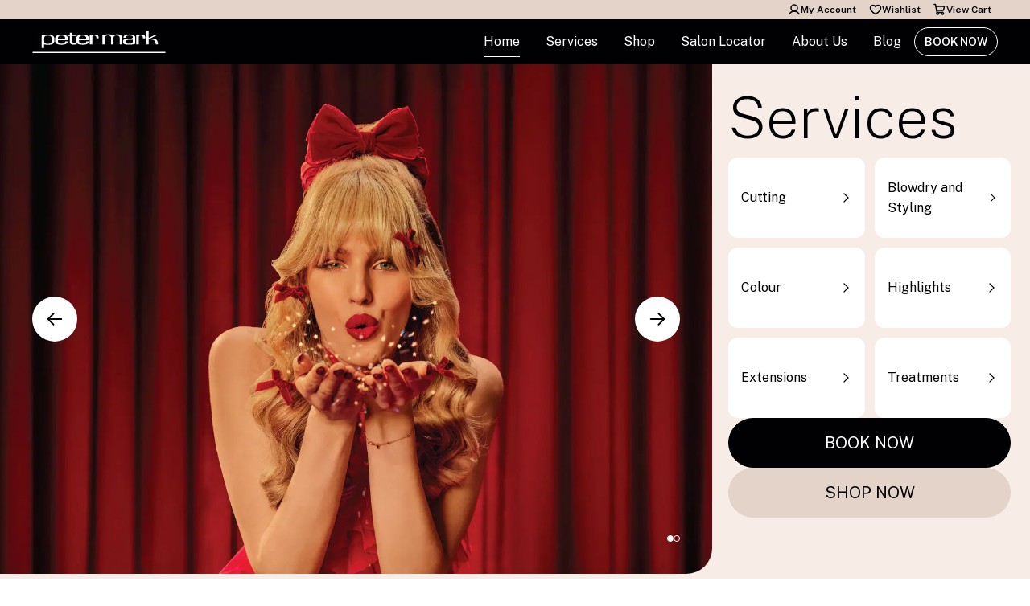

--- FILE ---
content_type: text/html; charset=utf-8
request_url: https://www.petermark.ie/?p=638&post_type=salon
body_size: 83957
content:
<!DOCTYPE html><html lang="en"><head><meta charSet="utf-8"/><meta name="viewport" content="width=device-width, initial-scale=1"/><link rel="preload" as="image" imageSrcSet="/_next/image/?url=https%3A%2F%2Fwww.api.petermark.ie%2Fwp-content%2Fuploads%2F2025%2F12%2FChristmas-Image-2025-Homepage-Desktop-Web-1920-x-1020.jpg&amp;w=640&amp;q=75 640w, /_next/image/?url=https%3A%2F%2Fwww.api.petermark.ie%2Fwp-content%2Fuploads%2F2025%2F12%2FChristmas-Image-2025-Homepage-Desktop-Web-1920-x-1020.jpg&amp;w=750&amp;q=75 750w, /_next/image/?url=https%3A%2F%2Fwww.api.petermark.ie%2Fwp-content%2Fuploads%2F2025%2F12%2FChristmas-Image-2025-Homepage-Desktop-Web-1920-x-1020.jpg&amp;w=828&amp;q=75 828w, /_next/image/?url=https%3A%2F%2Fwww.api.petermark.ie%2Fwp-content%2Fuploads%2F2025%2F12%2FChristmas-Image-2025-Homepage-Desktop-Web-1920-x-1020.jpg&amp;w=1080&amp;q=75 1080w, /_next/image/?url=https%3A%2F%2Fwww.api.petermark.ie%2Fwp-content%2Fuploads%2F2025%2F12%2FChristmas-Image-2025-Homepage-Desktop-Web-1920-x-1020.jpg&amp;w=1200&amp;q=75 1200w, /_next/image/?url=https%3A%2F%2Fwww.api.petermark.ie%2Fwp-content%2Fuploads%2F2025%2F12%2FChristmas-Image-2025-Homepage-Desktop-Web-1920-x-1020.jpg&amp;w=1920&amp;q=75 1920w, /_next/image/?url=https%3A%2F%2Fwww.api.petermark.ie%2Fwp-content%2Fuploads%2F2025%2F12%2FChristmas-Image-2025-Homepage-Desktop-Web-1920-x-1020.jpg&amp;w=2048&amp;q=75 2048w, /_next/image/?url=https%3A%2F%2Fwww.api.petermark.ie%2Fwp-content%2Fuploads%2F2025%2F12%2FChristmas-Image-2025-Homepage-Desktop-Web-1920-x-1020.jpg&amp;w=3840&amp;q=75 3840w" imageSizes="100vw" fetchPriority="high"/><link rel="stylesheet" href="/_next/static/css/afce7921aef64d86.css" data-precedence="next"/><link rel="stylesheet" href="/_next/static/css/4dad47049e039a85.css" data-precedence="next"/><link rel="stylesheet" href="/_next/static/css/16527cc1df726200.css" data-precedence="next"/><link rel="stylesheet" href="/_next/static/css/39411e492ba397e7.css" data-precedence="next"/><link rel="stylesheet" href="/_next/static/css/c2040e41d75c72cc.css" data-precedence="next"/><link rel="stylesheet" href="/_next/static/css/ab5138ecda291bf9.css" data-precedence="next"/><link rel="stylesheet" href="/_next/static/css/a214841c7bd9790e.css" data-precedence="next"/><link rel="stylesheet" href="/_next/static/css/117d093a8b80d5ad.css" data-precedence="next"/><link rel="stylesheet" href="/_next/static/css/9572be4e13a4a9f6.css" data-precedence="next"/><link rel="preload" as="script" fetchPriority="low" href="/_next/static/chunks/webpack-748c9263d0523b60.js"/><script src="/_next/static/chunks/fd9d1056-be82f7389cd3793d.js" async=""></script><script src="/_next/static/chunks/2117-26588f18d9ec8d7a.js" async=""></script><script src="/_next/static/chunks/main-app-f7e7c8251964b28f.js" async=""></script><script src="/_next/static/chunks/3448-792392c5e99a1d60.js" async=""></script><script src="/_next/static/chunks/7837-b476dc1c0f91192c.js" async=""></script><script src="/_next/static/chunks/1985-5282da416856ed94.js" async=""></script><script src="/_next/static/chunks/8389-b005638763d680ad.js" async=""></script><script src="/_next/static/chunks/3235-5ecd6bd455df4e2d.js" async=""></script><script src="/_next/static/chunks/7566-33414f8b89afb91f.js" async=""></script><script src="/_next/static/chunks/app/page-59b615cd17bb9ce9.js" async=""></script><script src="/_next/static/chunks/app/%5B...uri%5D/page-ba72ec4dd9f67053.js" async=""></script><script src="/_next/static/chunks/8828-d36a483eb085982c.js" async=""></script><script src="/_next/static/chunks/app/layout-065f2c5fda112cba.js" async=""></script><link rel="icon" type="image/x-icon" href="/images/favicon.ico"/><title>Peter Mark | Award Winning Hairdressers | 69 Salons Nationwide</title><meta name="description" content="Ireland&#x27;s largest hairdressing chain for a range of salon services. Book appointments online. Visit our online store."/><meta name="robots" content="index, follow"/><link rel="canonical" href="https://www.petermark.ie/"/><meta property="og:title" content="Peter Mark | Award Winning Hairdressers | 69 Salons Nationwide"/><meta property="og:description" content="Ireland&#x27;s largest hairdressing chain for a range of salon services. Book appointments online. Visit our online store."/><meta property="og:url" content="https://www.petermark.ie/"/><meta property="og:site_name" content="Peter Mark"/><meta property="og:image" content="https://www.api.petermark.ie/wp-content/uploads/2025/01/Jan-2025-Homepage-Desktop-Web-1920-x-1020-No-Logo.png"/><meta property="og:image" content="https://www.api.petermark.ie/wp-content/uploads/2025/01/Jan-2025-Homepage-Desktop-Web-1920-x-1020-No-Logo.png"/><meta name="twitter:card" content="summary_large_image"/><meta name="twitter:title" content="Peter Mark | Award Winning Hairdressers | 69 Salons Nationwide"/><meta name="twitter:description" content="Ireland&#x27;s largest hairdressing chain for a range of salon services. Book appointments online. Visit our online store."/><meta name="twitter:image" content="https://www.api.petermark.ie/wp-content/uploads/2025/01/Jan-2025-Homepage-Desktop-Web-1920-x-1020-No-Logo.png"/><meta name="twitter:image" content="https://www.api.petermark.ie/wp-content/uploads/2025/01/Jan-2025-Homepage-Desktop-Web-1920-x-1020-No-Logo.png"/><meta name="next-size-adjust"/><script src="/_next/static/chunks/polyfills-42372ed130431b0a.js" noModule=""></script></head><body class="__className_3a41d0"><noscript><iframe src="https://sst.petermark.ie/ns.html?id=GTM-5SM5W7" height="0" width="0" style="display:none;visibility:hidden"></iframe></noscript><header class="Header_header__b7i2g "><div class="Header_header__tools__k3OX4"><div class="container container--flush"><nav><ul class="SecondaryNav_nav-secondary__OqJ6O"><li class="SecondaryNav_link___pDEt"><a href="https://shop.petermark.ie/account/login"><svg width="16" height="16" viewBox="0 0 16 16" fill="none" xmlns="http://www.w3.org/2000/svg"><g clip-path="url(#clip0_1077_39938)"><path d="M8 10C10.2091 10 12 8.20914 12 6C12 3.79086 10.2091 2 8 2C5.79086 2 4 3.79086 4 6C4 8.20914 5.79086 10 8 10Z" stroke="#010103" stroke-width="1.5" stroke-linecap="round" stroke-linejoin="round"></path><path d="M2 13.5C3.21063 11.4081 5.40937 10 8 10C10.5906 10 12.7894 11.4081 14 13.5" stroke="#010103" stroke-width="1.5" stroke-linecap="round" stroke-linejoin="round"></path></g><defs><clipPath id="clip0_1077_39938"><rect width="16" height="16" fill="white"></rect></clipPath></defs></svg> My Account</a></li><li class="SecondaryNav_link___pDEt SecondaryNav_hide-mobile__XrIY_"><a href="https://shop.petermark.ie/account/login"><svg width="16" height="16" viewBox="0 0 16 16" fill="none" xmlns="http://www.w3.org/2000/svg"><g clip-path="url(#clip0_1077_39945)"><path d="M8 13.5C8 13.5 1.5 10 1.5 5.875C1.5 4.97989 1.85558 4.12145 2.48851 3.48851C3.12145 2.85558 3.97989 2.5 4.875 2.5C6.28688 2.5 7.49625 3.26937 8 4.5C8.50375 3.26937 9.71312 2.5 11.125 2.5C12.0201 2.5 12.8785 2.85558 13.5115 3.48851C14.1444 4.12145 14.5 4.97989 14.5 5.875C14.5 10 8 13.5 8 13.5Z" stroke="#010103" stroke-width="1.5" stroke-linecap="round" stroke-linejoin="round"></path></g><defs><clipPath id="clip0_1077_39945"><rect width="16" height="16" fill="white"></rect></clipPath></defs></svg>Wishlist</a></li><li class="SecondaryNav_link___pDEt SecondaryNav_hide-mobile__XrIY_"><a href="https://shop.petermark.ie/cart"><svg width="16" height="16" viewBox="0 0 16 16" fill="none" xmlns="http://www.w3.org/2000/svg"><g clip-path="url(#clip0_1077_1254)"><path d="M11.25 11.5H5.19812C4.96394 11.5 4.73719 11.4177 4.55741 11.2677C4.37764 11.1176 4.25624 10.9092 4.21438 10.6788L2.62 1.91062C2.59907 1.79542 2.53837 1.69121 2.44848 1.61617C2.35859 1.54113 2.24522 1.50002 2.12812 1.5H1" stroke="#010103" stroke-width="1.5" stroke-linecap="round" stroke-linejoin="round"></path><path d="M5.25 14C5.94036 14 6.5 13.4404 6.5 12.75C6.5 12.0596 5.94036 11.5 5.25 11.5C4.55964 11.5 4 12.0596 4 12.75C4 13.4404 4.55964 14 5.25 14Z" stroke="#010103" stroke-width="1.5" stroke-linecap="round" stroke-linejoin="round"></path><path d="M11.25 14C11.9404 14 12.5 13.4404 12.5 12.75C12.5 12.0596 11.9404 11.5 11.25 11.5C10.5596 11.5 10 12.0596 10 12.75C10 13.4404 10.5596 14 11.25 14Z" stroke="#010103" stroke-width="1.5" stroke-linecap="round" stroke-linejoin="round"></path><path d="M3.90937 9H11.7563C11.9904 8.99997 12.2172 8.91774 12.397 8.76766C12.5767 8.61758 12.6981 8.40917 12.74 8.17875L13.5 4H3" stroke="#010103" stroke-width="1.5" stroke-linecap="round" stroke-linejoin="round"></path></g><defs><clipPath id="clip0_1077_1254"><rect width="16" height="16" fill="white"></rect></clipPath></defs></svg>View Cart</a></li><li class="SecondaryNav_link___pDEt SecondaryNav_mobile__wDm4C"><a href="/salon-locator/"><svg width="20" height="20" viewBox="0 0 20 20" fill="none" xmlns="http://www.w3.org/2000/svg"><g clip-path="url(#clip0_668_53323)"><path d="M9.375 10.625C10.7557 10.625 11.875 9.50571 11.875 8.125C11.875 6.74429 10.7557 5.625 9.375 5.625C7.99429 5.625 6.875 6.74429 6.875 8.125C6.875 9.50571 7.99429 10.625 9.375 10.625Z" stroke="#676767" stroke-linecap="round" stroke-linejoin="round"></path><path d="M15.625 8.125C15.625 13.75 9.375 18.125 9.375 18.125C9.375 18.125 3.125 13.75 3.125 8.125C3.125 6.4674 3.78348 4.87769 4.95558 3.70558C6.12769 2.53348 7.7174 1.875 9.375 1.875C11.0326 1.875 12.6223 2.53348 13.7944 3.70558C14.9665 4.87769 15.625 6.4674 15.625 8.125Z" stroke="#676767" stroke-linecap="round" stroke-linejoin="round"></path></g><defs><clipPath id="clip0_668_53323"><rect width="20" height="20" fill="white"></rect></clipPath></defs></svg>Salon Locator</a></li><li class="SecondaryNav_link___pDEt SecondaryNav_mobile__wDm4C SecondaryNav_book__OIA_M"><a href="#gappt-open">Book Now</a></li></ul></nav></div></div><div class="Header_header__main__dRW_P"><div class="container"><div class="Header_header__grid__LuuFQ"><div class="Header_header__grid-left__8g39V"><button class="MobileNav_nav-toggle__6xpy5" aria-label="Toggle menu" type="button"><svg width="32" height="32" viewBox="0 0 32 32" fill="none" xmlns="http://www.w3.org/2000/svg"><g clip-path="url(#clip0_1077_11344)"><path d="M5 16H27" stroke="white" stroke-width="1.5" stroke-linecap="round" stroke-linejoin="round"></path><path d="M5 8H27" stroke="white" stroke-width="1.5" stroke-linecap="round" stroke-linejoin="round"></path><path d="M5 24H27" stroke="white" stroke-width="1.5" stroke-linecap="round" stroke-linejoin="round"></path></g><defs><clipPath id="clip0_1077_11344"><rect width="32" height="32" fill="white"></rect></clipPath></defs></svg></button><div class="MobileNav_nav__DjLts "><div class="MobileNav_nav__actions__BO3qj"><button aria-label="close navigation" class="MobileNav_exit__gmLQc"><svg width="32" height="32" viewBox="0 0 32 32" fill="none" xmlns="http://www.w3.org/2000/svg"><g clip-path="url(#clip0_1734_61820)"><path d="M25 7L7 25" stroke="#010103" stroke-width="2" stroke-linecap="round" stroke-linejoin="round"></path><path d="M25 25L7 7" stroke="#010103" stroke-width="2" stroke-linecap="round" stroke-linejoin="round"></path></g><defs><clipPath id="clip0_1734_61820"><rect width="32" height="32" fill="white"></rect></clipPath></defs></svg></button><ul><li><a href="https://shop.petermark.ie/pages/wishlist"><svg width="16" height="16" viewBox="0 0 16 16" fill="none" xmlns="http://www.w3.org/2000/svg"><g clip-path="url(#clip0_1077_39945)"><path d="M8 13.5C8 13.5 1.5 10 1.5 5.875C1.5 4.97989 1.85558 4.12145 2.48851 3.48851C3.12145 2.85558 3.97989 2.5 4.875 2.5C6.28688 2.5 7.49625 3.26937 8 4.5C8.50375 3.26937 9.71312 2.5 11.125 2.5C12.0201 2.5 12.8785 2.85558 13.5115 3.48851C14.1444 4.12145 14.5 4.97989 14.5 5.875C14.5 10 8 13.5 8 13.5Z" stroke="#010103" stroke-width="1.5" stroke-linecap="round" stroke-linejoin="round"></path></g><defs><clipPath id="clip0_1077_39945"><rect width="16" height="16" fill="white"></rect></clipPath></defs></svg>Wishlist</a></li><li><a href="https://shop.petermark.ie/cart"><svg width="16" height="16" viewBox="0 0 16 16" fill="none" xmlns="http://www.w3.org/2000/svg"><g clip-path="url(#clip0_1077_1254)"><path d="M11.25 11.5H5.19812C4.96394 11.5 4.73719 11.4177 4.55741 11.2677C4.37764 11.1176 4.25624 10.9092 4.21438 10.6788L2.62 1.91062C2.59907 1.79542 2.53837 1.69121 2.44848 1.61617C2.35859 1.54113 2.24522 1.50002 2.12812 1.5H1" stroke="#010103" stroke-width="1.5" stroke-linecap="round" stroke-linejoin="round"></path><path d="M5.25 14C5.94036 14 6.5 13.4404 6.5 12.75C6.5 12.0596 5.94036 11.5 5.25 11.5C4.55964 11.5 4 12.0596 4 12.75C4 13.4404 4.55964 14 5.25 14Z" stroke="#010103" stroke-width="1.5" stroke-linecap="round" stroke-linejoin="round"></path><path d="M11.25 14C11.9404 14 12.5 13.4404 12.5 12.75C12.5 12.0596 11.9404 11.5 11.25 11.5C10.5596 11.5 10 12.0596 10 12.75C10 13.4404 10.5596 14 11.25 14Z" stroke="#010103" stroke-width="1.5" stroke-linecap="round" stroke-linejoin="round"></path><path d="M3.90937 9H11.7563C11.9904 8.99997 12.2172 8.91774 12.397 8.76766C12.5767 8.61758 12.6981 8.40917 12.74 8.17875L13.5 4H3" stroke="#010103" stroke-width="1.5" stroke-linecap="round" stroke-linejoin="round"></path></g><defs><clipPath id="clip0_1077_1254"><rect width="16" height="16" fill="white"></rect></clipPath></defs></svg>View Cart</a></li></ul></div><div class="MobileNav_nav__lists__7MvC3 "><div class="MobileNav_nav__main__rYXbn"><ul><li class="undefined undefined"><a class="MobileNav_nav__item__qWLu7" href="/">Home<svg width="24" height="24" viewBox="0 0 24 24" fill="none" xmlns="http://www.w3.org/2000/svg"><path d="M9 4.5L16.5 12L9 19.5" stroke="#010103" stroke-width="2" stroke-linecap="round" stroke-linejoin="round"></path></svg></a></li><li class="MobileNav_nav__item__qWLu7 "><span>Services</span><svg width="24" height="24" viewBox="0 0 24 24" fill="none" xmlns="http://www.w3.org/2000/svg"><path d="M9 4.5L16.5 12L9 19.5" stroke="#010103" stroke-width="2" stroke-linecap="round" stroke-linejoin="round"></path></svg></li><li class="MobileNav_nav__item__qWLu7 "><span>Shop</span><svg width="24" height="24" viewBox="0 0 24 24" fill="none" xmlns="http://www.w3.org/2000/svg"><path d="M9 4.5L16.5 12L9 19.5" stroke="#010103" stroke-width="2" stroke-linecap="round" stroke-linejoin="round"></path></svg></li><li class="undefined "><a class="MobileNav_nav__item__qWLu7" href="/salon-locator/">Salon Locator<svg width="24" height="24" viewBox="0 0 24 24" fill="none" xmlns="http://www.w3.org/2000/svg"><path d="M9 4.5L16.5 12L9 19.5" stroke="#010103" stroke-width="2" stroke-linecap="round" stroke-linejoin="round"></path></svg></a></li><li class="MobileNav_nav__item__qWLu7 "><span>About Us</span><svg width="24" height="24" viewBox="0 0 24 24" fill="none" xmlns="http://www.w3.org/2000/svg"><path d="M9 4.5L16.5 12L9 19.5" stroke="#010103" stroke-width="2" stroke-linecap="round" stroke-linejoin="round"></path></svg></li><li class="undefined "><a class="MobileNav_nav__item__qWLu7" href="/blog/">Blog<svg width="24" height="24" viewBox="0 0 24 24" fill="none" xmlns="http://www.w3.org/2000/svg"><path d="M9 4.5L16.5 12L9 19.5" stroke="#010103" stroke-width="2" stroke-linecap="round" stroke-linejoin="round"></path></svg></a></li></ul></div><div class="MobileNav_nav__sub__PQN2d"> <button class="MobileNav_nav__sub-exit__UDvdn" aria-label="back to main navigation"><svg width="24" height="24" viewBox="0 0 24 24" fill="none" xmlns="http://www.w3.org/2000/svg"><path d="M9 4.5L16.5 12L9 19.5" stroke="#010103" stroke-width="2" stroke-linecap="round" stroke-linejoin="round"></path></svg>back</button></div></div></div><a class="Header_logo__p32_V" aria-label="Home Link" href="/"><svg width="166" height="38" viewBox="0 0 166 38" fill="none" xmlns="http://www.w3.org/2000/svg"><g clip-path="url(#clip0_1077_39960)"><rect width="166" height="38" fill="#010103"></rect><path d="M165.486 0.537598H0.512695V37.4624H165.486V0.537598Z" stroke="#010103" stroke-width="3"></path><path d="M165.5 32.5V0.5H0.5V32.5H165.5Z" fill="#010103"></path><path d="M165.5 31.5H0.5V37.5H165.5V31.5Z" fill="#010103"></path><path d="M165.494 31.574H0.489258V32.9323H165.494V31.574Z" fill="white"></path><path d="M28.5225 15.1705C28.5225 11.5759 31.3073 10.0742 36.487 10.0742C41.6667 10.0742 44.2702 11.3608 44.2702 15.1705V17.0915H31.9744C31.9744 18.3423 31.3997 21.3348 36.4494 21.3348C40.1443 21.3348 40.8011 19.9335 40.8867 18.611H44.065C44.065 20.0482 43.2131 22.7254 36.4494 22.668C29.6857 22.6107 28.5225 20.1091 28.5225 17.8764V15.1705ZM40.9106 15.6113C40.914 13.3571 40.938 11.2641 36.4494 11.2641C31.9608 11.2641 31.9881 13.289 31.9881 15.6113H40.9106Z" fill="white"></path><path d="M54.6914 15.1705C54.6914 11.5759 57.4763 10.0742 62.656 10.0742C67.8357 10.0742 70.4392 11.4325 70.4392 15.1705V17.0915H58.1434C58.1434 18.3423 57.5686 21.3348 62.6183 21.3348C66.3132 21.3348 66.9701 19.9335 67.0556 18.611H70.2339C70.2339 20.0482 69.382 22.7254 62.6183 22.668C55.8546 22.6107 54.6914 20.1091 54.6914 17.8764V15.1705ZM67.0796 15.6113C67.0796 13.3571 67.1069 11.2641 62.6183 11.2641C58.1297 11.2641 58.1571 13.289 58.1571 15.6113H67.0796Z" fill="white"></path><path d="M43.8389 10.25H46.7366V7.63013H49.9491V10.2786H55.2041V11.7659H49.9765V18.0449C49.9765 20.4569 51.4271 21.6467 55.2315 20.8726V22.0625C51.6221 22.8975 46.7366 23.0444 46.7366 18.8477V11.7624H43.8389V10.25Z" fill="white"></path><path d="M71.5029 11.0528C78.0443 9.2967 83.094 9.2752 82.5876 14.6905H79.6796C79.6796 14.6905 80.3673 11.2428 77.0555 11.2428C74.9139 11.2428 74.7325 12.024 74.712 13.2318C74.6915 14.436 74.712 22.2632 74.712 22.2632H71.5029V11.0528Z" fill="white"></path><path d="M11.6665 11.2141C19.0734 9.27881 27.5819 9.39708 27.5819 15.1421C27.5819 16.1527 27.5819 12.791 27.5819 17.6723C27.5819 22.5535 22.2551 23.4925 14.8585 22.2776V26.6679H11.6562L11.6665 11.2141ZM14.8585 16.5003C14.8961 20.7007 15.3238 21.4174 19.5079 21.4174C23.692 21.4174 24.1197 20.7007 24.1573 16.5003C24.1197 12.3 23.692 11.3503 19.5079 11.3503C15.3238 11.3503 14.8961 12.3036 14.8585 16.5003Z" fill="white"></path><path d="M129.329 10.9668C135.908 9.19992 140.981 9.182 140.475 14.6259H137.55C137.55 14.6259 138.241 11.1603 134.909 11.1603C132.757 11.1603 132.575 11.9488 132.555 13.1601C132.534 14.3715 132.555 22.2417 132.555 22.2417H129.325V10.9668H129.329Z" fill="white"></path><path d="M108.657 13.6942C108.657 10.0709 101.103 10.0924 101.103 13.6942V22.2238H98.1063C98.1063 22.2238 98.1166 16.4 98.1063 13.7372C98.0927 10.3827 90.5352 9.84865 90.5352 13.6763V22.2274H87.3672V10.9525C92.5537 9.42576 96.0468 8.96343 100.053 10.9525C104.398 9.00644 111.801 8.91684 111.801 14.0275V22.2238H108.661V13.6942H108.657Z" fill="white"></path><path d="M141.627 5.59082V22.1842H144.781V16.0343C149.468 16.0343 153.461 16.1418 153.468 22.1842H156.212C156.205 16.1203 153.861 14.9734 146.834 14.8588L155.739 10.4291L152.431 10.4362L144.768 14.2065V5.59082H141.627Z" fill="white"></path><path d="M120.624 22.5856C115.793 22.5605 112.807 22.2989 112.827 18.7616C112.848 15.2279 116.543 15.1598 120.624 15.1598C124.706 15.1598 125.051 13.9879 125.051 13.0955C125.051 11.5795 123.652 11.11 120.624 11.11C115.708 11.11 116.108 14.1205 116.108 14.1205H113.474C113.228 11.2784 115.291 9.89506 120.624 9.86639C125.961 9.83772 128.038 11.2713 128.038 13.6725V21.2954C127.456 21.6932 125.458 22.6107 120.624 22.5856ZM125.027 16.4142C122.006 16.7546 116.197 15.787 116.204 18.8297C116.207 21.1306 118.626 21.4173 120.634 21.3635C122.691 21.3062 124.145 21.0947 124.709 19.9586C125.079 19.2132 125.055 17.9696 125.027 16.4142Z" fill="white"></path></g><defs><clipPath id="clip0_1077_39960"><rect width="166" height="38" fill="white"></rect></clipPath></defs></svg></a><a aria-label="Cart" class="Header_cart__nepD9" href="https://shop.petermark.ie/cart"><svg width="32" height="32" viewBox="0 0 32 32" fill="none" xmlns="http://www.w3.org/2000/svg"><g clip-path="url(#clip0_3152_3551)"><path d="M22.5 23H10.3962C9.92788 22.9999 9.47438 22.8355 9.11483 22.5353C8.75527 22.2352 8.51247 21.8183 8.42875 21.3575L5.24 3.82125C5.19814 3.59083 5.07674 3.38242 4.89696 3.23234C4.71718 3.08226 4.49044 3.00003 4.25625 3H2" stroke="white" stroke-width="1.5" stroke-linecap="round" stroke-linejoin="round"></path><path d="M10.5 28C11.8807 28 13 26.8807 13 25.5C13 24.1193 11.8807 23 10.5 23C9.11929 23 8 24.1193 8 25.5C8 26.8807 9.11929 28 10.5 28Z" stroke="white" stroke-width="1.5" stroke-linecap="round" stroke-linejoin="round"></path><path d="M22.5 28C23.8807 28 25 26.8807 25 25.5C25 24.1193 23.8807 23 22.5 23C21.1193 23 20 24.1193 20 25.5C20 26.8807 21.1193 28 22.5 28Z" stroke="white" stroke-width="1.5" stroke-linecap="round" stroke-linejoin="round"></path><path d="M7.81875 18H23.5125C23.9809 17.9999 24.4344 17.8355 24.7939 17.5353C25.1535 17.2352 25.3963 16.8183 25.48 16.3575L27 8H6" stroke="white" stroke-width="1.5" stroke-linecap="round" stroke-linejoin="round"></path></g><defs><clipPath id="clip0_3152_3551"><rect width="32" height="32" fill="white"></rect></clipPath></defs></svg></a></div><div class="Header_header__grid-right__hpD24"><nav><ul class="MainNav_nav__McqaE"><li class="MainNav_nav__item__y059e MainNav_is-active__Ar77o"><a class="MainNav_nav__item-main__rrJXP" href="/">Home</a></li><li class="MainNav_nav__item__y059e "><a href="/services/" class="MainNav_nav__item-main__rrJXP " tabindex="0" role="button" aria-label="open Services submenu" aria-haspopup="true" aria-expanded="false">Services</a><ul aria-label="Services submenu" class="MainNav_sub-menu__Vd_eH "><li class="  "><a class="MainNav_nav__item-sub__ImUAz " tabindex="0" href="/services/cutting/">Cutting</a></li><li class="  "><a class="MainNav_nav__item-sub__ImUAz " tabindex="0" href="/services/blowdry/">Blowdry and Styling</a></li><li class="  "><a class="MainNav_nav__item-sub__ImUAz " tabindex="0" href="/services/colour/">Colour</a></li><li class="  "><a class="MainNav_nav__item-sub__ImUAz " tabindex="0" href="/services/highlights/">Highlights</a></li><li class="  "><a class="MainNav_nav__item-sub__ImUAz " tabindex="0" href="/services/extensions/">Extensions</a></li><li class="  "><a class="MainNav_nav__item-sub__ImUAz " tabindex="0" href="/services/treatments/">Treatments</a></li></ul></li><li class="MainNav_nav__item__y059e "><a href="https://shop.petermark.ie/" class="MainNav_nav__item-main__rrJXP " tabindex="0" role="button" aria-label="open Shop submenu" aria-haspopup="true" aria-expanded="false">Shop</a><ul aria-label="Shop submenu" class="MainNav_sub-menu__Vd_eH "><li class="  "><a class="MainNav_nav__item-sub__ImUAz " tabindex="0" href="https://shop.petermark.ie/collections/skincare">Skincare</a></li><li class="  "><a class="MainNav_nav__item-sub__ImUAz " tabindex="0" href="https://shop.petermark.ie/collections/haircare">Haircare</a></li><li class="  "><a class="MainNav_nav__item-sub__ImUAz " tabindex="0" href="https://shop.petermark.ie/collections/styling-1">Styling</a></li><li class="  "><a class="MainNav_nav__item-sub__ImUAz " tabindex="0" href="https://shop.petermark.ie/collections/styling-tools-all-electrical">Electrical</a></li><li class="  "><a class="MainNav_nav__item-sub__ImUAz " tabindex="0" href="https://shop.petermark.ie/collections/hair-concern">Hair Type / Concern</a></li><li class="  "><a class="MainNav_nav__item-sub__ImUAz " tabindex="0" href="https://shop.petermark.ie/pages/brands">Brands</a></li><li class="  "><a class="MainNav_nav__item-sub__ImUAz " tabindex="0" href="https://shop.petermark.ie/collections/gift-cards-gift-cards">Gift Cards</a></li></ul></li><li class="MainNav_nav__item__y059e "><a class="MainNav_nav__item-main__rrJXP" href="/salon-locator/">Salon Locator</a></li><li class="MainNav_nav__item__y059e "><a href="/about-us/" class="MainNav_nav__item-main__rrJXP " tabindex="0" role="button" aria-label="open About Us submenu" aria-haspopup="true" aria-expanded="false">About Us</a><ul aria-label="About Us submenu" class="MainNav_sub-menu__Vd_eH "><li class="  "><a class="MainNav_nav__item-sub__ImUAz " tabindex="0" href="/about-us/">Our Story</a></li><li class="  "><a class="MainNav_nav__item-sub__ImUAz " tabindex="0" href="/about-us/careers/">Careers</a></li><li class="  "><a class="MainNav_nav__item-sub__ImUAz " tabindex="0" href="/about-us/our-people/">Our People</a></li><li class="  "><a class="MainNav_nav__item-sub__ImUAz " tabindex="0" href="/about-us/education/">Education</a></li><li class="  "><a class="MainNav_nav__item-sub__ImUAz " tabindex="0" href="/about-us/product-partners/">Product Partners</a></li><li class="  "><a class="MainNav_nav__item-sub__ImUAz " tabindex="0" href="/about-us/awards/">Awards</a></li><li class="  "><a class="MainNav_nav__item-sub__ImUAz " tabindex="0" href="/about-us/csr-timeline/">Corporate Social Responsibility</a></li></ul></li><li class="MainNav_nav__item__y059e "><a class="MainNav_nav__item-main__rrJXP" href="/blog/">Blog</a></li><a class="btn is-style-outline btn--small" href="#gappt-open">Book Now</a></ul></nav></div></div></div></div></header><main><script type="application/ld+json">{"@context":"https://schema.org","@graph":[{"@type":"WebPage","@id":"https://www.petermark.ie/","url":"https://www.petermark.ie/","name":"Peter Mark | Award Winning Hairdressers | 69 Salons Nationwide","isPartOf":{"@id":"https://www.api.petermark.ie/#website"},"datePublished":"2025-06-15T07:58:00+00:00","dateModified":"2025-12-01T22:29:55+00:00","description":"Ireland's largest hairdressing chain for a range of salon services. Book appointments online. Visit our online store.","breadcrumb":{"@id":"https://www.petermark.ie/#breadcrumb"},"inLanguage":"en-US","potentialAction":[{"@type":"ReadAction","target":["https://www.petermark.ie/"]}]},{"@type":"BreadcrumbList","@id":"https://www.petermark.ie/#breadcrumb","itemListElement":[{"@type":"ListItem","position":1,"name":"Home"}]},{"@type":"WebSite","@id":"https://www.api.petermark.ie/#website","url":"https://www.api.petermark.ie/","name":"Peter Mark","description":"","potentialAction":[{"@type":"SearchAction","target":{"@type":"EntryPoint","urlTemplate":"https://www.api.petermark.ie/?s={search_term_string}"},"query-input":{"@type":"PropertyValueSpecification","valueRequired":true,"valueName":"search_term_string"}}],"inLanguage":"en-US"}]}</script><!--$--><section class="HeroHeader_hero-header__F0CZW"><div class="HeroHeader_container__XaGhn HeroHeader_right__oLp9n"><div class="HeroHeader_hero-header__slider__f_rLm"><div class="swiper HeroHeader_hero__slider__Ki8nA"><div class="swiper-wrapper"><div class="swiper-slide"><div class="HeroHeader_hero-slide__3AHjW "><div class="HeroHeader_hero-slide__img__lZ8UY"><img alt="" fetchPriority="high" decoding="async" data-nimg="fill" style="position:absolute;height:100%;width:100%;left:0;top:0;right:0;bottom:0;color:transparent" sizes="100vw" srcSet="/_next/image/?url=https%3A%2F%2Fwww.api.petermark.ie%2Fwp-content%2Fuploads%2F2025%2F12%2FChristmas-Image-2025-Homepage-Desktop-Web-1920-x-1020.jpg&amp;w=640&amp;q=75 640w, /_next/image/?url=https%3A%2F%2Fwww.api.petermark.ie%2Fwp-content%2Fuploads%2F2025%2F12%2FChristmas-Image-2025-Homepage-Desktop-Web-1920-x-1020.jpg&amp;w=750&amp;q=75 750w, /_next/image/?url=https%3A%2F%2Fwww.api.petermark.ie%2Fwp-content%2Fuploads%2F2025%2F12%2FChristmas-Image-2025-Homepage-Desktop-Web-1920-x-1020.jpg&amp;w=828&amp;q=75 828w, /_next/image/?url=https%3A%2F%2Fwww.api.petermark.ie%2Fwp-content%2Fuploads%2F2025%2F12%2FChristmas-Image-2025-Homepage-Desktop-Web-1920-x-1020.jpg&amp;w=1080&amp;q=75 1080w, /_next/image/?url=https%3A%2F%2Fwww.api.petermark.ie%2Fwp-content%2Fuploads%2F2025%2F12%2FChristmas-Image-2025-Homepage-Desktop-Web-1920-x-1020.jpg&amp;w=1200&amp;q=75 1200w, /_next/image/?url=https%3A%2F%2Fwww.api.petermark.ie%2Fwp-content%2Fuploads%2F2025%2F12%2FChristmas-Image-2025-Homepage-Desktop-Web-1920-x-1020.jpg&amp;w=1920&amp;q=75 1920w, /_next/image/?url=https%3A%2F%2Fwww.api.petermark.ie%2Fwp-content%2Fuploads%2F2025%2F12%2FChristmas-Image-2025-Homepage-Desktop-Web-1920-x-1020.jpg&amp;w=2048&amp;q=75 2048w, /_next/image/?url=https%3A%2F%2Fwww.api.petermark.ie%2Fwp-content%2Fuploads%2F2025%2F12%2FChristmas-Image-2025-Homepage-Desktop-Web-1920-x-1020.jpg&amp;w=3840&amp;q=75 3840w" src="/_next/image/?url=https%3A%2F%2Fwww.api.petermark.ie%2Fwp-content%2Fuploads%2F2025%2F12%2FChristmas-Image-2025-Homepage-Desktop-Web-1920-x-1020.jpg&amp;w=3840&amp;q=75"/></div><span class="HeroHeader_hero-slide__title__7gqp3"></span></div></div><div class="swiper-slide"><a class="HeroHeader_hero-slide__3AHjW HeroHeader_backdrop__pUdDF" href="https://www.petermark.ie/salon-locator/"><div class="HeroHeader_hero-slide__img__lZ8UY"><img alt="" loading="lazy" decoding="async" data-nimg="fill" style="position:absolute;height:100%;width:100%;left:0;top:0;right:0;bottom:0;color:transparent" sizes="100vw" srcSet="/_next/image/?url=https%3A%2F%2Fwww.api.petermark.ie%2Fwp-content%2Fuploads%2F2024%2F08%2Fimage00002-scaled.jpeg&amp;w=640&amp;q=75 640w, /_next/image/?url=https%3A%2F%2Fwww.api.petermark.ie%2Fwp-content%2Fuploads%2F2024%2F08%2Fimage00002-scaled.jpeg&amp;w=750&amp;q=75 750w, /_next/image/?url=https%3A%2F%2Fwww.api.petermark.ie%2Fwp-content%2Fuploads%2F2024%2F08%2Fimage00002-scaled.jpeg&amp;w=828&amp;q=75 828w, /_next/image/?url=https%3A%2F%2Fwww.api.petermark.ie%2Fwp-content%2Fuploads%2F2024%2F08%2Fimage00002-scaled.jpeg&amp;w=1080&amp;q=75 1080w, /_next/image/?url=https%3A%2F%2Fwww.api.petermark.ie%2Fwp-content%2Fuploads%2F2024%2F08%2Fimage00002-scaled.jpeg&amp;w=1200&amp;q=75 1200w, /_next/image/?url=https%3A%2F%2Fwww.api.petermark.ie%2Fwp-content%2Fuploads%2F2024%2F08%2Fimage00002-scaled.jpeg&amp;w=1920&amp;q=75 1920w, /_next/image/?url=https%3A%2F%2Fwww.api.petermark.ie%2Fwp-content%2Fuploads%2F2024%2F08%2Fimage00002-scaled.jpeg&amp;w=2048&amp;q=75 2048w, /_next/image/?url=https%3A%2F%2Fwww.api.petermark.ie%2Fwp-content%2Fuploads%2F2024%2F08%2Fimage00002-scaled.jpeg&amp;w=3840&amp;q=75 3840w" src="/_next/image/?url=https%3A%2F%2Fwww.api.petermark.ie%2Fwp-content%2Fuploads%2F2024%2F08%2Fimage00002-scaled.jpeg&amp;w=3840&amp;q=75"/></div><span class="HeroHeader_hero-slide__title__7gqp3">Find your nearest salon</span></a></div></div><div class="swiper-pagination"></div></div><div class="HeroHeader_hero__arrows__iVDfO"><button aria-label="Show previous slide" class="HeroHeader_hero__arrows-left__ic8jC "><svg width="24" height="24" viewBox="0 0 24 24" fill="none" xmlns="http://www.w3.org/2000/svg"><g clip-path="url(#clip0_10_1507)"><path d="M20.25 12L3.75 12" stroke="#010103" stroke-width="2" stroke-linecap="round" stroke-linejoin="round"></path><path d="M10.5 18.75L3.75 12L10.5 5.25" stroke="#010103" stroke-width="2" stroke-linecap="round" stroke-linejoin="round"></path></g><defs><clipPath id="clip0_10_1507"><rect width="24" height="24" fill="white" transform="translate(24 24) rotate(-180)"></rect></clipPath></defs></svg></button><button aria-label="Show previous slide" class="HeroHeader_hero__arrows-right__KDo7j "><svg width="24" height="24" viewBox="0 0 24 24" fill="none" xmlns="http://www.w3.org/2000/svg"><g clip-path="url(#clip0_10_1507)"><path d="M20.25 12L3.75 12" stroke="#010103" stroke-width="2" stroke-linecap="round" stroke-linejoin="round"></path><path d="M10.5 18.75L3.75 12L10.5 5.25" stroke="#010103" stroke-width="2" stroke-linecap="round" stroke-linejoin="round"></path></g><defs><clipPath id="clip0_10_1507"><rect width="24" height="24" fill="white" transform="translate(24 24) rotate(-180)"></rect></clipPath></defs></svg></button></div></div><div class="HeroHeader_hero-header__actions__kHZGb"><div class="HeroHeader_hero-header__services__w_lFL"><h1 class="HeroHeader_hero-header__title__tNB5D">Services</h1><ul class="HeroHeader_services__list__HQfhj"><li><a class="HeroHeader_services__list-item__zcv1_" href="/services/cutting/">Cutting<!-- --> <svg width="24" height="24" viewBox="0 0 24 24" fill="none" xmlns="http://www.w3.org/2000/svg"><path d="M9 4.5L16.5 12L9 19.5" stroke="#010103" stroke-width="2" stroke-linecap="round" stroke-linejoin="round"></path></svg></a></li><li><a class="HeroHeader_services__list-item__zcv1_" href="/services/blowdry/">Blowdry and Styling<!-- --> <svg width="24" height="24" viewBox="0 0 24 24" fill="none" xmlns="http://www.w3.org/2000/svg"><path d="M9 4.5L16.5 12L9 19.5" stroke="#010103" stroke-width="2" stroke-linecap="round" stroke-linejoin="round"></path></svg></a></li><li><a class="HeroHeader_services__list-item__zcv1_" href="/services/colour/">Colour<!-- --> <svg width="24" height="24" viewBox="0 0 24 24" fill="none" xmlns="http://www.w3.org/2000/svg"><path d="M9 4.5L16.5 12L9 19.5" stroke="#010103" stroke-width="2" stroke-linecap="round" stroke-linejoin="round"></path></svg></a></li><li><a class="HeroHeader_services__list-item__zcv1_" href="/services/highlights/">Highlights<!-- --> <svg width="24" height="24" viewBox="0 0 24 24" fill="none" xmlns="http://www.w3.org/2000/svg"><path d="M9 4.5L16.5 12L9 19.5" stroke="#010103" stroke-width="2" stroke-linecap="round" stroke-linejoin="round"></path></svg></a></li><li><a class="HeroHeader_services__list-item__zcv1_" href="/services/extensions/">Extensions<!-- --> <svg width="24" height="24" viewBox="0 0 24 24" fill="none" xmlns="http://www.w3.org/2000/svg"><path d="M9 4.5L16.5 12L9 19.5" stroke="#010103" stroke-width="2" stroke-linecap="round" stroke-linejoin="round"></path></svg></a></li><li><a class="HeroHeader_services__list-item__zcv1_" href="/services/treatments/">Treatments<!-- --> <svg width="24" height="24" viewBox="0 0 24 24" fill="none" xmlns="http://www.w3.org/2000/svg"><path d="M9 4.5L16.5 12L9 19.5" stroke="#010103" stroke-width="2" stroke-linecap="round" stroke-linejoin="round"></path></svg></a></li></ul></div><div class="HeroHeader_hero-header__btns__S76O9"><a href="#gappt-open" class="btn is-style-fill">Book now</a><a href="https://shop.petermark.ie" class="btn is-style-outline">Shop Now</a></div></div></div></section><!--$--><!--$--><div class="ShopSilders_shop__r3sAN"><div class="container"><h2 class="ShopSilders_shop__title__nqN2V">Shop</h2><ul class="ShopSilders_shop__tabs__jYds4"><li class="ShopSilders_shop__tabs-tab__ppevN ShopSilders_current__t96uW">Gift Sets</li><li class="ShopSilders_shop__tabs-tab__ppevN ">Bestsellers</li></ul><div class="ShopSilders_shop__sliders__zXOFh"><div class="swiper ProductCarousel_product__slider__GzCZt"><div class="swiper-wrapper"><div class="swiper-slide ProductCarousel_slide__whiZs"><a class="ProductCarousel_product-card__Rhez7" href="https://shop.petermark.ie/products/moisture-recovery-gift-set"> <div class="ProductCarousel_product-card__image__wnyLZ"><img alt="" loading="lazy" width="1063" height="1063" decoding="async" data-nimg="1" style="color:transparent" srcSet="/_next/image/?url=https%3A%2F%2Fcdn.shopify.com%2Fs%2Ffiles%2F1%2F0772%2F8863%2F6707%2Ffiles%2FJOICO-Moisture-Recovery-Year-End-1063x1063px-No-Shadow-1063x1063-7085c90a-e690-4cd4-985d-c3380f0538f4.png%3Fv%3D1765483919&amp;w=1080&amp;q=75 1x, /_next/image/?url=https%3A%2F%2Fcdn.shopify.com%2Fs%2Ffiles%2F1%2F0772%2F8863%2F6707%2Ffiles%2FJOICO-Moisture-Recovery-Year-End-1063x1063px-No-Shadow-1063x1063-7085c90a-e690-4cd4-985d-c3380f0538f4.png%3Fv%3D1765483919&amp;w=3840&amp;q=75 2x" src="/_next/image/?url=https%3A%2F%2Fcdn.shopify.com%2Fs%2Ffiles%2F1%2F0772%2F8863%2F6707%2Ffiles%2FJOICO-Moisture-Recovery-Year-End-1063x1063px-No-Shadow-1063x1063-7085c90a-e690-4cd4-985d-c3380f0538f4.png%3Fv%3D1765483919&amp;w=3840&amp;q=75"/><span class="ProductCarousel_product-card__label__aDRmu">NEW</span></div><div class="ProductCarousel_product-card__meta__pOJB7"><span class="ProductCarousel_product-card__vendor__rtqpz">Joico</span><h3 class="ProductCarousel_product-card__title__KfjXf">Joico Moisture Recovery Gift Set</h3><ul class="ProductCarousel_product-card__features__uoZSi"><li class="ProductCarousel_product-card__feature___tW37">Dry Hair</li></ul></div><div class="ProductCarousel_product-card__price-wrapper__F49uj"><span class="ProductCarousel_product-card__price__Nr2Rg"> €<!-- -->31.84</span></div></a></div><div class="swiper-slide ProductCarousel_slide__whiZs"><a class="ProductCarousel_product-card__Rhez7" href="https://shop.petermark.ie/products/blonde-life-defy-damage-gift-set"> <div class="ProductCarousel_product-card__image__wnyLZ"><img alt="" loading="lazy" width="1063" height="1063" decoding="async" data-nimg="1" style="color:transparent" srcSet="/_next/image/?url=https%3A%2F%2Fcdn.shopify.com%2Fs%2Ffiles%2F1%2F0772%2F8863%2F6707%2Ffiles%2FJOICO-Defy-Damage-Year-End-1063x1063px-No-Shadow-1063x1063-8078b6fc-651d-4de0-a583-bc97bf03c7af.png%3Fv%3D1765483014&amp;w=1080&amp;q=75 1x, /_next/image/?url=https%3A%2F%2Fcdn.shopify.com%2Fs%2Ffiles%2F1%2F0772%2F8863%2F6707%2Ffiles%2FJOICO-Defy-Damage-Year-End-1063x1063px-No-Shadow-1063x1063-8078b6fc-651d-4de0-a583-bc97bf03c7af.png%3Fv%3D1765483014&amp;w=3840&amp;q=75 2x" src="/_next/image/?url=https%3A%2F%2Fcdn.shopify.com%2Fs%2Ffiles%2F1%2F0772%2F8863%2F6707%2Ffiles%2FJOICO-Defy-Damage-Year-End-1063x1063px-No-Shadow-1063x1063-8078b6fc-651d-4de0-a583-bc97bf03c7af.png%3Fv%3D1765483014&amp;w=3840&amp;q=75"/><span class="ProductCarousel_product-card__label__aDRmu">NEW</span></div><div class="ProductCarousel_product-card__meta__pOJB7"><span class="ProductCarousel_product-card__vendor__rtqpz">Joico</span><h3 class="ProductCarousel_product-card__title__KfjXf">Joico Defy Damage Gift Set</h3><ul class="ProductCarousel_product-card__features__uoZSi"><li class="ProductCarousel_product-card__feature___tW37">Damaged Hair</li></ul></div><div class="ProductCarousel_product-card__price-wrapper__F49uj"><span class="ProductCarousel_product-card__price__Nr2Rg"> €<!-- -->34.40</span></div></a></div><div class="swiper-slide ProductCarousel_slide__whiZs"><a class="ProductCarousel_product-card__Rhez7" href="https://shop.petermark.ie/products/ghd-glide-hot-brush-festive-gift-set-in-black"> <div class="ProductCarousel_product-card__image__wnyLZ"><img alt="" loading="lazy" width="2000" height="2000" decoding="async" data-nimg="1" style="color:transparent" srcSet="/_next/image/?url=https%3A%2F%2Fcdn.shopify.com%2Fs%2Ffiles%2F1%2F0772%2F8863%2F6707%2Ffiles%2Fxmas25_Core_Glide_01.jpg%3Fv%3D1761752226&amp;w=2048&amp;q=75 1x, /_next/image/?url=https%3A%2F%2Fcdn.shopify.com%2Fs%2Ffiles%2F1%2F0772%2F8863%2F6707%2Ffiles%2Fxmas25_Core_Glide_01.jpg%3Fv%3D1761752226&amp;w=3840&amp;q=75 2x" src="/_next/image/?url=https%3A%2F%2Fcdn.shopify.com%2Fs%2Ffiles%2F1%2F0772%2F8863%2F6707%2Ffiles%2Fxmas25_Core_Glide_01.jpg%3Fv%3D1761752226&amp;w=3840&amp;q=75"/><span class="ProductCarousel_product-card__label__aDRmu ProductCarousel_sale__vkfgW">Sale</span></div><div class="ProductCarousel_product-card__meta__pOJB7"><span class="ProductCarousel_product-card__vendor__rtqpz">ghd</span><h3 class="ProductCarousel_product-card__title__KfjXf">ghd Glide Hot Brush Festive Gift Set in Black</h3><span class="ProductCarousel_product-card__description__Mz4el"> ghd Glide is your ultimate go-to for effortlessly taming and smoothing dry hair in seconds.</span></div><div class="ProductCarousel_product-card__price-wrapper__F49uj"><span class="ProductCarousel_product-card__price__Nr2Rg"> €<!-- -->151.20</span><span class="ProductCarousel_product-card__percentage__3qzTA">Sale</span><span class="ProductCarousel_product-card__compare__bEYCI">€<!-- -->189.00</span></div></a></div><div class="swiper-slide ProductCarousel_slide__whiZs"><a class="ProductCarousel_product-card__Rhez7" href="https://shop.petermark.ie/products/the-smooth-company-luxe-layer-giftset"> <div class="ProductCarousel_product-card__image__wnyLZ"><img alt="" loading="lazy" width="4000" height="4000" decoding="async" data-nimg="1" style="color:transparent" srcSet="/_next/image/?url=https%3A%2F%2Fcdn.shopify.com%2Fs%2Ffiles%2F1%2F0772%2F8863%2F6707%2Ffiles%2FLuxeLayers.jpg%3Fv%3D1761741543&amp;w=3840&amp;q=75 1x" src="/_next/image/?url=https%3A%2F%2Fcdn.shopify.com%2Fs%2Ffiles%2F1%2F0772%2F8863%2F6707%2Ffiles%2FLuxeLayers.jpg%3Fv%3D1761741543&amp;w=3840&amp;q=75"/><span class="ProductCarousel_product-card__label__aDRmu">NEW</span></div><div class="ProductCarousel_product-card__meta__pOJB7"><span class="ProductCarousel_product-card__vendor__rtqpz">The Smooth Company</span><h3 class="ProductCarousel_product-card__title__KfjXf">The Smooth Company Luxe Layer Giftset</h3><span class="ProductCarousel_product-card__description__Mz4el">Two bags. Three heroes. One very lucky head of hair.</span></div><div class="ProductCarousel_product-card__price-wrapper__F49uj"><span class="ProductCarousel_product-card__price__Nr2Rg"> €<!-- -->69.99</span></div></a></div><div class="swiper-slide ProductCarousel_slide__whiZs"><a class="ProductCarousel_product-card__Rhez7" href="https://shop.petermark.ie/products/living-proof-restore-gift-set"> <div class="ProductCarousel_product-card__image__wnyLZ"><img alt="" loading="lazy" width="3064" height="2701" decoding="async" data-nimg="1" style="color:transparent" srcSet="/_next/image/?url=https%3A%2F%2Fcdn.shopify.com%2Fs%2Ffiles%2F1%2F0772%2F8863%2F6707%2Ffiles%2F840216939561_RESTORES_C_EUPhDACDSFS_198mL.jpg%3Fv%3D1761061320&amp;w=3840&amp;q=75 1x" src="/_next/image/?url=https%3A%2F%2Fcdn.shopify.com%2Fs%2Ffiles%2F1%2F0772%2F8863%2F6707%2Ffiles%2F840216939561_RESTORES_C_EUPhDACDSFS_198mL.jpg%3Fv%3D1761061320&amp;w=3840&amp;q=75"/><span class="ProductCarousel_product-card__label__aDRmu">NEW</span></div><div class="ProductCarousel_product-card__meta__pOJB7"><span class="ProductCarousel_product-card__vendor__rtqpz">Living Proof</span><h3 class="ProductCarousel_product-card__title__KfjXf">Living Proof Restore Gift Set</h3><ul class="ProductCarousel_product-card__features__uoZSi"><li class="ProductCarousel_product-card__feature___tW37">Damaged Hair</li></ul></div><div class="ProductCarousel_product-card__price-wrapper__F49uj"><span class="ProductCarousel_product-card__price__Nr2Rg"> €<!-- -->66.00</span></div></a></div><div class="swiper-slide ProductCarousel_slide__whiZs"><a class="ProductCarousel_product-card__Rhez7" href="https://shop.petermark.ie/products/living-proof-full-gift-set"> <div class="ProductCarousel_product-card__image__wnyLZ"><img alt="" loading="lazy" width="3067" height="2701" decoding="async" data-nimg="1" style="color:transparent" srcSet="/_next/image/?url=https%3A%2F%2Fcdn.shopify.com%2Fs%2Ffiles%2F1%2F0772%2F8863%2F6707%2Ffiles%2F840216939509_FULLS_C_EUPhDACDSFS_198mL.jpg%3Fv%3D1761051044&amp;w=3840&amp;q=75 1x" src="/_next/image/?url=https%3A%2F%2Fcdn.shopify.com%2Fs%2Ffiles%2F1%2F0772%2F8863%2F6707%2Ffiles%2F840216939509_FULLS_C_EUPhDACDSFS_198mL.jpg%3Fv%3D1761051044&amp;w=3840&amp;q=75"/><span class="ProductCarousel_product-card__label__aDRmu">NEW</span></div><div class="ProductCarousel_product-card__meta__pOJB7"><span class="ProductCarousel_product-card__vendor__rtqpz">Living Proof</span><h3 class="ProductCarousel_product-card__title__KfjXf">Living Proof Full Gift Set</h3><ul class="ProductCarousel_product-card__features__uoZSi"><li class="ProductCarousel_product-card__feature___tW37">Fine Hair</li><li class="ProductCarousel_product-card__feature___tW37">Thinning Hair</li></ul></div><div class="ProductCarousel_product-card__price-wrapper__F49uj"><span class="ProductCarousel_product-card__price__Nr2Rg"> €<!-- -->66.00</span></div></a></div><div class="swiper-slide ProductCarousel_slide__whiZs"><a class="ProductCarousel_product-card__Rhez7" href="https://shop.petermark.ie/products/living-proof-perfect-hair-day-gift-set"> <div class="ProductCarousel_product-card__image__wnyLZ"><img alt="" loading="lazy" width="3018" height="2701" decoding="async" data-nimg="1" style="color:transparent" srcSet="/_next/image/?url=https%3A%2F%2Fcdn.shopify.com%2Fs%2Ffiles%2F1%2F0772%2F8863%2F6707%2Ffiles%2F840216939448_PhDS_C_EUPhDACDSFS_198mL.jpg%3Fv%3D1761050209&amp;w=3840&amp;q=75 1x" src="/_next/image/?url=https%3A%2F%2Fcdn.shopify.com%2Fs%2Ffiles%2F1%2F0772%2F8863%2F6707%2Ffiles%2F840216939448_PhDS_C_EUPhDACDSFS_198mL.jpg%3Fv%3D1761050209&amp;w=3840&amp;q=75"/><span class="ProductCarousel_product-card__label__aDRmu">NEW</span></div><div class="ProductCarousel_product-card__meta__pOJB7"><span class="ProductCarousel_product-card__vendor__rtqpz">Living Proof</span><h3 class="ProductCarousel_product-card__title__KfjXf">Living Proof Perfect hair Day Gift Set</h3><ul class="ProductCarousel_product-card__features__uoZSi"><li class="ProductCarousel_product-card__feature___tW37">Dullness</li><li class="ProductCarousel_product-card__feature___tW37">Dry Hair</li></ul></div><div class="ProductCarousel_product-card__price-wrapper__F49uj"><span class="ProductCarousel_product-card__price__Nr2Rg"> €<!-- -->66.00</span></div></a></div><div class="swiper-slide ProductCarousel_slide__whiZs"><a class="ProductCarousel_product-card__Rhez7" href="https://shop.petermark.ie/products/living-proof-presenting-your-best-hair-for-frizzy-or-coarse-hair"> <div class="ProductCarousel_product-card__image__wnyLZ"><img alt="" loading="lazy" width="2976" height="2701" decoding="async" data-nimg="1" style="color:transparent" srcSet="/_next/image/?url=https%3A%2F%2Fcdn.shopify.com%2Fs%2Ffiles%2F1%2F0772%2F8863%2F6707%2Ffiles%2F840216939622_NoFrizzS_C_EUPhDACDSFS_198mL.jpg%3Fv%3D1761048988&amp;w=3840&amp;q=75 1x" src="/_next/image/?url=https%3A%2F%2Fcdn.shopify.com%2Fs%2Ffiles%2F1%2F0772%2F8863%2F6707%2Ffiles%2F840216939622_NoFrizzS_C_EUPhDACDSFS_198mL.jpg%3Fv%3D1761048988&amp;w=3840&amp;q=75"/><span class="ProductCarousel_product-card__label__aDRmu">NEW</span></div><div class="ProductCarousel_product-card__meta__pOJB7"><span class="ProductCarousel_product-card__vendor__rtqpz">Living Proof</span><h3 class="ProductCarousel_product-card__title__KfjXf">Living Proof 𝖥̶𝗋̶𝗂̶𝗓̶𝗓̶ Gift Set</h3><span class="ProductCarousel_product-card__description__Mz4el">For frizzy or coarse hair</span></div><div class="ProductCarousel_product-card__price-wrapper__F49uj"><span class="ProductCarousel_product-card__price__Nr2Rg"> €<!-- -->66.00</span></div></a></div><div class="swiper-slide ProductCarousel_slide__whiZs"><a class="ProductCarousel_product-card__Rhez7" href="https://shop.petermark.ie/products/living-proof-double-the-clean-dry-shampoo-set"> <div class="ProductCarousel_product-card__image__wnyLZ"><img alt="" loading="lazy" width="1431" height="1431" decoding="async" data-nimg="1" style="color:transparent" srcSet="/_next/image/?url=https%3A%2F%2Fcdn.shopify.com%2Fs%2Ffiles%2F1%2F0772%2F8863%2F6707%2Ffiles%2F2025Holiday_DTC_Soldier_2000x2000_transparent.png%3Fv%3D1761121336&amp;w=1920&amp;q=75 1x, /_next/image/?url=https%3A%2F%2Fcdn.shopify.com%2Fs%2Ffiles%2F1%2F0772%2F8863%2F6707%2Ffiles%2F2025Holiday_DTC_Soldier_2000x2000_transparent.png%3Fv%3D1761121336&amp;w=3840&amp;q=75 2x" src="/_next/image/?url=https%3A%2F%2Fcdn.shopify.com%2Fs%2Ffiles%2F1%2F0772%2F8863%2F6707%2Ffiles%2F2025Holiday_DTC_Soldier_2000x2000_transparent.png%3Fv%3D1761121336&amp;w=3840&amp;q=75"/><span class="ProductCarousel_product-card__label__aDRmu">NEW</span></div><div class="ProductCarousel_product-card__meta__pOJB7"><span class="ProductCarousel_product-card__vendor__rtqpz">Living Proof</span><h3 class="ProductCarousel_product-card__title__KfjXf">Living Proof Double the Clean dry shampoo set</h3><span class="ProductCarousel_product-card__description__Mz4el">A no-rinse dry shampoo duo that refreshes hair between washe</span></div><div class="ProductCarousel_product-card__price-wrapper__F49uj"><span class="ProductCarousel_product-card__price__Nr2Rg"> €<!-- -->41.00</span></div></a></div><div class="swiper-slide ProductCarousel_slide__whiZs"><a class="ProductCarousel_product-card__Rhez7" href="https://shop.petermark.ie/products/ghd-chronos-curve-conical-wand-festive-gift-set-28-23mm-barrel"> <div class="ProductCarousel_product-card__image__wnyLZ"><img alt="" loading="lazy" width="2000" height="2000" decoding="async" data-nimg="1" style="color:transparent" srcSet="/_next/image/?url=https%3A%2F%2Fcdn.shopify.com%2Fs%2Ffiles%2F1%2F0772%2F8863%2F6707%2Ffiles%2Fxmas25_Core_Chronos_ConicalWand_01.jpg%3Fv%3D1761041620&amp;w=2048&amp;q=75 1x, /_next/image/?url=https%3A%2F%2Fcdn.shopify.com%2Fs%2Ffiles%2F1%2F0772%2F8863%2F6707%2Ffiles%2Fxmas25_Core_Chronos_ConicalWand_01.jpg%3Fv%3D1761041620&amp;w=3840&amp;q=75 2x" src="/_next/image/?url=https%3A%2F%2Fcdn.shopify.com%2Fs%2Ffiles%2F1%2F0772%2F8863%2F6707%2Ffiles%2Fxmas25_Core_Chronos_ConicalWand_01.jpg%3Fv%3D1761041620&amp;w=3840&amp;q=75"/><span class="ProductCarousel_product-card__label__aDRmu ProductCarousel_sale__vkfgW">Sale</span></div><div class="ProductCarousel_product-card__meta__pOJB7"><span class="ProductCarousel_product-card__vendor__rtqpz">ghd</span><h3 class="ProductCarousel_product-card__title__KfjXf">ghd Chronos Curve Conical Wand Festive Gift Set  (28-23MM BARREL)</h3><span class="ProductCarousel_product-card__description__Mz4el">Step into the season of high-glamour luxury with the ghd Curve Chronos Conical Wand gift set</span></div><div class="ProductCarousel_product-card__price-wrapper__F49uj"><span class="ProductCarousel_product-card__price__Nr2Rg"> €<!-- -->167.20</span><span class="ProductCarousel_product-card__percentage__3qzTA">Sale</span><span class="ProductCarousel_product-card__compare__bEYCI">€<!-- -->209.00</span></div></a></div><div class="swiper-slide ProductCarousel_slide__whiZs"><a class="ProductCarousel_product-card__Rhez7" href="https://shop.petermark.ie/products/sea-solu-the-hair-care-ritual-set"> <div class="ProductCarousel_product-card__image__wnyLZ"><img alt="" loading="lazy" width="1364" height="1365" decoding="async" data-nimg="1" style="color:transparent" srcSet="/_next/image/?url=https%3A%2F%2Fcdn.shopify.com%2Fs%2Ffiles%2F1%2F0772%2F8863%2F6707%2Ffiles%2FSEA_SOLUX3.jpg%3Fv%3D1761039229&amp;w=1920&amp;q=75 1x, /_next/image/?url=https%3A%2F%2Fcdn.shopify.com%2Fs%2Ffiles%2F1%2F0772%2F8863%2F6707%2Ffiles%2FSEA_SOLUX3.jpg%3Fv%3D1761039229&amp;w=3840&amp;q=75 2x" src="/_next/image/?url=https%3A%2F%2Fcdn.shopify.com%2Fs%2Ffiles%2F1%2F0772%2F8863%2F6707%2Ffiles%2FSEA_SOLUX3.jpg%3Fv%3D1761039229&amp;w=3840&amp;q=75"/><span class="ProductCarousel_product-card__label__aDRmu">NEW</span></div><div class="ProductCarousel_product-card__meta__pOJB7"><span class="ProductCarousel_product-card__vendor__rtqpz">SEA+ SOLU</span><h3 class="ProductCarousel_product-card__title__KfjXf">SEA + SOLU The Hair Care Ritual Set</h3><span class="ProductCarousel_product-card__description__Mz4el">+ Cleanse + Condition + Treat</span></div><div class="ProductCarousel_product-card__price-wrapper__F49uj"><span class="ProductCarousel_product-card__price__Nr2Rg"> €<!-- -->53.90</span></div></a></div><div class="swiper-slide ProductCarousel_slide__whiZs"><a class="ProductCarousel_product-card__Rhez7" href="https://shop.petermark.ie/products/kerastase-discipline-fondant-set"> <div class="ProductCarousel_product-card__image__wnyLZ"><img alt="" loading="lazy" width="1575" height="1575" decoding="async" data-nimg="1" style="color:transparent" srcSet="/_next/image/?url=https%3A%2F%2Fcdn.shopify.com%2Fs%2Ffiles%2F1%2F0772%2F8863%2F6707%2Ffiles%2FKER_HOLIDAY_25_PACKSHOT_COFFRET_FERME_1_MULTIPLE_EAN_1x1_bafb9d77-37bb-48cc-9774-1b501124cbe5.png%3Fv%3D1757414810&amp;w=1920&amp;q=75 1x, /_next/image/?url=https%3A%2F%2Fcdn.shopify.com%2Fs%2Ffiles%2F1%2F0772%2F8863%2F6707%2Ffiles%2FKER_HOLIDAY_25_PACKSHOT_COFFRET_FERME_1_MULTIPLE_EAN_1x1_bafb9d77-37bb-48cc-9774-1b501124cbe5.png%3Fv%3D1757414810&amp;w=3840&amp;q=75 2x" src="/_next/image/?url=https%3A%2F%2Fcdn.shopify.com%2Fs%2Ffiles%2F1%2F0772%2F8863%2F6707%2Ffiles%2FKER_HOLIDAY_25_PACKSHOT_COFFRET_FERME_1_MULTIPLE_EAN_1x1_bafb9d77-37bb-48cc-9774-1b501124cbe5.png%3Fv%3D1757414810&amp;w=3840&amp;q=75"/></div><div class="ProductCarousel_product-card__meta__pOJB7"><span class="ProductCarousel_product-card__vendor__rtqpz">Kérastase</span><h3 class="ProductCarousel_product-card__title__KfjXf">Kérastase Discipline Fondant Set</h3><span class="ProductCarousel_product-card__description__Mz4el">Discipline&#x27;s advanced, Pro-Keratin products smooth and tame unruly hair.</span></div><div class="ProductCarousel_product-card__price-wrapper__F49uj"><span class="ProductCarousel_product-card__price__Nr2Rg"> €<!-- -->65.00</span></div></a></div><div class="swiper-slide ProductCarousel_slide__whiZs"><a class="ProductCarousel_product-card__Rhez7" href="https://shop.petermark.ie/products/k18-future-faves-minis-kit"> <div class="ProductCarousel_product-card__image__wnyLZ"><img alt="" loading="lazy" width="3757" height="3757" decoding="async" data-nimg="1" style="color:transparent" srcSet="/_next/image/?url=https%3A%2F%2Fcdn.shopify.com%2Fs%2Ffiles%2F1%2F0772%2F8863%2F6707%2Ffiles%2FK18_Holiday2025_FutureFavesMinis.jpg%3Fv%3D1759928776&amp;w=3840&amp;q=75 1x" src="/_next/image/?url=https%3A%2F%2Fcdn.shopify.com%2Fs%2Ffiles%2F1%2F0772%2F8863%2F6707%2Ffiles%2FK18_Holiday2025_FutureFavesMinis.jpg%3Fv%3D1759928776&amp;w=3840&amp;q=75"/><span class="ProductCarousel_product-card__label__aDRmu">NEW</span></div><div class="ProductCarousel_product-card__meta__pOJB7"><span class="ProductCarousel_product-card__vendor__rtqpz">K18</span><h3 class="ProductCarousel_product-card__title__KfjXf">K18 Future Faves Minis Kit</h3><ul class="ProductCarousel_product-card__features__uoZSi"><li class="ProductCarousel_product-card__feature___tW37">All Hair Types</li><li class="ProductCarousel_product-card__feature___tW37">Dullness</li></ul></div><div class="ProductCarousel_product-card__price-wrapper__F49uj"><span class="ProductCarousel_product-card__price__Nr2Rg"> €<!-- -->54.00</span></div></a></div><div class="swiper-slide ProductCarousel_slide__whiZs"><a class="ProductCarousel_product-card__Rhez7" href="https://shop.petermark.ie/products/semi-di-lino-xmas-moisture-set"> <div class="ProductCarousel_product-card__image__wnyLZ"><img alt="" loading="lazy" width="2160" height="2160" decoding="async" data-nimg="1" style="color:transparent" srcSet="/_next/image/?url=https%3A%2F%2Fcdn.shopify.com%2Fs%2Ffiles%2F1%2F0772%2F8863%2F6707%2Ffiles%2FAlfaparfKit_Moisture_v2_preview.jpg%3Fv%3D1759924911&amp;w=3840&amp;q=75 1x" src="/_next/image/?url=https%3A%2F%2Fcdn.shopify.com%2Fs%2Ffiles%2F1%2F0772%2F8863%2F6707%2Ffiles%2FAlfaparfKit_Moisture_v2_preview.jpg%3Fv%3D1759924911&amp;w=3840&amp;q=75"/></div><div class="ProductCarousel_product-card__meta__pOJB7"><span class="ProductCarousel_product-card__vendor__rtqpz">Alfaparf</span><h3 class="ProductCarousel_product-card__title__KfjXf">Semi di Lino Xmas Moisture Set</h3><ul class="ProductCarousel_product-card__features__uoZSi"><li class="ProductCarousel_product-card__feature___tW37">Dry Hair</li></ul></div><div class="ProductCarousel_product-card__price-wrapper__F49uj"><span class="ProductCarousel_product-card__price__Nr2Rg"> €<!-- -->41.25</span></div></a></div><div class="swiper-slide ProductCarousel_slide__whiZs"><a class="ProductCarousel_product-card__Rhez7" href="https://shop.petermark.ie/products/semi-di-lino-xmas-reconstruction-set"> <div class="ProductCarousel_product-card__image__wnyLZ"><img alt="" loading="lazy" width="2160" height="2160" decoding="async" data-nimg="1" style="color:transparent" srcSet="/_next/image/?url=https%3A%2F%2Fcdn.shopify.com%2Fs%2Ffiles%2F1%2F0772%2F8863%2F6707%2Ffiles%2FAlfaparfKit_Reconstruction_preview_bcbff8d9-6c35-4af2-bc71-371e2c867678.jpg%3Fv%3D1759924359&amp;w=3840&amp;q=75 1x" src="/_next/image/?url=https%3A%2F%2Fcdn.shopify.com%2Fs%2Ffiles%2F1%2F0772%2F8863%2F6707%2Ffiles%2FAlfaparfKit_Reconstruction_preview_bcbff8d9-6c35-4af2-bc71-371e2c867678.jpg%3Fv%3D1759924359&amp;w=3840&amp;q=75"/></div><div class="ProductCarousel_product-card__meta__pOJB7"><span class="ProductCarousel_product-card__vendor__rtqpz">Alfaparf</span><h3 class="ProductCarousel_product-card__title__KfjXf">Semi di Lino Xmas Reconstruction Set</h3><ul class="ProductCarousel_product-card__features__uoZSi"><li class="ProductCarousel_product-card__feature___tW37">Damaged Hair</li></ul></div><div class="ProductCarousel_product-card__price-wrapper__F49uj"><span class="ProductCarousel_product-card__price__Nr2Rg"> €<!-- -->41.25</span></div></a></div><div class="swiper-slide ProductCarousel_slide__whiZs"><a class="ProductCarousel_product-card__Rhez7" href="https://shop.petermark.ie/products/semi-di-lino-xmas-smooth-set"> <div class="ProductCarousel_product-card__image__wnyLZ"><img alt="" loading="lazy" width="2160" height="2160" decoding="async" data-nimg="1" style="color:transparent" srcSet="/_next/image/?url=https%3A%2F%2Fcdn.shopify.com%2Fs%2Ffiles%2F1%2F0772%2F8863%2F6707%2Ffiles%2FAlfaparfKit_Smooth_preview.jpg%3Fv%3D1759923889&amp;w=3840&amp;q=75 1x" src="/_next/image/?url=https%3A%2F%2Fcdn.shopify.com%2Fs%2Ffiles%2F1%2F0772%2F8863%2F6707%2Ffiles%2FAlfaparfKit_Smooth_preview.jpg%3Fv%3D1759923889&amp;w=3840&amp;q=75"/></div><div class="ProductCarousel_product-card__meta__pOJB7"><span class="ProductCarousel_product-card__vendor__rtqpz">Alfaparf</span><h3 class="ProductCarousel_product-card__title__KfjXf">Semi di Lino Xmas Smooth Set</h3><ul class="ProductCarousel_product-card__features__uoZSi"><li class="ProductCarousel_product-card__feature___tW37">Frizzy Hair</li></ul></div><div class="ProductCarousel_product-card__price-wrapper__F49uj"><span class="ProductCarousel_product-card__price__Nr2Rg"> €<!-- -->41.25</span></div></a></div><div class="swiper-slide ProductCarousel_slide__whiZs"><a class="ProductCarousel_product-card__Rhez7" href="https://shop.petermark.ie/products/semi-di-lino-density-set-copy"> <div class="ProductCarousel_product-card__image__wnyLZ"><img alt="" loading="lazy" width="2000" height="2000" decoding="async" data-nimg="1" style="color:transparent" srcSet="/_next/image/?url=https%3A%2F%2Fcdn.shopify.com%2Fs%2Ffiles%2F1%2F0772%2F8863%2F6707%2Ffiles%2FAlfaparfKit_Density_preview.jpg%3Fv%3D1759923611&amp;w=2048&amp;q=75 1x, /_next/image/?url=https%3A%2F%2Fcdn.shopify.com%2Fs%2Ffiles%2F1%2F0772%2F8863%2F6707%2Ffiles%2FAlfaparfKit_Density_preview.jpg%3Fv%3D1759923611&amp;w=3840&amp;q=75 2x" src="/_next/image/?url=https%3A%2F%2Fcdn.shopify.com%2Fs%2Ffiles%2F1%2F0772%2F8863%2F6707%2Ffiles%2FAlfaparfKit_Density_preview.jpg%3Fv%3D1759923611&amp;w=3840&amp;q=75"/></div><div class="ProductCarousel_product-card__meta__pOJB7"><span class="ProductCarousel_product-card__vendor__rtqpz">Alfaparf</span><h3 class="ProductCarousel_product-card__title__KfjXf">Semi di Lino Xmas Density Set</h3><ul class="ProductCarousel_product-card__features__uoZSi"><li class="ProductCarousel_product-card__feature___tW37">Thinning Hair</li></ul></div><div class="ProductCarousel_product-card__price-wrapper__F49uj"><span class="ProductCarousel_product-card__price__Nr2Rg"> €<!-- -->38.75</span></div></a></div><div class="swiper-slide ProductCarousel_slide__whiZs"><a class="ProductCarousel_product-card__Rhez7" href="https://shop.petermark.ie/products/semi-di-lino-xmas-blonde-set"> <div class="ProductCarousel_product-card__image__wnyLZ"><img alt="" loading="lazy" width="2160" height="2160" decoding="async" data-nimg="1" style="color:transparent" srcSet="/_next/image/?url=https%3A%2F%2Fcdn.shopify.com%2Fs%2Ffiles%2F1%2F0772%2F8863%2F6707%2Ffiles%2FAlfaparfKit_Blonde_v2_preview.jpg%3Fv%3D1759921960&amp;w=3840&amp;q=75 1x" src="/_next/image/?url=https%3A%2F%2Fcdn.shopify.com%2Fs%2Ffiles%2F1%2F0772%2F8863%2F6707%2Ffiles%2FAlfaparfKit_Blonde_v2_preview.jpg%3Fv%3D1759921960&amp;w=3840&amp;q=75"/></div><div class="ProductCarousel_product-card__meta__pOJB7"><span class="ProductCarousel_product-card__vendor__rtqpz">Alfaparf</span><h3 class="ProductCarousel_product-card__title__KfjXf">Semi di Lino Xmas Blonde Set</h3><ul class="ProductCarousel_product-card__features__uoZSi"><li class="ProductCarousel_product-card__feature___tW37">Blonde Hair</li></ul></div><div class="ProductCarousel_product-card__price-wrapper__F49uj"><span class="ProductCarousel_product-card__price__Nr2Rg"> €<!-- -->48.00</span></div></a></div><div class="swiper-slide ProductCarousel_slide__whiZs"><a class="ProductCarousel_product-card__Rhez7" href="https://shop.petermark.ie/products/ghd-duet-style-hair-dryer-brush-festive-gift-set-in-black"> <div class="ProductCarousel_product-card__image__wnyLZ"><img alt="" loading="lazy" width="2000" height="2000" decoding="async" data-nimg="1" style="color:transparent" srcSet="/_next/image/?url=https%3A%2F%2Fcdn.shopify.com%2Fs%2Ffiles%2F1%2F0772%2F8863%2F6707%2Ffiles%2Fxmas25_Core_DuetStyle_01.jpg%3Fv%3D1759307377&amp;w=2048&amp;q=75 1x, /_next/image/?url=https%3A%2F%2Fcdn.shopify.com%2Fs%2Ffiles%2F1%2F0772%2F8863%2F6707%2Ffiles%2Fxmas25_Core_DuetStyle_01.jpg%3Fv%3D1759307377&amp;w=3840&amp;q=75 2x" src="/_next/image/?url=https%3A%2F%2Fcdn.shopify.com%2Fs%2Ffiles%2F1%2F0772%2F8863%2F6707%2Ffiles%2Fxmas25_Core_DuetStyle_01.jpg%3Fv%3D1759307377&amp;w=3840&amp;q=75"/><span class="ProductCarousel_product-card__label__aDRmu ProductCarousel_sale__vkfgW">Sale</span></div><div class="ProductCarousel_product-card__meta__pOJB7"><span class="ProductCarousel_product-card__vendor__rtqpz">ghd</span><h3 class="ProductCarousel_product-card__title__KfjXf">ghd Duet Style Hot Air Styler Festive Gift Set</h3><ul class="ProductCarousel_product-card__features__uoZSi"><li class="ProductCarousel_product-card__feature___tW37">Styling</li></ul></div><div class="ProductCarousel_product-card__price-wrapper__F49uj"><span class="ProductCarousel_product-card__price__Nr2Rg"> €<!-- -->319.20</span><span class="ProductCarousel_product-card__percentage__3qzTA">Sale</span><span class="ProductCarousel_product-card__compare__bEYCI">€<!-- -->399.00</span></div></a></div><div class="swiper-slide ProductCarousel_slide__whiZs"><a class="ProductCarousel_product-card__Rhez7" href="https://shop.petermark.ie/products/ghd-duet-blowdry-volumising-hair-dryer-brush-festive-gift-set-in-black"> <div class="ProductCarousel_product-card__image__wnyLZ"><img alt="" loading="lazy" width="2000" height="2000" decoding="async" data-nimg="1" style="color:transparent" srcSet="/_next/image/?url=https%3A%2F%2Fcdn.shopify.com%2Fs%2Ffiles%2F1%2F0772%2F8863%2F6707%2Ffiles%2Fxmas25_Core_DuetBlowdry_01.jpg%3Fv%3D1759307602&amp;w=2048&amp;q=75 1x, /_next/image/?url=https%3A%2F%2Fcdn.shopify.com%2Fs%2Ffiles%2F1%2F0772%2F8863%2F6707%2Ffiles%2Fxmas25_Core_DuetBlowdry_01.jpg%3Fv%3D1759307602&amp;w=3840&amp;q=75 2x" src="/_next/image/?url=https%3A%2F%2Fcdn.shopify.com%2Fs%2Ffiles%2F1%2F0772%2F8863%2F6707%2Ffiles%2Fxmas25_Core_DuetBlowdry_01.jpg%3Fv%3D1759307602&amp;w=3840&amp;q=75"/><span class="ProductCarousel_product-card__label__aDRmu ProductCarousel_sale__vkfgW">Sale</span></div><div class="ProductCarousel_product-card__meta__pOJB7"><span class="ProductCarousel_product-card__vendor__rtqpz">ghd</span><h3 class="ProductCarousel_product-card__title__KfjXf">ghd Duet Blowdry Hair Dryer Brush Festive Gift Set</h3><ul class="ProductCarousel_product-card__features__uoZSi"><li class="ProductCarousel_product-card__feature___tW37">Styling</li></ul></div><div class="ProductCarousel_product-card__price-wrapper__F49uj"><span class="ProductCarousel_product-card__price__Nr2Rg"> €<!-- -->319.20</span><span class="ProductCarousel_product-card__percentage__3qzTA">Sale</span><span class="ProductCarousel_product-card__compare__bEYCI">€<!-- -->399.00</span></div></a></div><div class="swiper-slide ProductCarousel_slide__whiZs"><a class="ProductCarousel_product-card__Rhez7" href="https://shop.petermark.ie/products/ghd-chronos-max-hair-straightener-festive-gift-set-in-black"> <div class="ProductCarousel_product-card__image__wnyLZ"><img alt="" loading="lazy" width="2000" height="2000" decoding="async" data-nimg="1" style="color:transparent" srcSet="/_next/image/?url=https%3A%2F%2Fcdn.shopify.com%2Fs%2Ffiles%2F1%2F0772%2F8863%2F6707%2Ffiles%2Fxmas25_Core_Chronos_Max_01-min.jpg%3Fv%3D1759308253&amp;w=2048&amp;q=75 1x, /_next/image/?url=https%3A%2F%2Fcdn.shopify.com%2Fs%2Ffiles%2F1%2F0772%2F8863%2F6707%2Ffiles%2Fxmas25_Core_Chronos_Max_01-min.jpg%3Fv%3D1759308253&amp;w=3840&amp;q=75 2x" src="/_next/image/?url=https%3A%2F%2Fcdn.shopify.com%2Fs%2Ffiles%2F1%2F0772%2F8863%2F6707%2Ffiles%2Fxmas25_Core_Chronos_Max_01-min.jpg%3Fv%3D1759308253&amp;w=3840&amp;q=75"/><span class="ProductCarousel_product-card__label__aDRmu ProductCarousel_sale__vkfgW">Sale</span></div><div class="ProductCarousel_product-card__meta__pOJB7"><span class="ProductCarousel_product-card__vendor__rtqpz">ghd</span><h3 class="ProductCarousel_product-card__title__KfjXf">ghd Chronos Max Best Wide Plate Hair Straightener Festive Gift Set</h3><ul class="ProductCarousel_product-card__features__uoZSi"><li class="ProductCarousel_product-card__feature___tW37">Styling</li></ul></div><div class="ProductCarousel_product-card__price-wrapper__F49uj"><span class="ProductCarousel_product-card__price__Nr2Rg"> €<!-- -->271.20</span><span class="ProductCarousel_product-card__percentage__3qzTA">Sale</span><span class="ProductCarousel_product-card__compare__bEYCI">€<!-- -->339.00</span></div></a></div><div class="swiper-slide ProductCarousel_slide__whiZs"><a class="ProductCarousel_product-card__Rhez7" href="https://shop.petermark.ie/products/ghd-platinum-hair-straightener-festive-gift-set-in-black"> <div class="ProductCarousel_product-card__image__wnyLZ"><img alt="" loading="lazy" width="2000" height="2000" decoding="async" data-nimg="1" style="color:transparent" srcSet="/_next/image/?url=https%3A%2F%2Fcdn.shopify.com%2Fs%2Ffiles%2F1%2F0772%2F8863%2F6707%2Ffiles%2Fxmas25_Core_Platinum__01.jpg%3Fv%3D1759309523&amp;w=2048&amp;q=75 1x, /_next/image/?url=https%3A%2F%2Fcdn.shopify.com%2Fs%2Ffiles%2F1%2F0772%2F8863%2F6707%2Ffiles%2Fxmas25_Core_Platinum__01.jpg%3Fv%3D1759309523&amp;w=3840&amp;q=75 2x" src="/_next/image/?url=https%3A%2F%2Fcdn.shopify.com%2Fs%2Ffiles%2F1%2F0772%2F8863%2F6707%2Ffiles%2Fxmas25_Core_Platinum__01.jpg%3Fv%3D1759309523&amp;w=3840&amp;q=75"/><span class="ProductCarousel_product-card__label__aDRmu ProductCarousel_sale__vkfgW">Sale</span></div><div class="ProductCarousel_product-card__meta__pOJB7"><span class="ProductCarousel_product-card__vendor__rtqpz">ghd</span><h3 class="ProductCarousel_product-card__title__KfjXf">ghd Platinum+ Hair Straightener Festive Gift Set</h3><ul class="ProductCarousel_product-card__features__uoZSi"><li class="ProductCarousel_product-card__feature___tW37">Styling</li></ul></div><div class="ProductCarousel_product-card__price-wrapper__F49uj"><span class="ProductCarousel_product-card__price__Nr2Rg"> €<!-- -->215.20</span><span class="ProductCarousel_product-card__percentage__3qzTA">Sale</span><span class="ProductCarousel_product-card__compare__bEYCI">€<!-- -->269.00</span></div></a></div><div class="swiper-slide ProductCarousel_slide__whiZs"><a class="ProductCarousel_product-card__Rhez7" href="https://shop.petermark.ie/products/ghd-deluxe-gift-set-chronos-hair-straightener-helios-hair-dryer-in-cherry"> <div class="ProductCarousel_product-card__image__wnyLZ"><img alt="" loading="lazy" width="2000" height="2000" decoding="async" data-nimg="1" style="color:transparent" srcSet="/_next/image/?url=https%3A%2F%2Fcdn.shopify.com%2Fs%2Ffiles%2F1%2F0772%2F8863%2F6707%2Ffiles%2Fxmas25_LE_Deluxe_01.jpg%3Fv%3D1759311231&amp;w=2048&amp;q=75 1x, /_next/image/?url=https%3A%2F%2Fcdn.shopify.com%2Fs%2Ffiles%2F1%2F0772%2F8863%2F6707%2Ffiles%2Fxmas25_LE_Deluxe_01.jpg%3Fv%3D1759311231&amp;w=3840&amp;q=75 2x" src="/_next/image/?url=https%3A%2F%2Fcdn.shopify.com%2Fs%2Ffiles%2F1%2F0772%2F8863%2F6707%2Ffiles%2Fxmas25_LE_Deluxe_01.jpg%3Fv%3D1759311231&amp;w=3840&amp;q=75"/><span class="ProductCarousel_product-card__label__aDRmu ProductCarousel_sale__vkfgW">Sale</span></div><div class="ProductCarousel_product-card__meta__pOJB7"><span class="ProductCarousel_product-card__vendor__rtqpz">ghd</span><h3 class="ProductCarousel_product-card__title__KfjXf">ghd Deluxe Hair Dryer and Straightener Gift Set In Cherry Chic</h3><span class="ProductCarousel_product-card__description__Mz4el">Check-in to a world of luxury this festive season with the ghd cherry chic collection. </span></div><div class="ProductCarousel_product-card__price-wrapper__F49uj"><span class="ProductCarousel_product-card__price__Nr2Rg"> €<!-- -->399.20</span><span class="ProductCarousel_product-card__percentage__3qzTA">Sale</span><span class="ProductCarousel_product-card__compare__bEYCI">€<!-- -->499.00</span></div></a></div><div class="swiper-slide ProductCarousel_slide__whiZs"><a class="ProductCarousel_product-card__Rhez7" href="https://shop.petermark.ie/products/nioxin-scalp-hair-thickening-system-4-xmas-kit-1"> <div class="ProductCarousel_product-card__image__wnyLZ"><img alt="" loading="lazy" width="4160" height="4160" decoding="async" data-nimg="1" style="color:transparent" srcSet="/_next/image/?url=https%3A%2F%2Fcdn.shopify.com%2Fs%2Ffiles%2F1%2F0772%2F8863%2F6707%2Ffiles%2FNioxin_Stage_4.jpg%3Fv%3D1759925623&amp;w=3840&amp;q=75 1x" src="/_next/image/?url=https%3A%2F%2Fcdn.shopify.com%2Fs%2Ffiles%2F1%2F0772%2F8863%2F6707%2Ffiles%2FNioxin_Stage_4.jpg%3Fv%3D1759925623&amp;w=3840&amp;q=75"/></div><div class="ProductCarousel_product-card__meta__pOJB7"><span class="ProductCarousel_product-card__vendor__rtqpz">Nioxin</span><h3 class="ProductCarousel_product-card__title__KfjXf">Nioxin Scalp + Hair Thickening System 4, Xmas Kit</h3><ul class="ProductCarousel_product-card__features__uoZSi"><li class="ProductCarousel_product-card__feature___tW37">Thinning Hair</li><li class="ProductCarousel_product-card__feature___tW37">Coloured Hair</li><li class="ProductCarousel_product-card__feature___tW37">Damaged Hair</li></ul></div><div class="ProductCarousel_product-card__price-wrapper__F49uj"><span class="ProductCarousel_product-card__price__Nr2Rg"> €<!-- -->60.00</span></div></a></div><div class="swiper-slide ProductCarousel_slide__whiZs"><a class="ProductCarousel_product-card__Rhez7" href="https://shop.petermark.ie/products/nioxin-scalp-hair-thickening-system-3-xmas-kit-1"> <div class="ProductCarousel_product-card__image__wnyLZ"><img alt="" loading="lazy" width="4160" height="4160" decoding="async" data-nimg="1" style="color:transparent" srcSet="/_next/image/?url=https%3A%2F%2Fcdn.shopify.com%2Fs%2Ffiles%2F1%2F0772%2F8863%2F6707%2Ffiles%2FNioxin_Stage_3.jpg%3Fv%3D1759925547&amp;w=3840&amp;q=75 1x" src="/_next/image/?url=https%3A%2F%2Fcdn.shopify.com%2Fs%2Ffiles%2F1%2F0772%2F8863%2F6707%2Ffiles%2FNioxin_Stage_3.jpg%3Fv%3D1759925547&amp;w=3840&amp;q=75"/></div><div class="ProductCarousel_product-card__meta__pOJB7"><span class="ProductCarousel_product-card__vendor__rtqpz">Nioxin</span><h3 class="ProductCarousel_product-card__title__KfjXf">Nioxin Scalp + Hair Thickening System 3, Xmas Kit</h3><ul class="ProductCarousel_product-card__features__uoZSi"><li class="ProductCarousel_product-card__feature___tW37">Thinning Hair</li></ul></div><div class="ProductCarousel_product-card__price-wrapper__F49uj"><span class="ProductCarousel_product-card__price__Nr2Rg"> €<!-- -->60.00</span></div></a></div><div class="swiper-slide ProductCarousel_slide__whiZs"><a class="ProductCarousel_product-card__Rhez7" href="https://shop.petermark.ie/products/nioxin-scalp-hair-thickening-system-2-xmas-kit-1"> <div class="ProductCarousel_product-card__image__wnyLZ"><img alt="" loading="lazy" width="4160" height="4160" decoding="async" data-nimg="1" style="color:transparent" srcSet="/_next/image/?url=https%3A%2F%2Fcdn.shopify.com%2Fs%2Ffiles%2F1%2F0772%2F8863%2F6707%2Ffiles%2FNioxin_Stage_2.jpg%3Fv%3D1759925469&amp;w=3840&amp;q=75 1x" src="/_next/image/?url=https%3A%2F%2Fcdn.shopify.com%2Fs%2Ffiles%2F1%2F0772%2F8863%2F6707%2Ffiles%2FNioxin_Stage_2.jpg%3Fv%3D1759925469&amp;w=3840&amp;q=75"/></div><div class="ProductCarousel_product-card__meta__pOJB7"><span class="ProductCarousel_product-card__vendor__rtqpz">Nioxin</span><h3 class="ProductCarousel_product-card__title__KfjXf">Nioxin Scalp + Hair Thickening System 2, Xmas Kit</h3><ul class="ProductCarousel_product-card__features__uoZSi"><li class="ProductCarousel_product-card__feature___tW37">Thinning Hair</li></ul></div><div class="ProductCarousel_product-card__price-wrapper__F49uj"><span class="ProductCarousel_product-card__price__Nr2Rg"> €<!-- -->60.00</span></div></a></div><div class="swiper-slide ProductCarousel_slide__whiZs"><a class="ProductCarousel_product-card__Rhez7" href="https://shop.petermark.ie/products/nioxin-scalp-hair-thickening-system-1-xmas-kit-1"> <div class="ProductCarousel_product-card__image__wnyLZ"><img alt="" loading="lazy" width="4160" height="4160" decoding="async" data-nimg="1" style="color:transparent" srcSet="/_next/image/?url=https%3A%2F%2Fcdn.shopify.com%2Fs%2Ffiles%2F1%2F0772%2F8863%2F6707%2Ffiles%2FNioxin_Stage_1.jpg%3Fv%3D1759925368&amp;w=3840&amp;q=75 1x" src="/_next/image/?url=https%3A%2F%2Fcdn.shopify.com%2Fs%2Ffiles%2F1%2F0772%2F8863%2F6707%2Ffiles%2FNioxin_Stage_1.jpg%3Fv%3D1759925368&amp;w=3840&amp;q=75"/></div><div class="ProductCarousel_product-card__meta__pOJB7"><span class="ProductCarousel_product-card__vendor__rtqpz">Nioxin</span><h3 class="ProductCarousel_product-card__title__KfjXf">Nioxin Scalp + Hair Thickening System 1, Xmas Kit</h3><ul class="ProductCarousel_product-card__features__uoZSi"><li class="ProductCarousel_product-card__feature___tW37">Thinning Hair</li></ul></div><div class="ProductCarousel_product-card__price-wrapper__F49uj"><span class="ProductCarousel_product-card__price__Nr2Rg"> €<!-- -->60.00</span></div></a></div><div class="swiper-slide ProductCarousel_slide__whiZs"><a class="ProductCarousel_product-card__Rhez7" href="https://shop.petermark.ie/products/redken-acidic-bonding-concentrate-xmas-giftset"> <div class="ProductCarousel_product-card__image__wnyLZ"><img alt="" loading="lazy" width="2000" height="2000" decoding="async" data-nimg="1" style="color:transparent" srcSet="/_next/image/?url=https%3A%2F%2Fcdn.shopify.com%2Fs%2Ffiles%2F1%2F0772%2F8863%2F6707%2Ffiles%2F3474637318260_1.webp%3Fv%3D1758800299&amp;w=2048&amp;q=75 1x, /_next/image/?url=https%3A%2F%2Fcdn.shopify.com%2Fs%2Ffiles%2F1%2F0772%2F8863%2F6707%2Ffiles%2F3474637318260_1.webp%3Fv%3D1758800299&amp;w=3840&amp;q=75 2x" src="/_next/image/?url=https%3A%2F%2Fcdn.shopify.com%2Fs%2Ffiles%2F1%2F0772%2F8863%2F6707%2Ffiles%2F3474637318260_1.webp%3Fv%3D1758800299&amp;w=3840&amp;q=75"/><span class="ProductCarousel_product-card__label__aDRmu">NEW</span></div><div class="ProductCarousel_product-card__meta__pOJB7"><span class="ProductCarousel_product-card__vendor__rtqpz">Redken</span><h3 class="ProductCarousel_product-card__title__KfjXf">Redken Acidic Bonding Concentrate Gift Set</h3><span class="ProductCarousel_product-card__description__Mz4el">Repair visible hair damage, strengthen weak bonds, and provide comprehensive benefits like heat protection, frizz control, and improved hair health.</span></div><div class="ProductCarousel_product-card__price-wrapper__F49uj"><span class="ProductCarousel_product-card__price__Nr2Rg"> €<!-- -->58.00</span></div></a></div><div class="swiper-slide ProductCarousel_slide__whiZs"><a class="ProductCarousel_product-card__Rhez7" href="https://shop.petermark.ie/products/redken-acidic-color-gloss-xmas-giftset"> <div class="ProductCarousel_product-card__image__wnyLZ"><img alt="" loading="lazy" width="2000" height="2000" decoding="async" data-nimg="1" style="color:transparent" srcSet="/_next/image/?url=https%3A%2F%2Fcdn.shopify.com%2Fs%2Ffiles%2F1%2F0772%2F8863%2F6707%2Ffiles%2F3474637318246_1.jpg%3Fv%3D1758798998&amp;w=2048&amp;q=75 1x, /_next/image/?url=https%3A%2F%2Fcdn.shopify.com%2Fs%2Ffiles%2F1%2F0772%2F8863%2F6707%2Ffiles%2F3474637318246_1.jpg%3Fv%3D1758798998&amp;w=3840&amp;q=75 2x" src="/_next/image/?url=https%3A%2F%2Fcdn.shopify.com%2Fs%2Ffiles%2F1%2F0772%2F8863%2F6707%2Ffiles%2F3474637318246_1.jpg%3Fv%3D1758798998&amp;w=3840&amp;q=75"/><span class="ProductCarousel_product-card__label__aDRmu">NEW</span></div><div class="ProductCarousel_product-card__meta__pOJB7"><span class="ProductCarousel_product-card__vendor__rtqpz">Redken</span><h3 class="ProductCarousel_product-card__title__KfjXf">Redken Acidic Color Gloss Gift Set</h3><ul class="ProductCarousel_product-card__features__uoZSi"><li class="ProductCarousel_product-card__feature___tW37">Coloured Hair</li><li class="ProductCarousel_product-card__feature___tW37">All Hair Types</li><li class="ProductCarousel_product-card__feature___tW37">Dry Hair</li></ul></div><div class="ProductCarousel_product-card__price-wrapper__F49uj"><span class="ProductCarousel_product-card__price__Nr2Rg"> €<!-- -->58.00</span></div></a></div><div class="swiper-slide ProductCarousel_slide__whiZs"><a class="ProductCarousel_product-card__Rhez7" href="https://shop.petermark.ie/products/redken-all-soft-xmas-giftset"> <div class="ProductCarousel_product-card__image__wnyLZ"><img alt="" loading="lazy" width="2000" height="2000" decoding="async" data-nimg="1" style="color:transparent" srcSet="/_next/image/?url=https%3A%2F%2Fcdn.shopify.com%2Fs%2Ffiles%2F1%2F0772%2F8863%2F6707%2Ffiles%2F3474637318222_1.webp%3Fv%3D1758797986&amp;w=2048&amp;q=75 1x, /_next/image/?url=https%3A%2F%2Fcdn.shopify.com%2Fs%2Ffiles%2F1%2F0772%2F8863%2F6707%2Ffiles%2F3474637318222_1.webp%3Fv%3D1758797986&amp;w=3840&amp;q=75 2x" src="/_next/image/?url=https%3A%2F%2Fcdn.shopify.com%2Fs%2Ffiles%2F1%2F0772%2F8863%2F6707%2Ffiles%2F3474637318222_1.webp%3Fv%3D1758797986&amp;w=3840&amp;q=75"/><span class="ProductCarousel_product-card__label__aDRmu">NEW</span></div><div class="ProductCarousel_product-card__meta__pOJB7"><span class="ProductCarousel_product-card__vendor__rtqpz">Redken</span><h3 class="ProductCarousel_product-card__title__KfjXf">Redken All Soft Gift Set</h3><ul class="ProductCarousel_product-card__features__uoZSi"><li class="ProductCarousel_product-card__feature___tW37">Dry Hair</li></ul></div><div class="ProductCarousel_product-card__price-wrapper__F49uj"><span class="ProductCarousel_product-card__price__Nr2Rg"> €<!-- -->58.00</span></div></a></div></div></div><div class="ProductCarousel_product__arrows__IvdBd"><button aria-label="Show previous slide" disabled="" class="ProductCarousel_product__arrows-left__SJWuS undefined"><svg width="24" height="24" viewBox="0 0 24 24" fill="none" xmlns="http://www.w3.org/2000/svg"><g clip-path="url(#clip0_10_1507)"><path d="M20.25 12L3.75 12" stroke="#010103" stroke-width="2" stroke-linecap="round" stroke-linejoin="round"></path><path d="M10.5 18.75L3.75 12L10.5 5.25" stroke="#010103" stroke-width="2" stroke-linecap="round" stroke-linejoin="round"></path></g><defs><clipPath id="clip0_10_1507"><rect width="24" height="24" fill="white" transform="translate(24 24) rotate(-180)"></rect></clipPath></defs></svg></button><button aria-label="Show previous slide" class="ProductCarousel_product__arrows-right__cNEEH "><svg width="24" height="24" viewBox="0 0 24 24" fill="none" xmlns="http://www.w3.org/2000/svg"><g clip-path="url(#clip0_10_1507)"><path d="M20.25 12L3.75 12" stroke="#010103" stroke-width="2" stroke-linecap="round" stroke-linejoin="round"></path><path d="M10.5 18.75L3.75 12L10.5 5.25" stroke="#010103" stroke-width="2" stroke-linecap="round" stroke-linejoin="round"></path></g><defs><clipPath id="clip0_10_1507"><rect width="24" height="24" fill="white" transform="translate(24 24) rotate(-180)"></rect></clipPath></defs></svg></button></div></div><!--$--><a class="btn" target="" href="https://peter-mark-hair.myshopify.com/">visit the shop</a><!--/$--></div></div><!--/$--><!--$--><div class="ShopCategory_shop-categories__SWiRp"><div class="container"><h2 class="ShopCategory_shop-categories__title__fT6PB">Collections</h2><div class="ShopCategory_shop-categories__categories__uxaGM"><a class="ShopCategory_shop-categories__category__6EAtF" href="https://shop.petermark.ie/pages/brands"><span class="ShopCategory_image__akLo2"><img alt="" loading="lazy" width="140" height="110" decoding="async" data-nimg="1" style="color:transparent" sizes="(max-width:768px) 164px, 110px" srcSet="/_next/image/?url=https%3A%2F%2Fcdn.shopify.com%2Fs%2Ffiles%2F1%2F0772%2F8863%2F6707%2Fcollections%2Fa063f456c50086993d72dcb396ae7e5e.webp%3Fv%3D1697636925&amp;w=16&amp;q=75 16w, /_next/image/?url=https%3A%2F%2Fcdn.shopify.com%2Fs%2Ffiles%2F1%2F0772%2F8863%2F6707%2Fcollections%2Fa063f456c50086993d72dcb396ae7e5e.webp%3Fv%3D1697636925&amp;w=32&amp;q=75 32w, /_next/image/?url=https%3A%2F%2Fcdn.shopify.com%2Fs%2Ffiles%2F1%2F0772%2F8863%2F6707%2Fcollections%2Fa063f456c50086993d72dcb396ae7e5e.webp%3Fv%3D1697636925&amp;w=48&amp;q=75 48w, /_next/image/?url=https%3A%2F%2Fcdn.shopify.com%2Fs%2Ffiles%2F1%2F0772%2F8863%2F6707%2Fcollections%2Fa063f456c50086993d72dcb396ae7e5e.webp%3Fv%3D1697636925&amp;w=64&amp;q=75 64w, /_next/image/?url=https%3A%2F%2Fcdn.shopify.com%2Fs%2Ffiles%2F1%2F0772%2F8863%2F6707%2Fcollections%2Fa063f456c50086993d72dcb396ae7e5e.webp%3Fv%3D1697636925&amp;w=96&amp;q=75 96w, /_next/image/?url=https%3A%2F%2Fcdn.shopify.com%2Fs%2Ffiles%2F1%2F0772%2F8863%2F6707%2Fcollections%2Fa063f456c50086993d72dcb396ae7e5e.webp%3Fv%3D1697636925&amp;w=128&amp;q=75 128w, /_next/image/?url=https%3A%2F%2Fcdn.shopify.com%2Fs%2Ffiles%2F1%2F0772%2F8863%2F6707%2Fcollections%2Fa063f456c50086993d72dcb396ae7e5e.webp%3Fv%3D1697636925&amp;w=256&amp;q=75 256w, /_next/image/?url=https%3A%2F%2Fcdn.shopify.com%2Fs%2Ffiles%2F1%2F0772%2F8863%2F6707%2Fcollections%2Fa063f456c50086993d72dcb396ae7e5e.webp%3Fv%3D1697636925&amp;w=384&amp;q=75 384w, /_next/image/?url=https%3A%2F%2Fcdn.shopify.com%2Fs%2Ffiles%2F1%2F0772%2F8863%2F6707%2Fcollections%2Fa063f456c50086993d72dcb396ae7e5e.webp%3Fv%3D1697636925&amp;w=640&amp;q=75 640w, /_next/image/?url=https%3A%2F%2Fcdn.shopify.com%2Fs%2Ffiles%2F1%2F0772%2F8863%2F6707%2Fcollections%2Fa063f456c50086993d72dcb396ae7e5e.webp%3Fv%3D1697636925&amp;w=750&amp;q=75 750w, /_next/image/?url=https%3A%2F%2Fcdn.shopify.com%2Fs%2Ffiles%2F1%2F0772%2F8863%2F6707%2Fcollections%2Fa063f456c50086993d72dcb396ae7e5e.webp%3Fv%3D1697636925&amp;w=828&amp;q=75 828w, /_next/image/?url=https%3A%2F%2Fcdn.shopify.com%2Fs%2Ffiles%2F1%2F0772%2F8863%2F6707%2Fcollections%2Fa063f456c50086993d72dcb396ae7e5e.webp%3Fv%3D1697636925&amp;w=1080&amp;q=75 1080w, /_next/image/?url=https%3A%2F%2Fcdn.shopify.com%2Fs%2Ffiles%2F1%2F0772%2F8863%2F6707%2Fcollections%2Fa063f456c50086993d72dcb396ae7e5e.webp%3Fv%3D1697636925&amp;w=1200&amp;q=75 1200w, /_next/image/?url=https%3A%2F%2Fcdn.shopify.com%2Fs%2Ffiles%2F1%2F0772%2F8863%2F6707%2Fcollections%2Fa063f456c50086993d72dcb396ae7e5e.webp%3Fv%3D1697636925&amp;w=1920&amp;q=75 1920w, /_next/image/?url=https%3A%2F%2Fcdn.shopify.com%2Fs%2Ffiles%2F1%2F0772%2F8863%2F6707%2Fcollections%2Fa063f456c50086993d72dcb396ae7e5e.webp%3Fv%3D1697636925&amp;w=2048&amp;q=75 2048w, /_next/image/?url=https%3A%2F%2Fcdn.shopify.com%2Fs%2Ffiles%2F1%2F0772%2F8863%2F6707%2Fcollections%2Fa063f456c50086993d72dcb396ae7e5e.webp%3Fv%3D1697636925&amp;w=3840&amp;q=75 3840w" src="/_next/image/?url=https%3A%2F%2Fcdn.shopify.com%2Fs%2Ffiles%2F1%2F0772%2F8863%2F6707%2Fcollections%2Fa063f456c50086993d72dcb396ae7e5e.webp%3Fv%3D1697636925&amp;w=3840&amp;q=75"/></span><h3 class="ShopCategory_shop-categories__category-title__T4Lqi">Brands<!-- --> <svg width="24" height="24" viewBox="0 0 24 24" fill="none" xmlns="http://www.w3.org/2000/svg"><path d="M9 4.5L16.5 12L9 19.5" stroke="#010103" stroke-width="2" stroke-linecap="round" stroke-linejoin="round"></path></svg></h3></a><a class="ShopCategory_shop-categories__category__6EAtF" href="https://shop.petermark.ie/collections/hair-type-concern"><span class="ShopCategory_image__akLo2"><img alt="" loading="lazy" width="140" height="110" decoding="async" data-nimg="1" style="color:transparent" sizes="(max-width:768px) 164px, 110px" srcSet="/_next/image/?url=https%3A%2F%2Fcdn.shopify.com%2Fs%2Ffiles%2F1%2F0772%2F8863%2F6707%2Fcollections%2Fd9cbba67e2d1b32dac43f97b9eed3bf1.webp%3Fv%3D1697636941&amp;w=16&amp;q=75 16w, /_next/image/?url=https%3A%2F%2Fcdn.shopify.com%2Fs%2Ffiles%2F1%2F0772%2F8863%2F6707%2Fcollections%2Fd9cbba67e2d1b32dac43f97b9eed3bf1.webp%3Fv%3D1697636941&amp;w=32&amp;q=75 32w, /_next/image/?url=https%3A%2F%2Fcdn.shopify.com%2Fs%2Ffiles%2F1%2F0772%2F8863%2F6707%2Fcollections%2Fd9cbba67e2d1b32dac43f97b9eed3bf1.webp%3Fv%3D1697636941&amp;w=48&amp;q=75 48w, /_next/image/?url=https%3A%2F%2Fcdn.shopify.com%2Fs%2Ffiles%2F1%2F0772%2F8863%2F6707%2Fcollections%2Fd9cbba67e2d1b32dac43f97b9eed3bf1.webp%3Fv%3D1697636941&amp;w=64&amp;q=75 64w, /_next/image/?url=https%3A%2F%2Fcdn.shopify.com%2Fs%2Ffiles%2F1%2F0772%2F8863%2F6707%2Fcollections%2Fd9cbba67e2d1b32dac43f97b9eed3bf1.webp%3Fv%3D1697636941&amp;w=96&amp;q=75 96w, /_next/image/?url=https%3A%2F%2Fcdn.shopify.com%2Fs%2Ffiles%2F1%2F0772%2F8863%2F6707%2Fcollections%2Fd9cbba67e2d1b32dac43f97b9eed3bf1.webp%3Fv%3D1697636941&amp;w=128&amp;q=75 128w, /_next/image/?url=https%3A%2F%2Fcdn.shopify.com%2Fs%2Ffiles%2F1%2F0772%2F8863%2F6707%2Fcollections%2Fd9cbba67e2d1b32dac43f97b9eed3bf1.webp%3Fv%3D1697636941&amp;w=256&amp;q=75 256w, /_next/image/?url=https%3A%2F%2Fcdn.shopify.com%2Fs%2Ffiles%2F1%2F0772%2F8863%2F6707%2Fcollections%2Fd9cbba67e2d1b32dac43f97b9eed3bf1.webp%3Fv%3D1697636941&amp;w=384&amp;q=75 384w, /_next/image/?url=https%3A%2F%2Fcdn.shopify.com%2Fs%2Ffiles%2F1%2F0772%2F8863%2F6707%2Fcollections%2Fd9cbba67e2d1b32dac43f97b9eed3bf1.webp%3Fv%3D1697636941&amp;w=640&amp;q=75 640w, /_next/image/?url=https%3A%2F%2Fcdn.shopify.com%2Fs%2Ffiles%2F1%2F0772%2F8863%2F6707%2Fcollections%2Fd9cbba67e2d1b32dac43f97b9eed3bf1.webp%3Fv%3D1697636941&amp;w=750&amp;q=75 750w, /_next/image/?url=https%3A%2F%2Fcdn.shopify.com%2Fs%2Ffiles%2F1%2F0772%2F8863%2F6707%2Fcollections%2Fd9cbba67e2d1b32dac43f97b9eed3bf1.webp%3Fv%3D1697636941&amp;w=828&amp;q=75 828w, /_next/image/?url=https%3A%2F%2Fcdn.shopify.com%2Fs%2Ffiles%2F1%2F0772%2F8863%2F6707%2Fcollections%2Fd9cbba67e2d1b32dac43f97b9eed3bf1.webp%3Fv%3D1697636941&amp;w=1080&amp;q=75 1080w, /_next/image/?url=https%3A%2F%2Fcdn.shopify.com%2Fs%2Ffiles%2F1%2F0772%2F8863%2F6707%2Fcollections%2Fd9cbba67e2d1b32dac43f97b9eed3bf1.webp%3Fv%3D1697636941&amp;w=1200&amp;q=75 1200w, /_next/image/?url=https%3A%2F%2Fcdn.shopify.com%2Fs%2Ffiles%2F1%2F0772%2F8863%2F6707%2Fcollections%2Fd9cbba67e2d1b32dac43f97b9eed3bf1.webp%3Fv%3D1697636941&amp;w=1920&amp;q=75 1920w, /_next/image/?url=https%3A%2F%2Fcdn.shopify.com%2Fs%2Ffiles%2F1%2F0772%2F8863%2F6707%2Fcollections%2Fd9cbba67e2d1b32dac43f97b9eed3bf1.webp%3Fv%3D1697636941&amp;w=2048&amp;q=75 2048w, /_next/image/?url=https%3A%2F%2Fcdn.shopify.com%2Fs%2Ffiles%2F1%2F0772%2F8863%2F6707%2Fcollections%2Fd9cbba67e2d1b32dac43f97b9eed3bf1.webp%3Fv%3D1697636941&amp;w=3840&amp;q=75 3840w" src="/_next/image/?url=https%3A%2F%2Fcdn.shopify.com%2Fs%2Ffiles%2F1%2F0772%2F8863%2F6707%2Fcollections%2Fd9cbba67e2d1b32dac43f97b9eed3bf1.webp%3Fv%3D1697636941&amp;w=3840&amp;q=75"/></span><h3 class="ShopCategory_shop-categories__category-title__T4Lqi">Hair Type / Concern<!-- --> <svg width="24" height="24" viewBox="0 0 24 24" fill="none" xmlns="http://www.w3.org/2000/svg"><path d="M9 4.5L16.5 12L9 19.5" stroke="#010103" stroke-width="2" stroke-linecap="round" stroke-linejoin="round"></path></svg></h3></a><a class="ShopCategory_shop-categories__category__6EAtF" href="https://shop.petermark.ie/collections/haircare"><span class="ShopCategory_image__akLo2"><img alt="" loading="lazy" width="140" height="110" decoding="async" data-nimg="1" style="color:transparent" sizes="(max-width:768px) 164px, 110px" srcSet="/_next/image/?url=https%3A%2F%2Fcdn.shopify.com%2Fs%2Ffiles%2F1%2F0772%2F8863%2F6707%2Fcollections%2Fcfe53da4673e70f428b5ede8c083bef1.webp%3Fv%3D1697636883&amp;w=16&amp;q=75 16w, /_next/image/?url=https%3A%2F%2Fcdn.shopify.com%2Fs%2Ffiles%2F1%2F0772%2F8863%2F6707%2Fcollections%2Fcfe53da4673e70f428b5ede8c083bef1.webp%3Fv%3D1697636883&amp;w=32&amp;q=75 32w, /_next/image/?url=https%3A%2F%2Fcdn.shopify.com%2Fs%2Ffiles%2F1%2F0772%2F8863%2F6707%2Fcollections%2Fcfe53da4673e70f428b5ede8c083bef1.webp%3Fv%3D1697636883&amp;w=48&amp;q=75 48w, /_next/image/?url=https%3A%2F%2Fcdn.shopify.com%2Fs%2Ffiles%2F1%2F0772%2F8863%2F6707%2Fcollections%2Fcfe53da4673e70f428b5ede8c083bef1.webp%3Fv%3D1697636883&amp;w=64&amp;q=75 64w, /_next/image/?url=https%3A%2F%2Fcdn.shopify.com%2Fs%2Ffiles%2F1%2F0772%2F8863%2F6707%2Fcollections%2Fcfe53da4673e70f428b5ede8c083bef1.webp%3Fv%3D1697636883&amp;w=96&amp;q=75 96w, /_next/image/?url=https%3A%2F%2Fcdn.shopify.com%2Fs%2Ffiles%2F1%2F0772%2F8863%2F6707%2Fcollections%2Fcfe53da4673e70f428b5ede8c083bef1.webp%3Fv%3D1697636883&amp;w=128&amp;q=75 128w, /_next/image/?url=https%3A%2F%2Fcdn.shopify.com%2Fs%2Ffiles%2F1%2F0772%2F8863%2F6707%2Fcollections%2Fcfe53da4673e70f428b5ede8c083bef1.webp%3Fv%3D1697636883&amp;w=256&amp;q=75 256w, /_next/image/?url=https%3A%2F%2Fcdn.shopify.com%2Fs%2Ffiles%2F1%2F0772%2F8863%2F6707%2Fcollections%2Fcfe53da4673e70f428b5ede8c083bef1.webp%3Fv%3D1697636883&amp;w=384&amp;q=75 384w, /_next/image/?url=https%3A%2F%2Fcdn.shopify.com%2Fs%2Ffiles%2F1%2F0772%2F8863%2F6707%2Fcollections%2Fcfe53da4673e70f428b5ede8c083bef1.webp%3Fv%3D1697636883&amp;w=640&amp;q=75 640w, /_next/image/?url=https%3A%2F%2Fcdn.shopify.com%2Fs%2Ffiles%2F1%2F0772%2F8863%2F6707%2Fcollections%2Fcfe53da4673e70f428b5ede8c083bef1.webp%3Fv%3D1697636883&amp;w=750&amp;q=75 750w, /_next/image/?url=https%3A%2F%2Fcdn.shopify.com%2Fs%2Ffiles%2F1%2F0772%2F8863%2F6707%2Fcollections%2Fcfe53da4673e70f428b5ede8c083bef1.webp%3Fv%3D1697636883&amp;w=828&amp;q=75 828w, /_next/image/?url=https%3A%2F%2Fcdn.shopify.com%2Fs%2Ffiles%2F1%2F0772%2F8863%2F6707%2Fcollections%2Fcfe53da4673e70f428b5ede8c083bef1.webp%3Fv%3D1697636883&amp;w=1080&amp;q=75 1080w, /_next/image/?url=https%3A%2F%2Fcdn.shopify.com%2Fs%2Ffiles%2F1%2F0772%2F8863%2F6707%2Fcollections%2Fcfe53da4673e70f428b5ede8c083bef1.webp%3Fv%3D1697636883&amp;w=1200&amp;q=75 1200w, /_next/image/?url=https%3A%2F%2Fcdn.shopify.com%2Fs%2Ffiles%2F1%2F0772%2F8863%2F6707%2Fcollections%2Fcfe53da4673e70f428b5ede8c083bef1.webp%3Fv%3D1697636883&amp;w=1920&amp;q=75 1920w, /_next/image/?url=https%3A%2F%2Fcdn.shopify.com%2Fs%2Ffiles%2F1%2F0772%2F8863%2F6707%2Fcollections%2Fcfe53da4673e70f428b5ede8c083bef1.webp%3Fv%3D1697636883&amp;w=2048&amp;q=75 2048w, /_next/image/?url=https%3A%2F%2Fcdn.shopify.com%2Fs%2Ffiles%2F1%2F0772%2F8863%2F6707%2Fcollections%2Fcfe53da4673e70f428b5ede8c083bef1.webp%3Fv%3D1697636883&amp;w=3840&amp;q=75 3840w" src="/_next/image/?url=https%3A%2F%2Fcdn.shopify.com%2Fs%2Ffiles%2F1%2F0772%2F8863%2F6707%2Fcollections%2Fcfe53da4673e70f428b5ede8c083bef1.webp%3Fv%3D1697636883&amp;w=3840&amp;q=75"/></span><h3 class="ShopCategory_shop-categories__category-title__T4Lqi">Haircare<!-- --> <svg width="24" height="24" viewBox="0 0 24 24" fill="none" xmlns="http://www.w3.org/2000/svg"><path d="M9 4.5L16.5 12L9 19.5" stroke="#010103" stroke-width="2" stroke-linecap="round" stroke-linejoin="round"></path></svg></h3></a><a class="ShopCategory_shop-categories__category__6EAtF" href="https://shop.petermark.ie/collections/electrical"><span class="ShopCategory_image__akLo2"><img alt="" loading="lazy" width="140" height="110" decoding="async" data-nimg="1" style="color:transparent" sizes="(max-width:768px) 164px, 110px" srcSet="/_next/image/?url=https%3A%2F%2Fcdn.shopify.com%2Fs%2Ffiles%2F1%2F0772%2F8863%2F6707%2Fcollections%2F1c24e3fea942c4ce43b99a445035b211_1.webp%3Fv%3D1697636899&amp;w=16&amp;q=75 16w, /_next/image/?url=https%3A%2F%2Fcdn.shopify.com%2Fs%2Ffiles%2F1%2F0772%2F8863%2F6707%2Fcollections%2F1c24e3fea942c4ce43b99a445035b211_1.webp%3Fv%3D1697636899&amp;w=32&amp;q=75 32w, /_next/image/?url=https%3A%2F%2Fcdn.shopify.com%2Fs%2Ffiles%2F1%2F0772%2F8863%2F6707%2Fcollections%2F1c24e3fea942c4ce43b99a445035b211_1.webp%3Fv%3D1697636899&amp;w=48&amp;q=75 48w, /_next/image/?url=https%3A%2F%2Fcdn.shopify.com%2Fs%2Ffiles%2F1%2F0772%2F8863%2F6707%2Fcollections%2F1c24e3fea942c4ce43b99a445035b211_1.webp%3Fv%3D1697636899&amp;w=64&amp;q=75 64w, /_next/image/?url=https%3A%2F%2Fcdn.shopify.com%2Fs%2Ffiles%2F1%2F0772%2F8863%2F6707%2Fcollections%2F1c24e3fea942c4ce43b99a445035b211_1.webp%3Fv%3D1697636899&amp;w=96&amp;q=75 96w, /_next/image/?url=https%3A%2F%2Fcdn.shopify.com%2Fs%2Ffiles%2F1%2F0772%2F8863%2F6707%2Fcollections%2F1c24e3fea942c4ce43b99a445035b211_1.webp%3Fv%3D1697636899&amp;w=128&amp;q=75 128w, /_next/image/?url=https%3A%2F%2Fcdn.shopify.com%2Fs%2Ffiles%2F1%2F0772%2F8863%2F6707%2Fcollections%2F1c24e3fea942c4ce43b99a445035b211_1.webp%3Fv%3D1697636899&amp;w=256&amp;q=75 256w, /_next/image/?url=https%3A%2F%2Fcdn.shopify.com%2Fs%2Ffiles%2F1%2F0772%2F8863%2F6707%2Fcollections%2F1c24e3fea942c4ce43b99a445035b211_1.webp%3Fv%3D1697636899&amp;w=384&amp;q=75 384w, /_next/image/?url=https%3A%2F%2Fcdn.shopify.com%2Fs%2Ffiles%2F1%2F0772%2F8863%2F6707%2Fcollections%2F1c24e3fea942c4ce43b99a445035b211_1.webp%3Fv%3D1697636899&amp;w=640&amp;q=75 640w, /_next/image/?url=https%3A%2F%2Fcdn.shopify.com%2Fs%2Ffiles%2F1%2F0772%2F8863%2F6707%2Fcollections%2F1c24e3fea942c4ce43b99a445035b211_1.webp%3Fv%3D1697636899&amp;w=750&amp;q=75 750w, /_next/image/?url=https%3A%2F%2Fcdn.shopify.com%2Fs%2Ffiles%2F1%2F0772%2F8863%2F6707%2Fcollections%2F1c24e3fea942c4ce43b99a445035b211_1.webp%3Fv%3D1697636899&amp;w=828&amp;q=75 828w, /_next/image/?url=https%3A%2F%2Fcdn.shopify.com%2Fs%2Ffiles%2F1%2F0772%2F8863%2F6707%2Fcollections%2F1c24e3fea942c4ce43b99a445035b211_1.webp%3Fv%3D1697636899&amp;w=1080&amp;q=75 1080w, /_next/image/?url=https%3A%2F%2Fcdn.shopify.com%2Fs%2Ffiles%2F1%2F0772%2F8863%2F6707%2Fcollections%2F1c24e3fea942c4ce43b99a445035b211_1.webp%3Fv%3D1697636899&amp;w=1200&amp;q=75 1200w, /_next/image/?url=https%3A%2F%2Fcdn.shopify.com%2Fs%2Ffiles%2F1%2F0772%2F8863%2F6707%2Fcollections%2F1c24e3fea942c4ce43b99a445035b211_1.webp%3Fv%3D1697636899&amp;w=1920&amp;q=75 1920w, /_next/image/?url=https%3A%2F%2Fcdn.shopify.com%2Fs%2Ffiles%2F1%2F0772%2F8863%2F6707%2Fcollections%2F1c24e3fea942c4ce43b99a445035b211_1.webp%3Fv%3D1697636899&amp;w=2048&amp;q=75 2048w, /_next/image/?url=https%3A%2F%2Fcdn.shopify.com%2Fs%2Ffiles%2F1%2F0772%2F8863%2F6707%2Fcollections%2F1c24e3fea942c4ce43b99a445035b211_1.webp%3Fv%3D1697636899&amp;w=3840&amp;q=75 3840w" src="/_next/image/?url=https%3A%2F%2Fcdn.shopify.com%2Fs%2Ffiles%2F1%2F0772%2F8863%2F6707%2Fcollections%2F1c24e3fea942c4ce43b99a445035b211_1.webp%3Fv%3D1697636899&amp;w=3840&amp;q=75"/></span><h3 class="ShopCategory_shop-categories__category-title__T4Lqi">Electrical<!-- --> <svg width="24" height="24" viewBox="0 0 24 24" fill="none" xmlns="http://www.w3.org/2000/svg"><path d="M9 4.5L16.5 12L9 19.5" stroke="#010103" stroke-width="2" stroke-linecap="round" stroke-linejoin="round"></path></svg></h3></a></div></div></div><!--/$--><!--$--><div class="CardCtaPanelBlock_card-cta-panel__rWJPA CardCtaPanelBlock_flush__qwp3I"><div class="container container--flush"><h2 class="CardCtaPanelBlock_card-cta-panel__title__CTQJQ CardCtaPanelBlock_flush__qwp3I">Highlights</h2><div class="CardCtaPanelBlock_card-cta-panel__slider__gkhWL"><!--$--><a class="CardCtaBlock_cta-card__qLufg" href="https://shop.petermark.ie/collections/skincare"><div class="CardCtaBlock_cta-card__image__C4JvQ"><img alt="Sea plus solu haircare bottles and accessories on peter mark website" loading="lazy" width="616" height="350" decoding="async" data-nimg="1" style="color:transparent" srcSet="/_next/image/?url=https%3A%2F%2Fwww.api.petermark.ie%2Fwp-content%2Fuploads%2F2025%2F09%2FSEASOLU-Banner-1200-x-600-px.png&amp;w=640&amp;q=75 1x, /_next/image/?url=https%3A%2F%2Fwww.api.petermark.ie%2Fwp-content%2Fuploads%2F2025%2F09%2FSEASOLU-Banner-1200-x-600-px.png&amp;w=1920&amp;q=75 2x" src="/_next/image/?url=https%3A%2F%2Fwww.api.petermark.ie%2Fwp-content%2Fuploads%2F2025%2F09%2FSEASOLU-Banner-1200-x-600-px.png&amp;w=1920&amp;q=75"/></div><div class="CardCtaBlock_cta-card__content__lxpnO"><h3 class="CardCtaBlock_cta-card__title__p_61s">New Brand</h3><div class="CardCtaBlock_cta-card__details__ZGqjq"><p class="CardCtaBlock_cta-card__copy__BQFBZ"> <!-- -->SEA+SOLU -  Proudly Irish, this clean, plant-based haircare range will leave your hair visibly nourished and the accessories are a must-have!</p><div class="CardCtaBlock_cta-card__btn__BzQiC"><div class="btn is-style-outline">SHOP NOW</div></div></div></div></a><!--/$--><!--$--><a class="CardCtaBlock_cta-card__qLufg" href="https://peter-mark-hair.myshopify.com/collections/gift-cards"><div class="CardCtaBlock_cta-card__image__C4JvQ"><img alt="" loading="lazy" width="616" height="350" decoding="async" data-nimg="1" style="color:transparent" srcSet="/_next/image/?url=https%3A%2F%2Fpetermark.wpengine.com%2Fwp-content%2Fuploads%2F2023%2F07%2FFrame-707.png&amp;w=640&amp;q=75 1x, /_next/image/?url=https%3A%2F%2Fpetermark.wpengine.com%2Fwp-content%2Fuploads%2F2023%2F07%2FFrame-707.png&amp;w=1920&amp;q=75 2x" src="/_next/image/?url=https%3A%2F%2Fpetermark.wpengine.com%2Fwp-content%2Fuploads%2F2023%2F07%2FFrame-707.png&amp;w=1920&amp;q=75"/></div><div class="CardCtaBlock_cta-card__content__lxpnO"><h3 class="CardCtaBlock_cta-card__title__p_61s">Gift Cards</h3><div class="CardCtaBlock_cta-card__details__ZGqjq"><p class="CardCtaBlock_cta-card__copy__BQFBZ"> <!-- -->Physical &amp; e-gift cards available for Peter Mark and Style Club, for use at any of our salons and online shop.</p><div class="CardCtaBlock_cta-card__btn__BzQiC"><div class="btn is-style-outline">shop now</div></div></div></div></a><!--/$--><!--$--><a class="CardCtaBlock_cta-card__qLufg" href="https://www.petermark.ie/services/extensions/"><div class="CardCtaBlock_cta-card__image__C4JvQ"><img alt="" loading="lazy" width="616" height="350" decoding="async" data-nimg="1" style="color:transparent" srcSet="/_next/image/?url=https%3A%2F%2Fwww.api.petermark.ie%2Fwp-content%2Fuploads%2F2024%2F05%2FScreenshot-2024-05-24-130716-e1716552522194.png&amp;w=640&amp;q=75 1x, /_next/image/?url=https%3A%2F%2Fwww.api.petermark.ie%2Fwp-content%2Fuploads%2F2024%2F05%2FScreenshot-2024-05-24-130716-e1716552522194.png&amp;w=1920&amp;q=75 2x" src="/_next/image/?url=https%3A%2F%2Fwww.api.petermark.ie%2Fwp-content%2Fuploads%2F2024%2F05%2FScreenshot-2024-05-24-130716-e1716552522194.png&amp;w=1920&amp;q=75"/></div><div class="CardCtaBlock_cta-card__content__lxpnO"><h3 class="CardCtaBlock_cta-card__title__p_61s">Spotlight On</h3><div class="CardCtaBlock_cta-card__details__ZGqjq"><p class="CardCtaBlock_cta-card__copy__BQFBZ"> <!-- -->Taped Hair Extensions! Learn all you need to know about the latest and greatest extensions at Peter Mark.</p><div class="CardCtaBlock_cta-card__btn__BzQiC"><div class="btn is-style-outline">LEARN MORE</div></div></div></div></a><!--/$--></div></div></div><!--/$--><!--$--><div class="LatestPosts_latest-posts__fH7OY"><div class="container"><div class="LatestPosts_latest-posts__header__09rSL"><h2 class="LatestPosts_latest-posts__title__TaA7j">Peter Mark Blog</h2><div class="LatestPosts_latest-posts__link__EJ9O2"><a href="/blog/">Visit the blog<svg width="20" height="20" viewBox="0 0 20 20" fill="none" xmlns="http://www.w3.org/2000/svg"><path d="M7.15625 13.825L10.9729 10L7.15625 6.175L8.33125 5L13.3313 10L8.33125 15L7.15625 13.825Z" fill="black"></path></svg></a></div></div><div class="LatestPosts_latest-posts__list__vYi79"><a class="LatestPosts_latest-posts__list-item__ckq7r" href="/blog//hair-thinning-in-ireland-what-women-are-really-experiencing-and-how-to-find-real-solutions//"><div class="LatestPosts_post-card__image__Vlx8i"><img alt="girl with short thin hair" loading="lazy" width="1125" height="1500" decoding="async" data-nimg="1" style="color:transparent" srcSet="/_next/image/?url=https%3A%2F%2Fwww.api.petermark.ie%2Fwp-content%2Fuploads%2F2023%2F07%2Fe099d42f74b7864a6f95e5b5c4af3bf2.png&amp;w=1200&amp;q=75 1x, /_next/image/?url=https%3A%2F%2Fwww.api.petermark.ie%2Fwp-content%2Fuploads%2F2023%2F07%2Fe099d42f74b7864a6f95e5b5c4af3bf2.png&amp;w=3840&amp;q=75 2x" src="/_next/image/?url=https%3A%2F%2Fwww.api.petermark.ie%2Fwp-content%2Fuploads%2F2023%2F07%2Fe099d42f74b7864a6f95e5b5c4af3bf2.png&amp;w=3840&amp;q=75"/></div><div class="LatestPosts_post-card__content__WBer2"><div class="LatestPosts_post-card__meta__oNFqE"><span>29 August 2025</span> <span>Our News</span> </div><h2 class="LatestPosts_post-card__title__Ec8td"><span class="LatestPosts_underline__YQVHG">Hair Thinning in Ireland: What Women Are Really Experiencing (and How to Find Real Solutions)</span></h2><div class="LatestPosts_post-card__excerpt__aAtNM"><p>For many women, hair is more than just style; it’s tied to confidence, identity, and self-expression. That’s why when thinning or hair loss happens, it doesn’t just affect appearance, it affects self-esteem. In honour of Hair Loss Awareness Month, Peter Mark, Ireland’s largest hairdressing group, surveyed over 1,400 women nationwide…</p>
<!-- --> </div></div></a><a class="LatestPosts_latest-posts__list-item__ckq7r" href="/blog//humidity-proof-your-hair-top-salon-treatments-for-frizz//"><div class="LatestPosts_post-card__image__Vlx8i"><img alt="" loading="lazy" width="1579" height="1053" decoding="async" data-nimg="1" style="color:transparent" srcSet="/_next/image/?url=https%3A%2F%2Fwww.api.petermark.ie%2Fwp-content%2Fuploads%2F2023%2F07%2FJPG_LowRes-Nioxin_Dermabrasion_Service_Revamp_Step-by-Step_009.jpg&amp;w=1920&amp;q=75 1x, /_next/image/?url=https%3A%2F%2Fwww.api.petermark.ie%2Fwp-content%2Fuploads%2F2023%2F07%2FJPG_LowRes-Nioxin_Dermabrasion_Service_Revamp_Step-by-Step_009.jpg&amp;w=3840&amp;q=75 2x" src="/_next/image/?url=https%3A%2F%2Fwww.api.petermark.ie%2Fwp-content%2Fuploads%2F2023%2F07%2FJPG_LowRes-Nioxin_Dermabrasion_Service_Revamp_Step-by-Step_009.jpg&amp;w=3840&amp;q=75"/></div><div class="LatestPosts_post-card__content__WBer2"><div class="LatestPosts_post-card__meta__oNFqE"><span>08 July 2025</span> <span>Tips &amp; Trends</span> </div><h2 class="LatestPosts_post-card__title__Ec8td"><span class="LatestPosts_underline__YQVHG">Humidity-Proof Your Hair: Top Salon Treatments &amp; Tips for Fighting Frizz</span></h2><div class="LatestPosts_post-card__excerpt__aAtNM"><p>Humidity can transform a sleek style into a frizzy mess in minutes. Whether it’s a hot summer day or a rainy Irish afternoon, moisture in the air causes hair to swell, puff, and misbehave. The good news? You don’t have to surrender to the frizz. With the right salon treatments…</p>
<!-- --> </div></div></a><a class="LatestPosts_latest-posts__list-item__ckq7r" href="/blog//expert-tips-protect-your-hair-from-sun-and-saltwater//"><div class="LatestPosts_post-card__image__Vlx8i"><img alt="sun-and-saltwater-hair-advice" loading="lazy" width="1536" height="1024" decoding="async" data-nimg="1" style="color:transparent" srcSet="/_next/image/?url=https%3A%2F%2Fwww.api.petermark.ie%2Fwp-content%2Fuploads%2F2025%2F06%2FFree-image-sun-and-saltwater-hair-advice.png&amp;w=1920&amp;q=75 1x, /_next/image/?url=https%3A%2F%2Fwww.api.petermark.ie%2Fwp-content%2Fuploads%2F2025%2F06%2FFree-image-sun-and-saltwater-hair-advice.png&amp;w=3840&amp;q=75 2x" src="/_next/image/?url=https%3A%2F%2Fwww.api.petermark.ie%2Fwp-content%2Fuploads%2F2025%2F06%2FFree-image-sun-and-saltwater-hair-advice.png&amp;w=3840&amp;q=75"/></div><div class="LatestPosts_post-card__content__WBer2"><div class="LatestPosts_post-card__meta__oNFqE"><span>19 June 2025</span> <span>Tips &amp; Trends</span> </div><h2 class="LatestPosts_post-card__title__Ec8td"><span class="LatestPosts_underline__YQVHG">Expert Tips: Protect Your Hair from Sun and Saltwater</span></h2><div class="LatestPosts_post-card__excerpt__aAtNM"><p>Irish summers may be mild, but sun holidays, sea dips, and long weekends at the coast all put your hair through its paces. Sun exposure, saltwater, and chlorine can strip moisture, fade colour, and leave your locks dry and damaged. Thankfully, the hair experts at Peter Mark are here to…</p>
<!-- --> </div></div></a></div><div class="LatestPosts_latest-posts__link__EJ9O2 LatestPosts_mobile__PHDzC "><a href="/blog/">Visit the blog<svg width="20" height="20" viewBox="0 0 20 20" fill="none" xmlns="http://www.w3.org/2000/svg"><path d="M7.15625 13.825L10.9729 10L7.15625 6.175L8.33125 5L13.3313 10L8.33125 15L7.15625 13.825Z" fill="black"></path></svg></a></div></div></div><!--/$--><!--$--><div style="background-color:#E3D3C8" class="ArchedCtaBlock_cta__o3lIq ArchedCtaBlock_left__TIjvU ArchedCtaBlock_light__Pzn3h"><div class="container"><div class="ArchedCtaBlock_cta__content__bZAxp"><h2 class="ArchedCtaBlock_cta__title__J6ctg">We’re always looking for new talent</h2><p class="ArchedCtaBlock_cta__copy__UB4Vr">Find out more about Peter Mark’s open roles.</p><div class="ArchedCtaBlock_cta__btn__Dh2eo"><!--$--><a class="btn" target="" href="https://hy5xxrgrhk4vyqol633qhkxqs.js.wpenginepowered.com/about-us/careers/">careers</a><!--/$--></div></div><div class="ArchedCtaBlock_cta__image__D44GY"><img alt="" loading="lazy" width="598" height="544" decoding="async" data-nimg="1" style="color:transparent" srcSet="/_next/image/?url=https%3A%2F%2Fpetermark.wpengine.com%2Fwp-content%2Fuploads%2F2023%2F09%2FStaff-at-work-1-.png&amp;w=640&amp;q=75 1x, /_next/image/?url=https%3A%2F%2Fpetermark.wpengine.com%2Fwp-content%2Fuploads%2F2023%2F09%2FStaff-at-work-1-.png&amp;w=1200&amp;q=75 2x" src="/_next/image/?url=https%3A%2F%2Fpetermark.wpengine.com%2Fwp-content%2Fuploads%2F2023%2F09%2FStaff-at-work-1-.png&amp;w=1200&amp;q=75"/></div></div></div><!--/$--><!--/$--><!--/$--></main><!--$--><footer class="Footer_footer__1yt0L"><div class="container"><div class="Footer_footer__grid__MFKoi"><nav class="Footer_footer__grid-menus__sNa_q"><div class="Footer_footer-menu__SHa7y"><div class="Footer_footer-menu__title__8dw7J">Main</div><ul class="Footer_footer-menu__list__XKZx2"><li class="Footer_footer-menu__list-item__tPHe3"><a href="/">Home</a></li><li class="Footer_footer-menu__list-item__tPHe3"><a href="/services/">Services</a></li><li class="Footer_footer-menu__list-item__tPHe3"><a href="/salon-locator/">Salon Locator</a></li><li class="Footer_footer-menu__list-item__tPHe3"><a href="/blog/">Blog</a></li><li class="Footer_footer-menu__list-item__tPHe3"><a href="#gappt-open">Book Now</a></li></ul></div><div class="Footer_footer-menu__SHa7y"><div class="Footer_footer-menu__title__8dw7J">Shop</div><ul class="Footer_footer-menu__list__XKZx2"><li class="Footer_footer-menu__list-item__tPHe3"><a href="https://shop.petermark.ie/">Shop All</a></li><li class="Footer_footer-menu__list-item__tPHe3"><a href="https://shop.petermark.ie/pages/delivery-returns">Delivery &amp; Returns</a></li><li class="Footer_footer-menu__list-item__tPHe3"><a href="https://shop.petermark.ie/account/login">My Account</a></li><li class="Footer_footer-menu__list-item__tPHe3"><a href="https://shop.petermark.ie/pages/wishlist">Wishlist</a></li><li class="Footer_footer-menu__list-item__tPHe3"><a href="https://shop.petermark.ie/pages/balance-checker">Check Gift Card Balance</a></li></ul></div><div class="Footer_footer-menu__SHa7y"><div class="Footer_footer-menu__title__8dw7J">About</div><ul class="Footer_footer-menu__list__XKZx2"><li class="Footer_footer-menu__list-item__tPHe3"><a href="/about-us/">Our Story</a></li><li class="Footer_footer-menu__list-item__tPHe3"><a href="/about-us/our-people/">Our People</a></li><li class="Footer_footer-menu__list-item__tPHe3"><a href="/about-us/product-partners/">Product Partners</a></li><li class="Footer_footer-menu__list-item__tPHe3"><a href="/about-us/awards/">Awards</a></li><li class="Footer_footer-menu__list-item__tPHe3"><a href="/about-us/csr-timeline/">Corporate Social Responsibility</a></li></ul></div><div class="Footer_footer-menu__SHa7y"><div class="Footer_footer-menu__title__8dw7J">Company</div><ul class="Footer_footer-menu__list__XKZx2"><li class="Footer_footer-menu__list-item__tPHe3"><a href="/about-us/careers/">Careers</a></li><li class="Footer_footer-menu__list-item__tPHe3"><a href="/about-us/education/">Education</a></li><li class="Footer_footer-menu__list-item__tPHe3"><a href="/gender-pay-gap-report-2025/">Gender Pay Gap Report 2025</a></li><li class="Footer_footer-menu__list-item__tPHe3"><a href="https://styleclub.ie">Style Club</a></li></ul></div></nav><div class="Footer_footer__grid-social___nsWP"><a href="/contact/" class="Footer_footer__btn__uPkYZ">Contact Us</a><div class="Footer_footer-social__kT1Gc"><ul><li><a target="_blank" rel="noopener noreferrer" aria-label="Link to facebook" href="https://www.facebook.com/petermarkhair/"><svg width="26" height="26" viewBox="0 0 26 26" fill="none" xmlns="http://www.w3.org/2000/svg"><path d="M13.8533 25.5H1.87981C1.11754 25.5 0.5 24.8821 0.5 24.1201V1.8798C0.5 1.11763 1.11764 0.5 1.87981 0.5H24.1202C24.8822 0.5 25.5 1.11763 25.5 1.8798V24.1201C25.5 24.8821 24.8821 25.5 24.1202 25.5H17.7496V15.8186H20.9993L21.4858 12.0456H17.7496V9.63679C17.7496 8.54443 18.053 7.8 19.6194 7.8L21.6174 7.79914V4.42453C21.2719 4.37855 20.0859 4.27581 18.706 4.27581C15.8254 4.27581 13.8533 6.03412 13.8533 9.26312V12.0456H10.5954V15.8186H13.8533V25.5Z" fill="white"></path></svg><span class="visuallyhidden">Link to <!-- -->facebook</span></a></li><li><a target="_blank" rel="noopener noreferrer" aria-label="Link to instagram" href="https://www.instagram.com/petermarkhair/"><svg width="24" height="24" viewBox="0 0 24 24" fill="none" xmlns="http://www.w3.org/2000/svg"><path d="M15.6923 12C15.6923 12.7303 15.4758 13.4441 15.07 14.0513C14.6643 14.6585 14.0877 15.1318 13.413 15.4112C12.7383 15.6907 11.9959 15.7638 11.2797 15.6214C10.5634 15.4789 9.90552 15.1272 9.38914 14.6109C8.87277 14.0945 8.52111 13.4366 8.37864 12.7203C8.23617 12.0041 8.30929 11.2617 8.58875 10.587C8.86821 9.91233 9.34147 9.33567 9.94866 8.92996C10.5559 8.52424 11.2697 8.30769 12 8.30769C12.9793 8.30769 13.9184 8.6967 14.6109 9.38914C15.3033 10.0816 15.6923 11.0207 15.6923 12ZM24 6.46154V17.5385C23.9982 19.2516 23.3168 20.8941 22.1054 22.1054C20.8941 23.3168 19.2516 23.9982 17.5385 24H6.46154C4.74839 23.9982 3.10594 23.3168 1.89456 22.1054C0.683188 20.8941 0.00183257 19.2516 0 17.5385V6.46154C0.00183257 4.74839 0.683188 3.10594 1.89456 1.89456C3.10594 0.683188 4.74839 0.00183257 6.46154 0H17.5385C19.2516 0.00183257 20.8941 0.683188 22.1054 1.89456C23.3168 3.10594 23.9982 4.74839 24 6.46154ZM17.5385 12C17.5385 10.9046 17.2136 9.83379 16.6051 8.923C15.9965 8.0122 15.1315 7.30232 14.1195 6.88313C13.1075 6.46394 11.9939 6.35426 10.9195 6.56796C9.84514 6.78166 8.85828 7.30915 8.08372 8.08372C7.30915 8.85828 6.78166 9.84514 6.56796 10.9195C6.35426 11.9939 6.46394 13.1075 6.88313 14.1195C7.30232 15.1315 8.0122 15.9965 8.923 16.6051C9.83379 17.2136 10.9046 17.5385 12 17.5385C13.4684 17.5369 14.8763 16.9529 15.9146 15.9146C16.9529 14.8763 17.5369 13.4684 17.5385 12ZM20.3077 5.07692C20.3077 4.80307 20.2265 4.53537 20.0743 4.30767C19.9222 4.07997 19.706 3.9025 19.4529 3.79771C19.1999 3.69291 18.9215 3.66549 18.653 3.71891C18.3844 3.77234 18.1376 3.90421 17.944 4.09785C17.7504 4.29149 17.6185 4.53821 17.5651 4.8068C17.5116 5.07539 17.5391 5.35379 17.6439 5.60679C17.7487 5.8598 17.9261 6.07605 18.1538 6.22819C18.3815 6.38033 18.6492 6.46154 18.9231 6.46154C19.2903 6.46154 19.6425 6.31566 19.9021 6.05599C20.1618 5.79633 20.3077 5.44415 20.3077 5.07692Z" fill="white"></path></svg><span class="visuallyhidden">Link to <!-- -->instagram</span></a></li><li><a target="_blank" rel="noopener noreferrer" aria-label="Link to youtube" href="https://www.youtube.com/@petermarkhairdressing"><svg width="28" height="20" viewBox="0 0 28 20" fill="none" xmlns="http://www.w3.org/2000/svg"><path fill-rule="evenodd" clip-rule="evenodd" d="M26.3049 1.86216C27.1239 2.68749 27.3912 4.56167 27.3912 4.56167C27.3912 4.56167 27.6645 6.76309 27.6645 8.96362V11.0274C27.6645 13.2289 27.3912 15.4294 27.3912 15.4294C27.3912 15.4294 27.1239 17.3036 26.3049 18.1289C25.3685 19.1054 24.3301 19.2062 23.7433 19.2631C23.6788 19.2694 23.6198 19.2751 23.5669 19.2814C19.7425 19.5569 14 19.5654 14 19.5654C14 19.5654 6.89447 19.5007 4.70815 19.2917C4.60458 19.2724 4.47904 19.2574 4.33687 19.2405C3.64433 19.1578 2.5573 19.0281 1.69427 18.1289C0.875258 17.3036 0.6088 15.4294 0.6088 15.4294C0.6088 15.4294 0.33551 13.2289 0.33551 11.0274V8.96362C0.33551 6.76309 0.6088 4.56167 0.6088 4.56167C0.6088 4.56167 0.875258 2.68749 1.69427 1.86216C2.63273 0.884453 3.67198 0.784668 4.2589 0.728315C4.32254 0.722205 4.38086 0.716605 4.43315 0.710453C8.2575 0.435059 13.994 0.435059 13.994 0.435059H14.006C14.006 0.435059 19.7425 0.435059 23.5669 0.710453C23.6192 0.716615 23.6776 0.722222 23.7413 0.728343C24.3277 0.784701 25.3674 0.884616 26.3049 1.86216ZM11.1759 5.88577L11.1767 13.5279L18.5598 9.72001L11.1759 5.88577Z" fill="white"></path></svg><span class="visuallyhidden">Link to <!-- -->youtube</span></a></li><li><a target="_blank" rel="noopener noreferrer" aria-label="Link to tiktok" href="https://www.tiktok.com/@petermarkhair"><svg width="32" height="32" viewBox="0 0 32 32" fill="none" xmlns="http://www.w3.org/2000/svg"><g clip-path="url(#clip0_1286_43435)"><path d="M28 10.4074V15.037C28 15.2826 27.9027 15.5181 27.7296 15.6918C27.5565 15.8654 27.3217 15.963 27.0769 15.963C25.1486 15.9675 23.2481 15.5024 21.5385 14.6076V19.2037C21.5385 21.5366 20.6146 23.774 18.97 25.4236C17.3255 27.0732 15.095 28 12.7692 28C10.4435 28 8.213 27.0732 6.56845 25.4236C4.9239 23.774 4 21.5366 4 19.2037C4 14.9329 7.105 11.1574 11.2231 10.4213C11.3559 10.3976 11.4923 10.4034 11.6227 10.4383C11.7531 10.4732 11.8742 10.5364 11.9776 10.6234C12.081 10.7103 12.1642 10.8189 12.2212 10.9416C12.2782 11.0643 12.3078 11.198 12.3077 11.3333V16.2743C12.3077 16.4495 12.2582 16.6212 12.1649 16.7693C12.0715 16.9175 11.9382 17.036 11.7804 17.1111C11.4073 17.2886 11.0885 17.5633 10.8572 17.9065C10.626 18.2496 10.4908 18.6488 10.4658 19.0622C10.4407 19.4757 10.5268 19.8883 10.7149 20.2571C10.903 20.6258 11.1863 20.9372 11.5352 21.1587C11.8841 21.3802 12.2859 21.5037 12.6987 21.5164C13.1114 21.529 13.52 21.4304 13.8818 21.2307C14.2436 21.031 14.5453 20.7376 14.7555 20.381C14.9657 20.0245 15.0767 19.6179 15.0769 19.2037V3.92593C15.0769 3.68036 15.1742 3.44484 15.3473 3.2712C15.5204 3.09755 15.7552 3 16 3H20.6154C20.8602 3 21.095 3.09755 21.2681 3.2712C21.4412 3.44484 21.5385 3.68036 21.5385 3.92593C21.54 5.39888 22.124 6.81107 23.1623 7.8526C24.2007 8.89414 25.6085 9.47995 27.0769 9.48148C27.3217 9.48148 27.5565 9.57903 27.7296 9.75268C27.9027 9.92632 28 10.1618 28 10.4074Z" fill="white"></path></g><defs><clipPath id="clip0_1286_43435"><rect width="32" height="32" fill="white"></rect></clipPath></defs></svg><span class="visuallyhidden">Link to <!-- -->tiktok</span></a></li></ul></div></div></div><div class="Footer_footer__base__1xpwK"><div class="Footer_footer__base-logos__iILSw"><a href="/"><svg width="294" height="67" viewBox="0 0 294 67" fill="none" xmlns="http://www.w3.org/2000/svg"><g clip-path="url(#clip0_1286_43443)"><path d="M293.091 0.947754H0.908936V66.0521H293.091V0.947754Z" stroke="white" stroke-width="3"></path><path d="M293.103 55.6699V0.916016H0.866455V55.6699H293.103Z" fill="#010103"></path><path d="M293.103 58.0649H0.866455V66.0584H293.103V58.0649Z" fill="#010103"></path><path d="M293.103 55.6699H0.866455V58.0648H293.103V55.6699Z" fill="white"></path><path d="M50.5159 26.7483C50.5159 20.4103 55.4481 17.7627 64.6218 17.7627C73.7954 17.7627 78.4065 20.0312 78.4065 26.7483V30.1352H56.6296C56.6296 32.3405 55.6117 37.6169 64.5551 37.6169C71.0991 37.6169 72.2625 35.1462 72.4139 32.8145H78.043C78.043 35.3484 76.5342 40.0686 64.5551 39.9675C52.576 39.8664 50.5159 35.4558 50.5159 31.5191V26.7483ZM72.4563 27.5255C72.4624 23.5509 72.5048 19.8606 64.5551 19.8606C56.6054 19.8606 56.6539 23.4308 56.6539 27.5255H72.4563Z" fill="white"></path><path d="M96.8629 26.7483C96.8629 20.4103 101.795 17.7627 110.969 17.7627C120.142 17.7627 124.754 20.1576 124.754 26.7483V30.1352H102.977C102.977 32.3405 101.959 37.6169 110.902 37.6169C117.446 37.6169 118.609 35.1462 118.761 32.8145H124.39C124.39 35.3484 122.881 40.0686 110.902 39.9675C98.9231 39.8664 96.8629 35.4558 96.8629 31.5191V26.7483ZM118.803 27.5255C118.803 23.5509 118.852 19.8606 110.902 19.8606C102.952 19.8606 103.001 23.4308 103.001 27.5255H118.803Z" fill="white"></path><path d="M77.6431 18.0723H82.7752V13.4531H88.4649V18.1228H97.7718V20.7452H88.5133V31.816C88.5133 36.0687 91.0824 38.1666 97.8203 36.8017V38.8996C91.4278 40.3719 82.7752 40.631 82.7752 33.2315V20.7389H77.6431V18.0723Z" fill="white"></path><path d="M126.638 19.4879C138.223 16.3916 147.167 16.3537 146.27 25.9016H141.12C141.12 25.9016 142.337 19.8228 136.472 19.8228C132.679 19.8228 132.358 21.2003 132.322 23.3298C132.285 25.453 132.322 39.2536 132.322 39.2536H126.638V19.4879Z" fill="white"></path><path d="M20.662 19.7721C33.7802 16.3599 48.8495 16.5684 48.8495 26.6977C48.8495 28.4797 48.8495 22.5525 48.8495 31.1589C48.8495 39.7653 39.4153 41.4209 26.3152 39.2788V47.0195H20.6438L20.662 19.7721ZM26.3152 29.0926C26.3819 36.4984 27.1393 37.7622 34.5497 37.7622C41.9602 37.7622 42.7176 36.4984 42.7842 29.0926C42.7176 21.6868 41.9602 20.0122 34.5497 20.0122C27.1393 20.0122 26.3819 21.6931 26.3152 29.0926Z" fill="white"></path><path d="M229.051 19.336C240.703 16.2207 249.689 16.1892 248.792 25.7877H243.611C243.611 25.7877 244.835 19.6772 238.934 19.6772C235.122 19.6772 234.801 21.0674 234.765 23.2032C234.729 25.339 234.765 39.2155 234.765 39.2155H229.045V19.336H229.051Z" fill="white"></path><path d="M192.441 24.1446C192.441 17.7562 179.062 17.7941 179.062 24.1446V39.1838H173.755C173.755 39.1838 173.773 28.9155 173.755 24.2205C173.73 18.3059 160.345 17.3644 160.345 24.113V39.1901H154.735V19.3106C163.92 16.6187 170.107 15.8036 177.202 19.3106C184.897 15.8794 198.01 15.7215 198.01 24.7323V39.1838H192.447V24.1446H192.441Z" fill="white"></path><path d="M250.834 9.85742V39.1142H256.421V28.2709C264.722 28.2709 271.793 28.4605 271.805 39.1142H276.664C276.652 28.4225 272.502 26.4005 260.056 26.1983L275.828 18.388L269.969 18.4007L256.396 25.0482V9.85742H250.834Z" fill="white"></path><path d="M213.636 39.8223C205.081 39.778 199.791 39.3167 199.827 33.0799C199.864 26.8494 206.408 26.7294 213.636 26.7294C220.865 26.7294 221.477 24.6631 221.477 23.0896C221.477 20.4167 218.999 19.5889 213.636 19.5889C204.929 19.5889 205.638 24.8969 205.638 24.8969H200.973C200.536 19.8859 204.19 17.4468 213.636 17.3963C223.089 17.3457 226.767 19.8733 226.767 24.107V37.5474C225.737 38.2488 222.198 39.8665 213.636 39.8223ZM221.435 28.941C216.084 29.5413 205.796 27.8352 205.808 33.2C205.814 37.2568 210.098 37.7623 213.655 37.6675C217.296 37.5664 219.871 37.1936 220.871 35.1905C221.526 33.8761 221.483 31.6834 221.435 28.941Z" fill="white"></path></g><defs><clipPath id="clip0_1286_43443"><rect width="294" height="67" fill="white"></rect></clipPath></defs></svg><span class="visuallyhidden">Link to homepage </span></a><a href="https://styleclub.ie" rel="noopener noreferrer" target="_blank"><svg width="100" height="100" viewBox="0 0 100 100" fill="none" xmlns="http://www.w3.org/2000/svg"><g clip-path="url(#clip0_1286_43457)"><path d="M84.9388 15.1477C104.24 34.4487 104.24 65.7417 84.9388 85.0427C65.6378 104.344 34.3448 104.344 15.0439 85.0427C-4.2571 65.7417 -4.2571 34.4487 15.0439 15.1477C34.3448 -4.15322 65.6379 -4.15322 84.9388 15.1477Z" fill="black" stroke="white"></path><path d="M34.4064 62.0478C32.9694 62.8055 31.5133 63.1967 30.0171 63.1967C27.4923 63.1967 25.4007 62.378 23.7366 60.7558C22.0744 59.1337 21.2328 57.0631 21.2328 54.5383C21.2328 52.0135 22.0553 49.941 23.7156 48.3207C25.3759 46.7005 27.4713 45.8799 30.0152 45.8799C31.3893 45.8799 32.7232 46.1871 34.0133 46.8016C35.3072 47.418 36.4141 48.2577 37.3168 49.3055L33.5419 52.9161C32.8454 51.357 31.7175 50.5764 30.1374 50.5764C29.0076 50.5764 28.1049 50.9467 27.4294 51.7043C26.7519 52.4658 26.4026 53.4085 26.4026 54.5364C26.4026 55.6642 26.7519 56.6089 27.4294 57.3665C28.1049 58.1261 29.0076 58.4963 30.1374 58.4963C30.8549 58.4963 31.5534 58.2291 32.229 57.7158C32.8645 57.2234 33.3167 56.628 33.582 55.9505L37.687 59.0306C36.9293 60.2826 35.8416 61.2864 34.4064 62.0478Z" fill="white"></path><path d="M38.4635 62.8893V46.187H43.6353V58.5191H47.5952V62.8912H38.4635V62.8893Z" fill="white"></path><path d="M60.7042 61.5534C59.4542 62.6412 57.79 63.1946 55.6755 63.1946C53.5629 63.1946 51.9026 62.6412 50.6507 61.5534C49.3358 60.4045 48.6813 58.8053 48.6813 56.7309V46.1851H53.8721V55.3778C53.8721 56.3625 53.9542 57.0591 54.0992 57.4694C54.3645 58.187 54.8778 58.5362 55.6775 58.5362C56.479 58.5362 57.0133 58.187 57.2805 57.4694C57.4217 57.0591 57.5057 56.3606 57.5057 55.3778V46.1851H62.6755V56.7309C62.6736 58.8053 62.0172 60.4064 60.7042 61.5534Z" fill="white"></path><path d="M74.5514 61.6775C73.5247 62.479 72.1087 62.8893 70.3243 62.8893H64.2709V46.187H70.6125C72.1506 46.187 73.4025 46.5973 74.3663 47.3969C75.3911 48.2576 75.9045 49.4275 75.9045 50.9466C75.9045 52.2996 75.4331 53.3874 74.4884 54.2099C75.6583 54.9695 76.2518 56.1374 76.2518 57.7366C76.2518 59.4828 75.6793 60.7958 74.5514 61.6775ZM70.3854 50.3111C70.1793 50.208 69.7709 50.1679 69.1335 50.145V52.6107C69.7289 52.5878 70.1602 52.5267 70.3854 52.4256C70.7327 52.2595 70.9178 51.9103 70.9178 51.3779C70.9178 50.8225 70.7327 50.4752 70.3854 50.3111ZM69.4598 56.0973H69.1335V58.7424H69.79C70.1793 58.7424 70.5094 58.6202 70.7766 58.3721C71.0438 58.1279 71.1869 57.8187 71.1869 57.4294C71.185 56.5477 70.6125 56.0973 69.4598 56.0973Z" fill="white"></path><path d="M30.0171 63.1966C30.6068 63.1966 31.1889 63.1336 31.769 63.0134L21.4045 52.647C21.2919 53.2462 21.2328 53.8741 21.2328 54.5363C21.2328 57.0592 22.0744 59.1317 23.7366 60.7538C25.4007 62.376 27.4923 63.1966 30.0171 63.1966Z" fill="#7E7AB9"></path><path d="M43.6353 49.7824V46.1851H38.4635V54.9541L43.6353 49.7824Z" fill="#F3F09C"></path><path d="M74.3662 47.3969C73.4025 46.5973 72.1505 46.187 70.6124 46.187H67.1677L74.8433 53.8626C75.5513 53.0897 75.9044 52.1183 75.9044 50.9466C75.9044 49.4275 75.391 48.2576 74.3662 47.3969Z" fill="#F7942A"></path><path d="M60.145 61.983L56.5209 58.3608C56.2843 58.4792 56.0018 58.5383 55.6755 58.5383C55.4427 58.5383 55.2327 58.504 55.0476 58.4429L51.3873 62.1032C52.5324 62.8265 53.9541 63.1948 55.6755 63.1948C57.4904 63.1967 58.9713 62.7864 60.145 61.983Z" fill="#E8413E"></path><path d="M27.4289 41.6088C26.2591 42.5534 24.7629 43.0038 22.9366 43.0038C21.4366 43.0038 20.1866 42.6546 19.1808 41.9771C18.114 41.2595 17.4175 40.1717 17.0682 38.7576C17.2953 38.6946 17.7648 38.5324 18.5262 38.2424L21.7056 37.0324C21.7056 38.0591 22.1789 38.5725 23.1427 38.5725C23.4098 38.5725 23.677 38.5095 23.9232 38.3874C24.2304 38.2424 24.3736 38.0591 24.3736 37.8111C24.3736 37.4027 23.7362 36.9714 22.4652 36.5401C20.7629 35.9446 19.572 35.4122 18.8965 34.9008C17.6236 33.9561 16.99 32.6431 16.99 30.9809C16.99 29.3187 17.5854 28.0248 18.7533 27.0401C19.8411 26.1374 21.2362 25.666 22.9175 25.666C26.1598 25.666 28.1083 26.979 28.7858 29.6259C28.6847 29.6469 27.1656 30.2633 24.2324 31.5133C24.1694 30.3645 23.761 29.7901 22.9805 29.7901C22.7133 29.7901 22.4652 29.8721 22.2209 30.0343C21.9556 30.2195 21.8316 30.4256 21.8316 30.6717C21.8316 31.021 22.7152 31.5133 24.4766 32.1488C26.0988 32.7424 27.2266 33.3397 27.9041 33.9332C28.8698 34.7958 29.3392 35.9446 29.3392 37.4027C29.3373 39.187 28.7037 40.584 27.4289 41.6088Z" fill="white"></path><path d="M39.368 30.3434V42.6755H34.1982V30.3434H29.847V25.9751H43.7173V30.3434H39.368Z" fill="white"></path><path d="M54.8567 35.248V42.6755H49.6659V35.248L44.2479 25.9751H50.1372L52.2708 30.4885L54.3834 25.9751H60.2727L54.8567 35.248Z" fill="white"></path><path d="M61.4597 42.6755V25.9751H66.6296V38.3072H70.5914V42.6755H61.4597Z" fill="white"></path><path d="M72.1888 42.6755V25.9751H82.2003V30.2003H77.3587V32.1297H82.2003V36.3568H77.3587V38.3072H82.2003V42.6755H72.1888Z" fill="white"></path><path d="M18.1774 34.2543L21.8339 30.699C21.8339 30.6914 21.8282 30.6799 21.8282 30.6742C21.8282 30.4299 21.9522 30.2238 22.2175 30.0368C22.3892 29.9223 22.561 29.8517 22.7404 29.8173L26.2957 26.3593C25.3931 25.9013 24.2671 25.6685 22.9141 25.6685C21.2308 25.6685 19.8358 26.1398 18.7499 27.0425C17.582 28.0272 16.9866 29.3211 16.9866 30.9833C16.9885 32.2925 17.3854 33.386 18.1774 34.2543Z" fill="#F9B7B8"></path><path d="M39.3681 38.79L34.2002 33.6221V42.6755H39.3681V38.79Z" fill="#F7941D"></path><path d="M66.6296 26.4255V25.9751H61.4597V31.5953L66.6296 26.4255Z" fill="#AFDFE4"></path><path d="M77.3588 38.2939L72.979 42.6756H82.2004V38.3073H77.3588V38.2939Z" fill="#9E1F63"></path><path d="M52.1507 30.105H46.7385L48.7824 33.605L52.1946 30.1947L52.1507 30.105Z" fill="#D7DF23"></path><path d="M16.5609 70.313H18.2956V72.2767H20.1907V70.313H21.933V75.9237H20.1907V73.6546H18.2956V75.9237H16.5609V70.313Z" fill="#F7942A"></path><path d="M26.5342 74.9981H24.5648L24.2919 75.9237H22.5209L24.6297 70.313H26.5209L28.6297 75.9237H26.8129L26.5342 74.9981ZM26.1735 73.7844L25.5533 71.7672L24.9407 73.7844H26.1735Z" fill="#F7942A"></path><path d="M29.2499 70.313H30.9884V75.9237H29.2499V70.313Z" fill="#F7942A"></path><path d="M32.2556 75.9237V70.313H35.1449C35.6812 70.313 36.0896 70.3588 36.3739 70.4504C36.6564 70.542 36.8854 70.7138 37.059 70.9618C37.2327 71.2099 37.3186 71.5134 37.3186 71.8702C37.3186 72.1813 37.2518 72.4504 37.1201 72.6756C36.9865 72.9008 36.8052 73.084 36.5724 73.2252C36.4236 73.3149 36.2213 73.3893 35.9636 73.4466C36.1697 73.5153 36.3205 73.584 36.4159 73.6527C36.4789 73.6985 36.5724 73.7977 36.6926 73.9485C36.8129 74.0992 36.8949 74.2157 36.935 74.2977L37.7747 75.9237H35.8148L34.8873 74.208C34.7709 73.9866 34.6659 73.8416 34.5743 73.7748C34.4484 73.6889 34.3071 73.6451 34.1487 73.6451H33.9961V75.9218H32.2556V75.9237ZM33.998 72.5859H34.7289C34.8071 72.5859 34.9617 72.5611 35.1888 72.5096C35.3033 72.4867 35.3968 72.4275 35.4693 72.334C35.5419 72.2405 35.5781 72.1317 35.5781 72.0076C35.5781 71.8263 35.5209 71.687 35.4064 71.5897C35.2919 71.4924 35.0762 71.4447 34.7594 71.4447H33.998V72.5859Z" fill="#F7942A"></path><path d="M38.3528 70.313H40.9291C41.4368 70.313 41.8471 70.3817 42.16 70.5191C42.473 70.6565 42.7306 70.855 42.9348 71.1126C43.139 71.3702 43.2879 71.6699 43.3795 72.0115C43.4711 72.3531 43.5169 72.7157 43.5169 73.0992C43.5169 73.6985 43.4482 74.1641 43.3127 74.4943C43.1753 74.8244 42.9864 75.1012 42.744 75.3244C42.5016 75.5477 42.2421 75.6966 41.9635 75.771C41.5837 75.8741 41.2383 75.9237 40.9291 75.9237H38.3528V70.313ZM40.0875 71.584V74.6508H40.5131C40.8757 74.6508 41.1333 74.6107 41.286 74.5305C41.4387 74.4504 41.5589 74.3092 41.6448 74.1088C41.7306 73.9084 41.7745 73.584 41.7745 73.1336C41.7745 72.5382 41.6772 72.1317 41.4845 71.9122C41.2898 71.6928 40.9692 71.5821 40.5207 71.5821H40.0875V71.584Z" fill="#F7942A"></path><path d="M44.4521 75.9237V70.313H47.3415C47.8777 70.313 48.2861 70.3588 48.5705 70.4504C48.8529 70.542 49.0819 70.7138 49.2556 70.9618C49.4292 71.2099 49.5151 71.5134 49.5151 71.8702C49.5151 72.1813 49.4483 72.4504 49.3167 72.6756C49.1831 72.9008 49.0018 73.084 48.7689 73.2252C48.6201 73.3149 48.4178 73.3893 48.1602 73.4466C48.3663 73.5153 48.517 73.584 48.6125 73.6527C48.6754 73.6985 48.7689 73.7977 48.8892 73.9485C49.0113 74.0992 49.0915 74.2157 49.1315 74.2977L49.9712 75.9237H48.0113L47.0838 74.208C46.9655 73.9866 46.8625 73.8416 46.7689 73.7748C46.643 73.6889 46.5018 73.6451 46.3434 73.6451H46.1907V75.9218H44.4521V75.9237ZM46.1926 72.5859H46.9235C47.0018 72.5859 47.1563 72.5611 47.3834 72.5096C47.4979 72.4867 47.5915 72.4275 47.664 72.334C47.7365 72.2405 47.7728 72.1317 47.7728 72.0076C47.7728 71.8263 47.7155 71.687 47.601 71.5897C47.4865 71.4924 47.2708 71.4447 46.9541 71.4447H46.1926V72.5859Z" fill="#F7942A"></path><path d="M50.5229 70.313H55.1699V71.5115H52.2596V72.4027H54.9581V73.5477H52.2596V74.6546H55.2539V75.9256H50.5229V70.313Z" fill="#F7942A"></path><path d="M55.8855 74.069L57.5363 73.9659C57.5725 74.235 57.645 74.4373 57.7538 74.5785C57.9332 74.8056 58.187 74.9182 58.5191 74.9182C58.7672 74.9182 58.958 74.8609 59.0916 74.7445C59.2252 74.6281 59.292 74.4945 59.292 74.3399C59.292 74.1949 59.229 74.0651 59.1011 73.9487C58.9733 73.8342 58.6775 73.7254 58.2137 73.6243C57.4542 73.4525 56.9103 73.2254 56.5859 72.943C56.2595 72.6606 56.0954 72.298 56.0954 71.8609C56.0954 71.5728 56.1794 71.2999 56.3454 71.0441C56.5134 70.7884 56.7653 70.5861 57.0992 70.4392C57.4351 70.2922 57.895 70.2197 58.479 70.2197C59.1966 70.2197 59.7424 70.3533 60.1202 70.6205C60.4962 70.8877 60.7214 71.3113 60.792 71.8934L59.1584 71.9888C59.1145 71.7369 59.0229 71.5518 58.8855 71.4373C58.7462 71.3228 58.5534 71.2655 58.3092 71.2655C58.1088 71.2655 57.9561 71.3075 57.8531 71.3934C57.75 71.4793 57.7004 71.5823 57.7004 71.7045C57.7004 71.7942 57.7424 71.8743 57.8263 71.9449C57.9084 72.0193 58.103 72.088 58.4084 72.151C59.166 72.3151 59.7099 72.4793 60.0382 72.6472C60.3664 72.8151 60.605 73.0212 60.7538 73.2693C60.9027 73.5174 60.9771 73.7942 60.9771 74.0995C60.9771 74.4602 60.8779 74.7903 60.6794 75.0957C60.4809 75.3991 60.2023 75.63 59.8454 75.7865C59.4886 75.943 59.0382 76.0212 58.4943 76.0212C57.5401 76.0212 56.8798 75.838 56.5114 75.4697C56.1412 75.1014 55.9332 74.6358 55.8855 74.069Z" fill="#F7942A"></path><path d="M61.5476 74.069L63.1984 73.9659C63.2346 74.235 63.3071 74.4373 63.4159 74.5785C63.5934 74.8056 63.8491 74.9182 64.1812 74.9182C64.4293 74.9182 64.6201 74.8609 64.7537 74.7445C64.8873 74.6281 64.9541 74.4945 64.9541 74.3399C64.9541 74.1949 64.8892 74.0651 64.7633 73.9487C64.6354 73.8342 64.3396 73.7254 63.8759 73.6243C63.1163 73.4525 62.5724 73.2254 62.248 72.943C61.9216 72.6606 61.7575 72.298 61.7575 71.8609C61.7575 71.5728 61.8415 71.2999 62.0094 71.0441C62.1774 70.7884 62.4274 70.5861 62.7633 70.4392C63.0991 70.2922 63.5591 70.2197 64.143 70.2197C64.8606 70.2197 65.4064 70.3533 65.7823 70.6205C66.1583 70.8877 66.3835 71.3113 66.4541 71.8934L64.8186 71.9888C64.7747 71.7369 64.6831 71.5518 64.5457 71.4373C64.4064 71.3228 64.2155 71.2655 63.9694 71.2655C63.7671 71.2655 63.6163 71.3075 63.5133 71.3934C63.4102 71.4793 63.3606 71.5823 63.3606 71.7045C63.3606 71.7942 63.4026 71.8743 63.4865 71.9449C63.5686 72.0193 63.7613 72.088 64.0686 72.151C64.8262 72.3151 65.3701 72.4793 65.6984 72.6472C66.0266 72.8151 66.2652 73.0212 66.414 73.2693C66.5629 73.5174 66.6373 73.7942 66.6373 74.0995C66.6373 74.4602 66.5381 74.7903 66.3396 75.0957C66.1411 75.3991 65.8625 75.63 65.5056 75.7865C65.1488 75.943 64.6984 76.0212 64.1545 76.0212C63.2003 76.0212 62.54 75.838 62.1717 75.4697C61.8033 75.1014 61.5953 74.6358 61.5476 74.069Z" fill="#F7942A"></path><path d="M67.58 70.313H69.3185V75.9237H67.58V70.313Z" fill="#F7942A"></path><path d="M70.5723 70.313H72.1906L74.3032 73.418V70.313H75.9368V75.9237H74.3032L72.202 72.8416V75.9237H70.5723V70.313Z" fill="#F7942A"></path><path d="M79.914 73.8914V72.7235H82.5934V75.1166C82.08 75.4658 81.6277 75.7044 81.2327 75.8303C80.8377 75.9563 80.372 76.0193 79.83 76.0193C79.164 76.0193 78.622 75.9048 78.2022 75.6777C77.7823 75.4506 77.456 75.1128 77.227 74.6624C76.9961 74.2139 76.8796 73.6986 76.8796 73.1166C76.8796 72.504 77.0056 71.9715 77.2594 71.5193C77.5113 71.0651 77.8815 70.7215 78.3701 70.4868C78.7499 70.3055 79.2613 70.2158 79.9045 70.2158C80.5247 70.2158 80.9884 70.2712 81.2957 70.3838C81.6029 70.4964 81.8587 70.67 82.0609 70.9067C82.2632 71.1433 82.4159 71.4429 82.519 71.8055L80.8453 72.1032C80.7766 71.8914 80.6602 71.7292 80.4941 71.6166C80.33 71.504 80.1201 71.4486 79.8644 71.4486C79.4846 71.4486 79.1812 71.5803 78.956 71.8456C78.7308 72.109 78.6182 72.5269 78.6182 73.0994C78.6182 73.7063 78.7327 74.1414 78.9598 74.4009C79.1888 74.6624 79.5075 74.7922 79.9159 74.7922C80.1106 74.7922 80.2957 74.7635 80.4712 74.7082C80.6468 74.6528 80.8491 74.5574 81.0762 74.4219V73.8933H79.914V73.8914Z" fill="#F7942A"></path></g><defs><clipPath id="clip0_1286_43457"><rect width="100" height="100" fill="white"></rect></clipPath></defs></svg><span class="visuallyhidden">Link to Style Club website</span></a></div><div class="Footer_footer__base-links___qsqN"><ul><li><a href="/terms-and-conditions/">Terms &amp; Conditions</a></li><li><a href="/privacy-policy/">Privacy Policy</a></li><li><a href="/cookie-policy/">Cookie Policy</a></li><li><a class="cky-banner-element" href="#">Cookie Settings</a></li></ul><ul><li>© <!-- -->2026<!-- --> Peter Mark. All rights reserved</li><li><a href="https://www.friday.ie" rel="noopener noreferrer" target="_blank">Website by Friday</a></li></ul></div></div></div></footer><!--/$--><script src="/_next/static/chunks/webpack-748c9263d0523b60.js" async=""></script><script>(self.__next_f=self.__next_f||[]).push([0]);self.__next_f.push([2,null])</script><script>self.__next_f.push([1,"1:HL[\"/_next/static/media/8bf7b2ceda89477b-s.p.woff2\",\"font\",{\"crossOrigin\":\"\",\"type\":\"font/woff2\"}]\n2:HL[\"/_next/static/media/ee40bb094c99a29a-s.p.woff2\",\"font\",{\"crossOrigin\":\"\",\"type\":\"font/woff2\"}]\n3:HL[\"/_next/static/css/afce7921aef64d86.css\",\"style\"]\n4:HL[\"/_next/static/css/4dad47049e039a85.css\",\"style\"]\n5:HL[\"/_next/static/css/16527cc1df726200.css\",\"style\"]\n6:HL[\"/_next/static/css/39411e492ba397e7.css\",\"style\"]\n7:HL[\"/_next/static/css/c2040e41d75c72cc.css\",\"style\"]\n8:HL[\"/_next/static/css/ab5138ecda291bf9.css\",\"style\"]\n9:HL[\"/_next/static/css/a214841c7bd9790e.css\",\"style\"]\na:HL[\"/_next/static/css/117d093a8b80d5ad.css\",\"style\"]\nb:HL[\"/_next/static/css/9572be4e13a4a9f6.css\",\"style\"]\n"])</script><script>self.__next_f.push([1,"c:I[2846,[],\"\"]\n11:I[1060,[],\"\"]\n12:[]\n0:[\"$\",\"$Lc\",null,{\"buildId\":\"_OpcXjM_r53gbth1qmDxo\",\"assetPrefix\":\"\",\"urlParts\":[\"\",\"?p=638\u0026post_type=salon\"],\"initialTree\":[\"\",{\"children\":[\"__PAGE__?{\\\"p\\\":\\\"638\\\",\\\"post_type\\\":\\\"salon\\\"}\",{}]},\"$undefined\",\"$undefined\",true],\"initialSeedData\":[\"\",{\"children\":[\"__PAGE__\",{},[[\"$Ld\",\"$Le\",[[\"$\",\"link\",\"0\",{\"rel\":\"stylesheet\",\"href\":\"/_next/static/css/4dad47049e039a85.css\",\"precedence\":\"next\",\"crossOrigin\":\"$undefined\"}],[\"$\",\"link\",\"1\",{\"rel\":\"stylesheet\",\"href\":\"/_next/static/css/16527cc1df726200.css\",\"precedence\":\"next\",\"crossOrigin\":\"$undefined\"}],[\"$\",\"link\",\"2\",{\"rel\":\"stylesheet\",\"href\":\"/_next/static/css/39411e492ba397e7.css\",\"precedence\":\"next\",\"crossOrigin\":\"$undefined\"}],[\"$\",\"link\",\"3\",{\"rel\":\"stylesheet\",\"href\":\"/_next/static/css/c2040e41d75c72cc.css\",\"precedence\":\"next\",\"crossOrigin\":\"$undefined\"}],[\"$\",\"link\",\"4\",{\"rel\":\"stylesheet\",\"href\":\"/_next/static/css/ab5138ecda291bf9.css\",\"precedence\":\"next\",\"crossOrigin\":\"$undefined\"}],[\"$\",\"link\",\"5\",{\"rel\":\"stylesheet\",\"href\":\"/_next/static/css/a214841c7bd9790e.css\",\"precedence\":\"next\",\"crossOrigin\":\"$undefined\"}],[\"$\",\"link\",\"6\",{\"rel\":\"stylesheet\",\"href\":\"/_next/static/css/117d093a8b80d5ad.css\",\"precedence\":\"next\",\"crossOrigin\":\"$undefined\"}],[\"$\",\"link\",\"7\",{\"rel\":\"stylesheet\",\"href\":\"/_next/static/css/9572be4e13a4a9f6.css\",\"precedence\":\"next\",\"crossOrigin\":\"$undefined\"}]]],null],null]},[[[[\"$\",\"link\",\"0\",{\"rel\":\"stylesheet\",\"href\":\"/_next/static/css/afce7921aef64d86.css\",\"precedence\":\"next\",\"crossOrigin\":\"$undefined\"}]],\"$Lf\"],null],null],\"couldBeIntercepted\":false,\"initialHead\":[null,\"$L10\"],\"globalErrorComponent\":\"$11\",\"missingSlots\":\"$W12\"}]\n"])</script><script>self.__next_f.push([1,"14:\"$Sreact.suspense\"\n16:I[49,[\"3448\",\"static/chunks/3448-792392c5e99a1d60.js\",\"7837\",\"static/chunks/7837-b476dc1c0f91192c.js\",\"1985\",\"static/chunks/1985-5282da416856ed94.js\",\"8389\",\"static/chunks/8389-b005638763d680ad.js\",\"3235\",\"static/chunks/3235-5ecd6bd455df4e2d.js\",\"7566\",\"static/chunks/7566-33414f8b89afb91f.js\",\"1931\",\"static/chunks/app/page-59b615cd17bb9ce9.js\"],\"PreloadCss\"]\n19:I[2972,[\"3448\",\"static/chunks/3448-792392c5e99a1d60.js\",\"7837\",\"static/chunks/7837-b476dc1c0f91192c.js\",\"1985\",\"static/chunks/1985-5282da416856ed94.js\",\"3235\",\"static/chunks/3235-5ecd6bd455df4e2d.js\",\"7566\",\"static/chunks/7566-33414f8b89afb91f.js\",\"6349\",\"static/chunks/app/%5B...uri%5D/page-ba72ec4dd9f67053.js\"],\"\"]\n1a:I[5878,[\"3448\",\"static/chunks/3448-792392c5e99a1d60.js\",\"7837\",\"static/chunks/7837-b476dc1c0f91192c.js\",\"1985\",\"static/chunks/1985-5282da416856ed94.js\",\"3235\",\"static/chunks/3235-5ecd6bd455df4e2d.js\",\"7566\",\"static/chunks/7566-33414f8b89afb91f.js\",\"6349\",\"static/chunks/app/%5B...uri%5D/page-ba72ec4dd9f67053.js\"],\"Image\"]\n1c:I[8003,[\"3448\",\"static/chunks/3448-792392c5e99a1d60.js\",\"8828\",\"static/chunks/8828-d36a483eb085982c.js\",\"3235\",\"static/chunks/3235-5ecd6bd455df4e2d.js\",\"3185\",\"static/chunks/app/layout-065f2c5fda112cba.js\"],\"\"]\n1d:I[9321,[\"3448\",\"static/chunks/3448-792392c5e99a1d60.js\",\"8828\",\"static/chunks/8828-d36a483eb085982c.js\",\"3235\",\"static/chunks/3235-5ecd6bd455df4e2d.js\",\"3185\",\"static/chunks/app/layout-065f2c5fda112cba.js\"],\"default\"]\n1e:I[5044,[\"3448\",\"static/chunks/3448-792392c5e99a1d60.js\",\"8828\",\"static/chunks/8828-d36a483eb085982c.js\",\"3235\",\"static/chunks/3235-5ecd6bd455df4e2d.js\",\"3185\",\"static/chunks/app/layout-065f2c5fda112cba.js\"],\"default\"]\nb3:I[4707,[],\"\"]\nb4:I[6423,[],\"\"]\nb5:I[321,[\"3448\",\"static/chunks/3448-792392c5e99a1d60.js\",\"7837\",\"static/chunks/7837-b476dc1c0f91192c.js\",\"1985\",\"static/chunks/1985-5282da416856ed94.js\",\"3235\",\"static/chunks/3235-5ecd6bd455df4e2d.js\",\"7566\",\"static/chunks/7566-33414f8b89afb91f.js\",\"6349\",\"static/chunks/app/%5B...uri%5D/page-ba72ec4dd9f67053.js\"],\"default\""])</script><script>self.__next_f.push([1,"]\n13:T4b2,{\"@context\":\"https://schema.org\",\"@graph\":[{\"@type\":\"WebPage\",\"@id\":\"https://www.petermark.ie/\",\"url\":\"https://www.petermark.ie/\",\"name\":\"Peter Mark | Award Winning Hairdressers | 69 Salons Nationwide\",\"isPartOf\":{\"@id\":\"https://www.api.petermark.ie/#website\"},\"datePublished\":\"2025-06-15T07:58:00+00:00\",\"dateModified\":\"2025-12-01T22:29:55+00:00\",\"description\":\"Ireland's largest hairdressing chain for a range of salon services. Book appointments online. Visit our online store.\",\"breadcrumb\":{\"@id\":\"https://www.petermark.ie/#breadcrumb\"},\"inLanguage\":\"en-US\",\"potentialAction\":[{\"@type\":\"ReadAction\",\"target\":[\"https://www.petermark.ie/\"]}]},{\"@type\":\"BreadcrumbList\",\"@id\":\"https://www.petermark.ie/#breadcrumb\",\"itemListElement\":[{\"@type\":\"ListItem\",\"position\":1,\"name\":\"Home\"}]},{\"@type\":\"WebSite\",\"@id\":\"https://www.api.petermark.ie/#website\",\"url\":\"https://www.api.petermark.ie/\",\"name\":\"Peter Mark\",\"description\":\"\",\"potentialAction\":[{\"@type\":\"SearchAction\",\"target\":{\"@type\":\"EntryPoint\",\"urlTemplate\":\"https://www.api.petermark.ie/?s={search_term_string}\"},\"query-input\":{\"@type\":\"PropertyValueSpecification\",\"valueRequired\":true,\"valueName\":\"search_term_string\"}}],\"inLanguage\":\"en-US\"}]}"])</script><script>self.__next_f.push([1,"e:[[\"$\",\"script\",null,{\"type\":\"application/ld+json\",\"dangerouslySetInnerHTML\":{\"__html\":\"$13\"}}],[\"$\",\"$14\",null,{\"children\":[\"$L15\",[\"$\",\"$14\",null,{\"fallback\":null,\"children\":[[\"$\",\"$L16\",null,{\"moduleIds\":[\"app/page.tsx -\u003e ./components/BlockSelector\"]}],[[\"$\",\"$14\",null,{\"children\":\"$L17\"}],[\"$\",\"$14\",null,{\"children\":\"$L18\"}],[\"$\",\"$14\",null,{\"children\":[\"$\",\"div\",null,{\"style\":\"$undefined\",\"className\":\"CardCtaPanelBlock_card-cta-panel__rWJPA CardCtaPanelBlock_flush__qwp3I\",\"id\":\"$undefined\",\"children\":[\"$\",\"div\",null,{\"className\":\"container container--flush\",\"children\":[[\"$\",\"h2\",null,{\"className\":\"CardCtaPanelBlock_card-cta-panel__title__CTQJQ CardCtaPanelBlock_flush__qwp3I\",\"children\":\"Highlights\"}],[\"$\",\"div\",null,{\"className\":\"CardCtaPanelBlock_card-cta-panel__slider__gkhWL\",\"children\":[[\"$\",\"$14\",null,{\"children\":[\"$\",\"$L19\",null,{\"className\":\"CardCtaBlock_cta-card__qLufg\",\"href\":\"https://shop.petermark.ie/collections/skincare\",\"children\":[[\"$\",\"div\",null,{\"className\":\"CardCtaBlock_cta-card__image__C4JvQ\",\"children\":[\"$\",\"$L1a\",null,{\"src\":\"https://www.api.petermark.ie/wp-content/uploads/2025/09/SEASOLU-Banner-1200-x-600-px.png\",\"alt\":\"Sea plus solu haircare bottles and accessories on peter mark website\",\"height\":350,\"width\":616}]}],[\"$\",\"div\",null,{\"className\":\"CardCtaBlock_cta-card__content__lxpnO\",\"children\":[[\"$\",\"h3\",null,{\"className\":\"CardCtaBlock_cta-card__title__p_61s\",\"children\":\"New Brand\"}],[\"$\",\"div\",null,{\"className\":\"CardCtaBlock_cta-card__details__ZGqjq\",\"children\":[[\"$\",\"p\",null,{\"className\":\"CardCtaBlock_cta-card__copy__BQFBZ\",\"children\":[\" \",\"SEA+SOLU -  Proudly Irish, this clean, plant-based haircare range will leave your hair visibly nourished and the accessories are a must-have!\"]}],[\"$\",\"div\",null,{\"className\":\"CardCtaBlock_cta-card__btn__BzQiC\",\"children\":[\"$\",\"div\",null,{\"className\":\"btn is-style-outline\",\"children\":\"SHOP NOW\"}]}]]}]]}]]}]}],[\"$\",\"$14\",null,{\"children\":[\"$\",\"$L19\",null,{\"className\":\"CardCtaBlock_cta-card__qLufg\",\"href\":\"https://peter-mark-hair.myshopify.com/collections/gift-cards\",\"children\":[[\"$\",\"div\",null,{\"className\":\"CardCtaBlock_cta-card__image__C4JvQ\",\"children\":[\"$\",\"$L1a\",null,{\"src\":\"https://petermark.wpengine.com/wp-content/uploads/2023/07/Frame-707.png\",\"alt\":\"\",\"height\":350,\"width\":616}]}],[\"$\",\"div\",null,{\"className\":\"CardCtaBlock_cta-card__content__lxpnO\",\"children\":[[\"$\",\"h3\",null,{\"className\":\"CardCtaBlock_cta-card__title__p_61s\",\"children\":\"Gift Cards\"}],[\"$\",\"div\",null,{\"className\":\"CardCtaBlock_cta-card__details__ZGqjq\",\"children\":[[\"$\",\"p\",null,{\"className\":\"CardCtaBlock_cta-card__copy__BQFBZ\",\"children\":[\" \",\"Physical \u0026 e-gift cards available for Peter Mark and Style Club, for use at any of our salons and online shop.\"]}],[\"$\",\"div\",null,{\"className\":\"CardCtaBlock_cta-card__btn__BzQiC\",\"children\":[\"$\",\"div\",null,{\"className\":\"btn is-style-outline\",\"children\":\"shop now\"}]}]]}]]}]]}]}],[\"$\",\"$14\",null,{\"children\":[\"$\",\"$L19\",null,{\"className\":\"CardCtaBlock_cta-card__qLufg\",\"href\":\"https://www.petermark.ie/services/extensions/\",\"children\":[[\"$\",\"div\",null,{\"className\":\"CardCtaBlock_cta-card__image__C4JvQ\",\"children\":[\"$\",\"$L1a\",null,{\"src\":\"https://www.api.petermark.ie/wp-content/uploads/2024/05/Screenshot-2024-05-24-130716-e1716552522194.png\",\"alt\":\"\",\"height\":350,\"width\":616}]}],[\"$\",\"div\",null,{\"className\":\"CardCtaBlock_cta-card__content__lxpnO\",\"children\":[[\"$\",\"h3\",null,{\"className\":\"CardCtaBlock_cta-card__title__p_61s\",\"children\":\"Spotlight On\"}],[\"$\",\"div\",null,{\"className\":\"CardCtaBlock_cta-card__details__ZGqjq\",\"children\":[[\"$\",\"p\",null,{\"className\":\"CardCtaBlock_cta-card__copy__BQFBZ\",\"children\":[\" \",\"Taped Hair Extensions! Learn all you need to know about the latest and greatest extensions at Peter Mark.\"]}],[\"$\",\"div\",null,{\"className\":\"CardCtaBlock_cta-card__btn__BzQiC\",\"children\":[\"$\",\"div\",null,{\"className\":\"btn is-style-outline\",\"children\":\"LEARN MORE\"}]}]]}]]}]]}]}]]}]]}]}]}],[\"$\",\"$14\",null,{\"children\":\"$L1b\"}],[\"$\",\"$14\",null,{\"children\":[\"$\",\"div\",null,{\"style\":{\"backgroundColor\":\"#E3D3C8\"},\"className\":\"ArchedCtaBlock_cta__o3lIq ArchedCtaBlock_left__TIjvU ArchedCtaBlock_light__Pzn3h\",\"id\":\"$undefined\",\"children\":[\"$\",\"div\",null,{\"className\":\"container\",\"children\":[[\"$\",\"div\",null,{\"className\":\"ArchedCtaBlock_cta__content__bZAxp\",\"children\":[[\"$\",\"h2\",null,{\"className\":\"ArchedCtaBlock_cta__title__J6ctg\",\"children\":\"We’re always looking for new talent\"}],[\"$\",\"p\",null,{\"className\":\"ArchedCtaBlock_cta__copy__UB4Vr\",\"children\":\"Find out more about Peter Mark’s open roles.\"}],[\"$\",\"div\",null,{\"className\":\"ArchedCtaBlock_cta__btn__Dh2eo\",\"children\":[[\"$\",\"$14\",null,{\"children\":[\"$\",\"$L19\",null,{\"className\":\"btn\",\"href\":\"https://hy5xxrgrhk4vyqol633qhkxqs.js.wpenginepowered.com/about-us/careers/\",\"target\":\"\",\"children\":[false,\"careers\"]}]}]]}]]}],[\"$\",\"div\",null,{\"className\":\"ArchedCtaBlock_cta__image__D44GY\",\"children\":[null,[\"$\",\"$L1a\",null,{\"src\":\"https://petermark.wpengine.com/wp-content/uploads/2023/09/Staff-at-work-1-.png\",\"alt\":\"\",\"height\":544,\"width\":598}]]}]]}]}]}]]]}]]}]]\n"])</script><script>self.__next_f.push([1,"26:[]\n25:{\"__typename\":\"MenuItemToMenuItemConnection\",\"edges\":\"$26\"}\n24:{\"__typename\":\"MenuItem\",\"childItems\":\"$25\",\"id\":\"cG9zdDoxMDA=\",\"label\":\"Home\",\"parentId\":null,\"path\":\"/\",\"uri\":\"/\"}\n23:{\"__typename\":\"MenuToMenuItemConnectionEdge\",\"node\":\"$24\"}\n2c:{\"__typename\":\"MenuItem\",\"id\":\"cG9zdDo5MDU=\",\"label\":\"Cutting\",\"parentId\":\"cG9zdDoxMDE=\",\"path\":\"/services/cutting/\",\"uri\":\"/services/cutting/\"}\n2b:{\"__typename\":\"MenuItemToMenuItemConnectionEdge\",\"node\":\"$2c\"}\n2e:{\"__typename\":\"MenuItem\",\"id\":\"cG9zdDo5MDM=\",\"label\":\"Blowdry and Styling\",\"parentId\":\"cG9zdDoxMDE=\",\"path\":\"/services/blowdry/\",\"uri\":\"/services/blowdry/\"}\n2d:{\"__typename\":\"MenuItemToMenuItemConnectionEdge\",\"node\":\"$2e\"}\n30:{\"__typename\":\"MenuItem\",\"id\":\"cG9zdDo5MDQ=\",\"label\":\"Colour\",\"parentId\":\"cG9zdDoxMDE=\",\"path\":\"/services/colour/\",\"uri\":\"/services/colour/\"}\n2f:{\"__typename\":\"MenuItemToMenuItemConnectionEdge\",\"node\":\"$30\"}\n32:{\"__typename\":\"MenuItem\",\"id\":\"cG9zdDo5MDI=\",\"label\":\"Highlights\",\"parentId\":\"cG9zdDoxMDE=\",\"path\":\"/services/highlights/\",\"uri\":\"/services/highlights/\"}\n31:{\"__typename\":\"MenuItemToMenuItemConnectionEdge\",\"node\":\"$32\"}\n34:{\"__typename\":\"MenuItem\",\"id\":\"cG9zdDo5MDY=\",\"label\":\"Extensions\",\"parentId\":\"cG9zdDoxMDE=\",\"path\":\"/services/extensions/\",\"uri\":\"/services/extensions/\"}\n33:{\"__typename\":\"MenuItemToMenuItemConnectionEdge\",\"node\":\"$34\"}\n36:{\"__typename\":\"MenuItem\",\"id\":\"cG9zdDozMjc1\",\"label\":\"Treatments\",\"parentId\":\"cG9zdDoxMDE=\",\"path\":\"/services/treatments/\",\"uri\":\"/services/treatments/\"}\n35:{\"__typename\":\"MenuItemToMenuItemConnectionEdge\",\"node\":\"$36\"}\n2a:[\"$2b\",\"$2d\",\"$2f\",\"$31\",\"$33\",\"$35\"]\n29:{\"__typename\":\"MenuItemToMenuItemConnection\",\"edges\":\"$2a\"}\n28:{\"__typename\":\"MenuItem\",\"childItems\":\"$29\",\"id\":\"cG9zdDoxMDE=\",\"label\":\"Services\",\"parentId\":null,\"path\":\"/services/\",\"uri\":\"/services/\"}\n27:{\"__typename\":\"MenuToMenuItemConnectionEdge\",\"node\":\"$28\"}\n3a:[]\n39:{\"__typename\":\"MenuItemToMenuItemConnection\",\"edges\":\"$3a\"}\n38:{\"__typename\":\"MenuItem\",\"childItems\":\"$39\",\"id\":\"cG9zdDo5MDU=\",\"label\":\"Cutting\",\"parentId\":\"cG9"])</script><script>self.__next_f.push([1,"zdDoxMDE=\",\"path\":\"/services/cutting/\",\"uri\":\"/services/cutting/\"}\n37:{\"__typename\":\"MenuToMenuItemConnectionEdge\",\"node\":\"$38\"}\n3e:[]\n3d:{\"__typename\":\"MenuItemToMenuItemConnection\",\"edges\":\"$3e\"}\n3c:{\"__typename\":\"MenuItem\",\"childItems\":\"$3d\",\"id\":\"cG9zdDo5MDM=\",\"label\":\"Blowdry and Styling\",\"parentId\":\"cG9zdDoxMDE=\",\"path\":\"/services/blowdry/\",\"uri\":\"/services/blowdry/\"}\n3b:{\"__typename\":\"MenuToMenuItemConnectionEdge\",\"node\":\"$3c\"}\n42:[]\n41:{\"__typename\":\"MenuItemToMenuItemConnection\",\"edges\":\"$42\"}\n40:{\"__typename\":\"MenuItem\",\"childItems\":\"$41\",\"id\":\"cG9zdDo5MDQ=\",\"label\":\"Colour\",\"parentId\":\"cG9zdDoxMDE=\",\"path\":\"/services/colour/\",\"uri\":\"/services/colour/\"}\n3f:{\"__typename\":\"MenuToMenuItemConnectionEdge\",\"node\":\"$40\"}\n46:[]\n45:{\"__typename\":\"MenuItemToMenuItemConnection\",\"edges\":\"$46\"}\n44:{\"__typename\":\"MenuItem\",\"childItems\":\"$45\",\"id\":\"cG9zdDo5MDI=\",\"label\":\"Highlights\",\"parentId\":\"cG9zdDoxMDE=\",\"path\":\"/services/highlights/\",\"uri\":\"/services/highlights/\"}\n43:{\"__typename\":\"MenuToMenuItemConnectionEdge\",\"node\":\"$44\"}\n4a:[]\n49:{\"__typename\":\"MenuItemToMenuItemConnection\",\"edges\":\"$4a\"}\n48:{\"__typename\":\"MenuItem\",\"childItems\":\"$49\",\"id\":\"cG9zdDo5MDY=\",\"label\":\"Extensions\",\"parentId\":\"cG9zdDoxMDE=\",\"path\":\"/services/extensions/\",\"uri\":\"/services/extensions/\"}\n47:{\"__typename\":\"MenuToMenuItemConnectionEdge\",\"node\":\"$48\"}\n4e:[]\n4d:{\"__typename\":\"MenuItemToMenuItemConnection\",\"edges\":\"$4e\"}\n4c:{\"__typename\":\"MenuItem\",\"childItems\":\"$4d\",\"id\":\"cG9zdDozMjc1\",\"label\":\"Treatments\",\"parentId\":\"cG9zdDoxMDE=\",\"path\":\"/services/treatments/\",\"uri\":\"/services/treatments/\"}\n4b:{\"__typename\":\"MenuToMenuItemConnectionEdge\",\"node\":\"$4c\"}\n54:{\"__typename\":\"MenuItem\",\"id\":\"cG9zdDozMzkz\",\"label\":\"Skincare\",\"parentId\":\"cG9zdDoxMDI=\",\"path\":\"https://shop.petermark.ie/collections/skincare\",\"uri\":\"https://shop.petermark.ie/collections/skincare\"}\n53:{\"__typename\":\"MenuItemToMenuItemConnectionEdge\",\"node\":\"$54\"}\n56:{\"__typename\":\"MenuItem\",\"id\":\"cG9zdDoxMDM=\",\"label\":\"Haircare\",\"parentId\":\"cG9zdDoxMDI=\",\"path\":\"https://shop.petermar"])</script><script>self.__next_f.push([1,"k.ie/collections/haircare\",\"uri\":\"https://shop.petermark.ie/collections/haircare\"}\n55:{\"__typename\":\"MenuItemToMenuItemConnectionEdge\",\"node\":\"$56\"}\n58:{\"__typename\":\"MenuItem\",\"id\":\"cG9zdDoxMDQ=\",\"label\":\"Styling\",\"parentId\":\"cG9zdDoxMDI=\",\"path\":\"https://shop.petermark.ie/collections/styling-1\",\"uri\":\"https://shop.petermark.ie/collections/styling-1\"}\n57:{\"__typename\":\"MenuItemToMenuItemConnectionEdge\",\"node\":\"$58\"}\n5a:{\"__typename\":\"MenuItem\",\"id\":\"cG9zdDoxMDU=\",\"label\":\"Electrical\",\"parentId\":\"cG9zdDoxMDI=\",\"path\":\"https://shop.petermark.ie/collections/styling-tools-all-electrical\",\"uri\":\"https://shop.petermark.ie/collections/styling-tools-all-electrical\"}\n59:{\"__typename\":\"MenuItemToMenuItemConnectionEdge\",\"node\":\"$5a\"}\n5c:{\"__typename\":\"MenuItem\",\"id\":\"cG9zdDoxMDc=\",\"label\":\"Hair Type / Concern\",\"parentId\":\"cG9zdDoxMDI=\",\"path\":\"https://shop.petermark.ie/collections/hair-concern\",\"uri\":\"https://shop.petermark.ie/collections/hair-concern\"}\n5b:{\"__typename\":\"MenuItemToMenuItemConnectionEdge\",\"node\":\"$5c\"}\n5e:{\"__typename\":\"MenuItem\",\"id\":\"cG9zdDo4OTA=\",\"label\":\"Brands\",\"parentId\":\"cG9zdDoxMDI=\",\"path\":\"https://shop.petermark.ie/pages/brands\",\"uri\":\"https://shop.petermark.ie/pages/brands\"}\n5d:{\"__typename\":\"MenuItemToMenuItemConnectionEdge\",\"node\":\"$5e\"}\n60:{\"__typename\":\"MenuItem\",\"id\":\"cG9zdDo4OTE=\",\"label\":\"Gift Cards\",\"parentId\":\"cG9zdDoxMDI=\",\"path\":\"https://shop.petermark.ie/collections/gift-cards-gift-cards\",\"uri\":\"https://shop.petermark.ie/collections/gift-cards-gift-cards\"}\n5f:{\"__typename\":\"MenuItemToMenuItemConnectionEdge\",\"node\":\"$60\"}\n52:[\"$53\",\"$55\",\"$57\",\"$59\",\"$5b\",\"$5d\",\"$5f\"]\n51:{\"__typename\":\"MenuItemToMenuItemConnection\",\"edges\":\"$52\"}\n50:{\"__typename\":\"MenuItem\",\"childItems\":\"$51\",\"id\":\"cG9zdDoxMDI=\",\"label\":\"Shop\",\"parentId\":null,\"path\":\"https://shop.petermark.ie/\",\"uri\":\"https://shop.petermark.ie/\"}\n4f:{\"__typename\":\"MenuToMenuItemConnectionEdge\",\"node\":\"$50\"}\n64:[]\n63:{\"__typename\":\"MenuItemToMenuItemConnection\",\"edges\":\"$64\"}\n62:{\"__typename\":\"MenuItem\",\"childItems\":\"$63\",\"id\":\"cG9zdDoz"])</script><script>self.__next_f.push([1,"Mzkz\",\"label\":\"Skincare\",\"parentId\":\"cG9zdDoxMDI=\",\"path\":\"https://shop.petermark.ie/collections/skincare\",\"uri\":\"https://shop.petermark.ie/collections/skincare\"}\n61:{\"__typename\":\"MenuToMenuItemConnectionEdge\",\"node\":\"$62\"}\n68:[]\n67:{\"__typename\":\"MenuItemToMenuItemConnection\",\"edges\":\"$68\"}\n66:{\"__typename\":\"MenuItem\",\"childItems\":\"$67\",\"id\":\"cG9zdDoxMDM=\",\"label\":\"Haircare\",\"parentId\":\"cG9zdDoxMDI=\",\"path\":\"https://shop.petermark.ie/collections/haircare\",\"uri\":\"https://shop.petermark.ie/collections/haircare\"}\n65:{\"__typename\":\"MenuToMenuItemConnectionEdge\",\"node\":\"$66\"}\n6c:[]\n6b:{\"__typename\":\"MenuItemToMenuItemConnection\",\"edges\":\"$6c\"}\n6a:{\"__typename\":\"MenuItem\",\"childItems\":\"$6b\",\"id\":\"cG9zdDoxMDQ=\",\"label\":\"Styling\",\"parentId\":\"cG9zdDoxMDI=\",\"path\":\"https://shop.petermark.ie/collections/styling-1\",\"uri\":\"https://shop.petermark.ie/collections/styling-1\"}\n69:{\"__typename\":\"MenuToMenuItemConnectionEdge\",\"node\":\"$6a\"}\n70:[]\n6f:{\"__typename\":\"MenuItemToMenuItemConnection\",\"edges\":\"$70\"}\n6e:{\"__typename\":\"MenuItem\",\"childItems\":\"$6f\",\"id\":\"cG9zdDoxMDU=\",\"label\":\"Electrical\",\"parentId\":\"cG9zdDoxMDI=\",\"path\":\"https://shop.petermark.ie/collections/styling-tools-all-electrical\",\"uri\":\"https://shop.petermark.ie/collections/styling-tools-all-electrical\"}\n6d:{\"__typename\":\"MenuToMenuItemConnectionEdge\",\"node\":\"$6e\"}\n74:[]\n73:{\"__typename\":\"MenuItemToMenuItemConnection\",\"edges\":\"$74\"}\n72:{\"__typename\":\"MenuItem\",\"childItems\":\"$73\",\"id\":\"cG9zdDoxMDc=\",\"label\":\"Hair Type / Concern\",\"parentId\":\"cG9zdDoxMDI=\",\"path\":\"https://shop.petermark.ie/collections/hair-concern\",\"uri\":\"https://shop.petermark.ie/collections/hair-concern\"}\n71:{\"__typename\":\"MenuToMenuItemConnectionEdge\",\"node\":\"$72\"}\n78:[]\n77:{\"__typename\":\"MenuItemToMenuItemConnection\",\"edges\":\"$78\"}\n76:{\"__typename\":\"MenuItem\",\"childItems\":\"$77\",\"id\":\"cG9zdDo4OTA=\",\"label\":\"Brands\",\"parentId\":\"cG9zdDoxMDI=\",\"path\":\"https://shop.petermark.ie/pages/brands\",\"uri\":\"https://shop.petermark.ie/pages/brands\"}\n75:{\"__typename\":\"MenuToMenuItemConnectionEdge\",\"node\":\"$76\"}\n7c:["])</script><script>self.__next_f.push([1,"]\n7b:{\"__typename\":\"MenuItemToMenuItemConnection\",\"edges\":\"$7c\"}\n7a:{\"__typename\":\"MenuItem\",\"childItems\":\"$7b\",\"id\":\"cG9zdDo4OTE=\",\"label\":\"Gift Cards\",\"parentId\":\"cG9zdDoxMDI=\",\"path\":\"https://shop.petermark.ie/collections/gift-cards-gift-cards\",\"uri\":\"https://shop.petermark.ie/collections/gift-cards-gift-cards\"}\n79:{\"__typename\":\"MenuToMenuItemConnectionEdge\",\"node\":\"$7a\"}\n80:[]\n7f:{\"__typename\":\"MenuItemToMenuItemConnection\",\"edges\":\"$80\"}\n7e:{\"__typename\":\"MenuItem\",\"childItems\":\"$7f\",\"id\":\"cG9zdDo5NzE=\",\"label\":\"Salon Locator\",\"parentId\":null,\"path\":\"/salon-locator/\",\"uri\":\"/salon-locator/\"}\n7d:{\"__typename\":\"MenuToMenuItemConnectionEdge\",\"node\":\"$7e\"}\n86:{\"__typename\":\"MenuItem\",\"id\":\"cG9zdDoxNDc4\",\"label\":\"Our Story\",\"parentId\":\"cG9zdDo4OTI=\",\"path\":\"/about-us/\",\"uri\":\"/about-us/\"}\n85:{\"__typename\":\"MenuItemToMenuItemConnectionEdge\",\"node\":\"$86\"}\n88:{\"__typename\":\"MenuItem\",\"id\":\"cG9zdDo4OTc=\",\"label\":\"Careers\",\"parentId\":\"cG9zdDo4OTI=\",\"path\":\"/about-us/careers/\",\"uri\":\"/about-us/careers/\"}\n87:{\"__typename\":\"MenuItemToMenuItemConnectionEdge\",\"node\":\"$88\"}\n8a:{\"__typename\":\"MenuItem\",\"id\":\"cG9zdDo5MDA=\",\"label\":\"Our People\",\"parentId\":\"cG9zdDo4OTI=\",\"path\":\"/about-us/our-people/\",\"uri\":\"/about-us/our-people/\"}\n89:{\"__typename\":\"MenuItemToMenuItemConnectionEdge\",\"node\":\"$8a\"}\n8c:{\"__typename\":\"MenuItem\",\"id\":\"cG9zdDo4OTg=\",\"label\":\"Education\",\"parentId\":\"cG9zdDo4OTI=\",\"path\":\"/about-us/education/\",\"uri\":\"/about-us/education/\"}\n8b:{\"__typename\":\"MenuItemToMenuItemConnectionEdge\",\"node\":\"$8c\"}\n8e:{\"__typename\":\"MenuItem\",\"id\":\"cG9zdDo4OTk=\",\"label\":\"Product Partners\",\"parentId\":\"cG9zdDo4OTI=\",\"path\":\"/about-us/product-partners/\",\"uri\":\"/about-us/product-partners/\"}\n8d:{\"__typename\":\"MenuItemToMenuItemConnectionEdge\",\"node\":\"$8e\"}\n90:{\"__typename\":\"MenuItem\",\"id\":\"cG9zdDo4OTY=\",\"label\":\"Awards\",\"parentId\":\"cG9zdDo4OTI=\",\"path\":\"/about-us/awards/\",\"uri\":\"/about-us/awards/\"}\n8f:{\"__typename\":\"MenuItemToMenuItemConnectionEdge\",\"node\":\"$90\"}\n92:{\"__typename\":\"MenuItem\",\"id\":\"cG9zdDo4OTU=\",\"label\":\"Corporate Socia"])</script><script>self.__next_f.push([1,"l Responsibility\",\"parentId\":\"cG9zdDo4OTI=\",\"path\":\"/about-us/csr-timeline/\",\"uri\":\"/about-us/csr-timeline/\"}\n91:{\"__typename\":\"MenuItemToMenuItemConnectionEdge\",\"node\":\"$92\"}\n84:[\"$85\",\"$87\",\"$89\",\"$8b\",\"$8d\",\"$8f\",\"$91\"]\n83:{\"__typename\":\"MenuItemToMenuItemConnection\",\"edges\":\"$84\"}\n82:{\"__typename\":\"MenuItem\",\"childItems\":\"$83\",\"id\":\"cG9zdDo4OTI=\",\"label\":\"About Us\",\"parentId\":null,\"path\":\"/about-us/\",\"uri\":\"/about-us/\"}\n81:{\"__typename\":\"MenuToMenuItemConnectionEdge\",\"node\":\"$82\"}\n96:[]\n95:{\"__typename\":\"MenuItemToMenuItemConnection\",\"edges\":\"$96\"}\n94:{\"__typename\":\"MenuItem\",\"childItems\":\"$95\",\"id\":\"cG9zdDoxNDc4\",\"label\":\"Our Story\",\"parentId\":\"cG9zdDo4OTI=\",\"path\":\"/about-us/\",\"uri\":\"/about-us/\"}\n93:{\"__typename\":\"MenuToMenuItemConnectionEdge\",\"node\":\"$94\"}\n9a:[]\n99:{\"__typename\":\"MenuItemToMenuItemConnection\",\"edges\":\"$9a\"}\n98:{\"__typename\":\"MenuItem\",\"childItems\":\"$99\",\"id\":\"cG9zdDo4OTc=\",\"label\":\"Careers\",\"parentId\":\"cG9zdDo4OTI=\",\"path\":\"/about-us/careers/\",\"uri\":\"/about-us/careers/\"}\n97:{\"__typename\":\"MenuToMenuItemConnectionEdge\",\"node\":\"$98\"}\n9e:[]\n9d:{\"__typename\":\"MenuItemToMenuItemConnection\",\"edges\":\"$9e\"}\n9c:{\"__typename\":\"MenuItem\",\"childItems\":\"$9d\",\"id\":\"cG9zdDo5MDA=\",\"label\":\"Our People\",\"parentId\":\"cG9zdDo4OTI=\",\"path\":\"/about-us/our-people/\",\"uri\":\"/about-us/our-people/\"}\n9b:{\"__typename\":\"MenuToMenuItemConnectionEdge\",\"node\":\"$9c\"}\na2:[]\na1:{\"__typename\":\"MenuItemToMenuItemConnection\",\"edges\":\"$a2\"}\na0:{\"__typename\":\"MenuItem\",\"childItems\":\"$a1\",\"id\":\"cG9zdDo4OTg=\",\"label\":\"Education\",\"parentId\":\"cG9zdDo4OTI=\",\"path\":\"/about-us/education/\",\"uri\":\"/about-us/education/\"}\n9f:{\"__typename\":\"MenuToMenuItemConnectionEdge\",\"node\":\"$a0\"}\na6:[]\na5:{\"__typename\":\"MenuItemToMenuItemConnection\",\"edges\":\"$a6\"}\na4:{\"__typename\":\"MenuItem\",\"childItems\":\"$a5\",\"id\":\"cG9zdDo4OTk=\",\"label\":\"Product Partners\",\"parentId\":\"cG9zdDo4OTI=\",\"path\":\"/about-us/product-partners/\",\"uri\":\"/about-us/product-partners/\"}\na3:{\"__typename\":\"MenuToMenuItemConnectionEdge\",\"node\":\"$a4\"}\naa:[]\na9:{\"__typename\":\"MenuItemToMenuIt"])</script><script>self.__next_f.push([1,"emConnection\",\"edges\":\"$aa\"}\na8:{\"__typename\":\"MenuItem\",\"childItems\":\"$a9\",\"id\":\"cG9zdDo4OTY=\",\"label\":\"Awards\",\"parentId\":\"cG9zdDo4OTI=\",\"path\":\"/about-us/awards/\",\"uri\":\"/about-us/awards/\"}\na7:{\"__typename\":\"MenuToMenuItemConnectionEdge\",\"node\":\"$a8\"}\nae:[]\nad:{\"__typename\":\"MenuItemToMenuItemConnection\",\"edges\":\"$ae\"}\nac:{\"__typename\":\"MenuItem\",\"childItems\":\"$ad\",\"id\":\"cG9zdDo4OTU=\",\"label\":\"Corporate Social Responsibility\",\"parentId\":\"cG9zdDo4OTI=\",\"path\":\"/about-us/csr-timeline/\",\"uri\":\"/about-us/csr-timeline/\"}\nab:{\"__typename\":\"MenuToMenuItemConnectionEdge\",\"node\":\"$ac\"}\nb2:[]\nb1:{\"__typename\":\"MenuItemToMenuItemConnection\",\"edges\":\"$b2\"}\nb0:{\"__typename\":\"MenuItem\",\"childItems\":\"$b1\",\"id\":\"cG9zdDo5MDE=\",\"label\":\"Blog\",\"parentId\":null,\"path\":\"/blog/\",\"uri\":\"/blog/\"}\naf:{\"__typename\":\"MenuToMenuItemConnectionEdge\",\"node\":\"$b0\"}\n22:[\"$23\",\"$27\",\"$37\",\"$3b\",\"$3f\",\"$43\",\"$47\",\"$4b\",\"$4f\",\"$61\",\"$65\",\"$69\",\"$6d\",\"$71\",\"$75\",\"$79\",\"$7d\",\"$81\",\"$93\",\"$97\",\"$9b\",\"$9f\",\"$a3\",\"$a7\",\"$ab\",\"$af\"]\n21:{\"__typename\":\"MenuToMenuItemConnection\",\"edges\":\"$22\"}\n20:{\"__typename\":\"Menu\",\"name\":\"Main Menu\",\"slug\":\"main-menu\",\"databaseId\":4,\"menuItems\":\"$21\"}\n1f:[\"$20\"]\nbd:{\"d\":\"M9.375 10.625C10.7557 10.625 11.875 9.50571 11.875 8.125C11.875 6.74429 10.7557 5.625 9.375 5.625C7.99429 5.625 6.875 6.74429 6.875 8.125C6.875 9.50571 7.99429 10.625 9.375 10.625Z\",\"stroke\":\"#676767\",\"strokeLinecap\":\"round\",\"strokeLinejoin\":\"round\"}\nbc:[\"$\",\"path\",null,\"$bd\"]\nbf:{\"d\":\"M15.625 8.125C15.625 13.75 9.375 18.125 9.375 18.125C9.375 18.125 3.125 13.75 3.125 8.125C3.125 6.4674 3.78348 4.87769 4.95558 3.70558C6.12769 2.53348 7.7174 1.875 9.375 1.875C11.0326 1.875 12.6223 2.53348 13.7944 3.70558C14.9665 4.87769 15.625 6.4674 15.625 8.125Z\",\"stroke\":\"#676767\",\"strokeLinecap\":\"round\",\"strokeLinejoin\":\"round\"}\nbe:[\"$\",\"path\",null,\"$bf\"]\nbb:[\"$bc\",\"$be\"]\nba:{\"clipPath\":\"url(#clip0_668_53323)\",\"children\":\"$bb\"}\nb9:[\"$\",\"g\",null,\"$ba\"]\nc5:{\"width\":\"20\",\"height\":\"20\",\"fill\":\"white\"}\nc4:[\"$\",\"rect\",null,\"$c5\"]\nc3:{\"id\":\"clip0_668_53323\",\"children\":\"$c4"])</script><script>self.__next_f.push([1,"\"}\nc2:[\"$\",\"clipPath\",null,\"$c3\"]\nc1:{\"children\":\"$c2\"}\nc0:[\"$\",\"defs\",null,\"$c1\"]\nb8:[\"$b9\",\"$c0\"]\nb7:{\"width\":\"20\",\"height\":\"20\",\"viewBox\":\"0 0 20 20\",\"fill\":\"none\",\"xmlns\":\"http://www.w3.org/2000/svg\",\"children\":\"$b8\"}\nb6:[\"$\",\"svg\",null,\"$b7\"]\nc7:T400,M27.4289 41.6088C26.2591 42.5534 24.7629 43.0038 22.9366 43.0038C21.4366 43.0038 20.1866 42.6546 19.1808 41.9771C18.114 41.2595 17.4175 40.1717 17.0682 38.7576C17.2953 38.6946 17.7648 38.5324 18.5262 38.2424L21.7056 37.0324C21.7056 38.0591 22.1789 38.5725 23.1427 38.5725C23.4098 38.5725 23.677 38.5095 23.9232 38.3874C24.2304 38.2424 24.3736 38.0591 24.3736 37.8111C24.3736 37.4027 23.7362 36.9714 22.4652 36.5401C20.7629 35.9446 19.572 35.4122 18.8965 34.9008C17.6236 33.9561 16.99 32.6431 16.99 30.9809C16.99 29.3187 17.5854 28.0248 18.7533 27.0401C19.8411 26.1374 21.2362 25.666 22.9175 25.666C26.1598 25.666 28.1083 26.979 28.7858 29.6259C28.6847 29.6469 27.1656 30.2633 24.2324 31.5133C24.1694 30.3645 23.761 29.7901 22.9805 29.7901C22.7133 29.7901 22.4652 29.8721 22.2209 30.0343C21.9556 30.2195 21.8316 30.4256 21.8316 30.6717C21.8316 31.021 22.7152 31.5133 24.4766 32.1488C26.0988 32.7424 27.2266 33.3397 27.9041 33.9332C28.8698 34.7958 29.3392 35.9446 29.3392 37.4027C29.3373 39.187 28.7037 40.584 27.4289 41.6088Zc8:T527,M55.8855 74.069L57.5363 73.9659C57.5725 74.235 57.645 74.4373 57.7538 74.5785C57.9332 74.8056 58.187 74.9182 58.5191 74.9182C58.7672 74.9182 58.958 74.8609 59.0916 74.7445C59.2252 74.6281 59.292 74.4945 59.292 74.3399C59.292 74.1949 59.229 74.0651 59.1011 73.9487C58.9733 73.8342 58.6775 73.7254 58.2137 73.6243C57.4542 73.4525 56.9103 73.2254 56.5859 72.943C56.2595 72.6606 56.0954 72.298 56.0954 71.8609C56.0954 71.5728 56.1794 71.2999 56.3454 71.0441C56.5134 70.7884 56.7653 70.5861 57.0992 70.4392C57.4351 70.2922 57.895 70.2197 58.479 70.2197C59.1966 70.2197 59.7424 70.3533 60.1202 70.6205C60.4962 70.8877 60.7214 71.3113 60.792 71.8934L59.1584 71.9888C59.1145 71.7369 59.0229 71.5518 58.8855 71.4373C58.7462 71.3228 58.5534 71.2655 58.3092 71.2655C58.10"])</script><script>self.__next_f.push([1,"88 71.2655 57.9561 71.3075 57.8531 71.3934C57.75 71.4793 57.7004 71.5823 57.7004 71.7045C57.7004 71.7942 57.7424 71.8743 57.8263 71.9449C57.9084 72.0193 58.103 72.088 58.4084 72.151C59.166 72.3151 59.7099 72.4793 60.0382 72.6472C60.3664 72.8151 60.605 73.0212 60.7538 73.2693C60.9027 73.5174 60.9771 73.7942 60.9771 74.0995C60.9771 74.4602 60.8779 74.7903 60.6794 75.0957C60.4809 75.3991 60.2023 75.63 59.8454 75.7865C59.4886 75.943 59.0382 76.0212 58.4943 76.0212C57.5401 76.0212 56.8798 75.838 56.5114 75.4697C56.1412 75.1014 55.9332 74.6358 55.8855 74.069Zc9:T531,M61.5476 74.069L63.1984 73.9659C63.2346 74.235 63.3071 74.4373 63.4159 74.5785C63.5934 74.8056 63.8491 74.9182 64.1812 74.9182C64.4293 74.9182 64.6201 74.8609 64.7537 74.7445C64.8873 74.6281 64.9541 74.4945 64.9541 74.3399C64.9541 74.1949 64.8892 74.0651 64.7633 73.9487C64.6354 73.8342 64.3396 73.7254 63.8759 73.6243C63.1163 73.4525 62.5724 73.2254 62.248 72.943C61.9216 72.6606 61.7575 72.298 61.7575 71.8609C61.7575 71.5728 61.8415 71.2999 62.0094 71.0441C62.1774 70.7884 62.4274 70.5861 62.7633 70.4392C63.0991 70.2922 63.5591 70.2197 64.143 70.2197C64.8606 70.2197 65.4064 70.3533 65.7823 70.6205C66.1583 70.8877 66.3835 71.3113 66.4541 71.8934L64.8186 71.9888C64.7747 71.7369 64.6831 71.5518 64.5457 71.4373C64.4064 71.3228 64.2155 71.2655 63.9694 71.2655C63.7671 71.2655 63.6163 71.3075 63.5133 71.3934C63.4102 71.4793 63.3606 71.5823 63.3606 71.7045C63.3606 71.7942 63.4026 71.8743 63.4865 71.9449C63.5686 72.0193 63.7613 72.088 64.0686 72.151C64.8262 72.3151 65.3701 72.4793 65.6984 72.6472C66.0266 72.8151 66.2652 73.0212 66.414 73.2693C66.5629 73.5174 66.6373 73.7942 66.6373 74.0995C66.6373 74.4602 66.5381 74.7903 66.3396 75.0957C66.1411 75.3991 65.8625 75.63 65.5056 75.7865C65.1488 75.943 64.6984 76.0212 64.1545 76.0212C63.2003 76.0212 62.54 75.838 62.1717 75.4697C61.8033 75.1014 61.5953 74.6358 61.5476 74.069Z"])</script><script>self.__next_f.push([1,"f:[\"$\",\"html\",null,{\"lang\":\"en\",\"children\":[[\"$\",\"head\",null,{\"children\":[[\"$\",\"link\",null,{\"rel\":\"icon\",\"type\":\"image/x-icon\",\"href\":\"/images/favicon.ico\"}],[\"$\",\"$L1c\",null,{\"nonce\":null,\"id\":\"gtm-script\",\"strategy\":\"afterInteractive\",\"dangerouslySetInnerHTML\":{\"__html\":\"\\n (function(w,d,s,l,i){w[l]=w[l]||[];w[l].push({'gtm.start':\\nnew Date().getTime(),event:'gtm.js'});var f=d.getElementsByTagName(s)[0],\\nj=d.createElement(s),dl=l!='dataLayer'?'\u0026l='+l:'';j.async=true;j.src=\\n'https://sst.petermark.ie/gtm.js?id='+i+dl;f.parentNode.insertBefore(j,f);\\n})(window,document,'script','dataLayer','GTM-5SM5W7');\\n  \"}}],[\"$\",\"$L1c\",null,{\"nonce\":null,\"integrity\":\"sha256-abc123\",\"id\":\"typekit\",\"type\":\"text/javascript\",\"dangerouslySetInnerHTML\":{\"__html\":\"(function(){\\n    let link = document.createElement('link');\\n    link.rel = 'stylesheet';\\n    link.type = 'text/css';\\n    link.href = \\\"https://use.typekit.net/zwm7kiy.css\\\";\\n    document.head.appendChild(link)\\n  })();\"}}],[\"$\",\"$L1c\",null,{\"id\":\"gapped\",\"type\":\"text/javascript\",\"nonce\":null,\"dangerouslySetInnerHTML\":{\"__html\":\"(function() {var wgt = document.createElement(\\\"script\\\"); wgt.type = \\\"text/javascript\\\"; wgt.async = true;wgt.src = \\\"//petermark.gappt.com/widget/widget.js\\\";var s = document.getElementsByTagName(\\\"script\\\")[0]; s.parentNode.insertBefore(wgt, s);})();\"}}]]}],[\"$\",\"body\",null,{\"className\":\"__className_3a41d0\",\"children\":[[\"$\",\"noscript\",null,{\"children\":[\"$\",\"iframe\",null,{\"src\":\"https://sst.petermark.ie/ns.html?id=GTM-5SM5W7\",\"height\":\"0\",\"width\":\"0\",\"style\":{\"display\":\"none\",\"visibility\":\"hidden\"}}]}],[\"$\",\"header\",null,{\"className\":\"Header_header__b7i2g \",\"children\":[[\"$\",\"div\",null,{\"style\":\"$undefined\",\"className\":\"Header_header__tools__k3OX4\",\"id\":\"$undefined\",\"children\":[\"$\",\"div\",null,{\"className\":\"container container--flush\",\"children\":[\"$\",\"nav\",null,{\"children\":[\"$\",\"ul\",null,{\"className\":\"SecondaryNav_nav-secondary__OqJ6O\",\"children\":[[\"$\",\"li\",null,{\"className\":\"SecondaryNav_link___pDEt\",\"children\":[\"$\",\"a\",null,{\"href\":\"https://shop.petermark.ie/account/login\",\"children\":[[\"$\",\"svg\",null,{\"width\":\"16\",\"height\":\"16\",\"viewBox\":\"0 0 16 16\",\"fill\":\"none\",\"xmlns\":\"http://www.w3.org/2000/svg\",\"children\":[[\"$\",\"g\",null,{\"clipPath\":\"url(#clip0_1077_39938)\",\"children\":[[\"$\",\"path\",null,{\"d\":\"M8 10C10.2091 10 12 8.20914 12 6C12 3.79086 10.2091 2 8 2C5.79086 2 4 3.79086 4 6C4 8.20914 5.79086 10 8 10Z\",\"stroke\":\"#010103\",\"strokeWidth\":\"1.5\",\"strokeLinecap\":\"round\",\"strokeLinejoin\":\"round\"}],[\"$\",\"path\",null,{\"d\":\"M2 13.5C3.21063 11.4081 5.40937 10 8 10C10.5906 10 12.7894 11.4081 14 13.5\",\"stroke\":\"#010103\",\"strokeWidth\":\"1.5\",\"strokeLinecap\":\"round\",\"strokeLinejoin\":\"round\"}]]}],[\"$\",\"defs\",null,{\"children\":[\"$\",\"clipPath\",null,{\"id\":\"clip0_1077_39938\",\"children\":[\"$\",\"rect\",null,{\"width\":\"16\",\"height\":\"16\",\"fill\":\"white\"}]}]}]]}],\" My Account\"]}]}],[\"$\",\"li\",null,{\"className\":\"SecondaryNav_link___pDEt SecondaryNav_hide-mobile__XrIY_\",\"children\":[\"$\",\"a\",null,{\"href\":\"https://shop.petermark.ie/account/login\",\"children\":[[\"$\",\"svg\",null,{\"width\":\"16\",\"height\":\"16\",\"viewBox\":\"0 0 16 16\",\"fill\":\"none\",\"xmlns\":\"http://www.w3.org/2000/svg\",\"children\":[[\"$\",\"g\",null,{\"clipPath\":\"url(#clip0_1077_39945)\",\"children\":[\"$\",\"path\",null,{\"d\":\"M8 13.5C8 13.5 1.5 10 1.5 5.875C1.5 4.97989 1.85558 4.12145 2.48851 3.48851C3.12145 2.85558 3.97989 2.5 4.875 2.5C6.28688 2.5 7.49625 3.26937 8 4.5C8.50375 3.26937 9.71312 2.5 11.125 2.5C12.0201 2.5 12.8785 2.85558 13.5115 3.48851C14.1444 4.12145 14.5 4.97989 14.5 5.875C14.5 10 8 13.5 8 13.5Z\",\"stroke\":\"#010103\",\"strokeWidth\":\"1.5\",\"strokeLinecap\":\"round\",\"strokeLinejoin\":\"round\"}]}],[\"$\",\"defs\",null,{\"children\":[\"$\",\"clipPath\",null,{\"id\":\"clip0_1077_39945\",\"children\":[\"$\",\"rect\",null,{\"width\":\"16\",\"height\":\"16\",\"fill\":\"white\"}]}]}]]}],\"Wishlist\"]}]}],[\"$\",\"li\",null,{\"className\":\"SecondaryNav_link___pDEt SecondaryNav_hide-mobile__XrIY_\",\"children\":[\"$\",\"a\",null,{\"href\":\"https://shop.petermark.ie/cart\",\"children\":[[\"$\",\"svg\",null,{\"width\":\"16\",\"height\":\"16\",\"viewBox\":\"0 0 16 16\",\"fill\":\"none\",\"xmlns\":\"http://www.w3.org/2000/svg\",\"children\":[[\"$\",\"g\",null,{\"clipPath\":\"url(#clip0_1077_1254)\",\"children\":[[\"$\",\"path\",null,{\"d\":\"M11.25 11.5H5.19812C4.96394 11.5 4.73719 11.4177 4.55741 11.2677C4.37764 11.1176 4.25624 10.9092 4.21438 10.6788L2.62 1.91062C2.59907 1.79542 2.53837 1.69121 2.44848 1.61617C2.35859 1.54113 2.24522 1.50002 2.12812 1.5H1\",\"stroke\":\"#010103\",\"strokeWidth\":\"1.5\",\"strokeLinecap\":\"round\",\"strokeLinejoin\":\"round\"}],[\"$\",\"path\",null,{\"d\":\"M5.25 14C5.94036 14 6.5 13.4404 6.5 12.75C6.5 12.0596 5.94036 11.5 5.25 11.5C4.55964 11.5 4 12.0596 4 12.75C4 13.4404 4.55964 14 5.25 14Z\",\"stroke\":\"#010103\",\"strokeWidth\":\"1.5\",\"strokeLinecap\":\"round\",\"strokeLinejoin\":\"round\"}],[\"$\",\"path\",null,{\"d\":\"M11.25 14C11.9404 14 12.5 13.4404 12.5 12.75C12.5 12.0596 11.9404 11.5 11.25 11.5C10.5596 11.5 10 12.0596 10 12.75C10 13.4404 10.5596 14 11.25 14Z\",\"stroke\":\"#010103\",\"strokeWidth\":\"1.5\",\"strokeLinecap\":\"round\",\"strokeLinejoin\":\"round\"}],[\"$\",\"path\",null,{\"d\":\"M3.90937 9H11.7563C11.9904 8.99997 12.2172 8.91774 12.397 8.76766C12.5767 8.61758 12.6981 8.40917 12.74 8.17875L13.5 4H3\",\"stroke\":\"#010103\",\"strokeWidth\":\"1.5\",\"strokeLinecap\":\"round\",\"strokeLinejoin\":\"round\"}]]}],[\"$\",\"defs\",null,{\"children\":[\"$\",\"clipPath\",null,{\"id\":\"clip0_1077_1254\",\"children\":[\"$\",\"rect\",null,{\"width\":\"16\",\"height\":\"16\",\"fill\":\"white\"}]}]}]]}],\"View Cart\"]}]}],[\"$\",\"li\",null,{\"className\":\"SecondaryNav_link___pDEt SecondaryNav_mobile__wDm4C\",\"children\":[\"$\",\"$L19\",null,{\"href\":\"/salon-locator/\",\"children\":[[\"$\",\"svg\",null,{\"width\":\"20\",\"height\":\"20\",\"viewBox\":\"0 0 20 20\",\"fill\":\"none\",\"xmlns\":\"http://www.w3.org/2000/svg\",\"children\":[[\"$\",\"g\",null,{\"clipPath\":\"url(#clip0_668_53323)\",\"children\":[[\"$\",\"path\",null,{\"d\":\"M9.375 10.625C10.7557 10.625 11.875 9.50571 11.875 8.125C11.875 6.74429 10.7557 5.625 9.375 5.625C7.99429 5.625 6.875 6.74429 6.875 8.125C6.875 9.50571 7.99429 10.625 9.375 10.625Z\",\"stroke\":\"#676767\",\"strokeLinecap\":\"round\",\"strokeLinejoin\":\"round\"}],[\"$\",\"path\",null,{\"d\":\"M15.625 8.125C15.625 13.75 9.375 18.125 9.375 18.125C9.375 18.125 3.125 13.75 3.125 8.125C3.125 6.4674 3.78348 4.87769 4.95558 3.70558C6.12769 2.53348 7.7174 1.875 9.375 1.875C11.0326 1.875 12.6223 2.53348 13.7944 3.70558C14.9665 4.87769 15.625 6.4674 15.625 8.125Z\",\"stroke\":\"#676767\",\"strokeLinecap\":\"round\",\"strokeLinejoin\":\"round\"}]]}],[\"$\",\"defs\",null,{\"children\":[\"$\",\"clipPath\",null,{\"id\":\"clip0_668_53323\",\"children\":[\"$\",\"rect\",null,{\"width\":\"20\",\"height\":\"20\",\"fill\":\"white\"}]}]}]]}],\"Salon Locator\"]}]}],[\"$\",\"li\",null,{\"className\":\"SecondaryNav_link___pDEt SecondaryNav_mobile__wDm4C SecondaryNav_book__OIA_M\",\"children\":[\"$\",\"$L19\",null,{\"href\":\"#gappt-open\",\"shallow\":true,\"children\":\"Book Now\"}]}]]}]}]}]}],[\"$\",\"div\",null,{\"style\":\"$undefined\",\"className\":\"Header_header__main__dRW_P\",\"id\":\"$undefined\",\"children\":[\"$\",\"div\",null,{\"className\":\"container\",\"children\":[\"$\",\"div\",null,{\"className\":\"Header_header__grid__LuuFQ\",\"children\":[[\"$\",\"div\",null,{\"className\":\"Header_header__grid-left__8g39V\",\"children\":[[\"$\",\"$L1d\",null,{\"menu\":[{\"__typename\":\"Menu\",\"name\":\"Main Menu\",\"slug\":\"main-menu\",\"databaseId\":4,\"menuItems\":{\"__typename\":\"MenuToMenuItemConnection\",\"edges\":[{\"__typename\":\"MenuToMenuItemConnectionEdge\",\"node\":{\"__typename\":\"MenuItem\",\"childItems\":{\"__typename\":\"MenuItemToMenuItemConnection\",\"edges\":[]},\"id\":\"cG9zdDoxMDA=\",\"label\":\"Home\",\"parentId\":null,\"path\":\"/\",\"uri\":\"/\"}},{\"__typename\":\"MenuToMenuItemConnectionEdge\",\"node\":{\"__typename\":\"MenuItem\",\"childItems\":{\"__typename\":\"MenuItemToMenuItemConnection\",\"edges\":[{\"__typename\":\"MenuItemToMenuItemConnectionEdge\",\"node\":{\"__typename\":\"MenuItem\",\"id\":\"cG9zdDo5MDU=\",\"label\":\"Cutting\",\"parentId\":\"cG9zdDoxMDE=\",\"path\":\"/services/cutting/\",\"uri\":\"/services/cutting/\"}},{\"__typename\":\"MenuItemToMenuItemConnectionEdge\",\"node\":{\"__typename\":\"MenuItem\",\"id\":\"cG9zdDo5MDM=\",\"label\":\"Blowdry and Styling\",\"parentId\":\"cG9zdDoxMDE=\",\"path\":\"/services/blowdry/\",\"uri\":\"/services/blowdry/\"}},{\"__typename\":\"MenuItemToMenuItemConnectionEdge\",\"node\":{\"__typename\":\"MenuItem\",\"id\":\"cG9zdDo5MDQ=\",\"label\":\"Colour\",\"parentId\":\"cG9zdDoxMDE=\",\"path\":\"/services/colour/\",\"uri\":\"/services/colour/\"}},{\"__typename\":\"MenuItemToMenuItemConnectionEdge\",\"node\":{\"__typename\":\"MenuItem\",\"id\":\"cG9zdDo5MDI=\",\"label\":\"Highlights\",\"parentId\":\"cG9zdDoxMDE=\",\"path\":\"/services/highlights/\",\"uri\":\"/services/highlights/\"}},{\"__typename\":\"MenuItemToMenuItemConnectionEdge\",\"node\":{\"__typename\":\"MenuItem\",\"id\":\"cG9zdDo5MDY=\",\"label\":\"Extensions\",\"parentId\":\"cG9zdDoxMDE=\",\"path\":\"/services/extensions/\",\"uri\":\"/services/extensions/\"}},{\"__typename\":\"MenuItemToMenuItemConnectionEdge\",\"node\":{\"__typename\":\"MenuItem\",\"id\":\"cG9zdDozMjc1\",\"label\":\"Treatments\",\"parentId\":\"cG9zdDoxMDE=\",\"path\":\"/services/treatments/\",\"uri\":\"/services/treatments/\"}}]},\"id\":\"cG9zdDoxMDE=\",\"label\":\"Services\",\"parentId\":null,\"path\":\"/services/\",\"uri\":\"/services/\"}},{\"__typename\":\"MenuToMenuItemConnectionEdge\",\"node\":{\"__typename\":\"MenuItem\",\"childItems\":{\"__typename\":\"MenuItemToMenuItemConnection\",\"edges\":[]},\"id\":\"cG9zdDo5MDU=\",\"label\":\"Cutting\",\"parentId\":\"cG9zdDoxMDE=\",\"path\":\"/services/cutting/\",\"uri\":\"/services/cutting/\"}},{\"__typename\":\"MenuToMenuItemConnectionEdge\",\"node\":{\"__typename\":\"MenuItem\",\"childItems\":{\"__typename\":\"MenuItemToMenuItemConnection\",\"edges\":[]},\"id\":\"cG9zdDo5MDM=\",\"label\":\"Blowdry and Styling\",\"parentId\":\"cG9zdDoxMDE=\",\"path\":\"/services/blowdry/\",\"uri\":\"/services/blowdry/\"}},{\"__typename\":\"MenuToMenuItemConnectionEdge\",\"node\":{\"__typename\":\"MenuItem\",\"childItems\":{\"__typename\":\"MenuItemToMenuItemConnection\",\"edges\":[]},\"id\":\"cG9zdDo5MDQ=\",\"label\":\"Colour\",\"parentId\":\"cG9zdDoxMDE=\",\"path\":\"/services/colour/\",\"uri\":\"/services/colour/\"}},{\"__typename\":\"MenuToMenuItemConnectionEdge\",\"node\":{\"__typename\":\"MenuItem\",\"childItems\":{\"__typename\":\"MenuItemToMenuItemConnection\",\"edges\":[]},\"id\":\"cG9zdDo5MDI=\",\"label\":\"Highlights\",\"parentId\":\"cG9zdDoxMDE=\",\"path\":\"/services/highlights/\",\"uri\":\"/services/highlights/\"}},{\"__typename\":\"MenuToMenuItemConnectionEdge\",\"node\":{\"__typename\":\"MenuItem\",\"childItems\":{\"__typename\":\"MenuItemToMenuItemConnection\",\"edges\":[]},\"id\":\"cG9zdDo5MDY=\",\"label\":\"Extensions\",\"parentId\":\"cG9zdDoxMDE=\",\"path\":\"/services/extensions/\",\"uri\":\"/services/extensions/\"}},{\"__typename\":\"MenuToMenuItemConnectionEdge\",\"node\":{\"__typename\":\"MenuItem\",\"childItems\":{\"__typename\":\"MenuItemToMenuItemConnection\",\"edges\":[]},\"id\":\"cG9zdDozMjc1\",\"label\":\"Treatments\",\"parentId\":\"cG9zdDoxMDE=\",\"path\":\"/services/treatments/\",\"uri\":\"/services/treatments/\"}},{\"__typename\":\"MenuToMenuItemConnectionEdge\",\"node\":{\"__typename\":\"MenuItem\",\"childItems\":{\"__typename\":\"MenuItemToMenuItemConnection\",\"edges\":[{\"__typename\":\"MenuItemToMenuItemConnectionEdge\",\"node\":{\"__typename\":\"MenuItem\",\"id\":\"cG9zdDozMzkz\",\"label\":\"Skincare\",\"parentId\":\"cG9zdDoxMDI=\",\"path\":\"https://shop.petermark.ie/collections/skincare\",\"uri\":\"https://shop.petermark.ie/collections/skincare\"}},{\"__typename\":\"MenuItemToMenuItemConnectionEdge\",\"node\":{\"__typename\":\"MenuItem\",\"id\":\"cG9zdDoxMDM=\",\"label\":\"Haircare\",\"parentId\":\"cG9zdDoxMDI=\",\"path\":\"https://shop.petermark.ie/collections/haircare\",\"uri\":\"https://shop.petermark.ie/collections/haircare\"}},{\"__typename\":\"MenuItemToMenuItemConnectionEdge\",\"node\":{\"__typename\":\"MenuItem\",\"id\":\"cG9zdDoxMDQ=\",\"label\":\"Styling\",\"parentId\":\"cG9zdDoxMDI=\",\"path\":\"https://shop.petermark.ie/collections/styling-1\",\"uri\":\"https://shop.petermark.ie/collections/styling-1\"}},{\"__typename\":\"MenuItemToMenuItemConnectionEdge\",\"node\":{\"__typename\":\"MenuItem\",\"id\":\"cG9zdDoxMDU=\",\"label\":\"Electrical\",\"parentId\":\"cG9zdDoxMDI=\",\"path\":\"https://shop.petermark.ie/collections/styling-tools-all-electrical\",\"uri\":\"https://shop.petermark.ie/collections/styling-tools-all-electrical\"}},{\"__typename\":\"MenuItemToMenuItemConnectionEdge\",\"node\":{\"__typename\":\"MenuItem\",\"id\":\"cG9zdDoxMDc=\",\"label\":\"Hair Type / Concern\",\"parentId\":\"cG9zdDoxMDI=\",\"path\":\"https://shop.petermark.ie/collections/hair-concern\",\"uri\":\"https://shop.petermark.ie/collections/hair-concern\"}},{\"__typename\":\"MenuItemToMenuItemConnectionEdge\",\"node\":{\"__typename\":\"MenuItem\",\"id\":\"cG9zdDo4OTA=\",\"label\":\"Brands\",\"parentId\":\"cG9zdDoxMDI=\",\"path\":\"https://shop.petermark.ie/pages/brands\",\"uri\":\"https://shop.petermark.ie/pages/brands\"}},{\"__typename\":\"MenuItemToMenuItemConnectionEdge\",\"node\":{\"__typename\":\"MenuItem\",\"id\":\"cG9zdDo4OTE=\",\"label\":\"Gift Cards\",\"parentId\":\"cG9zdDoxMDI=\",\"path\":\"https://shop.petermark.ie/collections/gift-cards-gift-cards\",\"uri\":\"https://shop.petermark.ie/collections/gift-cards-gift-cards\"}}]},\"id\":\"cG9zdDoxMDI=\",\"label\":\"Shop\",\"parentId\":null,\"path\":\"https://shop.petermark.ie/\",\"uri\":\"https://shop.petermark.ie/\"}},{\"__typename\":\"MenuToMenuItemConnectionEdge\",\"node\":{\"__typename\":\"MenuItem\",\"childItems\":{\"__typename\":\"MenuItemToMenuItemConnection\",\"edges\":[]},\"id\":\"cG9zdDozMzkz\",\"label\":\"Skincare\",\"parentId\":\"cG9zdDoxMDI=\",\"path\":\"https://shop.petermark.ie/collections/skincare\",\"uri\":\"https://shop.petermark.ie/collections/skincare\"}},{\"__typename\":\"MenuToMenuItemConnectionEdge\",\"node\":{\"__typename\":\"MenuItem\",\"childItems\":{\"__typename\":\"MenuItemToMenuItemConnection\",\"edges\":[]},\"id\":\"cG9zdDoxMDM=\",\"label\":\"Haircare\",\"parentId\":\"cG9zdDoxMDI=\",\"path\":\"https://shop.petermark.ie/collections/haircare\",\"uri\":\"https://shop.petermark.ie/collections/haircare\"}},{\"__typename\":\"MenuToMenuItemConnectionEdge\",\"node\":{\"__typename\":\"MenuItem\",\"childItems\":{\"__typename\":\"MenuItemToMenuItemConnection\",\"edges\":[]},\"id\":\"cG9zdDoxMDQ=\",\"label\":\"Styling\",\"parentId\":\"cG9zdDoxMDI=\",\"path\":\"https://shop.petermark.ie/collections/styling-1\",\"uri\":\"https://shop.petermark.ie/collections/styling-1\"}},{\"__typename\":\"MenuToMenuItemConnectionEdge\",\"node\":{\"__typename\":\"MenuItem\",\"childItems\":{\"__typename\":\"MenuItemToMenuItemConnection\",\"edges\":[]},\"id\":\"cG9zdDoxMDU=\",\"label\":\"Electrical\",\"parentId\":\"cG9zdDoxMDI=\",\"path\":\"https://shop.petermark.ie/collections/styling-tools-all-electrical\",\"uri\":\"https://shop.petermark.ie/collections/styling-tools-all-electrical\"}},{\"__typename\":\"MenuToMenuItemConnectionEdge\",\"node\":{\"__typename\":\"MenuItem\",\"childItems\":{\"__typename\":\"MenuItemToMenuItemConnection\",\"edges\":[]},\"id\":\"cG9zdDoxMDc=\",\"label\":\"Hair Type / Concern\",\"parentId\":\"cG9zdDoxMDI=\",\"path\":\"https://shop.petermark.ie/collections/hair-concern\",\"uri\":\"https://shop.petermark.ie/collections/hair-concern\"}},{\"__typename\":\"MenuToMenuItemConnectionEdge\",\"node\":{\"__typename\":\"MenuItem\",\"childItems\":{\"__typename\":\"MenuItemToMenuItemConnection\",\"edges\":[]},\"id\":\"cG9zdDo4OTA=\",\"label\":\"Brands\",\"parentId\":\"cG9zdDoxMDI=\",\"path\":\"https://shop.petermark.ie/pages/brands\",\"uri\":\"https://shop.petermark.ie/pages/brands\"}},{\"__typename\":\"MenuToMenuItemConnectionEdge\",\"node\":{\"__typename\":\"MenuItem\",\"childItems\":{\"__typename\":\"MenuItemToMenuItemConnection\",\"edges\":[]},\"id\":\"cG9zdDo4OTE=\",\"label\":\"Gift Cards\",\"parentId\":\"cG9zdDoxMDI=\",\"path\":\"https://shop.petermark.ie/collections/gift-cards-gift-cards\",\"uri\":\"https://shop.petermark.ie/collections/gift-cards-gift-cards\"}},{\"__typename\":\"MenuToMenuItemConnectionEdge\",\"node\":{\"__typename\":\"MenuItem\",\"childItems\":{\"__typename\":\"MenuItemToMenuItemConnection\",\"edges\":[]},\"id\":\"cG9zdDo5NzE=\",\"label\":\"Salon Locator\",\"parentId\":null,\"path\":\"/salon-locator/\",\"uri\":\"/salon-locator/\"}},{\"__typename\":\"MenuToMenuItemConnectionEdge\",\"node\":{\"__typename\":\"MenuItem\",\"childItems\":{\"__typename\":\"MenuItemToMenuItemConnection\",\"edges\":[{\"__typename\":\"MenuItemToMenuItemConnectionEdge\",\"node\":{\"__typename\":\"MenuItem\",\"id\":\"cG9zdDoxNDc4\",\"label\":\"Our Story\",\"parentId\":\"cG9zdDo4OTI=\",\"path\":\"/about-us/\",\"uri\":\"/about-us/\"}},{\"__typename\":\"MenuItemToMenuItemConnectionEdge\",\"node\":{\"__typename\":\"MenuItem\",\"id\":\"cG9zdDo4OTc=\",\"label\":\"Careers\",\"parentId\":\"cG9zdDo4OTI=\",\"path\":\"/about-us/careers/\",\"uri\":\"/about-us/careers/\"}},{\"__typename\":\"MenuItemToMenuItemConnectionEdge\",\"node\":{\"__typename\":\"MenuItem\",\"id\":\"cG9zdDo5MDA=\",\"label\":\"Our People\",\"parentId\":\"cG9zdDo4OTI=\",\"path\":\"/about-us/our-people/\",\"uri\":\"/about-us/our-people/\"}},{\"__typename\":\"MenuItemToMenuItemConnectionEdge\",\"node\":{\"__typename\":\"MenuItem\",\"id\":\"cG9zdDo4OTg=\",\"label\":\"Education\",\"parentId\":\"cG9zdDo4OTI=\",\"path\":\"/about-us/education/\",\"uri\":\"/about-us/education/\"}},{\"__typename\":\"MenuItemToMenuItemConnectionEdge\",\"node\":{\"__typename\":\"MenuItem\",\"id\":\"cG9zdDo4OTk=\",\"label\":\"Product Partners\",\"parentId\":\"cG9zdDo4OTI=\",\"path\":\"/about-us/product-partners/\",\"uri\":\"/about-us/product-partners/\"}},{\"__typename\":\"MenuItemToMenuItemConnectionEdge\",\"node\":{\"__typename\":\"MenuItem\",\"id\":\"cG9zdDo4OTY=\",\"label\":\"Awards\",\"parentId\":\"cG9zdDo4OTI=\",\"path\":\"/about-us/awards/\",\"uri\":\"/about-us/awards/\"}},{\"__typename\":\"MenuItemToMenuItemConnectionEdge\",\"node\":{\"__typename\":\"MenuItem\",\"id\":\"cG9zdDo4OTU=\",\"label\":\"Corporate Social Responsibility\",\"parentId\":\"cG9zdDo4OTI=\",\"path\":\"/about-us/csr-timeline/\",\"uri\":\"/about-us/csr-timeline/\"}}]},\"id\":\"cG9zdDo4OTI=\",\"label\":\"About Us\",\"parentId\":null,\"path\":\"/about-us/\",\"uri\":\"/about-us/\"}},{\"__typename\":\"MenuToMenuItemConnectionEdge\",\"node\":{\"__typename\":\"MenuItem\",\"childItems\":{\"__typename\":\"MenuItemToMenuItemConnection\",\"edges\":[]},\"id\":\"cG9zdDoxNDc4\",\"label\":\"Our Story\",\"parentId\":\"cG9zdDo4OTI=\",\"path\":\"/about-us/\",\"uri\":\"/about-us/\"}},{\"__typename\":\"MenuToMenuItemConnectionEdge\",\"node\":{\"__typename\":\"MenuItem\",\"childItems\":{\"__typename\":\"MenuItemToMenuItemConnection\",\"edges\":[]},\"id\":\"cG9zdDo4OTc=\",\"label\":\"Careers\",\"parentId\":\"cG9zdDo4OTI=\",\"path\":\"/about-us/careers/\",\"uri\":\"/about-us/careers/\"}},{\"__typename\":\"MenuToMenuItemConnectionEdge\",\"node\":{\"__typename\":\"MenuItem\",\"childItems\":{\"__typename\":\"MenuItemToMenuItemConnection\",\"edges\":[]},\"id\":\"cG9zdDo5MDA=\",\"label\":\"Our People\",\"parentId\":\"cG9zdDo4OTI=\",\"path\":\"/about-us/our-people/\",\"uri\":\"/about-us/our-people/\"}},{\"__typename\":\"MenuToMenuItemConnectionEdge\",\"node\":{\"__typename\":\"MenuItem\",\"childItems\":{\"__typename\":\"MenuItemToMenuItemConnection\",\"edges\":[]},\"id\":\"cG9zdDo4OTg=\",\"label\":\"Education\",\"parentId\":\"cG9zdDo4OTI=\",\"path\":\"/about-us/education/\",\"uri\":\"/about-us/education/\"}},{\"__typename\":\"MenuToMenuItemConnectionEdge\",\"node\":{\"__typename\":\"MenuItem\",\"childItems\":{\"__typename\":\"MenuItemToMenuItemConnection\",\"edges\":[]},\"id\":\"cG9zdDo4OTk=\",\"label\":\"Product Partners\",\"parentId\":\"cG9zdDo4OTI=\",\"path\":\"/about-us/product-partners/\",\"uri\":\"/about-us/product-partners/\"}},{\"__typename\":\"MenuToMenuItemConnectionEdge\",\"node\":{\"__typename\":\"MenuItem\",\"childItems\":{\"__typename\":\"MenuItemToMenuItemConnection\",\"edges\":[]},\"id\":\"cG9zdDo4OTY=\",\"label\":\"Awards\",\"parentId\":\"cG9zdDo4OTI=\",\"path\":\"/about-us/awards/\",\"uri\":\"/about-us/awards/\"}},{\"__typename\":\"MenuToMenuItemConnectionEdge\",\"node\":{\"__typename\":\"MenuItem\",\"childItems\":{\"__typename\":\"MenuItemToMenuItemConnection\",\"edges\":[]},\"id\":\"cG9zdDo4OTU=\",\"label\":\"Corporate Social Responsibility\",\"parentId\":\"cG9zdDo4OTI=\",\"path\":\"/about-us/csr-timeline/\",\"uri\":\"/about-us/csr-timeline/\"}},{\"__typename\":\"MenuToMenuItemConnectionEdge\",\"node\":{\"__typename\":\"MenuItem\",\"childItems\":{\"__typename\":\"MenuItemToMenuItemConnection\",\"edges\":[]},\"id\":\"cG9zdDo5MDE=\",\"label\":\"Blog\",\"parentId\":null,\"path\":\"/blog/\",\"uri\":\"/blog/\"}}]}}]}],[\"$\",\"$L19\",null,{\"className\":\"Header_logo__p32_V\",\"href\":\"/\",\"aria-label\":\"Home Link\",\"children\":[\"$\",\"svg\",null,{\"width\":\"166\",\"height\":\"38\",\"viewBox\":\"0 0 166 38\",\"fill\":\"none\",\"xmlns\":\"http://www.w3.org/2000/svg\",\"children\":[[\"$\",\"g\",null,{\"clipPath\":\"url(#clip0_1077_39960)\",\"children\":[[\"$\",\"rect\",null,{\"width\":\"166\",\"height\":\"38\",\"fill\":\"#010103\"}],[\"$\",\"path\",null,{\"d\":\"M165.486 0.537598H0.512695V37.4624H165.486V0.537598Z\",\"stroke\":\"#010103\",\"strokeWidth\":\"3\"}],[\"$\",\"path\",null,{\"d\":\"M165.5 32.5V0.5H0.5V32.5H165.5Z\",\"fill\":\"#010103\"}],[\"$\",\"path\",null,{\"d\":\"M165.5 31.5H0.5V37.5H165.5V31.5Z\",\"fill\":\"#010103\"}],[\"$\",\"path\",null,{\"d\":\"M165.494 31.574H0.489258V32.9323H165.494V31.574Z\",\"fill\":\"white\"}],[\"$\",\"path\",null,{\"d\":\"M28.5225 15.1705C28.5225 11.5759 31.3073 10.0742 36.487 10.0742C41.6667 10.0742 44.2702 11.3608 44.2702 15.1705V17.0915H31.9744C31.9744 18.3423 31.3997 21.3348 36.4494 21.3348C40.1443 21.3348 40.8011 19.9335 40.8867 18.611H44.065C44.065 20.0482 43.2131 22.7254 36.4494 22.668C29.6857 22.6107 28.5225 20.1091 28.5225 17.8764V15.1705ZM40.9106 15.6113C40.914 13.3571 40.938 11.2641 36.4494 11.2641C31.9608 11.2641 31.9881 13.289 31.9881 15.6113H40.9106Z\",\"fill\":\"white\"}],[\"$\",\"path\",null,{\"d\":\"M54.6914 15.1705C54.6914 11.5759 57.4763 10.0742 62.656 10.0742C67.8357 10.0742 70.4392 11.4325 70.4392 15.1705V17.0915H58.1434C58.1434 18.3423 57.5686 21.3348 62.6183 21.3348C66.3132 21.3348 66.9701 19.9335 67.0556 18.611H70.2339C70.2339 20.0482 69.382 22.7254 62.6183 22.668C55.8546 22.6107 54.6914 20.1091 54.6914 17.8764V15.1705ZM67.0796 15.6113C67.0796 13.3571 67.1069 11.2641 62.6183 11.2641C58.1297 11.2641 58.1571 13.289 58.1571 15.6113H67.0796Z\",\"fill\":\"white\"}],[\"$\",\"path\",null,{\"d\":\"M43.8389 10.25H46.7366V7.63013H49.9491V10.2786H55.2041V11.7659H49.9765V18.0449C49.9765 20.4569 51.4271 21.6467 55.2315 20.8726V22.0625C51.6221 22.8975 46.7366 23.0444 46.7366 18.8477V11.7624H43.8389V10.25Z\",\"fill\":\"white\"}],[\"$\",\"path\",null,{\"d\":\"M71.5029 11.0528C78.0443 9.2967 83.094 9.2752 82.5876 14.6905H79.6796C79.6796 14.6905 80.3673 11.2428 77.0555 11.2428C74.9139 11.2428 74.7325 12.024 74.712 13.2318C74.6915 14.436 74.712 22.2632 74.712 22.2632H71.5029V11.0528Z\",\"fill\":\"white\"}],[\"$\",\"path\",null,{\"d\":\"M11.6665 11.2141C19.0734 9.27881 27.5819 9.39708 27.5819 15.1421C27.5819 16.1527 27.5819 12.791 27.5819 17.6723C27.5819 22.5535 22.2551 23.4925 14.8585 22.2776V26.6679H11.6562L11.6665 11.2141ZM14.8585 16.5003C14.8961 20.7007 15.3238 21.4174 19.5079 21.4174C23.692 21.4174 24.1197 20.7007 24.1573 16.5003C24.1197 12.3 23.692 11.3503 19.5079 11.3503C15.3238 11.3503 14.8961 12.3036 14.8585 16.5003Z\",\"fill\":\"white\"}],[\"$\",\"path\",null,{\"d\":\"M129.329 10.9668C135.908 9.19992 140.981 9.182 140.475 14.6259H137.55C137.55 14.6259 138.241 11.1603 134.909 11.1603C132.757 11.1603 132.575 11.9488 132.555 13.1601C132.534 14.3715 132.555 22.2417 132.555 22.2417H129.325V10.9668H129.329Z\",\"fill\":\"white\"}],[\"$\",\"path\",null,{\"d\":\"M108.657 13.6942C108.657 10.0709 101.103 10.0924 101.103 13.6942V22.2238H98.1063C98.1063 22.2238 98.1166 16.4 98.1063 13.7372C98.0927 10.3827 90.5352 9.84865 90.5352 13.6763V22.2274H87.3672V10.9525C92.5537 9.42576 96.0468 8.96343 100.053 10.9525C104.398 9.00644 111.801 8.91684 111.801 14.0275V22.2238H108.661V13.6942H108.657Z\",\"fill\":\"white\"}],[\"$\",\"path\",null,{\"d\":\"M141.627 5.59082V22.1842H144.781V16.0343C149.468 16.0343 153.461 16.1418 153.468 22.1842H156.212C156.205 16.1203 153.861 14.9734 146.834 14.8588L155.739 10.4291L152.431 10.4362L144.768 14.2065V5.59082H141.627Z\",\"fill\":\"white\"}],[\"$\",\"path\",null,{\"d\":\"M120.624 22.5856C115.793 22.5605 112.807 22.2989 112.827 18.7616C112.848 15.2279 116.543 15.1598 120.624 15.1598C124.706 15.1598 125.051 13.9879 125.051 13.0955C125.051 11.5795 123.652 11.11 120.624 11.11C115.708 11.11 116.108 14.1205 116.108 14.1205H113.474C113.228 11.2784 115.291 9.89506 120.624 9.86639C125.961 9.83772 128.038 11.2713 128.038 13.6725V21.2954C127.456 21.6932 125.458 22.6107 120.624 22.5856ZM125.027 16.4142C122.006 16.7546 116.197 15.787 116.204 18.8297C116.207 21.1306 118.626 21.4173 120.634 21.3635C122.691 21.3062 124.145 21.0947 124.709 19.9586C125.079 19.2132 125.055 17.9696 125.027 16.4142Z\",\"fill\":\"white\"}]]}],[\"$\",\"defs\",null,{\"children\":[\"$\",\"clipPath\",null,{\"id\":\"clip0_1077_39960\",\"children\":[\"$\",\"rect\",null,{\"width\":\"166\",\"height\":\"38\",\"fill\":\"white\"}]}]}]]}]}],[\"$\",\"a\",null,{\"aria-label\":\"Cart\",\"className\":\"Header_cart__nepD9\",\"href\":\"https://shop.petermark.ie/cart\",\"children\":[\"$\",\"svg\",null,{\"width\":\"32\",\"height\":\"32\",\"viewBox\":\"0 0 32 32\",\"fill\":\"none\",\"xmlns\":\"http://www.w3.org/2000/svg\",\"children\":[[\"$\",\"g\",null,{\"clipPath\":\"url(#clip0_3152_3551)\",\"children\":[[\"$\",\"path\",null,{\"d\":\"M22.5 23H10.3962C9.92788 22.9999 9.47438 22.8355 9.11483 22.5353C8.75527 22.2352 8.51247 21.8183 8.42875 21.3575L5.24 3.82125C5.19814 3.59083 5.07674 3.38242 4.89696 3.23234C4.71718 3.08226 4.49044 3.00003 4.25625 3H2\",\"stroke\":\"white\",\"strokeWidth\":\"1.5\",\"strokeLinecap\":\"round\",\"strokeLinejoin\":\"round\"}],[\"$\",\"path\",null,{\"d\":\"M10.5 28C11.8807 28 13 26.8807 13 25.5C13 24.1193 11.8807 23 10.5 23C9.11929 23 8 24.1193 8 25.5C8 26.8807 9.11929 28 10.5 28Z\",\"stroke\":\"white\",\"strokeWidth\":\"1.5\",\"strokeLinecap\":\"round\",\"strokeLinejoin\":\"round\"}],[\"$\",\"path\",null,{\"d\":\"M22.5 28C23.8807 28 25 26.8807 25 25.5C25 24.1193 23.8807 23 22.5 23C21.1193 23 20 24.1193 20 25.5C20 26.8807 21.1193 28 22.5 28Z\",\"stroke\":\"white\",\"strokeWidth\":\"1.5\",\"strokeLinecap\":\"round\",\"strokeLinejoin\":\"round\"}],[\"$\",\"path\",null,{\"d\":\"M7.81875 18H23.5125C23.9809 17.9999 24.4344 17.8355 24.7939 17.5353C25.1535 17.2352 25.3963 16.8183 25.48 16.3575L27 8H6\",\"stroke\":\"white\",\"strokeWidth\":\"1.5\",\"strokeLinecap\":\"round\",\"strokeLinejoin\":\"round\"}]]}],[\"$\",\"defs\",null,{\"children\":[\"$\",\"clipPath\",null,{\"id\":\"clip0_3152_3551\",\"children\":[\"$\",\"rect\",null,{\"width\":\"32\",\"height\":\"32\",\"fill\":\"white\"}]}]}]]}]}]]}],[\"$\",\"div\",null,{\"className\":\"Header_header__grid-right__hpD24\",\"children\":[\"$\",\"$L1e\",null,{\"menu\":\"$1f\"}]}]]}]}]}]]}],[\"$\",\"main\",null,{\"children\":[\"$\",\"$Lb3\",null,{\"parallelRouterKey\":\"children\",\"segmentPath\":[\"children\"],\"error\":\"$undefined\",\"errorStyles\":\"$undefined\",\"errorScripts\":\"$undefined\",\"template\":[\"$\",\"$Lb4\",null,{}],\"templateStyles\":\"$undefined\",\"templateScripts\":\"$undefined\",\"notFound\":[\"$\",\"div\",null,{\"style\":\"$undefined\",\"className\":\"four-o-four\",\"id\":\"$undefined\",\"children\":[\"$\",\"div\",null,{\"className\":\"container\",\"children\":[[\"$\",\"$Lb5\",null,{\"error\":true}],[\"$\",\"h1\",null,{\"className\":\"four-o-four__title\",\"children\":\"404 - Page not found\"}],[\"$\",\"div\",null,{\"className\":\"four-o-four__cta\",\"children\":[[\"$\",\"h2\",null,{\"className\":\"four-o-four__cta-title\",\"children\":\"We can’t seem to find the page you’re looking for. Try typing the URL again in the address bar, or visit on of the pages below.\"}],[\"$\",\"div\",null,{\"className\":\"four-o-four__cta-btns\",\"children\":[[\"$\",\"$L19\",null,{\"className\":\"btn is-style-fill\",\"href\":\"/\",\"children\":\"Home page\"}],[\"$\",\"$L19\",null,{\"className\":\"btn is-style-outline\",\"href\":\"/salon-locator\",\"children\":[\"$b6\",\"Find a salon\"]}]]}]]}]]}]}],\"notFoundStyles\":[[\"$\",\"link\",\"0\",{\"rel\":\"stylesheet\",\"href\":\"/_next/static/css/39411e492ba397e7.css\",\"precedence\":\"next\",\"crossOrigin\":\"$undefined\"}]]}]}],[\"$\",\"$14\",null,{\"fallback\":null,\"children\":[[\"$\",\"$L16\",null,{\"moduleIds\":[\"app/layout.tsx -\u003e ./components/Footer/Footer\"]}],[\"$\",\"footer\",null,{\"style\":\"$undefined\",\"className\":\"Footer_footer__1yt0L\",\"id\":\"$undefined\",\"children\":[\"$\",\"div\",null,{\"className\":\"container\",\"children\":[[\"$\",\"div\",null,{\"className\":\"Footer_footer__grid__MFKoi\",\"children\":[[[\"$\",\"nav\",\"footer-5\",{\"className\":\"Footer_footer__grid-menus__sNa_q\",\"children\":[[\"$\",\"div\",\"cG9zdDoxMTI=\",{\"className\":\"Footer_footer-menu__SHa7y\",\"children\":[[\"$\",\"div\",null,{\"className\":\"Footer_footer-menu__title__8dw7J\",\"children\":\"Main\"}],[\"$\",\"ul\",null,{\"className\":\"Footer_footer-menu__list__XKZx2\",\"children\":[[\"$\",\"li\",\"cG9zdDoxMTM=\",{\"className\":\"Footer_footer-menu__list-item__tPHe3\",\"children\":[\"$\",\"$L19\",null,{\"href\":\"/\",\"title\":\"$undefined\",\"children\":\"Home\"}]}],[\"$\",\"li\",\"cG9zdDoxMTQ=\",{\"className\":\"Footer_footer-menu__list-item__tPHe3\",\"children\":[\"$\",\"$L19\",null,{\"href\":\"/services/\",\"title\":\"$undefined\",\"children\":\"Services\"}]}],[\"$\",\"li\",\"cG9zdDoxMTU=\",{\"className\":\"Footer_footer-menu__list-item__tPHe3\",\"children\":[\"$\",\"$L19\",null,{\"href\":\"/salon-locator/\",\"title\":\"$undefined\",\"children\":\"Salon Locator\"}]}],[\"$\",\"li\",\"cG9zdDoxMTY=\",{\"className\":\"Footer_footer-menu__list-item__tPHe3\",\"children\":[\"$\",\"$L19\",null,{\"href\":\"/blog/\",\"title\":\"$undefined\",\"children\":\"Blog\"}]}],[\"$\",\"li\",\"cG9zdDoxMTc=\",{\"className\":\"Footer_footer-menu__list-item__tPHe3\",\"children\":[\"$\",\"$L19\",null,{\"href\":\"#gappt-open\",\"title\":\"$undefined\",\"children\":\"Book Now\"}]}]]}]]}],[\"$\",\"div\",\"cG9zdDoxMTg=\",{\"className\":\"Footer_footer-menu__SHa7y\",\"children\":[[\"$\",\"div\",null,{\"className\":\"Footer_footer-menu__title__8dw7J\",\"children\":\"Shop\"}],[\"$\",\"ul\",null,{\"className\":\"Footer_footer-menu__list__XKZx2\",\"children\":[[\"$\",\"li\",\"cG9zdDoxMTk=\",{\"className\":\"Footer_footer-menu__list-item__tPHe3\",\"children\":[\"$\",\"$L19\",null,{\"href\":\"https://shop.petermark.ie/\",\"title\":\"$undefined\",\"children\":\"Shop All\"}]}],[\"$\",\"li\",\"cG9zdDoxMjA=\",{\"className\":\"Footer_footer-menu__list-item__tPHe3\",\"children\":[\"$\",\"$L19\",null,{\"href\":\"https://shop.petermark.ie/pages/delivery-returns\",\"title\":\"$undefined\",\"children\":\"Delivery \u0026 Returns\"}]}],[\"$\",\"li\",\"cG9zdDoxMjE=\",{\"className\":\"Footer_footer-menu__list-item__tPHe3\",\"children\":[\"$\",\"$L19\",null,{\"href\":\"https://shop.petermark.ie/account/login\",\"title\":\"$undefined\",\"children\":\"My Account\"}]}],[\"$\",\"li\",\"cG9zdDoxMjI=\",{\"className\":\"Footer_footer-menu__list-item__tPHe3\",\"children\":[\"$\",\"$L19\",null,{\"href\":\"https://shop.petermark.ie/pages/wishlist\",\"title\":\"$undefined\",\"children\":\"Wishlist\"}]}],[\"$\",\"li\",\"cG9zdDoyMDIy\",{\"className\":\"Footer_footer-menu__list-item__tPHe3\",\"children\":[\"$\",\"$L19\",null,{\"href\":\"https://shop.petermark.ie/pages/balance-checker\",\"title\":\"$undefined\",\"children\":\"Check Gift Card Balance\"}]}]]}]]}],[\"$\",\"div\",\"cG9zdDoxMjM=\",{\"className\":\"Footer_footer-menu__SHa7y\",\"children\":[[\"$\",\"div\",null,{\"className\":\"Footer_footer-menu__title__8dw7J\",\"children\":\"About\"}],[\"$\",\"ul\",null,{\"className\":\"Footer_footer-menu__list__XKZx2\",\"children\":[[\"$\",\"li\",\"cG9zdDoxMjQ=\",{\"className\":\"Footer_footer-menu__list-item__tPHe3\",\"children\":[\"$\",\"$L19\",null,{\"href\":\"/about-us/\",\"title\":\"$undefined\",\"children\":\"Our Story\"}]}],[\"$\",\"li\",\"cG9zdDoxMjc=\",{\"className\":\"Footer_footer-menu__list-item__tPHe3\",\"children\":[\"$\",\"$L19\",null,{\"href\":\"/about-us/our-people/\",\"title\":\"$undefined\",\"children\":\"Our People\"}]}],[\"$\",\"li\",\"cG9zdDoxMjg=\",{\"className\":\"Footer_footer-menu__list-item__tPHe3\",\"children\":[\"$\",\"$L19\",null,{\"href\":\"/about-us/product-partners/\",\"title\":\"$undefined\",\"children\":\"Product Partners\"}]}],[\"$\",\"li\",\"cG9zdDoxMjU=\",{\"className\":\"Footer_footer-menu__list-item__tPHe3\",\"children\":[\"$\",\"$L19\",null,{\"href\":\"/about-us/awards/\",\"title\":\"$undefined\",\"children\":\"Awards\"}]}],[\"$\",\"li\",\"cG9zdDoxMjY=\",{\"className\":\"Footer_footer-menu__list-item__tPHe3\",\"children\":[\"$\",\"$L19\",null,{\"href\":\"/about-us/csr-timeline/\",\"title\":\"$undefined\",\"children\":\"Corporate Social Responsibility\"}]}]]}]]}],[\"$\",\"div\",\"cG9zdDoxMjk=\",{\"className\":\"Footer_footer-menu__SHa7y\",\"children\":[[\"$\",\"div\",null,{\"className\":\"Footer_footer-menu__title__8dw7J\",\"children\":\"Company\"}],[\"$\",\"ul\",null,{\"className\":\"Footer_footer-menu__list__XKZx2\",\"children\":[[\"$\",\"li\",\"cG9zdDoxMzA=\",{\"className\":\"Footer_footer-menu__list-item__tPHe3\",\"children\":[\"$\",\"$L19\",null,{\"href\":\"/about-us/careers/\",\"title\":\"$undefined\",\"children\":\"Careers\"}]}],[\"$\",\"li\",\"cG9zdDoxMzk=\",{\"className\":\"Footer_footer-menu__list-item__tPHe3\",\"children\":[\"$\",\"$L19\",null,{\"href\":\"/about-us/education/\",\"title\":\"$undefined\",\"children\":\"Education\"}]}],[\"$\",\"li\",\"cG9zdDozNTYx\",{\"className\":\"Footer_footer-menu__list-item__tPHe3\",\"children\":[\"$\",\"$L19\",null,{\"href\":\"/gender-pay-gap-report-2025/\",\"title\":\"$undefined\",\"children\":\"Gender Pay Gap Report 2025\"}]}],[\"$\",\"li\",\"cG9zdDoxODk1\",{\"className\":\"Footer_footer-menu__list-item__tPHe3\",\"children\":[\"$\",\"$L19\",null,{\"href\":\"https://styleclub.ie\",\"title\":\"$undefined\",\"children\":\"Style Club\"}]}]]}]]}],null,null,null,null,null,null,null,null,null]}]],[\"$\",\"div\",null,{\"className\":\"Footer_footer__grid-social___nsWP\",\"children\":[[\"$\",\"a\",null,{\"href\":\"/contact/\",\"className\":\"Footer_footer__btn__uPkYZ\",\"children\":\"Contact Us\"}],[\"$\",\"div\",null,{\"className\":\"Footer_footer-social__kT1Gc\",\"children\":\"$Lc6\"}]]}]]}],[\"$\",\"div\",null,{\"className\":\"Footer_footer__base__1xpwK\",\"children\":[[\"$\",\"div\",null,{\"className\":\"Footer_footer__base-logos__iILSw\",\"children\":[[\"$\",\"$L19\",null,{\"className\":\"$undefined\",\"href\":\"/\",\"children\":[[\"$\",\"svg\",null,{\"width\":\"294\",\"height\":\"67\",\"viewBox\":\"0 0 294 67\",\"fill\":\"none\",\"xmlns\":\"http://www.w3.org/2000/svg\",\"children\":[[\"$\",\"g\",null,{\"clipPath\":\"url(#clip0_1286_43443)\",\"children\":[[\"$\",\"path\",null,{\"d\":\"M293.091 0.947754H0.908936V66.0521H293.091V0.947754Z\",\"stroke\":\"white\",\"strokeWidth\":\"3\"}],[\"$\",\"path\",null,{\"d\":\"M293.103 55.6699V0.916016H0.866455V55.6699H293.103Z\",\"fill\":\"#010103\"}],[\"$\",\"path\",null,{\"d\":\"M293.103 58.0649H0.866455V66.0584H293.103V58.0649Z\",\"fill\":\"#010103\"}],[\"$\",\"path\",null,{\"d\":\"M293.103 55.6699H0.866455V58.0648H293.103V55.6699Z\",\"fill\":\"white\"}],[\"$\",\"path\",null,{\"d\":\"M50.5159 26.7483C50.5159 20.4103 55.4481 17.7627 64.6218 17.7627C73.7954 17.7627 78.4065 20.0312 78.4065 26.7483V30.1352H56.6296C56.6296 32.3405 55.6117 37.6169 64.5551 37.6169C71.0991 37.6169 72.2625 35.1462 72.4139 32.8145H78.043C78.043 35.3484 76.5342 40.0686 64.5551 39.9675C52.576 39.8664 50.5159 35.4558 50.5159 31.5191V26.7483ZM72.4563 27.5255C72.4624 23.5509 72.5048 19.8606 64.5551 19.8606C56.6054 19.8606 56.6539 23.4308 56.6539 27.5255H72.4563Z\",\"fill\":\"white\"}],[\"$\",\"path\",null,{\"d\":\"M96.8629 26.7483C96.8629 20.4103 101.795 17.7627 110.969 17.7627C120.142 17.7627 124.754 20.1576 124.754 26.7483V30.1352H102.977C102.977 32.3405 101.959 37.6169 110.902 37.6169C117.446 37.6169 118.609 35.1462 118.761 32.8145H124.39C124.39 35.3484 122.881 40.0686 110.902 39.9675C98.9231 39.8664 96.8629 35.4558 96.8629 31.5191V26.7483ZM118.803 27.5255C118.803 23.5509 118.852 19.8606 110.902 19.8606C102.952 19.8606 103.001 23.4308 103.001 27.5255H118.803Z\",\"fill\":\"white\"}],[\"$\",\"path\",null,{\"d\":\"M77.6431 18.0723H82.7752V13.4531H88.4649V18.1228H97.7718V20.7452H88.5133V31.816C88.5133 36.0687 91.0824 38.1666 97.8203 36.8017V38.8996C91.4278 40.3719 82.7752 40.631 82.7752 33.2315V20.7389H77.6431V18.0723Z\",\"fill\":\"white\"}],[\"$\",\"path\",null,{\"d\":\"M126.638 19.4879C138.223 16.3916 147.167 16.3537 146.27 25.9016H141.12C141.12 25.9016 142.337 19.8228 136.472 19.8228C132.679 19.8228 132.358 21.2003 132.322 23.3298C132.285 25.453 132.322 39.2536 132.322 39.2536H126.638V19.4879Z\",\"fill\":\"white\"}],[\"$\",\"path\",null,{\"d\":\"M20.662 19.7721C33.7802 16.3599 48.8495 16.5684 48.8495 26.6977C48.8495 28.4797 48.8495 22.5525 48.8495 31.1589C48.8495 39.7653 39.4153 41.4209 26.3152 39.2788V47.0195H20.6438L20.662 19.7721ZM26.3152 29.0926C26.3819 36.4984 27.1393 37.7622 34.5497 37.7622C41.9602 37.7622 42.7176 36.4984 42.7842 29.0926C42.7176 21.6868 41.9602 20.0122 34.5497 20.0122C27.1393 20.0122 26.3819 21.6931 26.3152 29.0926Z\",\"fill\":\"white\"}],[\"$\",\"path\",null,{\"d\":\"M229.051 19.336C240.703 16.2207 249.689 16.1892 248.792 25.7877H243.611C243.611 25.7877 244.835 19.6772 238.934 19.6772C235.122 19.6772 234.801 21.0674 234.765 23.2032C234.729 25.339 234.765 39.2155 234.765 39.2155H229.045V19.336H229.051Z\",\"fill\":\"white\"}],[\"$\",\"path\",null,{\"d\":\"M192.441 24.1446C192.441 17.7562 179.062 17.7941 179.062 24.1446V39.1838H173.755C173.755 39.1838 173.773 28.9155 173.755 24.2205C173.73 18.3059 160.345 17.3644 160.345 24.113V39.1901H154.735V19.3106C163.92 16.6187 170.107 15.8036 177.202 19.3106C184.897 15.8794 198.01 15.7215 198.01 24.7323V39.1838H192.447V24.1446H192.441Z\",\"fill\":\"white\"}],[\"$\",\"path\",null,{\"d\":\"M250.834 9.85742V39.1142H256.421V28.2709C264.722 28.2709 271.793 28.4605 271.805 39.1142H276.664C276.652 28.4225 272.502 26.4005 260.056 26.1983L275.828 18.388L269.969 18.4007L256.396 25.0482V9.85742H250.834Z\",\"fill\":\"white\"}],[\"$\",\"path\",null,{\"d\":\"M213.636 39.8223C205.081 39.778 199.791 39.3167 199.827 33.0799C199.864 26.8494 206.408 26.7294 213.636 26.7294C220.865 26.7294 221.477 24.6631 221.477 23.0896C221.477 20.4167 218.999 19.5889 213.636 19.5889C204.929 19.5889 205.638 24.8969 205.638 24.8969H200.973C200.536 19.8859 204.19 17.4468 213.636 17.3963C223.089 17.3457 226.767 19.8733 226.767 24.107V37.5474C225.737 38.2488 222.198 39.8665 213.636 39.8223ZM221.435 28.941C216.084 29.5413 205.796 27.8352 205.808 33.2C205.814 37.2568 210.098 37.7623 213.655 37.6675C217.296 37.5664 219.871 37.1936 220.871 35.1905C221.526 33.8761 221.483 31.6834 221.435 28.941Z\",\"fill\":\"white\"}]]}],[\"$\",\"defs\",null,{\"children\":[\"$\",\"clipPath\",null,{\"id\":\"clip0_1286_43443\",\"children\":[\"$\",\"rect\",null,{\"width\":\"294\",\"height\":\"67\",\"fill\":\"white\"}]}]}]]}],[\"$\",\"span\",null,{\"className\":\"visuallyhidden\",\"children\":\"Link to homepage \"}]]}],[\"$\",\"a\",null,{\"className\":\"$undefined\",\"href\":\"https://styleclub.ie\",\"rel\":\"noopener noreferrer\",\"target\":\"_blank\",\"children\":[[\"$\",\"svg\",null,{\"width\":\"100\",\"height\":\"100\",\"viewBox\":\"0 0 100 100\",\"fill\":\"none\",\"xmlns\":\"http://www.w3.org/2000/svg\",\"children\":[[\"$\",\"g\",null,{\"clipPath\":\"url(#clip0_1286_43457)\",\"children\":[[\"$\",\"path\",null,{\"d\":\"M84.9388 15.1477C104.24 34.4487 104.24 65.7417 84.9388 85.0427C65.6378 104.344 34.3448 104.344 15.0439 85.0427C-4.2571 65.7417 -4.2571 34.4487 15.0439 15.1477C34.3448 -4.15322 65.6379 -4.15322 84.9388 15.1477Z\",\"fill\":\"black\",\"stroke\":\"white\"}],[\"$\",\"path\",null,{\"d\":\"M34.4064 62.0478C32.9694 62.8055 31.5133 63.1967 30.0171 63.1967C27.4923 63.1967 25.4007 62.378 23.7366 60.7558C22.0744 59.1337 21.2328 57.0631 21.2328 54.5383C21.2328 52.0135 22.0553 49.941 23.7156 48.3207C25.3759 46.7005 27.4713 45.8799 30.0152 45.8799C31.3893 45.8799 32.7232 46.1871 34.0133 46.8016C35.3072 47.418 36.4141 48.2577 37.3168 49.3055L33.5419 52.9161C32.8454 51.357 31.7175 50.5764 30.1374 50.5764C29.0076 50.5764 28.1049 50.9467 27.4294 51.7043C26.7519 52.4658 26.4026 53.4085 26.4026 54.5364C26.4026 55.6642 26.7519 56.6089 27.4294 57.3665C28.1049 58.1261 29.0076 58.4963 30.1374 58.4963C30.8549 58.4963 31.5534 58.2291 32.229 57.7158C32.8645 57.2234 33.3167 56.628 33.582 55.9505L37.687 59.0306C36.9293 60.2826 35.8416 61.2864 34.4064 62.0478Z\",\"fill\":\"white\"}],[\"$\",\"path\",null,{\"d\":\"M38.4635 62.8893V46.187H43.6353V58.5191H47.5952V62.8912H38.4635V62.8893Z\",\"fill\":\"white\"}],[\"$\",\"path\",null,{\"d\":\"M60.7042 61.5534C59.4542 62.6412 57.79 63.1946 55.6755 63.1946C53.5629 63.1946 51.9026 62.6412 50.6507 61.5534C49.3358 60.4045 48.6813 58.8053 48.6813 56.7309V46.1851H53.8721V55.3778C53.8721 56.3625 53.9542 57.0591 54.0992 57.4694C54.3645 58.187 54.8778 58.5362 55.6775 58.5362C56.479 58.5362 57.0133 58.187 57.2805 57.4694C57.4217 57.0591 57.5057 56.3606 57.5057 55.3778V46.1851H62.6755V56.7309C62.6736 58.8053 62.0172 60.4064 60.7042 61.5534Z\",\"fill\":\"white\"}],[\"$\",\"path\",null,{\"d\":\"M74.5514 61.6775C73.5247 62.479 72.1087 62.8893 70.3243 62.8893H64.2709V46.187H70.6125C72.1506 46.187 73.4025 46.5973 74.3663 47.3969C75.3911 48.2576 75.9045 49.4275 75.9045 50.9466C75.9045 52.2996 75.4331 53.3874 74.4884 54.2099C75.6583 54.9695 76.2518 56.1374 76.2518 57.7366C76.2518 59.4828 75.6793 60.7958 74.5514 61.6775ZM70.3854 50.3111C70.1793 50.208 69.7709 50.1679 69.1335 50.145V52.6107C69.7289 52.5878 70.1602 52.5267 70.3854 52.4256C70.7327 52.2595 70.9178 51.9103 70.9178 51.3779C70.9178 50.8225 70.7327 50.4752 70.3854 50.3111ZM69.4598 56.0973H69.1335V58.7424H69.79C70.1793 58.7424 70.5094 58.6202 70.7766 58.3721C71.0438 58.1279 71.1869 57.8187 71.1869 57.4294C71.185 56.5477 70.6125 56.0973 69.4598 56.0973Z\",\"fill\":\"white\"}],[\"$\",\"path\",null,{\"d\":\"M30.0171 63.1966C30.6068 63.1966 31.1889 63.1336 31.769 63.0134L21.4045 52.647C21.2919 53.2462 21.2328 53.8741 21.2328 54.5363C21.2328 57.0592 22.0744 59.1317 23.7366 60.7538C25.4007 62.376 27.4923 63.1966 30.0171 63.1966Z\",\"fill\":\"#7E7AB9\"}],[\"$\",\"path\",null,{\"d\":\"M43.6353 49.7824V46.1851H38.4635V54.9541L43.6353 49.7824Z\",\"fill\":\"#F3F09C\"}],[\"$\",\"path\",null,{\"d\":\"M74.3662 47.3969C73.4025 46.5973 72.1505 46.187 70.6124 46.187H67.1677L74.8433 53.8626C75.5513 53.0897 75.9044 52.1183 75.9044 50.9466C75.9044 49.4275 75.391 48.2576 74.3662 47.3969Z\",\"fill\":\"#F7942A\"}],[\"$\",\"path\",null,{\"d\":\"M60.145 61.983L56.5209 58.3608C56.2843 58.4792 56.0018 58.5383 55.6755 58.5383C55.4427 58.5383 55.2327 58.504 55.0476 58.4429L51.3873 62.1032C52.5324 62.8265 53.9541 63.1948 55.6755 63.1948C57.4904 63.1967 58.9713 62.7864 60.145 61.983Z\",\"fill\":\"#E8413E\"}],[\"$\",\"path\",null,{\"d\":\"$c7\",\"fill\":\"white\"}],[\"$\",\"path\",null,{\"d\":\"M39.368 30.3434V42.6755H34.1982V30.3434H29.847V25.9751H43.7173V30.3434H39.368Z\",\"fill\":\"white\"}],[\"$\",\"path\",null,{\"d\":\"M54.8567 35.248V42.6755H49.6659V35.248L44.2479 25.9751H50.1372L52.2708 30.4885L54.3834 25.9751H60.2727L54.8567 35.248Z\",\"fill\":\"white\"}],[\"$\",\"path\",null,{\"d\":\"M61.4597 42.6755V25.9751H66.6296V38.3072H70.5914V42.6755H61.4597Z\",\"fill\":\"white\"}],[\"$\",\"path\",null,{\"d\":\"M72.1888 42.6755V25.9751H82.2003V30.2003H77.3587V32.1297H82.2003V36.3568H77.3587V38.3072H82.2003V42.6755H72.1888Z\",\"fill\":\"white\"}],[\"$\",\"path\",null,{\"d\":\"M18.1774 34.2543L21.8339 30.699C21.8339 30.6914 21.8282 30.6799 21.8282 30.6742C21.8282 30.4299 21.9522 30.2238 22.2175 30.0368C22.3892 29.9223 22.561 29.8517 22.7404 29.8173L26.2957 26.3593C25.3931 25.9013 24.2671 25.6685 22.9141 25.6685C21.2308 25.6685 19.8358 26.1398 18.7499 27.0425C17.582 28.0272 16.9866 29.3211 16.9866 30.9833C16.9885 32.2925 17.3854 33.386 18.1774 34.2543Z\",\"fill\":\"#F9B7B8\"}],[\"$\",\"path\",null,{\"d\":\"M39.3681 38.79L34.2002 33.6221V42.6755H39.3681V38.79Z\",\"fill\":\"#F7941D\"}],[\"$\",\"path\",null,{\"d\":\"M66.6296 26.4255V25.9751H61.4597V31.5953L66.6296 26.4255Z\",\"fill\":\"#AFDFE4\"}],[\"$\",\"path\",null,{\"d\":\"M77.3588 38.2939L72.979 42.6756H82.2004V38.3073H77.3588V38.2939Z\",\"fill\":\"#9E1F63\"}],[\"$\",\"path\",null,{\"d\":\"M52.1507 30.105H46.7385L48.7824 33.605L52.1946 30.1947L52.1507 30.105Z\",\"fill\":\"#D7DF23\"}],[\"$\",\"path\",null,{\"d\":\"M16.5609 70.313H18.2956V72.2767H20.1907V70.313H21.933V75.9237H20.1907V73.6546H18.2956V75.9237H16.5609V70.313Z\",\"fill\":\"#F7942A\"}],[\"$\",\"path\",null,{\"d\":\"M26.5342 74.9981H24.5648L24.2919 75.9237H22.5209L24.6297 70.313H26.5209L28.6297 75.9237H26.8129L26.5342 74.9981ZM26.1735 73.7844L25.5533 71.7672L24.9407 73.7844H26.1735Z\",\"fill\":\"#F7942A\"}],[\"$\",\"path\",null,{\"d\":\"M29.2499 70.313H30.9884V75.9237H29.2499V70.313Z\",\"fill\":\"#F7942A\"}],[\"$\",\"path\",null,{\"d\":\"M32.2556 75.9237V70.313H35.1449C35.6812 70.313 36.0896 70.3588 36.3739 70.4504C36.6564 70.542 36.8854 70.7138 37.059 70.9618C37.2327 71.2099 37.3186 71.5134 37.3186 71.8702C37.3186 72.1813 37.2518 72.4504 37.1201 72.6756C36.9865 72.9008 36.8052 73.084 36.5724 73.2252C36.4236 73.3149 36.2213 73.3893 35.9636 73.4466C36.1697 73.5153 36.3205 73.584 36.4159 73.6527C36.4789 73.6985 36.5724 73.7977 36.6926 73.9485C36.8129 74.0992 36.8949 74.2157 36.935 74.2977L37.7747 75.9237H35.8148L34.8873 74.208C34.7709 73.9866 34.6659 73.8416 34.5743 73.7748C34.4484 73.6889 34.3071 73.6451 34.1487 73.6451H33.9961V75.9218H32.2556V75.9237ZM33.998 72.5859H34.7289C34.8071 72.5859 34.9617 72.5611 35.1888 72.5096C35.3033 72.4867 35.3968 72.4275 35.4693 72.334C35.5419 72.2405 35.5781 72.1317 35.5781 72.0076C35.5781 71.8263 35.5209 71.687 35.4064 71.5897C35.2919 71.4924 35.0762 71.4447 34.7594 71.4447H33.998V72.5859Z\",\"fill\":\"#F7942A\"}],[\"$\",\"path\",null,{\"d\":\"M38.3528 70.313H40.9291C41.4368 70.313 41.8471 70.3817 42.16 70.5191C42.473 70.6565 42.7306 70.855 42.9348 71.1126C43.139 71.3702 43.2879 71.6699 43.3795 72.0115C43.4711 72.3531 43.5169 72.7157 43.5169 73.0992C43.5169 73.6985 43.4482 74.1641 43.3127 74.4943C43.1753 74.8244 42.9864 75.1012 42.744 75.3244C42.5016 75.5477 42.2421 75.6966 41.9635 75.771C41.5837 75.8741 41.2383 75.9237 40.9291 75.9237H38.3528V70.313ZM40.0875 71.584V74.6508H40.5131C40.8757 74.6508 41.1333 74.6107 41.286 74.5305C41.4387 74.4504 41.5589 74.3092 41.6448 74.1088C41.7306 73.9084 41.7745 73.584 41.7745 73.1336C41.7745 72.5382 41.6772 72.1317 41.4845 71.9122C41.2898 71.6928 40.9692 71.5821 40.5207 71.5821H40.0875V71.584Z\",\"fill\":\"#F7942A\"}],[\"$\",\"path\",null,{\"d\":\"M44.4521 75.9237V70.313H47.3415C47.8777 70.313 48.2861 70.3588 48.5705 70.4504C48.8529 70.542 49.0819 70.7138 49.2556 70.9618C49.4292 71.2099 49.5151 71.5134 49.5151 71.8702C49.5151 72.1813 49.4483 72.4504 49.3167 72.6756C49.1831 72.9008 49.0018 73.084 48.7689 73.2252C48.6201 73.3149 48.4178 73.3893 48.1602 73.4466C48.3663 73.5153 48.517 73.584 48.6125 73.6527C48.6754 73.6985 48.7689 73.7977 48.8892 73.9485C49.0113 74.0992 49.0915 74.2157 49.1315 74.2977L49.9712 75.9237H48.0113L47.0838 74.208C46.9655 73.9866 46.8625 73.8416 46.7689 73.7748C46.643 73.6889 46.5018 73.6451 46.3434 73.6451H46.1907V75.9218H44.4521V75.9237ZM46.1926 72.5859H46.9235C47.0018 72.5859 47.1563 72.5611 47.3834 72.5096C47.4979 72.4867 47.5915 72.4275 47.664 72.334C47.7365 72.2405 47.7728 72.1317 47.7728 72.0076C47.7728 71.8263 47.7155 71.687 47.601 71.5897C47.4865 71.4924 47.2708 71.4447 46.9541 71.4447H46.1926V72.5859Z\",\"fill\":\"#F7942A\"}],[\"$\",\"path\",null,{\"d\":\"M50.5229 70.313H55.1699V71.5115H52.2596V72.4027H54.9581V73.5477H52.2596V74.6546H55.2539V75.9256H50.5229V70.313Z\",\"fill\":\"#F7942A\"}],[\"$\",\"path\",null,{\"d\":\"$c8\",\"fill\":\"#F7942A\"}],[\"$\",\"path\",null,{\"d\":\"$c9\",\"fill\":\"#F7942A\"}],[\"$\",\"path\",null,{\"d\":\"M67.58 70.313H69.3185V75.9237H67.58V70.313Z\",\"fill\":\"#F7942A\"}],[\"$\",\"path\",null,{\"d\":\"M70.5723 70.313H72.1906L74.3032 73.418V70.313H75.9368V75.9237H74.3032L72.202 72.8416V75.9237H70.5723V70.313Z\",\"fill\":\"#F7942A\"}],[\"$\",\"path\",null,{\"d\":\"M79.914 73.8914V72.7235H82.5934V75.1166C82.08 75.4658 81.6277 75.7044 81.2327 75.8303C80.8377 75.9563 80.372 76.0193 79.83 76.0193C79.164 76.0193 78.622 75.9048 78.2022 75.6777C77.7823 75.4506 77.456 75.1128 77.227 74.6624C76.9961 74.2139 76.8796 73.6986 76.8796 73.1166C76.8796 72.504 77.0056 71.9715 77.2594 71.5193C77.5113 71.0651 77.8815 70.7215 78.3701 70.4868C78.7499 70.3055 79.2613 70.2158 79.9045 70.2158C80.5247 70.2158 80.9884 70.2712 81.2957 70.3838C81.6029 70.4964 81.8587 70.67 82.0609 70.9067C82.2632 71.1433 82.4159 71.4429 82.519 71.8055L80.8453 72.1032C80.7766 71.8914 80.6602 71.7292 80.4941 71.6166C80.33 71.504 80.1201 71.4486 79.8644 71.4486C79.4846 71.4486 79.1812 71.5803 78.956 71.8456C78.7308 72.109 78.6182 72.5269 78.6182 73.0994C78.6182 73.7063 78.7327 74.1414 78.9598 74.4009C79.1888 74.6624 79.5075 74.7922 79.9159 74.7922C80.1106 74.7922 80.2957 74.7635 80.4712 74.7082C80.6468 74.6528 80.8491 74.5574 81.0762 74.4219V73.8933H79.914V73.8914Z\",\"fill\":\"#F7942A\"}]]}],[\"$\",\"defs\",null,{\"children\":[\"$\",\"clipPath\",null,{\"id\":\"clip0_1286_43457\",\"children\":[\"$\",\"rect\",null,{\"width\":\"100\",\"height\":\"100\",\"fill\":\"white\"}]}]}]]}],[\"$\",\"span\",null,{\"className\":\"visuallyhidden\",\"children\":\"Link to Style Club website\"}]]}]]}],[\"$\",\"div\",null,{\"className\":\"Footer_footer__base-links___qsqN\",\"children\":[[\"$\",\"ul\",null,{\"children\":[[\"$\",\"li\",null,{\"children\":[\"$\",\"$L19\",null,{\"href\":\"/terms-and-conditions/\",\"children\":\"Terms \u0026 Conditions\"}]}],[\"$\",\"li\",null,{\"children\":[\"$\",\"$L19\",null,{\"href\":\"/privacy-policy/\",\"children\":\"Privacy Policy\"}]}],[\"$\",\"li\",null,{\"children\":[\"$\",\"$L19\",null,{\"href\":\"/cookie-policy/\",\"children\":\"Cookie Policy\"}]}],[\"$\",\"li\",null,{\"children\":[\"$\",\"a\",null,{\"className\":\"cky-banner-element\",\"href\":\"#\",\"children\":\"Cookie Settings\"}]}]]}],[\"$\",\"ul\",null,{\"children\":[[\"$\",\"li\",null,{\"children\":[\"© \",2026,\" Peter Mark. All rights reserved\"]}],[\"$\",\"li\",null,{\"children\":[\"$\",\"a\",null,{\"href\":\"https://www.friday.ie\",\"rel\":\"noopener noreferrer\",\"target\":\"_blank\",\"children\":\"Website by Friday\"}]}]]}]]}]]}]]}]}]]}]]}]]}]\n"])</script><script>self.__next_f.push([1,"10:[[\"$\",\"meta\",\"0\",{\"name\":\"viewport\",\"content\":\"width=device-width, initial-scale=1\"}],[\"$\",\"meta\",\"1\",{\"charSet\":\"utf-8\"}],[\"$\",\"title\",\"2\",{\"children\":\"Peter Mark | Award Winning Hairdressers | 69 Salons Nationwide\"}],[\"$\",\"meta\",\"3\",{\"name\":\"description\",\"content\":\"Ireland's largest hairdressing chain for a range of salon services. Book appointments online. Visit our online store.\"}],[\"$\",\"meta\",\"4\",{\"name\":\"robots\",\"content\":\"index, follow\"}],[\"$\",\"link\",\"5\",{\"rel\":\"canonical\",\"href\":\"https://www.petermark.ie/\"}],[\"$\",\"meta\",\"6\",{\"property\":\"og:title\",\"content\":\"Peter Mark | Award Winning Hairdressers | 69 Salons Nationwide\"}],[\"$\",\"meta\",\"7\",{\"property\":\"og:description\",\"content\":\"Ireland's largest hairdressing chain for a range of salon services. Book appointments online. Visit our online store.\"}],[\"$\",\"meta\",\"8\",{\"property\":\"og:url\",\"content\":\"https://www.petermark.ie/\"}],[\"$\",\"meta\",\"9\",{\"property\":\"og:site_name\",\"content\":\"Peter Mark\"}],[\"$\",\"meta\",\"10\",{\"property\":\"og:image\",\"content\":\"https://www.api.petermark.ie/wp-content/uploads/2025/01/Jan-2025-Homepage-Desktop-Web-1920-x-1020-No-Logo.png\"}],[\"$\",\"meta\",\"11\",{\"property\":\"og:image\",\"content\":\"https://www.api.petermark.ie/wp-content/uploads/2025/01/Jan-2025-Homepage-Desktop-Web-1920-x-1020-No-Logo.png\"}],[\"$\",\"meta\",\"12\",{\"name\":\"twitter:card\",\"content\":\"summary_large_image\"}],[\"$\",\"meta\",\"13\",{\"name\":\"twitter:title\",\"content\":\"Peter Mark | Award Winning Hairdressers | 69 Salons Nationwide\"}],[\"$\",\"meta\",\"14\",{\"name\":\"twitter:description\",\"content\":\"Ireland's largest hairdressing chain for a range of salon services. Book appointments online. Visit our online store.\"}],[\"$\",\"meta\",\"15\",{\"name\":\"twitter:image\",\"content\":\"https://www.api.petermark.ie/wp-content/uploads/2025/01/Jan-2025-Homepage-Desktop-Web-1920-x-1020-No-Logo.png\"}],[\"$\",\"meta\",\"16\",{\"name\":\"twitter:image\",\"content\":\"https://www.api.petermark.ie/wp-content/uploads/2025/01/Jan-2025-Homepage-Desktop-Web-1920-x-1020-No-Logo.png\"}],[\"$\",\"meta\",\"17\",{\"name\":\"next-size-adjust\"}]]\nd:null\n"])</script><script>self.__next_f.push([1,"ca:I[4936,[\"3448\",\"static/chunks/3448-792392c5e99a1d60.js\",\"7837\",\"static/chunks/7837-b476dc1c0f91192c.js\",\"1985\",\"static/chunks/1985-5282da416856ed94.js\",\"8389\",\"static/chunks/8389-b005638763d680ad.js\",\"3235\",\"static/chunks/3235-5ecd6bd455df4e2d.js\",\"7566\",\"static/chunks/7566-33414f8b89afb91f.js\",\"1931\",\"static/chunks/app/page-59b615cd17bb9ce9.js\"],\"default\"]\ncf:\"$Sreact.fragment\"\nd7:I[7743,[\"3448\",\"static/chunks/3448-792392c5e99a1d60.js\",\"7837\",\"static/chunks/7837-b476dc1c0f91192c.js\",\"1985\",\"static/chunks/1985-5282da416856ed94.js\",\"3235\",\"static/chunks/3235-5ecd6bd455df4e2d.js\",\"7566\",\"static/chunks/7566-33414f8b89afb91f.js\",\"6349\",\"static/chunks/app/%5B...uri%5D/page-ba72ec4dd9f67053.js\"],\"default\"]\nce:{\"d\":\"M9 4.5L16.5 12L9 19.5\",\"stroke\":\"#010103\",\"strokeWidth\":\"2\",\"strokeLinecap\":\"round\",\"strokeLinejoin\":\"round\"}\ncd:[\"$\",\"path\",null,\"$ce\"]\ncc:{\"width\":\"24\",\"height\":\"24\",\"viewBox\":\"0 0 24 24\",\"fill\":\"none\",\"xmlns\":\"http://www.w3.org/2000/svg\",\"children\":\"$cd\"}\ncb:[\"$\",\"svg\",null,\"$cc\"]\n"])</script><script>self.__next_f.push([1,"15:[\"$\",\"section\",null,{\"className\":\"HeroHeader_hero-header__F0CZW\",\"children\":[\"$\",\"div\",null,{\"className\":\"HeroHeader_container__XaGhn HeroHeader_right__oLp9n\",\"children\":[[\"$\",\"div\",null,{\"className\":\"HeroHeader_hero-header__slider__f_rLm\",\"children\":[\"$\",\"$Lca\",null,{\"blocks\":[{\"__typename\":\"Page_Heroheader_heroSlide\",\"video\":{\"__typename\":\"MediaItem\",\"altText\":\"\",\"databaseId\":1984,\"sourceUrl\":null,\"mediaItemUrl\":\"https://www.api.petermark.ie/wp-content/uploads/2023/10/3-5-render.mp4\",\"mediaDetails\":{\"__typename\":\"MediaDetails\",\"height\":674,\"width\":1200}},\"desktopImage\":{\"__typename\":\"MediaItem\",\"altText\":\"\",\"databaseId\":3480,\"sourceUrl\":\"https://www.api.petermark.ie/wp-content/uploads/2025/12/Christmas-Image-2025-Homepage-Desktop-Web-1920-x-1020.jpg\",\"mediaItemUrl\":\"https://www.api.petermark.ie/wp-content/uploads/2025/12/Christmas-Image-2025-Homepage-Desktop-Web-1920-x-1020.jpg\",\"mediaDetails\":{\"__typename\":\"MediaDetails\",\"height\":1020,\"width\":1920}},\"mobileImage\":{\"__typename\":\"MediaItem\",\"altText\":\"\",\"databaseId\":3481,\"sourceUrl\":\"https://www.api.petermark.ie/wp-content/uploads/2025/12/Christmas-Image-2025-Ecomm-Mobile-Web-1080-x-1350.jpg\",\"mediaItemUrl\":\"https://www.api.petermark.ie/wp-content/uploads/2025/12/Christmas-Image-2025-Ecomm-Mobile-Web-1080-x-1350.jpg\",\"mediaDetails\":{\"__typename\":\"MediaDetails\",\"height\":1350,\"width\":1080}},\"slideLink\":null,\"slideType\":\"image\",\"videoImage\":{\"__typename\":\"MediaItem\",\"altText\":\"\",\"databaseId\":1985,\"sourceUrl\":\"https://www.api.petermark.ie/wp-content/uploads/2023/10/poster-GHD.jpg\",\"mediaItemUrl\":\"https://www.api.petermark.ie/wp-content/uploads/2023/10/poster-GHD.jpg\",\"mediaDetails\":{\"__typename\":\"MediaDetails\",\"height\":1080,\"width\":1920}}},{\"__typename\":\"Page_Heroheader_heroSlide\",\"video\":null,\"desktopImage\":{\"__typename\":\"MediaItem\",\"altText\":\"peter-mark-merrion\",\"databaseId\":2566,\"sourceUrl\":\"https://www.api.petermark.ie/wp-content/uploads/2024/08/image00002-scaled.jpeg\",\"mediaItemUrl\":\"https://www.api.petermark.ie/wp-content/uploads/2024/08/image00002-scaled.jpeg\",\"mediaDetails\":{\"__typename\":\"MediaDetails\",\"height\":2560,\"width\":1920}},\"mobileImage\":{\"__typename\":\"MediaItem\",\"altText\":\"peter-mark-merrion\",\"databaseId\":2566,\"sourceUrl\":\"https://www.api.petermark.ie/wp-content/uploads/2024/08/image00002-scaled.jpeg\",\"mediaItemUrl\":\"https://www.api.petermark.ie/wp-content/uploads/2024/08/image00002-scaled.jpeg\",\"mediaDetails\":{\"__typename\":\"MediaDetails\",\"height\":2560,\"width\":1920}},\"slideLink\":{\"__typename\":\"AcfLink\",\"target\":\"\",\"title\":\"Find your nearest salon\",\"url\":\"https://www.petermark.ie/salon-locator/\"},\"slideType\":\"image\",\"videoImage\":null}],\"autoPlaySeconds\":4.5}]}],[\"$\",\"div\",null,{\"className\":\"HeroHeader_hero-header__actions__kHZGb\",\"children\":[[\"$\",\"div\",null,{\"className\":\"HeroHeader_hero-header__services__w_lFL\",\"children\":[[\"$\",\"h1\",null,{\"className\":\"HeroHeader_hero-header__title__tNB5D\",\"children\":\"Services\"}],[\"$\",\"ul\",null,{\"className\":\"HeroHeader_services__list__HQfhj\",\"children\":[[\"$\",\"li\",\"40-service\",{\"children\":[\"$\",\"$L19\",null,{\"href\":\"/services/cutting/\",\"className\":\"HeroHeader_services__list-item__zcv1_\",\"children\":[\"Cutting\",\" \",[\"$\",\"svg\",null,{\"width\":\"24\",\"height\":\"24\",\"viewBox\":\"0 0 24 24\",\"fill\":\"none\",\"xmlns\":\"http://www.w3.org/2000/svg\",\"children\":[\"$\",\"path\",null,{\"d\":\"M9 4.5L16.5 12L9 19.5\",\"stroke\":\"#010103\",\"strokeWidth\":\"2\",\"strokeLinecap\":\"round\",\"strokeLinejoin\":\"round\"}]}]]}]}],[\"$\",\"li\",\"42-service\",{\"children\":[\"$\",\"$L19\",null,{\"href\":\"/services/blowdry/\",\"className\":\"HeroHeader_services__list-item__zcv1_\",\"children\":[\"Blowdry and Styling\",\" \",\"$cb\"]}]}],[\"$\",\"li\",\"44-service\",{\"children\":[\"$\",\"$L19\",null,{\"href\":\"/services/colour/\",\"className\":\"HeroHeader_services__list-item__zcv1_\",\"children\":[\"Colour\",\" \",\"$cb\"]}]}],[\"$\",\"li\",\"46-service\",{\"children\":[\"$\",\"$L19\",null,{\"href\":\"/services/highlights/\",\"className\":\"HeroHeader_services__list-item__zcv1_\",\"children\":[\"Highlights\",\" \",\"$cb\"]}]}],[\"$\",\"li\",\"48-service\",{\"children\":[\"$\",\"$L19\",null,{\"href\":\"/services/extensions/\",\"className\":\"HeroHeader_services__list-item__zcv1_\",\"children\":[\"Extensions\",\" \",\"$cb\"]}]}],[\"$\",\"li\",\"50-service\",{\"children\":[\"$\",\"$L19\",null,{\"href\":\"/services/treatments/\",\"className\":\"HeroHeader_services__list-item__zcv1_\",\"children\":[\"Treatments\",\" \",\"$cb\"]}]}]]}]]}],[\"$\",\"div\",null,{\"className\":\"HeroHeader_hero-header__btns__S76O9\",\"children\":[[\"$\",\"a\",null,{\"href\":\"#gappt-open\",\"className\":\"btn is-style-fill\",\"children\":\"Book now\"}],[\"$\",\"a\",null,{\"href\":\"https://shop.petermark.ie\",\"className\":\"btn is-style-outline\",\"children\":\"Shop Now\"}]]}]]}]]}]}]\n"])</script><script>self.__next_f.push([1,"d3:{\"d\":\"M7.15625 13.825L10.9729 10L7.15625 6.175L8.33125 5L13.3313 10L8.33125 15L7.15625 13.825Z\",\"fill\":\"black\"}\nd2:[\"$\",\"path\",null,\"$d3\"]\nd1:{\"width\":\"20\",\"height\":\"20\",\"viewBox\":\"0 0 20 20\",\"fill\":\"none\",\"xmlns\":\"http://www.w3.org/2000/svg\",\"children\":\"$d2\"}\nd0:[\"$\",\"svg\",null,\"$d1\"]\n"])</script><script>self.__next_f.push([1,"1b:[\"$\",\"div\",null,{\"style\":\"$undefined\",\"className\":\"LatestPosts_latest-posts__fH7OY\",\"id\":\"$undefined\",\"children\":[\"$\",\"div\",null,{\"className\":\"container\",\"children\":[[\"$\",\"div\",null,{\"className\":\"LatestPosts_latest-posts__header__09rSL\",\"children\":[[\"$\",\"h2\",null,{\"className\":\"LatestPosts_latest-posts__title__TaA7j\",\"children\":\"Peter Mark Blog\"}],[\"$\",\"div\",null,{\"className\":\"LatestPosts_latest-posts__link__EJ9O2\",\"children\":[\"$\",\"$L19\",null,{\"href\":\"/blog/\",\"children\":[\"Visit the blog\",[\"$\",\"svg\",null,{\"width\":\"20\",\"height\":\"20\",\"viewBox\":\"0 0 20 20\",\"fill\":\"none\",\"xmlns\":\"http://www.w3.org/2000/svg\",\"children\":[\"$\",\"path\",null,{\"d\":\"M7.15625 13.825L10.9729 10L7.15625 6.175L8.33125 5L13.3313 10L8.33125 15L7.15625 13.825Z\",\"fill\":\"black\"}]}]]}]}]]}],[\"$\",\"div\",null,{\"className\":\"LatestPosts_latest-posts__list__vYi79\",\"children\":[[\"$\",\"$L19\",\"3395\",{\"href\":\"/blog//hair-thinning-in-ireland-what-women-are-really-experiencing-and-how-to-find-real-solutions//\",\"className\":\"LatestPosts_latest-posts__list-item__ckq7r\",\"children\":[[\"$\",\"div\",null,{\"className\":\"LatestPosts_post-card__image__Vlx8i\",\"children\":[\"$\",\"$L1a\",null,{\"className\":\"$undefined\",\"src\":\"https://www.api.petermark.ie/wp-content/uploads/2023/07/e099d42f74b7864a6f95e5b5c4af3bf2.png\",\"alt\":\"girl with short thin hair\",\"height\":1500,\"width\":1125}]}],[\"$\",\"div\",null,{\"className\":\"LatestPosts_post-card__content__WBer2\",\"children\":[[\"$\",\"div\",null,{\"className\":\"LatestPosts_post-card__meta__oNFqE\",\"children\":[[\"$\",\"span\",null,{\"className\":\"$undefined\",\"children\":\"29 August 2025\"}],\" \",[[\"$\",\"$cf\",\"7\",{\"children\":[[\"$\",\"span\",null,{\"className\":\"$undefined\",\"children\":\"Our News\"}],\" \"]}]]]}],[\"$\",\"h2\",null,{\"className\":\"LatestPosts_post-card__title__Ec8td\",\"children\":[\"$\",\"span\",null,{\"className\":\"LatestPosts_underline__YQVHG\",\"children\":\"Hair Thinning in Ireland: What Women Are Really Experiencing (and How to Find Real Solutions)\"}]}],[\"$\",\"div\",null,{\"className\":\"LatestPosts_post-card__excerpt__aAtNM\",\"children\":[[[\"$\",\"p\",\"0\",{\"children\":\"For many women, hair is more than just style; it’s tied to confidence, identity, and self-expression. That’s why when thinning or hair loss happens, it doesn’t just affect appearance, it affects self-esteem. In honour of Hair Loss Awareness Month, Peter Mark, Ireland’s largest hairdressing group, surveyed over 1,400 women nationwide…\"}],\"\\n\"],\" \"]}]]}]]}],[\"$\",\"$L19\",\"3355\",{\"href\":\"/blog//humidity-proof-your-hair-top-salon-treatments-for-frizz//\",\"className\":\"LatestPosts_latest-posts__list-item__ckq7r\",\"children\":[[\"$\",\"div\",null,{\"className\":\"LatestPosts_post-card__image__Vlx8i\",\"children\":[\"$\",\"$L1a\",null,{\"className\":\"$undefined\",\"src\":\"https://www.api.petermark.ie/wp-content/uploads/2023/07/JPG_LowRes-Nioxin_Dermabrasion_Service_Revamp_Step-by-Step_009.jpg\",\"alt\":\"\",\"height\":1053,\"width\":1579}]}],[\"$\",\"div\",null,{\"className\":\"LatestPosts_post-card__content__WBer2\",\"children\":[[\"$\",\"div\",null,{\"className\":\"LatestPosts_post-card__meta__oNFqE\",\"children\":[[\"$\",\"span\",null,{\"className\":\"$undefined\",\"children\":\"08 July 2025\"}],\" \",[[\"$\",\"$cf\",\"6\",{\"children\":[[\"$\",\"span\",null,{\"className\":\"$undefined\",\"children\":\"Tips \u0026 Trends\"}],\" \"]}]]]}],[\"$\",\"h2\",null,{\"className\":\"LatestPosts_post-card__title__Ec8td\",\"children\":[\"$\",\"span\",null,{\"className\":\"LatestPosts_underline__YQVHG\",\"children\":\"Humidity-Proof Your Hair: Top Salon Treatments \u0026 Tips for Fighting Frizz\"}]}],[\"$\",\"div\",null,{\"className\":\"LatestPosts_post-card__excerpt__aAtNM\",\"children\":[[[\"$\",\"p\",\"0\",{\"children\":\"Humidity can transform a sleek style into a frizzy mess in minutes. Whether it’s a hot summer day or a rainy Irish afternoon, moisture in the air causes hair to swell, puff, and misbehave. The good news? You don’t have to surrender to the frizz. With the right salon treatments…\"}],\"\\n\"],\" \"]}]]}]]}],[\"$\",\"$L19\",\"3346\",{\"href\":\"/blog//expert-tips-protect-your-hair-from-sun-and-saltwater//\",\"className\":\"LatestPosts_latest-posts__list-item__ckq7r\",\"children\":[[\"$\",\"div\",null,{\"className\":\"LatestPosts_post-card__image__Vlx8i\",\"children\":[\"$\",\"$L1a\",null,{\"className\":\"$undefined\",\"src\":\"https://www.api.petermark.ie/wp-content/uploads/2025/06/Free-image-sun-and-saltwater-hair-advice.png\",\"alt\":\"sun-and-saltwater-hair-advice\",\"height\":1024,\"width\":1536}]}],[\"$\",\"div\",null,{\"className\":\"LatestPosts_post-card__content__WBer2\",\"children\":[[\"$\",\"div\",null,{\"className\":\"LatestPosts_post-card__meta__oNFqE\",\"children\":[[\"$\",\"span\",null,{\"className\":\"$undefined\",\"children\":\"19 June 2025\"}],\" \",[[\"$\",\"$cf\",\"6\",{\"children\":[[\"$\",\"span\",null,{\"className\":\"$undefined\",\"children\":\"Tips \u0026 Trends\"}],\" \"]}]]]}],[\"$\",\"h2\",null,{\"className\":\"LatestPosts_post-card__title__Ec8td\",\"children\":[\"$\",\"span\",null,{\"className\":\"LatestPosts_underline__YQVHG\",\"children\":\"Expert Tips: Protect Your Hair from Sun and Saltwater\"}]}],[\"$\",\"div\",null,{\"className\":\"LatestPosts_post-card__excerpt__aAtNM\",\"children\":[[[\"$\",\"p\",\"0\",{\"children\":\"Irish summers may be mild, but sun holidays, sea dips, and long weekends at the coast all put your hair through its paces. Sun exposure, saltwater, and chlorine can strip moisture, fade colour, and leave your locks dry and damaged. Thankfully, the hair experts at Peter Mark are here to…\"}],\"\\n\"],\" \"]}]]}]]}]]}],[\"$\",\"div\",null,{\"className\":\"LatestPosts_latest-posts__link__EJ9O2 LatestPosts_mobile__PHDzC \",\"children\":[\"$\",\"$L19\",null,{\"href\":\"/blog/\",\"children\":[\"Visit the blog\",\"$d0\"]}]}]]}]}]\n"])</script><script>self.__next_f.push([1,"d4:T74a,M15.6923 12C15.6923 12.7303 15.4758 13.4441 15.07 14.0513C14.6643 14.6585 14.0877 15.1318 13.413 15.4112C12.7383 15.6907 11.9959 15.7638 11.2797 15.6214C10.5634 15.4789 9.90552 15.1272 9.38914 14.6109C8.87277 14.0945 8.52111 13.4366 8.37864 12.7203C8.23617 12.0041 8.30929 11.2617 8.58875 10.587C8.86821 9.91233 9.34147 9.33567 9.94866 8.92996C10.5559 8.52424 11.2697 8.30769 12 8.30769C12.9793 8.30769 13.9184 8.6967 14.6109 9.38914C15.3033 10.0816 15.6923 11.0207 15.6923 12ZM24 6.46154V17.5385C23.9982 19.2516 23.3168 20.8941 22.1054 22.1054C20.8941 23.3168 19.2516 23.9982 17.5385 24H6.46154C4.74839 23.9982 3.10594 23.3168 1.89456 22.1054C0.683188 20.8941 0.00183257 19.2516 0 17.5385V6.46154C0.00183257 4.74839 0.683188 3.10594 1.89456 1.89456C3.10594 0.683188 4.74839 0.00183257 6.46154 0H17.5385C19.2516 0.00183257 20.8941 0.683188 22.1054 1.89456C23.3168 3.10594 23.9982 4.74839 24 6.46154ZM17.5385 12C17.5385 10.9046 17.2136 9.83379 16.6051 8.923C15.9965 8.0122 15.1315 7.30232 14.1195 6.88313C13.1075 6.46394 11.9939 6.35426 10.9195 6.56796C9.84514 6.78166 8.85828 7.30915 8.08372 8.08372C7.30915 8.85828 6.78166 9.84514 6.56796 10.9195C6.35426 11.9939 6.46394 13.1075 6.88313 14.1195C7.30232 15.1315 8.0122 15.9965 8.923 16.6051C9.83379 17.2136 10.9046 17.5385 12 17.5385C13.4684 17.5369 14.8763 16.9529 15.9146 15.9146C16.9529 14.8763 17.5369 13.4684 17.5385 12ZM20.3077 5.07692C20.3077 4.80307 20.2265 4.53537 20.0743 4.30767C19.9222 4.07997 19.706 3.9025 19.4529 3.79771C19.1999 3.69291 18.9215 3.66549 18.653 3.71891C18.3844 3.77234 18.1376 3.90421 17.944 4.09785C17.7504 4.29149 17.6185 4.53821 17.5651 4.8068C17.5116 5.07539 17.5391 5.35379 17.6439 5.60679C17.7487 5.8598 17.9261 6.07605 18.1538 6.22819C18.3815 6.38033 18.6492 6.46154 18.9231 6.46154C19.2903 6.46154 19.6425 6.31566 19.9021 6.05599C20.1618 5.79633 20.3077 5.44415 20.3077 5.07692Zd5:T421,M26.3049 1.86216C27.1239 2.68749 27.3912 4.56167 27.3912 4.56167C27.3912 4.56167 27.6645 6.76309 27.6645 8.96362V11.0274C27.6645 13.2289 27.3912 15.4294 27.3912 15.42"])</script><script>self.__next_f.push([1,"94C27.3912 15.4294 27.1239 17.3036 26.3049 18.1289C25.3685 19.1054 24.3301 19.2062 23.7433 19.2631C23.6788 19.2694 23.6198 19.2751 23.5669 19.2814C19.7425 19.5569 14 19.5654 14 19.5654C14 19.5654 6.89447 19.5007 4.70815 19.2917C4.60458 19.2724 4.47904 19.2574 4.33687 19.2405C3.64433 19.1578 2.5573 19.0281 1.69427 18.1289C0.875258 17.3036 0.6088 15.4294 0.6088 15.4294C0.6088 15.4294 0.33551 13.2289 0.33551 11.0274V8.96362C0.33551 6.76309 0.6088 4.56167 0.6088 4.56167C0.6088 4.56167 0.875258 2.68749 1.69427 1.86216C2.63273 0.884453 3.67198 0.784668 4.2589 0.728315C4.32254 0.722205 4.38086 0.716605 4.43315 0.710453C8.2575 0.435059 13.994 0.435059 13.994 0.435059H14.006C14.006 0.435059 19.7425 0.435059 23.5669 0.710453C23.6192 0.716615 23.6776 0.722222 23.7413 0.728343C24.3277 0.784701 25.3674 0.884616 26.3049 1.86216ZM11.1759 5.88577L11.1767 13.5279L18.5598 9.72001L11.1759 5.88577Zd6:T56f,M28 10.4074V15.037C28 15.2826 27.9027 15.5181 27.7296 15.6918C27.5565 15.8654 27.3217 15.963 27.0769 15.963C25.1486 15.9675 23.2481 15.5024 21.5385 14.6076V19.2037C21.5385 21.5366 20.6146 23.774 18.97 25.4236C17.3255 27.0732 15.095 28 12.7692 28C10.4435 28 8.213 27.0732 6.56845 25.4236C4.9239 23.774 4 21.5366 4 19.2037C4 14.9329 7.105 11.1574 11.2231 10.4213C11.3559 10.3976 11.4923 10.4034 11.6227 10.4383C11.7531 10.4732 11.8742 10.5364 11.9776 10.6234C12.081 10.7103 12.1642 10.8189 12.2212 10.9416C12.2782 11.0643 12.3078 11.198 12.3077 11.3333V16.2743C12.3077 16.4495 12.2582 16.6212 12.1649 16.7693C12.0715 16.9175 11.9382 17.036 11.7804 17.1111C11.4073 17.2886 11.0885 17.5633 10.8572 17.9065C10.626 18.2496 10.4908 18.6488 10.4658 19.0622C10.4407 19.4757 10.5268 19.8883 10.7149 20.2571C10.903 20.6258 11.1863 20.9372 11.5352 21.1587C11.8841 21.3802 12.2859 21.5037 12.6987 21.5164C13.1114 21.529 13.52 21.4304 13.8818 21.2307C14.2436 21.031 14.5453 20.7376 14.7555 20.381C14.9657 20.0245 15.0767 19.6179 15.0769 19.2037V3.92593C15.0769 3.68036 15.1742 3.44484 15.3473 3.2712C15.5204 3.09755 15.7552 3 16 3H20.6154C20.8602 3 21.095 3.09755"])</script><script>self.__next_f.push([1," 21.2681 3.2712C21.4412 3.44484 21.5385 3.68036 21.5385 3.92593C21.54 5.39888 22.124 6.81107 23.1623 7.8526C24.2007 8.89414 25.6085 9.47995 27.0769 9.48148C27.3217 9.48148 27.5565 9.57903 27.7296 9.75268C27.9027 9.92632 28 10.1618 28 10.4074Z"])</script><script>self.__next_f.push([1,"c6:[\"$\",\"ul\",null,{\"children\":[[\"$\",\"li\",\"0-social\",{\"children\":[\"$\",\"$L19\",null,{\"href\":\"https://www.facebook.com/petermarkhair/\",\"target\":\"_blank\",\"rel\":\"noopener noreferrer\",\"aria-label\":\"Link to facebook\",\"children\":[[\"$\",\"svg\",null,{\"width\":\"26\",\"height\":\"26\",\"viewBox\":\"0 0 26 26\",\"fill\":\"none\",\"xmlns\":\"http://www.w3.org/2000/svg\",\"children\":[\"$\",\"path\",null,{\"d\":\"M13.8533 25.5H1.87981C1.11754 25.5 0.5 24.8821 0.5 24.1201V1.8798C0.5 1.11763 1.11764 0.5 1.87981 0.5H24.1202C24.8822 0.5 25.5 1.11763 25.5 1.8798V24.1201C25.5 24.8821 24.8821 25.5 24.1202 25.5H17.7496V15.8186H20.9993L21.4858 12.0456H17.7496V9.63679C17.7496 8.54443 18.053 7.8 19.6194 7.8L21.6174 7.79914V4.42453C21.2719 4.37855 20.0859 4.27581 18.706 4.27581C15.8254 4.27581 13.8533 6.03412 13.8533 9.26312V12.0456H10.5954V15.8186H13.8533V25.5Z\",\"fill\":\"white\"}]}],[\"$\",\"span\",null,{\"className\":\"visuallyhidden\",\"children\":[\"Link to \",\"facebook\"]}]]}]}],[\"$\",\"li\",\"1-social\",{\"children\":[\"$\",\"$L19\",null,{\"href\":\"https://www.instagram.com/petermarkhair/\",\"target\":\"_blank\",\"rel\":\"noopener noreferrer\",\"aria-label\":\"Link to instagram\",\"children\":[[\"$\",\"svg\",null,{\"width\":\"24\",\"height\":\"24\",\"viewBox\":\"0 0 24 24\",\"fill\":\"none\",\"xmlns\":\"http://www.w3.org/2000/svg\",\"children\":[\"$\",\"path\",null,{\"d\":\"$d4\",\"fill\":\"white\"}]}],[\"$\",\"span\",null,{\"className\":\"visuallyhidden\",\"children\":[\"Link to \",\"instagram\"]}]]}]}],[\"$\",\"li\",\"2-social\",{\"children\":[\"$\",\"$L19\",null,{\"href\":\"https://www.youtube.com/@petermarkhairdressing\",\"target\":\"_blank\",\"rel\":\"noopener noreferrer\",\"aria-label\":\"Link to youtube\",\"children\":[[\"$\",\"svg\",null,{\"width\":\"28\",\"height\":\"20\",\"viewBox\":\"0 0 28 20\",\"fill\":\"none\",\"xmlns\":\"http://www.w3.org/2000/svg\",\"children\":[\"$\",\"path\",null,{\"fillRule\":\"evenodd\",\"clipRule\":\"evenodd\",\"d\":\"$d5\",\"fill\":\"white\"}]}],[\"$\",\"span\",null,{\"className\":\"visuallyhidden\",\"children\":[\"Link to \",\"youtube\"]}]]}]}],[\"$\",\"li\",\"3-social\",{\"children\":[\"$\",\"$L19\",null,{\"href\":\"https://www.tiktok.com/@petermarkhair\",\"target\":\"_blank\",\"rel\":\"noopener noreferrer\",\"aria-label\":\"Link to tiktok\",\"children\":[[\"$\",\"svg\",null,{\"width\":\"32\",\"height\":\"32\",\"viewBox\":\"0 0 32 32\",\"fill\":\"none\",\"xmlns\":\"http://www.w3.org/2000/svg\",\"children\":[[\"$\",\"g\",null,{\"clipPath\":\"url(#clip0_1286_43435)\",\"children\":[\"$\",\"path\",null,{\"d\":\"$d6\",\"fill\":\"white\"}]}],[\"$\",\"defs\",null,{\"children\":[\"$\",\"clipPath\",null,{\"id\":\"clip0_1286_43435\",\"children\":[\"$\",\"rect\",null,{\"width\":\"32\",\"height\":\"32\",\"fill\":\"white\"}]}]}]]}],[\"$\",\"span\",null,{\"className\":\"visuallyhidden\",\"children\":[\"Link to \",\"tiktok\"]}]]}]}]]}]\n"])</script><script>self.__next_f.push([1,"d8:T9fb,"])</script><script>self.__next_f.push([1,"Step into the season of style with a touch of everyday glamour, courtesy of the ghd Glide smoothing hot brush festive gift set. Designed for effortless elegance, this luxurious gift set pairs ghd Glide hot brush with the ghd All-Rounder Paddle Brush and a heat-resistant bag,¹ offering a five-star solution for smooth, second day styles. ghd Glide is your ultimate go-to for effortlessly taming and smoothing dry hair in seconds. Engineered with dual-action ceramic heater technology and an ioniser, this innovative hot brush restores your style in seconds - smoothing strands with ease and leaving hair looking freshly styled, even on non-wash days. Designed to heat to the optimum styling temperature of 185°C, it delivers visibly healthier-looking results without compromising on shine or softness. The anti-static ion technology helps restore balance, reducing frizz and flyaways to reveal a smooth, polished finish with minimal effort. A blend of high-density shorter bristles and longer bristles allows for easy styling of large sections, ensuring your hair retains its natural volume and movement, with a salon-smooth feel. Enjoy styling with peace of mind, thanks to the built-in sleep mode that powers down after 60 minutes of inactivity. With a professional 2.7m swivel cord and two-year warranty, this is luxury you can rely on. Accompanying ghd Glide is the ghd All-Rounder Paddle Brush – ideal for brushing, detangling and blow-drying mid to long hair. All perfectly packaged in a sleek heat-resistant storage bag, offering a sleek resting place for your hot brush wherever your day takes you.¹ ghd's 1st professional hot brush, tames and smooths dry hair quickly \u0026 effortlessly. The brush that broke the internet Includes ghd The All Rounder Paddle Brush and Luxury Croc-Inspired Heat Resistant Bag FRIZZ-FREE, SMOOTH FINISHWith ceramic, ionising technology to eliminate frizz and transform your hair in just a few strokes.QUICK AND EASY STYLINGThis hot brush is designed with a combination of high density shorter and longer bristles, perfect for styling larger sections of hair.HEALTHY-LOOKING RESULTSFor beautiful results with no extreme heat, the optimal temperature of 185ºC is maintained evenly across the brush. 185ºC temperature for optimum styling Any hotter it will damage the hair, any cooler and the style will be compromised.Suitable for all hair typesAutomatic sleep mode after 30 minutes of non-use, for peace of mind.Professional length 2.7m swivel cord for ease of use.Universal Voltage2 year manufacturer's guarantee"])</script><script>self.__next_f.push([1,"d9:T44f,Presenting Your Best Hair™. Let your hair take centre stage. This wash and care duo is formulated with Sili-CLONE™ HairTech and is proven to reverse damage and keep hair cleaner and healthier for longer. Plus, keep your hair looking and feeling clean between washes with our bestselling Perfect hair Day™ Advanced Clean Dry Shampoo. Living Proof Restore Shampoo 236mlA deeply fortifying shampoo engineered to gently cleanse hair while reversing damage making it look and feel healthier. Colour safe, Silicone-free,(No SLS \u0026 SLES). Living Proof Restore Conditioner 236mlA deeply fortifying conditioner engineered to reverse damage by smoothing, repairing, and protecting hair, leaving it healthier-looking and more vibrant. Colour safe, Silicone-free,(No SLS \u0026 SLES). Perfect Hair Day™ Advanced Clean Dry Shampoo 198mlA breakthrough cleaning experience, giving a fresh out of the shower look and feel. Our innovative formula takesd dry shampoo to a new level - clean + care: removing what you don't want - oil, sweat. odour, and leaving behind what you do- softness, natural shine, manageability.da:T43a,Presenting Your Best Hair™. Let your hair take centre stage. This wash and care duo is formulated with Sili-CLONE™ HairTech and delivers 72-hour hydration with every wash*. Plus, keeps your hair looking and feeling clean between washes with our bestselling Perfect hair Day™ Advanced Clean Dry Shampoo. Living Proof Perfect hair Day (PhD) Shampoo 236mlA hydrating shampoo engineered to gently cleanse while enhancing shine for silkier, healthier-looking hair with every wash. Colour safe, Silicone-free,(No SLS \u0026 SLES). Living Proof Perfect hair Day (PhD) Conditioner 236mlA hydrating conditioner engineered to deliver instant strength, shine and protection for healthier-looking hair with every wash. Colour safe, Silicone-free,(No SLS \u0026 SLES). Perfect Hair Day™ Advanced Clean Dry Shampoo 198mlA breakthrough cleaning experience, giving a fresh out of the shower look and feel. Our innovative formula takesd dry shampoo"])</script><script>self.__next_f.push([1," to a new level - clean + care: removing what you don't want - oil, sweat. odour, and leaving behind what you do- softness, natural shine, manageability.db:T42b,Presenting Your Best Hair™. Let your hair take centre stage. This wash and care duo is formulated with Sili-CLONE™ HairTech and delivers 3x smoother hair with every wash. Plus, keeps your haur looking and feeling clean between washes with our bestselling Perfect hair Day™ Advanced Clen Dry Shampoo. Living Proof 𝖥̶𝗋̶𝗂̶𝗓̶𝗓̶® Shampoo 236mlA nourishing shampoo engineered to gentky cleanse and smooth ahir while also providing humidity prtection. Colour safe, Silicone-free,(No SLS \u0026 SLES). Living Proof 𝖥̶𝗋̶𝗂̶𝗓̶𝗓̶® Conditioner 236mlA nourishing conditioner engineered to smooth hair by eliminating frizz, locking out humidity, and adding shine. Colour safe, Silicone-free, (No SLS \u0026 SLES). Perfect Hair Day™ Advanced Clean Dry Shampoo 198mlA breakthrough cleaning experience, giving a fresh out of the shower look and feel. Our innovative formula takesd dry shampoo to a new level - clean + care: removing what you don't want - oil, sweat. odour, and leaving behind what you do- softness, natural shine, manageability.dc:T1169,"])</script><script>self.__next_f.push([1,"Step into the season of high-glamour luxury with the ghd Curve Chronos Conical Wand gift set - your invitation to red carpet-worthy hair from the comfort of your own dressing room. Featuring ghd Chronos Curve Concal Wand (28–23mm barrel), paired with the ghd Comb Out Detangling Comb, a heat-resistant bag¹ and protective styling glove, this set brings the luxury of salon styling into your hands. Crafted for performance and precision, the Chronos Curve Conical Wand is powered by innovative curl-responsive technology, designed to adapt to your styling movements and maintain the optimum curling temperature of 185˚C across the barrel. From root to tip, it delivers 3x faster,² frizz-free³ curls that last all day⁶, with no extreme heat damage⁹. The advanced styling barrel, finished with an anodised coating, provides exceptional control and creates effortlessly smooth, frizz-free curls and waves³. Expect high-definition results with up to 50% smoother results⁴ and 50% more shine⁵, elevating your everyday hair into a five-star statement. The 28-23mm conical barrel is designed to create long-lasting beachy curls that hold beautifully for up to 24 hours⁶, giving you style that endures from morning through to midnight. Built for both performance and peace of mind, ghd Chronos Curve Conical Wand features a cool tip for comfortable styling, an integrated safety stand, universal voltage and a professional 2.7m swivel cord. It also includes a sleep mode function which automatically powers down after 20 minutes of inactivity for total styling confidence. Complete your look with the ghd Comb Out Detangling Comb - the perfect wide-toothed tool for detangling, dressing out waves or distributing product evenly through hair. The set also includes a heat-resistant styling glove⁷ and a sleek heat-resistant bag for stylish storage, wherever your hair takes you.¹Check-in to glamour, check-out with five-star hair this festive season. For 3x faster², high-definition results for easy, frizz-free³ beach curls that last all day⁶Includes the ghd Detangling Comb and Luxury Croc-Inspired Heat Resistant Bag Curl Responsive Technology- Featuring an intelligent algorithm which monitors and adapts to dynamic curling actions, allowing for ultimate heat and styling control while providing HD frizz free curls² with no extreme heat damage⁹ Latest generation heaters - Providing consistent and optimum heat across the full length of the barrel allowing for creative curling. Professional anodized coating -Supporting with an optimized grip when styling in addition to providing 50% more shine⁵. 185ºC temperature for optimum styling -Any hotter it will damage the hair, any cooler and the style will be compromised. Express heat up time- 25 seconds HD RESULTS- With 50% more shine⁵ Chronos Curve really is the range for glossy curls. Pairing the curl responsive technology and our new professional anodized coating we can create defined curls right from the root with a sleek frizz free finish². Automatic sleep mode after 30 minutes of non-use, for peace of mind. Professional length 2.7m swivel cord for ease of use. Universal Voltage 2 year manufacturer's guarantee Achieve curls that last from day to night with up to 24-hour hold using ghd Curly Ever After – Curl Hold Spray before styling with ghd Chronos Curve Conical Wand or add extra texture with Curls Gone Wild – Texturizing Spray after styling. ¹ Heat-resistant bag should only be used with ghd products. ² 73% of 107 consumer agree that it gives ultra-fast curling / waving. ³ Consumer test, Jan'24. 78% of 107 consumers agree ghd conical wand gives 'frizz-free' results. ⁴ Technical test in lab on frizzy hair measuring frizz reduction after curling vs naturally dried hair as measure of smoothness. ⁵ Technical test in lab on brunette hair, vs naturally dried hair. ⁶ When used with curl hold spray. Technical test measuring curl retention in a humidity chamber at 50% relative humidity. ⁷ The styling glove is not intended to be heat-proof.⁸ Vs competitor curler set to 190oC. Lab test measuring time taken to form the same curl length (excluding max wand)180-190oC for 26mm, 190oC for 32mm \u0026 conical. Lab test measuring time taken to form the same curl length.⁹ Extreme heat damage is a fractional wet tensile strength reduction per cycle above 0.005, measured over at least 100 cycles on brown Caucasian hair (a “Strength Reduction”)"])</script><script>self.__next_f.push([1,"dd:T546,A complete 3-piece set of Moisture Melt essentials that help strengthen dry, damaged hair and prevent future breakage Suitable for all hair types. The Shampoo , Conditioner and mask can be super charged by adding our hair boosters to meet your unique hair goals. Choose from - Volume Hair Booster, Moisture Hair Booster, Anti-Frizz Hair Booster or Strength Hair Booster. The ultimate hair repair reset, featuring our sulfate-free, ultra-hydrating Moisture Melt shampoo, our silicone-free Moisture Melt Conditioner and our award winning deep conditioning mask that deeply nourishes and strengthens hair. This repair routine infuses hair strands with the perfect balance of moisture and protein to repair, strength and fortify dry, damaged hair. This creamy and ultra-hydrating shampoo is packed with high-quality plant-based ingredients like Fermented Rice Extract, B-vitamins, algae extracts, and vegan proteins. It nourishes dry, brittle, and over-processed hair, restoring moisture and improving overall hair health. Paired with a deeply moisturizing conditioner, this duo works to revitalize hair, hydrate, and gently cleanse using sulfate-free surfactants. + Ultra-hydrating and revitalises hair + Deeply Moisturizes the hair + Gently cleans the hair using sulfate-free based surfactants + Improves overall hair health + 100% vegan \u0026 cruelty freede:T46c,Deeply cleanse, repair, and get 2.5 times more all-over volume with biotech-powered formulas that work for everyone. Formulated with th K18PEPTIDE™ to reverse damage on the molecular level - where all hair is the same - in 4 minutes. PEPTIDE PREP Detox Shampoo 53mlA colour-safe clarifying shampoo with skincare-inspired ingredients + microdosed with the patented K18Peptide™ to nourish hair while removing buildup for a clean, healthy hair canvas. K18 Leave-In Repair Mask 15ml4-minute leave-in treatment to clinically reverse hair damageAn at-home leave-in treatment infused with our patented K18Peptide™ that works to repair even the most extreme damage, renewing hair to i"])</script><script>self.__next_f.push([1,"ts most youthful, healthy state. AstroLift™ reparative volume spray 47mlA lightweight, buildable volume spray, powered by K18PEPTIDE™ to reverse bounce-depleting damage that can impact all hair types—especially fine, fragile, aging + breakage-prone hair. Hair fiber thickening, non-sticky blend helps hair look and feel fuller, delivering flexible volume for up to 2 days*—with or without heat styling on dry or towel-dried hair. *Disclaimersdf:T42d,SHOPPING FOR LUXURYFor the Milanese, fashion is not just an interest, but an extension of their identity.Here are two friends, loaded down with shopping bags and ice creams in hand,walking with their dogs on a leash. Shopping is never just an act; it’s a ritual,a form of therapy to recharge, a small daily luxury in a Milan that’s always intune with the latest trends. Set includes: Semi di Lino Moisture Nutritive Shampoo 250mlGentle nourishing shampoo for dry hair.Nutritive Low Shampoo gently cleanses and nourishes the fiber, for soft and shiny hair, with a healthy and silky appearance. Semi di Lino Moisture Nutritive Mask 200mlNourishing mask for dry hair.Nutritive Mask is an intensive anti-dryness treatment that hydrates, nourishes and revitalizes the hair fiber, for soft, shiny and easy to comb hair, with a healthy and silky appearance. Semi di Lino Sublime Cristalli Liquidi 15mlInstant illuminating serum for all hair types.Cristalli Liquidi is a serum that instantly protects and brightens the hair fiber. Hair rediscovers its extraordinary beauty.e0:T494,AN URBAN OASISFinally, the weekend has arrived and, for the Milanese who cannot escape the city,a Sunday afternoon at the Idroscalo park is the perfect solution. Lawn blankets,hampers and bags filled with everything you need for a picnic. This is the other sideto Milan, with a more relaxed vibe, made up of spaces to experience and smallbreaks to chill in the city’s dynamic heart. Set includes: Semi di Lino Reconstruction Reparative Shampoo 250mlGentle restructuring shampoo for damaged hair.Reparative Low S"])</script><script>self.__next_f.push([1,"hampoo gently cleanses hair, it promotes reconstruction of the fiber and restores strength and elasticity. Day after day, the hair gains structure. Semi di Lino Reconstruction Reparative Mask 200mlRestructuring mask for damaged hair.Reparative Mask is an intensive conditioning treatment, it helps reconstruct the fiber deep down and gradually increases the hair’s resistance to breakage. Day after day, the hair gains strength and structure. Semi di Lino Sublime Cristalli Liquidi 15mlInstant illuminating serum for all hair types.Cristalli Liquidi is a serum that instantly protects and brightens the hair fiber. Hair rediscovers its extraordinary beauty.e1:T4b8,ESPRESSO COFFE BETWEEN THE TOWERSA girl holds a hot coffee in her hands, the rising steam intertwining with the fresh morning air. Behind her, the clean lines of the buildings stand out in the background and give the city a modern and contemporary look. For the Milanese, a coffee break is the time to breathe, reflect and reconnect. It is an opportunity to recharge your energy during the hectic pace of the day. Set includes: Semi di Lino Density Thickening Shampoo 250mlGentle thickening shampoo for thin and aging hair.Thickening Low Shampoo gently cleanses and adds body, for thicker and revitalized hair with a youtful and healthy appearance. Vegan Formula. Semi di Lino Density Thickening Conditioner 200mlThickening conditioner for thin and aging hair.Thickening Conditioner detangles and nourishes while replenishing the hair, which gains body and softness. The hair fiber regains thickness and vitality, for a youthful and healthy appearance. Semi di Lino Density Thickening Leave in Cream 125mlThickening cream for thin and aging hair.Gives body and texture to hair while protecting it from heat. The hair fiber regains thickness and vitality, for a youthful and healthy appearance. Vegan Formula.e2:T476,APERITIVO WITH A VIEWMilan’s nightlife comes alive at nightfall, as the sunset blends with the lights of the clubs and the city streets are filled with voices and "])</script><script>self.__next_f.push([1,"laughter. The day has ended, and on a rooftop, a girl sits with her friends, a drink in hand, a smile on her lips, with the sound of carefree laughter in the background. For the Milanese, the aperitif is a real ritual, an opportunity to socialize and enjoy the city that is getting ready for the night. Set Includes: Semi di Lino Blonde Anti-Yellow Low Shampoo 250mlGentle anti-yellow shampoo for blonde or silver hair.Anti-Yellow Low Shampoo gently cleanses and neutralises unwanted yellow tones. Gives the hair strength and hydration. Semi di Lino Blonde Anti-Yellow Spray 125mlSpecial anti-yellow leave-in spray for partial highlights.Anti-Yellow Spray neutralises unwanted yellow tones and detangles hair without weighing it down. Semi di Lino Blonde Anti-Yellow Conditioner 200mlAnti-yellow conditioner for blonde or silver hair. Anti-Yellow Conditioner detangles hair and neutralises unwanted yellow tones, gives the hair strength and hydration, without weighing it down.e3:T1056,"])</script><script>self.__next_f.push([1,"Check into glamour this festive season and embrace the art of timeless, seductive styling. Dressed in festive elegance, this luxurious collection pairs our most revolutionary innovation - ghd Duet Style 2-in-1 hot air styler - with the All-Rounder Paddle Brush and a coordinating heat-resistant bag and mat.¹ Created by the experts at ghd labs, ghd has achieved the impossible: the first 2-in-1 hot air styler– drying and styling hair simultaneously from wet, with no heat damage³ to achieve beautifully sleek, smooth results.4 Designed for all hair types, ghd Duet Style redefines your routine with simplicity and style. Featuring ground-breaking Air-Fusion™ technology, ghd Duet Style™ combines advanced internal aerodynamics with four smart low-temperature plates in a uniquely designed styling chamber. This powerful system produces an ultra-concentrated airflow that works seamlessly with the smart plates to dry and style simultaneously. Say goodbye to lengthy routines and hello to, unprecedented hair results4 with just one tool. Smart infinity sensors continuously adapt to your hair’s needs, maintaining a low, optimal temperature from root to tip resulting in a best-in-class drying experience that preserves your hair’s natural moisture5 – you can forget sizzling or burning smells, just enjoy beautifully soft, smooth results that last up to 48 hours4. For dry hair, activate the Shine Shot mode – transforming ghd Duet Style into a styler operating at the optimal 185°C, without airflow. Delivering instant frizz-free results,6 2x shine and up to 3.5x more hair alignment.5 With floating plates coated in ultra-gloss for a snag-free glide4 and a bespoke acoustic system for low sound levels, ghd Duet Style offers a luxurious, salon-worthy experience in the comfort of your own home. Its energy-efficient design also reduces consumption by up to 45%6, without compromising on performance. The All-Rounder Paddle Brush is the essential tool for detangling, smoothing, and blow-drying mid to long hair with precision and ease, while the heat-resistant bag and mat¹ ensure safe storage and styling, wherever you are this festive season. The first 2-in-1 wet to dry hot air styler.¹ Transforms hair from wet to styled with no heat damage3 Includes ghd The All Rounder Paddle Brush and Luxury Croc-Inspired Heat Resistant Bag worth £65 AIR-FUSION™ TECHNOLOGYA unique ghd styling chamber combines state-of-the-art internal aerodynamics with four smart low-temperature plates and air flow to dry and straighten hair at the same time with no heat damage3. PERFECT STYLING FINISHghd Duet Style is perfect for all hair types, drying and styling roots and lengths in one gesture. With up to 48 hours of unprecedented softness4, hair is instantly frizz free⁴. DESIGNED FOR WET HAIRBe assured that ghd Duet Style is safe to use on wet hair with the air-fusion technology when drying and styling. UNIQUE SHINE SHOT™ MODEStyle dry hair using the Shine Shot™ mode for 2x more shine⁵. Efficient, eco-friendly performance designed to deliver a powerful yet efficient styling with unique internal aerodynamics that minimise energy waste for up 45% less energy consumption†. Bespoke acoustic system designed to lower sound levels, for a more pleasant and refined styling experience. Suitable for all hair types Automatic sleep mode after 30 minutes of non-use, for peace of mind. Professional length 2.7m swivel cord for ease of use. Universal Voltage 2 year manufacturer's guarantee Power CoupleApply ghd sleek talker before using ghd duet style for elevated results with up to 72h of hair softness and smoothness⁷, 25% longer-lasting frizz control4 and 4X more hair alignment⁷. 1 that combines hot air and heated styling plates.2 Heat-resistant bag and mat should only be used with ghd products.3 No thermal damage detected after 100 cycles of 4 passes in wet to style mode vs naturally dried hair.4 Consumer testing, 142 women, June 2021.5 Vs naturally dried hair dependent on consumer use.6 Measured in wet to style mode vs ghd hair dryer with a brush, depending on consumer use.7 At high humidity in wet to dry mode vs Helios, Brush and Platinum+."])</script><script>self.__next_f.push([1,"e4:T112b,"])</script><script>self.__next_f.push([1,"Check in to five-star hair this festive season and embrace seductive and timeless good hair days with the luxurious cherry chic collection. This indulgent gift set features ghd Duet Blowdry™ professional 2-in-1 hair dryer brush, the ghd The Dresser oval dressing brush, a heat-resistant bag and mat2 and a cleaning brush, bringing you everything you need for effortless, salon-worthy blow dries at home. ghd Duet Blowdry™ dries and blow dries simultaneously, delivering smooth and efficient styling with no heat damage.1 Designed for all hair types, this revolutionary tool fuses powerful airflow with low-temperature styling, using Heat-Air Xchange Technology™ to convert air pressure into precisely controlled heat across the elliptical-shaped barrel and snag-free bristles. The result is a seamlessly smooth, bouncy finish - with just one tool. Featuring sensors that monitor the temperature 400 times per second, ghd Duet Blowdry™ maintains a consistent low heat for high-performance styling. Perfectly positioned air vents and heated bristles make it easier than ever to create flawless, voluminous blow-dries with 50% more shine3 and a frizz-free finish.6 The heated barrel and bristles have been expertly engineered to streamline your styling routine, creating bouncy, full-bodied styles effortlessly. A bespoke acoustic system delivers a refined, low sound-level experience for peaceful styling, whether you're at home or in the salon. What’s more, this innovative tool consumes up to 40% less energy 4- proof that sustainability and performance can go hand in hand. Accompanied by the ghd The Dresser oval dressing brush, crafted with anti-static nylon bristles to polish and perfect your finished look, and a heat-resistant bag and mat2 for safe storage and travel, this gift set is the ultimate blend of professional performance, everyday ease, and festive luxury. 2-in-1 hair dryer brush, wet to blow dried with no heat damage¹ for easy \u0026 smooth blow dries Includes ghd The Dresser-Oval Dressing Brush and Luxury Croc-Inspired Heat Resistant Bag worth £26 POSSIBLY THE BEST BLOW DRY OF YOUR LIFE - FOR STYLES THAT LAST 24HRSFrom wet to blow-dried for easy \u0026 smooth blow dries, 50% more shine4, and no frizz6, ghd Duet Blowdry allows you to confidently create your favourite styles that last 24 hours. HIGH PERFORMANCE STYLING WITH NO HEAT DAMAGE1Heat-Air Xchange TechnologyTM is a unique aerodynamic system that converts energy from airflow to actively heat the barrel plate and snag-free bristles. This efficient way of drying and adding shape to your hair gives luxuriously voluminous results with no heat damage¹. HEATED BARREL PLATE \u0026 SNAG-FREE HEATED BRISTLES EASY \u0026 SMOOTH BLOW DRIES, NO FRIZZ6 AND 50% MORE SHINE4 Elliptical-shaped barrel plate which helps to smooth and create shape while being maintained at the optimum wet to blow-dried styling temperature of 120°C for consistent heat transfer from root to tip. The snag-free heated bristles allow for a flawlessly smooth glide without tangling or breakage, enhancing your hair's natural shine. TEMPERATURE SENSORS - FLAWLESS, FLYAWAY-FREE FINISH2 heat sensors which monitor the surface temperature 400X per second are positioned on opposite sides of the barrel plate to ensure that the optimum low styling temperature is maintained across the barrel and bristles. CONTROLLED AIRFLOW - FOR EFFORTLESS STYLINGWith a powerful, ultra-compact brushless digital motor the airflow is steadily propelled through the heater at conversation-friendly sound levels and the precisely positioned air vents mean hair is gently dried for a flyaway-free finish. Suitable for all hair types Automatic sleep mode after 30 minutes of non-use, for peace of mind. Universal Voltage 2 year manufacturer's guarantee Power CoupleApply ghd volume forever before using ghd duet blowdry for elevated results 1 No thermal hair damage detected after 100 cycles of 4 passes on thoroughly towel-dried hair. 2 Case is not heat resistant and not intended to be used with hot tools.3 The heat mat included is intended to be used with ghd duet blowdry only and is designed to provide a safe resting place for the styler while it cools down4 Technical test in a lab on brunette hair, measured vs naturally dried hair.5 vs ghd hair dryer with a brush, dependent on consumer use.6 Consumer testing, 148 women, July 2023.7 vs naturally dried hair."])</script><script>self.__next_f.push([1,"e5:Tf24,"])</script><script>self.__next_f.push([1,"Check-in to a world of luxury this festive season and embrace seductive and timeless good hair days with the ghd Chronos Max™ gift set. Created for those with long, thick or curly hair, this luxurious gift set features new ghd Chronos Max™ professional HD motion-responsive™ wide plate styler, complimented by the All-Rounder Paddle Brush and a sleek heat-resistant bag.¹ Engineered for transformation in just one stroke, Chronos Max™ introduces the latest styler innovation from ghd -the most responsive technology to date. Featuring HD motion-responsive™ technology, the styler continuously adapts to your hand movements, adjusting power to deliver ultra-precise heat at the optimal styling temperature of 185˚C. The result? High-definition styles that last up to 24 hours,⁴ even on the most challenging hair types, with no extreme heat damage11 and 2x more breakage protection.⁵ Designed to redefine styling speed and efficiency, Chronos Max™ is 2x more responsive² and 3x faster³ than previous generations, making it the ultimate styling companion for high-performance, high-gloss results.6 85% larger⁹ ceramic floating plates glide effortlessly, delivering up to 90% more shine,⁶ 2.5x less frizz,⁷ and up to 3x straighter hair in one stroke.⁸ With its wider plates and thinner edges with a curved design,¹⁰ Chronos Max™ gives you greater control close to the root for flawless results from root to tip, at any angle. Whether you're creating sleek straight looks, soft flicks or voluminous waves, the ultra-ergonomic form allows seamless styling with a simple twist of the wrist. Peace of mind comes as standard - with automatic sleep mode after 10 minutes of inactivity, universal voltage, a professional-length 2.7m cable and a protective plate guard. Complete your routine with the All-Rounder Paddle Brush - the everyday essential for detangling, blow drying, and smoothing mid to long hair - and keep your styling tools safe and ready wherever you go with the included heat-resistant bag.¹ 85% larger plates⁹, 3x faster³ one stroke styling for HD results that last 24hrs⁴ Includes ghd The All Rounder Paddle Brush and Luxury Croc-Inspired Heat Resistant Bag worth £65 Optimum styling temperature of 185ºCHigher temperatures will cause heat damage, while cooler settings will compromise results. IDEAL FOR LONG, THICK \u0026 CURLY HAIR - The close to edge plates with ultra-gloss coating are 85% larger10, to provide easy glide and up to 90% more shine⁶ while the 24% thinner edges10 allow for close-to-root styling. HIGH-DEFINITION RESULTS - With HD results for up to 90% more shine⁶, 2.5x less frizz in one stroke⁷ and no extreme heat damage11. Suitable for all hair types Automatic sleep mode switches your styler off after 10 minutes of non-use, for peace of mind. Professional length 2.7m swivel cord for ease of use. Universal Voltage 2 year warranty Power CouplePair Chronos Max with ghd Bodyguard Heat Protect Spray for All Hair Types. 1 Heat-resistant bag should only be used with ghd products.2 Vs ghd Platinum+ with ultra-zone technology.3 Vs ghd Max. Technical test in lab show ghd Chronos Max is 3x faster to achieve same high level of frizz reduction on frizzy tresses4 Consumer testing, Nov’23. 82% of 112 consumers agreed ghd Chronos Max gave 24-hour lasting style.5 Vs competitor styler working at 235˚C. 6 Technical test in a lab on brunette hair, measured vs. naturally dried hair. 7 Technical test in a lab on frizzy hair, vs naturally dried hair.8 Technical test in a lab on wavy hair, vs naturally dried hair.9 Vs ghd Gold.10 Vs ghd Max.11 Extreme heat is any heat treatment causing fractional wet tensile strength reduction per cycle greater than 0.001, measured over at least 100 cycles on brown Caucasian hair (a \"Strength Reduction\"). Extreme heat damage is a Strength Reduction of more than 0.005"])</script><script>self.__next_f.push([1,"e6:Tb2d,"])</script><script>self.__next_f.push([1,"Check-in to glamour this festive season with the ghd Platinum+ gift set, part of the festive cherry chic collection. This elegant gift set features ghd Platinum+ professional smart styler, paired with the All-Rounder Paddle Brush and a ghd heat-resistant bag, the ultimate trio for achieving effortlessly polished hair, wherever the season takes you. At the heart of the gift set is ghd Platinum+, ghd’s ultimate smart styler; designed with ultra-zone predictive technology, it intuitively adapts to all hair types and styling needs to deliver the optimum styling temperature of 185˚C consistently across the plates. The result is visibly stronger hair, up to 70% stronger with 2x more colour protection²- no matter your hair type or look. Precision-engineered ceramic floating plates with an ultra-gloss coating glide seamlessly through hair, offering up to 75% more shine.³ Whether you're creating smooth, straight styles or loose, glamorous waves, the sleek, rounded barrel and curved edges give you the freedom to transform your look with ease and minimal breakage. The signature wishbone hinge ensures the plates stay perfectly aligned, offering ultimate control and balance in every stroke. And with the reassurance of a built-in sleep mode that powers down after 30 minutes of inactivity, a universal voltage and a professional-length 2.7m cable, ghd Platinum+ is built for beauty without compromise. Complete your styling ritual with the ghd All-Rounder Paddle Brush, ideal for detangling, blow drying and finishing mid to long hair with smooth, salon-worthy results. Pack it all away in the ghd heat-resistant bag¹, your elegant on-the-go styling companion this festive season. Ultimate smart styler that predicts your hair’s needs Includes ghd The All Rounder Paddle Brush and Luxury Croc-Inspired Heat Resistant Bag (£65) 70% stronger hair¹, 75% more shine² and 2x colour protection 185ºC temperature for optimum styling - Any hotter it will damage the hair, any cooler and the style will be compromised. Predictive ultra-zone™ technologyDelivering consistent heat evenly across both styling plates for flawless results from one pass. Bespoke high-gloss, floating platesPrecision milled styling plates, for snag-free styling and a smooth, shiny finish. Heat resistant protective plate guard - Allows you to cover the heated plates immediately after use, so you can take your style wherever you want. Suitable for all hair types Automatic sleep mode switches off your styler off after 30 minutes of non-use, for peace of mind. Professional length 2.7m swivel cord for ease of use. Universal Voltage 2 year manufacturer's guarantee Power CouplePair ghd platinum + with the ultimate protection, ghd bodyguard heat protect spray for all hair types. 1 Reduced breakage and 2x less colour fade vs a styler at 230˚C.2 vs. naturally dried hair"])</script><script>self.__next_f.push([1,"e7:T13d6,"])</script><script>self.__next_f.push([1,"Check-in to a world of luxury this festive season with the ghd cherry chic collection. This set invites you to embrace timeless, seductive styling with tools that elevate your beauty ritual. Featuring ghd Chronos™ professional HD motion-responsive™ styler and ghd Helios™ professional hair dryer, both draped in an opulent cherry red and presented in a luxurious croc-inspired vanity case¹. ghd Chronos™ – with 3X faster² one-stroke styling delivering high-definition results that last 24 hours³. Thanks to Motion-Responsive Technology, ghd Chronos™ continuously adapts to your styling movements to maintain the perfect styling temperature of 185°C. The sleek sensor light lets you know it’s go-time, and with styles that last up to 24 hours, your hair will be looking fresh all day long with 3x more breakage protection⁶. The high-performance ceramic floating plates are coated with ultra-gloss for frizz-free easy glide styling⁷ and up to 85% more shine⁸. The re-engineered wishbone hinge ensures perfect plate alignment for seamless control and creative freedom. You can switch from straight to curly, flicked or wavy looks with ease. It's versatility at it's best. For added peace of mind, ghd Chronos™ features an automatic sleep mode, activating after 10 minutes of inactivity, alongside universal voltage, a protective plate guard, a professional 2.7m swivel cable and a 3-year warranty. ghd Helios™ – is your ticket to faster, ultra-powerful and precise styling control. Developed by ghd’s Cambridge-based Research and Design Lab in collaboration with physicists, engineers and styling professionals, this hair dryer delivers salon-worthy results in record time. The 2200W brushless motor and waveform heater work in harmony with the bespoke contoured nozzle to produce a concentrated airflow travelling at 120km/h, speeding up your styling routine⁹ while boosting styling performance. The Aeroprecis™ technology ensures consistent temperature and airflow distribution for precise hair alignment and ultimate control¹⁰. Expect smooth, shiny results¹⁰ with advanced ionic technology that reduces frizz and flyaways¹⁰, leaving your hair looking flawlessly finished. Customise your styling with variable temperature and speed settings, and lock in your look with the cool shot button. Designed for comfort, ghd Helios boasts optimised weight distribution and ergonomic balance⁹ – all while offering a quieter, more refined blow dry experience thanks to its bespoke acoustic system. Complete with a professional 3m cable and covered by a 2-year consumer warranty (1-year for professionals), it's the ultimate hair drying tool. Whether you’re looking to have a curly hair affair or glamorous sleek straight styles, give five-star hair gifts this season with the ghd cherry chic collection. Chronos: 3 x faster² styling for one stroke high-definition results that last 24hrs³ Optimum styling temperature of 185ºCHigher temperatures will cause heat damage, while cooler settings will compromise results. HD MOTION-RESPONSIVE™ TECHNOLOGYReacting to your styling motion with 2x more responsiveness4 and intelligence to deliver ultra fast performance. Up to 85% more shine8 due to the high performance floating ceramic plates with ultra-gloss coating for easy-glide and one stroke transformation that lasts 24hrs³. Helios: Lightweight professional hairdryer with Aeroprecis™ technology for ultimate styling control and 30% more shine¹⁰ AEROPRECIS TECHNOLOGY-Advanced internal aerodynamic technology, a longer-life, brushless motor and powerful airflow travelling at 120kmh for intuitive styling and more precise control. POWER \u0026 TEMPERATURE CONTROLS - Variable power and temperature controls, including a cool shot to set your salon-worthy blow dry in place. Luxury Vanity Case Included: Gift set comes with a luxurious croc vanity case¹ (worth £100) perfect for storing your hair styling tools. Suitable for all hair types Automatic sleep mode switches your styler off after 10 minutes of non-use, for peace of mind. Professional length 2.7m swivel cord for ease of use. Universal Voltage Chronos: 3 year warranty. Helios: 2 year warranty Pair the luxurious deluxe gift set tools with ghd bodyguard heat protect spray for all hair types. ¹ Case is not heat-resistant and not intended to be used with hot tools.² Vs ghd Original. Results measured by shine on brunette hair compared to naturally dried, lab test.³ Consumer testing, Jan’22. 86% of 142 consumers agreed their hair lasted 24 hours after styling. 4 Vs ghd Platinum+. 5 Consumer testing, Jan’22 86% of 142 consumers their hair lasted 24 hours after styling and 73% agreed ghd Chronos created superior looks vs their current straightener.⁶ Vs competitor styler working at 235˚C.⁷ Consumer testing, Jan’22. 77% of 142 consumers agreed ghd Chronos eliminated frizz and 99% agreed ghd Chronos glides through hair easily.⁸ Technical test in a lab on brunette hair, measured vs. naturally dried hair.⁹ Vs ghd air.¹⁰ Vs naturally dried hair."])</script><script>self.__next_f.push([1,"e8:T65b,For coloured hair with progressed thinning. Includes Shampoo 300ml, Conditioner 300ml and Scalp Treatment 100ml. Includes a free Anti-Breakage Mask 150ml What is it: A 3-step professional system including a shampoo, conditioner, and leave-on treatment, clinically designed to target progressed thinning for color-treated or dry, damaged hair. The Scalp + Hair Thickening Treatment contains UV protecting ingredients for the scalp and hair. Why you'll love it: System Kit 4 delivers essential nutrients and antioxidants to the scalp, nourishing and protecting it against damage. Clinically and dermatologically tested, delivering thicker, fuller hair in 30 days. Featured ingredients: Formulated with powerful ingredients like niacinamide, wild mint oil, peppermint oil, and caffeine. KEY BENEFITS: THICKENS THE HAIR: clinically designed to add thickness and fullness to dry, damaged, color-treated hair with progressed thinning, with visible results in just 30 days. SUPPORTS SCALP HEALTH: advanced formula gently cleanses the scalp, removing impurities and excess sebum that can clog hair follicles. REDUCES HAIR THINNING: helps minimize hair breakage, promoting the appearance of fuller, thicker hair while protecting the hair color. NOURISHES THE SCALP: infused with nourishing ingredients, antioxidants, and UV protecting ingredients, this kit's Scalp + Hair Thickening Treatment can nourish and revitalize the scalp, improving its overall health and condition 85% of consumers noticed a thickening effect with our hair thickening products. 80% noticed an increase in hair density. 80% noticed an increase in hair fullness.e9:T5eb,For colour treated hair with light thinning. Includes Shampoo 300ml, Conditioner 300ml and Scalp Treatment 100ml. Includes a free Anti-Breakage Mask 150ml What is it: A 3-step professional system including a shampoo, conditioner, and leave-on treatment, clinically designed to target light thinning for color-treated or dry, damaged hair. Why you'll love it: System Kit 3 delivers essential nutrients and "])</script><script>self.__next_f.push([1,"antioxidants to the scalp, nourishing and protecting it against damage. Clinically and dermatologically tested, to deliver more thickness, fullness, and density in 30 days. Featured ingredients: Formulated with powerful ingredients like niacinamide, wild mint oil, peppermint oil, and caffeine. KEY BENEFITS: THICKENS THE HAIR: clinically designed to add thickness and fullness to dry, damaged, color-treated hair with light thinning, with visible results in just 30 days. SUPPORTS SCALP HEALTH: The advanced formula gently cleanses the scalp, removing impurities and excess sebum that can clog hair follicles. REDUCES HAIR THINNING: helps minimize hair breakage, promoting the appearance of fuller, thicker hair while protecting the color. NOURISHES THE SCALP: Infused with nourishing botanicals and antioxidants, this kit's Scalp + Hair Thickening Leave-On Treatment can nourish and revitalize the scalp, improving its overall health and condition. 85%of consumers noticed a thickening effect with our hair thickening products. 80%noticed an increase in hair density. 80%noticed an increase in hair fullness.ea:T640,For natural hair with progressed thinning. Includes Shampoo 300ml, Conditioner 300ml and Scalp Treatment 100ml. Includes a free Anti-Breakage Mask 150ml. What is it: A 3-step professional system including a shampoo, conditioner, and leave-on treatment, clinically designed to target progressed thinning for natural, untreated hair. The Scalp + Hair Thickening Treatment contains UV protecting ingredients for the scalp and hair. Why you'll love it: It delivers essential nutrients and antioxidants to the scalp, nourishing and protecting it against damage. Clinically and dermatologically tested, delivering thicker, fuller hair in 30 days. Featured ingredients: Formulated with powerful ingredients like niacinamide, wild mint oil, peppermint oil, and caffeine. KEY BENEFITS: THICKENS HAIR: clinically designed to add thickness and fullness to natural hair with progressed thinning, with visible results in just 30 days. SUPPORTS"])</script><script>self.__next_f.push([1," SCALP HEALTH: advanced formula gently cleanses the scalp, removing impurities and excess sebum that can clog hair follicles, creating a healthier environment for the scalp. REDUCES HAIR THINNING: helps minimize hair breakage, promoting the appearance of fuller, thicker hair. NOURISHES THE SCALP: infused with nourishing ingredients, antioxidants, and UV protecting ingredients, the kit includes Nioxin Leave-In Treatment which can nourish and revitalize the scalp, improving its overall health and condition. 85% of consumers noticed a thickening effect with our hair thickening products 80% noticed an increase in hair density 80% noticed an increase in hair fullnesseb:T5a3,For natural hair with light thinning. Includes Shampoo 300ml, Conditioner 300ml and Scalp Treatment 100ml. Includes a free Anti-Breakage Mask 150ml What is it: A 3-step professional system including a shampoo, conditioner, and leave-on treatment, clinically designed to target light thinning for natural, untreated hair Why you'll love it: System Kit 1 delivers essential nutrients, antioxidants, and botanicals to refresh, nourish and protect the scalp against damage. Clinically and dermatologically tested to deliver more thickness, fullness, and density in 30 days. Featured ingredients: Formulated with powerful ingredients like niacinamide, wild mint oil, peppermint oil, and caffeine. KEY BENEFITS: THICKENS HAIR: clinically designed to add thickness and fullness to natural hair with light thinning, with visible results in just 30 days. SUPPORTS SCALP HEALTH: advanced formula gently cleanses the scalp, removing impurities and excess sebum that can clog hair follicles. REDUCES HAIR THINNING: helps minimize hair breakage, promoting the appearance of fuller, thicker hair. NOURISHES THE SCALP: Infused with nourishing botanicals and antioxidants, this kit's Scalp + Hair Thickening Treatment can nourish and revitalize the scalp, improving its overall health and condition. 85% of consumers noticed a thickening effect with our hair thickening products 80% not"])</script><script>self.__next_f.push([1,"iced an increase in hair density 80% noticed an increase in hair fullnessec:T83c,"])</script><script>self.__next_f.push([1,"The Redken Acidic Bonding Concentrate range is a professional solution designed to repair visible hair damage, strengthen weak bonds, and provide comprehensive benefits like heat protection, frizz control, and improved hair health. Want hair that looks \u0026 feels healthy? Give the gift of hair repair! Discover Redken's Bond Repair Holiday Set, featuring the multi-award winning Acidic Bonding Concentrate Leave In Treatment 150ml and Acidic Bonding Concentrate Shampoo (300ml) and Conditioner (300ml) full sizes for the perfect routine. Repair a year's worth of visible damage in just one use.* Redken's award-winning Acidic Bonding Concentrate range is the professional solution for stronger, healthier-looking hair. The Acidic Bonding Concentrate Leave-In Treatment provides heat protection up to 230 degrees, smooths frizz, adds shine, and intensely conditions to reduce breakage. Its acidic, pH-balancing formula helps smooth the cuticle, protecting hair from the damaging effects of coloring, pollution, and heat styling. The sulfate-free Shampoo gently cleanses with a rich lather, while the Conditioner delivers intense conditioning, reduces breakage, and protects color vibrancy. Formulated with Citric Acid, this powerful complex strengthens weak bonds and improves hair's resilience. The result? Healthy-looking and feeling hair. *System of Acidic Bonding Concentrate Shampoo, Conditioner \u0026 Leave-In vs. undamaged hair • Up to 2X less breakage * • Up to 11x smoother hair** • Up to 78% of split ends appear reduced*** • Hair is up to 90% more conditioned**** • Heat protection up to 230°C***** * ABC Shampoo, Conditioner Leave-in Treatment vs. non-conditioning shampoo**Instrumental test: ABC Shampoo, Conditioner, Leave-in treatment on bleaches hair vs. non-conditioning shampoo*** Visual Grading. When used as a system of ABC Shampoo, Conditioner and Leave-In Treatment vs. classic shampoo on bleached hair****Brushing test, when using ABC Shampoo, Conditioner, Leave-in Treatment on bleached hair vs. non-conditioning shampoo****When using Acidic Bonding Concentrate Leave-in Treatment"])</script><script>self.__next_f.push([1,"ed:T5c4,The Redken Acidic Color Gloss range provides a pH-balanced system that cleanses, conditions, and protects all hair types, especially color-treated hair, to deliver intense, long-lasting mirror-like shine and heat protection. Give the gift of glass-like shine! Glossy hair whilst keeping your hair protected and conditioned with for maximum shine by Redken, featuring the best-selling Acidic Color Gloss Leave-in treatment, shampoo(300ml) and conditioner (300ml), all full sizes This pH-balanced shampoo and conditioner support in restoring hair to its optimal pH (4.5-5.5), sealing the cuticle to lock in color and protect against dulling aggressors. The sulfate-free shampoo gently cleanses while preserving vibrancy, and the ultra-nourishing conditioner helps hair feel hydrated for up to 72 hours.* Infused with amino acids and conditioning agents, the formulas deposit glossing molecules for a mirror-like shine. The result? Healthy-looking hair with radiant, long-lasting color and dazzling shine. The Acidic Color Gloss Leave-in Treatment (190ml) creates glass-like shine while protecting hair integrity. Its Invisible Shield Technology forms a protective layer, defending against heat damage up to 230°C and other dulling agents. Hair is left 13x smoother** and instantly detangled, with a frizz-free, silky finish. *based on consumer test - acidic color gloss system of shampoo, conditioner, treatment and leave in.**Acidic Gloss leave-in vs. non-conditioning shampooee:T52b,The Redken All Soft Holiday set for dry hair offers a complete routine of shampoo, conditioner, and leave-in treatment, enriched with nourishing oils and hyaluronic acid, to cleanse, hydrate, and soften hair for a sleek, manageable, and visibly softer finish. Give the gift of visibly softer hair! The Redken All Soft Holiday set for Dry Hair includes a full-size shampoo, conditioner \u0026 styling treatment, each designed to hydrate the hair for a soft and sleek finish. Set Contents: Redken All Soft Shampoo 300mlWorking to cleanse the hair from root to tip"])</script><script>self.__next_f.push([1,", the shampoo rinses away impurities and oil build-up and imparts an ultra-soft finish. The formula is enriched with olive and argan oil to nourish hair, while the RCT protein complex fortifies the feeling of strands. Redken All Soft Conditioner 300mlThe nourishing conditioner is designed to improve visible manageability, decreasing the risk of tangling and breakage. Imparting a silky-soft feel, the formula is indulged with argan and olive oil for moisture lengths with a radiant shine. Redken All Soft Leave-in Treatment 150mlFormulated to enhance your styling routine, the leave-in treatment adds extra moisture and shine to your hair. The formula promotes intensely nourished locks with visible manageability thanks to a blend of hyaluronic acid and argan oil.ef:T850,"])</script><script>self.__next_f.push([1,"Making an iconic comeback - the ghd original styler is the good hair day staple that began the ghd journey back in 2001. Updated with improved technology, the cult classic styler is the perfect everyday styling companion. For heat styling that doesn’t compromise the integrity of your hair, the ghd original hair straightener operates at 185°C - the optimum temperature for healthy-looking styles that last. Single-zone™ technology harnesses new generation ceramic heaters to ensure consistent heat delivery across each styling plate. With a versatile rounded barrel and floating plates finished in a smooth gloss coating, create shiny straight styles, beachy waves or tumbling curls with ease.Suitable for all hair types, the new and improved ghd original styler is a good hair day go-to. 94% agree styling is quick and easy*, courtesy of the 30 second heat up time, universal voltage and professional length 360° swivel cord. For added peace of mind, automatic sleep mode switches off the styler after 30 minutes of non-use.Rediscover the OG styler that changed the hair styling game - the ghd original styler, recommended by professionals. *consumer testing, 78 women, April 2021. Rediscover the styler that started the good hair day journey over 20 years ago, with upgraded technology and features for trusted ghd performance.Single-zone™ technology ensures even heat distribution in both styling plates for flawless results.185ºC styling temperature: the optimal temperature for effective heat styling without extreme heat.Ceramic floating plates finished with a high-gloss coating for sleek, smooth results, 9/10 agree*.Round barrel for versatile styling - create curls, waves and straight styles with ease.On-off switch with light \u0026 sound indicators: updated user interface clearly signals when styler is heating up and ready to use.Automatic sleep mode switches off after 30 minutes without use.Universal voltage for guaranteed ghd performance anywhere in the world.Professional length 2.7m cable with 360º swivel for convenient styling.UK three pin plug. ghd original styler - 2 years manufacturer's guarantee"])</script><script>self.__next_f.push([1,"f0:Tfe0,"])</script><script>self.__next_f.push([1,"The basicsGrow It is a premium blend of vitamins and minerals formulated to promote healthy hair growth. One bottle contains a month’s supply (60 capsules) to keep your hair growing form strength to length, all month long. It’s vegan and vegetarian friendly and full of amazing natural ingredients. It doesn’t contain any fillers and it’s made right here in Ireland. The detailsGrow It is designed as a food supplement for adults and the recommended daily dose is two capsules. If you’re taking any medication or have any medical conditions you should consult your gp before using it. Also, you shouldn’t use this product if you’re pregnant or lactating. Notes on allergensChlorella and Spirulina contain natural sulphites. Grow It is manufactured in an environment that handles soya and cereals. The capsule itself is a Pullulan vegetable capsule. And, as always, these supplements should not be used as a substitute for a varied diet and healthy lifestyle. Benefits of the ingredients MSMMSM (methylsulfonylmethane) is a natural form of sulphur found in plants, animals and humans. Sulphur is found in many substances which occur naturally in the human body including collagen and some amino acids. It is one of the major building blocks of glycosaminoglycans. BiotinBiotin, which is an essential vitamin, is part of the B Vitamin family. From the Ancient Greek word ‘biotos’ meaning ‘life or ‘sustenance’, biotin supports the maintenance of normal hair and so could help give your hair a new lease of life. It also supports normal skin and mucous membranes. Biotin contributes to normal energy-yielding and macronutrient metabolism as well as helping with the normal functioning of the nervous system and psychological function. ZincZinc is an essential mineral. Our bodies don’t store excess zinc so it should be consumed regularly as part of our diets. Zinc supports the maintenance of normal hair so is often used to help with hair growth. Other benefits include it’s role in supporting the maintenance of normal nails, skin, bones, vision and cognitive and immune system functions. Zinc has a role in the process of cell division and contributes to normal DNA synthesis, fertility and reproduction and the protection of cells from oxidative stress. The benefits of our ingredients. Go nourish yourself. CopperCopper supports the maintenance of normal hair and skin pigmentation and connective tissues. It also contributes to normal energy-yielding metabolism and iron transporting the body. Copper supportsthe normal function of the immune system and the protection of cells from oxidative stress. Nettle LeafNettle Leaf contains many nutrients and has been traditionally used since ancient times. Vitamin CWe used a low-acid form called Calcium Ascorbate which is helpful for those with a sensitive stomach and those wishing to ingest less acidic substances. Vitamin C contributes to normal collagen formation for the function of blood vessels, bones, gums, skin and teeth. It also supports normal energy-yielding metabolism, normal functioning of the nervous system, immune system and psychological function. Vitamin C contributes to the protection of cells from oxidative stress, to the reduction of tiredness and fatigue and increases iron absorption. CholineCholine is a macronutrient that is part of the B Complex range. It is an essential component of cell walls. Choline contributes to normal homocysteine and lipid metabolism and to the maintenance of normal liver function. Vitamin B5Vitamin B5 helps support your adrenal glands which can help protect against mental and physical stress. It helps reduce tiredness and fatigue and contributes to the maintenance of normal energy yielding metabolism. It also helps support normal mental performance and the synthesis and metabolism of steroid hormones, vitamin D and some neurotransmitters. HorsetailHorsetail provides a source of Silica. The base blend Our natural base is a blend of Spirulina, Wheatgrass, Barleygrass and Chlorella which contain a variety of nutrients."])</script><script>self.__next_f.push([1,"f1:T4e6,Put on this earth to help end all of your flyaway hair/baby hair nightmares. We've all been there and can confirm there is nothing worse - so we created an effective, easy to use solution for works for everyone while also looking after your hair! One simple flick of the Smooth Stick™ will help tame your hairs and keep them in place all day long. So whether it’s a flawless finishing touch or the final step in a sleek up-do, you can say goodbye to hairspray, gel and bobby pins... your hair’s new BFF is here! As seen on TikTok, Good Morning America, Ireland Am. Specially designed formula is enriched with Biotin, Aloe Vera and Vitamin E to help nourish \u0026 hydrate hair. The custom designed zigzag bristles on the wand are strategically positioned to capture every hair and comb them into a tame, neat, smooth manner. The strong holding serum will help keep your look in place all day long. Won't leave your hair crunchy, greasy or hard like other hair styling products do. The transparent formula is suitable for all hair types. Easy \u0026 efficient to use for all ages \u0026 genders. The compact packaging allows the Smooth Stick™ to slot neatly into your bag or pocket, taking up minimal room, but still remaining on hand to achieve maximum results!f2:T42e,Did you know there can be excess levels of metal* in your hair which can get absorbed through your shower water? Excess metal in hair can cause breakage \u0026 premature colour fade. To help protect your hair from it, you can use the professional Metal Detox haircare routine. For maximum protection \u0026 results ask your Hairdresser for the exclusive first-step in-salon treatment. This is our first anti-metal detox cleansing cream shampoo. This professional shampoo gently cleanses your hair from particles deposited from water. The caring, colour-safe formula leaves hair smoother, up to 2 times shinier* \u0026 feeling more nourished. This range was co-developed with professional hair experts and is used \u0026 loved in salon by thousands of hairdressers in the UK and Ireland. This range "])</script><script>self.__next_f.push([1,"is backed with 7 years of research and 7 patents.** This shampoo was awarded ‘best Colour safe shampoo’ in the Cosmopolitan Beauty Awards 2021. *copper. ** Pre-treatment patent granted in UK. Shampoo patent granted in UK. Mask Patent granted in France, China, US, Brazil, Mexico and Japanf3:T430,Care for lightened and highlighted hair with Kérastase Blond Absolu Cicaflash Treatment, a weightless and luxurious formula that delivers the deep nourishment of a hair mask with the lightweight finish of a conditioner.The shimmery gel has a soft lavender hue and is infused with Hyaluronic Acid and Edelweiss Flower to replenish intense hydration to every strand, rebuilding and strengthening the fibre to minimise breakage. The conditioner helps to create smoother, softer and silkier hair with a radiant finish. Ingredients:Aqua / Water, Cetyl Alcohol, Cetearyl Alcohol, Cetyl Esters, Amodimethicone, Behentrimonium Methosulfate, Phenoxyethanol, Quaternium-33, Tocopherol, Behentrimonium Chloride, Trideceth-6, Limonene, Isopropyl Alcohol, Cetrimonium Chloride, Glycerin, Citric Acid, Sodium Hyaluronate, Serine, Ethylhexyl Salicylate, Linalool, Sodium Hydroxide, Ci 60730 / Ext. Violet 2, Citronellol, Leontopodium Alpinum Flower/Leaf Extract, Malva Sylvestris Flower Extract / Mallow Flower Extract, Sodium Benzoate, Potassium Sorbate, Parfum / Fragrance. C224394/1.f4:T408,Strengthening Intensive Hair Repair Mask for Thinning Hair. What is it: Nioxin’s Anti-breakage Strengthening Mask promotes the thickness and strength of your hair by providing an effective defense against hair breakage. Why you'll love it: This nourishing hair mask delivers vital nutrients and hydration to your scalp, promoting healthier hair and protecting against breakage. KEY BENEFITS: ULTIMATE SCALP CARE: provides optimal scalp care alongside hair thickening treatment to promote the appearance of thicker, stronger hair. DEFENDS AGAINST BREAKAGE: helps to strengthen the hair shaft, defending against hair breakage and promoting healthier, more resilient ha"])</script><script>self.__next_f.push([1,"ir. NOURISHES AND HYDRATES: provides essential nutrients and hydration to the scalp and hair, improving overall hair health. LIGHTWEIGHT AND NON-GREASY: the lightweight, non-greasy formula absorbs quickly, leaving no residue behind. SUITABLE FOR ALL HAIR TYPES: Density Defend is suitable for all hair types and can be used daily as part of your hair care routine."])</script><script>self.__next_f.push([1,"17:[\"$\",\"div\",null,{\"style\":\"$undefined\",\"className\":\"ShopSilders_shop__r3sAN\",\"id\":\"$undefined\",\"children\":[\"$\",\"div\",null,{\"className\":\"container\",\"children\":[[\"$\",\"h2\",null,{\"className\":\"ShopSilders_shop__title__nqN2V\",\"children\":\"Shop\"}],[\"$\",\"$Ld7\",null,{\"categories\":[{\"id\":\"gid://shopify/Collection/463025864995\",\"title\":\"Gift Sets\",\"description\":\"\",\"handle\":\"gift-sets\",\"image\":{\"url\":\"https://cdn.shopify.com/s/files/1/0772/8863/6707/collections/ghd_helios_christmas_f2db4aaa-0bd7-4006-9014-5f4efbedbba7.png?v=1764847550\",\"height\":1151,\"width\":2048,\"altText\":null},\"products\":{\"edges\":[{\"node\":{\"description\":\"The Joico Moisture Recovery Duo is a targeted haircare system designed to replenish dry, coarse hair. This shampoo and conditioner pairing works to intensely moisturise strands, promoting a softer, more manageable finish and a sleek, shiny appearance. Set Contents: Moisture Recovery Moisturising Shampoo 300mlThe moisturising shampoo gently cleanses away impurities while delivering a surge of hydration. Formulated with a hydramine sea complex, the shampoo helps to replenish lost moisture, leaving hair feeling soft and smooth. Smartrelease technology delivers rosehip oil, arginine and keratin to the hair for a stronger-looking result. Moisture Recovery Moisturising Conditioner 250mlThis rich conditioner provides intense nourishment to detangle and smooth strands. The formula helps to reduce the appearance of breakage by up to 55% while diminishing the look of frizz. A hydramine sea complex helps to lock in hydration, promoting a sleek, shiny appearance.\",\"availableForSale\":true,\"featuredImage\":{\"url\":\"https://cdn.shopify.com/s/files/1/0772/8863/6707/files/JOICO-Moisture-Recovery-Year-End-1063x1063px-No-Shadow-1063x1063-7085c90a-e690-4cd4-985d-c3380f0538f4.png?v=1765483919\",\"height\":1063,\"width\":1063},\"productHighlights\":{\"key\":\"product_highlights\",\"value\":\"[\\\"Dry Hair\\\"]\"},\"productExcerpt\":null,\"id\":\"gid://shopify/Product/15282285838711\",\"title\":\"Joico Moisture Recovery Gift Set\",\"vendor\":\"Joico\",\"tags\":[\"__badge:NEW\",\"christmas gifting\",\"Christmas Gifting/Gift inspiration for her\",\"Christmas Gifting/Gift Sets\",\"Christmas Gifting/Stocking Fillers\",\"Conditioner/Dry Hair\",\"gifting inpiration for her\",\"Hair Help/Dry Hair\",\"Hair Types/Dry Hair\",\"Mother's Day Gifts\",\"Shampoo/Dry Hair\"],\"handle\":\"moisture-recovery-gift-set\",\"compareAtPriceRange\":{\"maxVariantPrice\":{\"amount\":\"0.0\",\"currencyCode\":\"EUR\"},\"minVariantPrice\":{\"amount\":\"0.0\",\"currencyCode\":\"EUR\"}},\"priceRange\":{\"maxVariantPrice\":{\"amount\":\"31.84\",\"currencyCode\":\"EUR\"},\"minVariantPrice\":{\"amount\":\"31.84\",\"currencyCode\":\"EUR\"}}}},{\"node\":{\"description\":\"The Joico Defy Damage Duo is a protective haircare set designed to maintain the vibrancy of your colour and the resilience of your strands. Formulated to defend against the effects of daily heat styling and environmental aggressors, this shampoo and conditioner combination works to leave hair looking smooth, shiny and feeling refreshed. Set Contents: Joico Defy Damage Protective Shampoo 300mlThis bond-strengthening shampoo works into a rich lather, gently lifting away dirt and impurities without stripping colour. The protective formula helps to shield hair from the visible effects of daily heat styling and environmental aggressors, promoting a smooth, shiny-looking result. Joico Defy Damage Protective Conditioner 250mlA daily conditioner that works to detangle and replenish moisture for improved resilience. The nourishing, colour-protecting formula helps to fortify the hair against daily stressors, leaving strands feeling soft and looking shiny without being weighed down. .\",\"availableForSale\":true,\"featuredImage\":{\"url\":\"https://cdn.shopify.com/s/files/1/0772/8863/6707/files/JOICO-Defy-Damage-Year-End-1063x1063px-No-Shadow-1063x1063-8078b6fc-651d-4de0-a583-bc97bf03c7af.png?v=1765483014\",\"height\":1063,\"width\":1063},\"productHighlights\":{\"key\":\"product_highlights\",\"value\":\"[\\\"Damaged Hair\\\"]\"},\"productExcerpt\":null,\"id\":\"gid://shopify/Product/15282277745015\",\"title\":\"Joico Defy Damage Gift Set\",\"vendor\":\"Joico\",\"tags\":[\"__badge:NEW\",\"Brands/Joico\",\"christmas gifting\",\"Christmas Gifting/Gift inspiration for her\",\"Christmas Gifting/Gift Sets\",\"Christmas Gifting/Stocking Fillers\",\"Conditioner/Damaged Hair\",\"gift sets\",\"gifting inpiration for her\",\"hair care\",\"Hair Help\",\"Hair Help/Damaged Hair\",\"Hair Types/Damaged Hair\",\"Shampoo/Damaged Hair\"],\"handle\":\"blonde-life-defy-damage-gift-set\",\"compareAtPriceRange\":{\"maxVariantPrice\":{\"amount\":\"0.0\",\"currencyCode\":\"EUR\"},\"minVariantPrice\":{\"amount\":\"0.0\",\"currencyCode\":\"EUR\"}},\"priceRange\":{\"maxVariantPrice\":{\"amount\":\"34.4\",\"currencyCode\":\"EUR\"},\"minVariantPrice\":{\"amount\":\"34.4\",\"currencyCode\":\"EUR\"}}}},{\"node\":{\"description\":\"$d8\",\"availableForSale\":true,\"featuredImage\":{\"url\":\"https://cdn.shopify.com/s/files/1/0772/8863/6707/files/xmas25_Core_Glide_01.jpg?v=1761752226\",\"height\":2000,\"width\":2000},\"productHighlights\":null,\"productExcerpt\":{\"key\":\"product_excerpt\",\"value\":\" ghd Glide is your ultimate go-to for effortlessly taming and smoothing dry hair in seconds.\"},\"id\":\"gid://shopify/Product/15218118230391\",\"title\":\"ghd Glide Hot Brush Festive Gift Set in Black\",\"vendor\":\"ghd\",\"tags\":[\"Black Friday 25%\",\"BRANDS/ghd\",\"christmas gifting\",\"Christmas Gifting/Gift inspiration for her\",\"Christmas Gifting/Gift Sets\",\"gift sets\",\"gifting inpiration for her\",\"Hair Types/Gift inspiration for her\",\"Styling Tools/Gift Sets\",\"Styling Tools/Hot Brushes\",\"What's New\"],\"handle\":\"ghd-glide-hot-brush-festive-gift-set-in-black\",\"compareAtPriceRange\":{\"maxVariantPrice\":{\"amount\":\"189.0\",\"currencyCode\":\"EUR\"},\"minVariantPrice\":{\"amount\":\"189.0\",\"currencyCode\":\"EUR\"}},\"priceRange\":{\"maxVariantPrice\":{\"amount\":\"151.2\",\"currencyCode\":\"EUR\"},\"minVariantPrice\":{\"amount\":\"151.2\",\"currencyCode\":\"EUR\"}}}},{\"node\":{\"description\":\"a detachable two layer bag filled with three Smooth heroes – including our brand NEW exclusive luxury hair oil you won’t find anywhere else. Sits pretty on your vanity. Travels like a pro. Gives major main character energy. Worth €85.00, Now €69.99 Inside The Clear Top Compartment Cosmetics Bag meet your new dream trio: x1 Foldable Travel Brush – Anti-static, scalp-loving, and ready for detangling on the go.x1 Mini Detangled Spray – Clinically proven to detangle, protect \u0026 defrizz. Basically magic in a mist.x1 Smooth Talker Healthy Hair Oil (exclusive!) – A glossy hair game-changer with avocado, jojoba \u0026 argan oils for smooth, shiny strands that speak volumes. The Bottom Compartment? It’s your hairbrushes new home! x1 Brush Bag designed to store your fav hair brushes so you always know where they are.\",\"availableForSale\":true,\"featuredImage\":{\"url\":\"https://cdn.shopify.com/s/files/1/0772/8863/6707/files/LuxeLayers.jpg?v=1761741543\",\"height\":4000,\"width\":4000},\"productHighlights\":null,\"productExcerpt\":{\"key\":\"product_excerpt\",\"value\":\"Two bags. Three heroes. One very lucky head of hair.\"},\"id\":\"gid://shopify/Product/15217814536567\",\"title\":\"The Smooth Company Luxe Layer Giftset\",\"vendor\":\"The Smooth Company\",\"tags\":[\"__badge:NEW\",\"Brands\",\"BRANDS/The Smooth Company\",\"christmas gifting\",\"Christmas Gifting/Gift cards\",\"Christmas Gifting/Gift inspiration for her\",\"Christmas Gifting/Gift Sets\",\"combs \u0026 brushes\",\"gift sets\",\"gifting inpiration for her\",\"Hair Types/Gift inspiration for her\",\"Hair Types/Gift Sets\",\"What's New\"],\"handle\":\"the-smooth-company-luxe-layer-giftset\",\"compareAtPriceRange\":{\"maxVariantPrice\":{\"amount\":\"0.0\",\"currencyCode\":\"EUR\"},\"minVariantPrice\":{\"amount\":\"0.0\",\"currencyCode\":\"EUR\"}},\"priceRange\":{\"maxVariantPrice\":{\"amount\":\"69.99\",\"currencyCode\":\"EUR\"},\"minVariantPrice\":{\"amount\":\"69.99\",\"currencyCode\":\"EUR\"}}}},{\"node\":{\"description\":\"$d9\",\"availableForSale\":true,\"featuredImage\":{\"url\":\"https://cdn.shopify.com/s/files/1/0772/8863/6707/files/840216939561_RESTORES_C_EUPhDACDSFS_198mL.jpg?v=1761061320\",\"height\":2701,\"width\":3064},\"productHighlights\":{\"key\":\"product_highlights\",\"value\":\"[\\\"Damaged Hair\\\"]\"},\"productExcerpt\":{\"key\":\"product_excerpt\",\"value\":\"Damaged\"},\"id\":\"gid://shopify/Product/15202696200567\",\"title\":\"Living Proof Restore Gift Set\",\"vendor\":\"Living Proof\",\"tags\":[\"__badge:NEW\",\"BRANDS/Living Proof\",\"christmas gifting\",\"Christmas Gifting/Gift inspiration for her\",\"Christmas Gifting/Gift Sets\",\"Conditioner/Damaged Hair\",\"gift sets\",\"gifting inpiration for her\",\"Hair Help/Damaged Hair\",\"Hair Types/Damaged Hair\",\"Hair Types/Gift inspiration for her\",\"Hair Types/Gift Sets\",\"Shampoo/Damaged Hair\",\"What's New\"],\"handle\":\"living-proof-restore-gift-set\",\"compareAtPriceRange\":{\"maxVariantPrice\":{\"amount\":\"0.0\",\"currencyCode\":\"EUR\"},\"minVariantPrice\":{\"amount\":\"0.0\",\"currencyCode\":\"EUR\"}},\"priceRange\":{\"maxVariantPrice\":{\"amount\":\"66.0\",\"currencyCode\":\"EUR\"},\"minVariantPrice\":{\"amount\":\"66.0\",\"currencyCode\":\"EUR\"}}}},{\"node\":{\"description\":\"Presenting Your Best Hair™. Let your hair take centre stage. This wash and care duo is formulated with Sili-CLONE™ HairTech and delivers 2x the volume with every wash. Plus, keep your hair looking and feeling clean between washes with our bestselling Perfect hair Day™ Advanced Clean Dry Shampoo. Living Proof Full Shampoo 236mlA lightweight shampoo engineered to gently cleanse without stripping hair, leaving it fuller, softer and shinier.Colour safe, Silicone-free,(No SLS \u0026 SLES). Living Proof Full Conditioner 236mlA lightweight conditioner engineered to add moisture an volume to hair. leaving it fuller, softer and shinier. Colour safe, Silicone-free,(No SLS \u0026 SLES). Perfect Hair Day™ Advanced Clean Dry Shampoo 198mlA breakthrough cleaning experience, giving a fresh out of the shower look and feel. Our innovative formula takesd dry shampoo to a new level - clean + care: removing what you don't want - oil, sweat. odour, and leaving behind what you do- softness, natural shine, manageability.\",\"availableForSale\":true,\"featuredImage\":{\"url\":\"https://cdn.shopify.com/s/files/1/0772/8863/6707/files/840216939509_FULLS_C_EUPhDACDSFS_198mL.jpg?v=1761051044\",\"height\":2701,\"width\":3067},\"productHighlights\":{\"key\":\"product_highlights\",\"value\":\"[\\\"Fine Hair\\\",\\\"Thinning Hair\\\"]\"},\"productExcerpt\":{\"key\":\"product_excerpt\",\"value\":\"For fine, thin, or flat hair\"},\"id\":\"gid://shopify/Product/15202644001143\",\"title\":\"Living Proof Full Gift Set\",\"vendor\":\"Living Proof\",\"tags\":[\"__badge:NEW\",\"BRANDS/Living Proof\",\"christmas gifting\",\"Christmas Gifting/Gift inspiration for her\",\"Christmas Gifting/Gift Sets\",\"Conditioner/Fine Hair\",\"Conditioner/Thinning Hair\",\"gift sets\",\"gifting inpiration for her\",\"Hair Help/Fine Hair\",\"Hair Help/Thinning Hair\",\"Hair Types/Fine Hair\",\"Hair Types/Gift inspiration for her\",\"Hair Types/Gift Sets\",\"Hair Types/Thinning Hair\",\"Shampoo/Fine Hair\",\"Shampoo/Thinning Hair\",\"What's New\"],\"handle\":\"living-proof-full-gift-set\",\"compareAtPriceRange\":{\"maxVariantPrice\":{\"amount\":\"0.0\",\"currencyCode\":\"EUR\"},\"minVariantPrice\":{\"amount\":\"0.0\",\"currencyCode\":\"EUR\"}},\"priceRange\":{\"maxVariantPrice\":{\"amount\":\"66.0\",\"currencyCode\":\"EUR\"},\"minVariantPrice\":{\"amount\":\"66.0\",\"currencyCode\":\"EUR\"}}}},{\"node\":{\"description\":\"$da\",\"availableForSale\":true,\"featuredImage\":{\"url\":\"https://cdn.shopify.com/s/files/1/0772/8863/6707/files/840216939448_PhDS_C_EUPhDACDSFS_198mL.jpg?v=1761050209\",\"height\":2701,\"width\":3018},\"productHighlights\":{\"key\":\"product_highlights\",\"value\":\"[\\\"Dullness\\\",\\\"Dry Hair\\\"]\"},\"productExcerpt\":{\"key\":\"product_excerpt\",\"value\":\"For dry, dull hair\"},\"id\":\"gid://shopify/Product/15202636136823\",\"title\":\"Living Proof Perfect hair Day Gift Set\",\"vendor\":\"Living Proof\",\"tags\":[\"__badge:NEW\",\"_feature:Dullness\",\"BRANDS/Living Proof\",\"christmas gifting\",\"Christmas Gifting/Gift inspiration for her\",\"Christmas Gifting/Gift Sets\",\"Conditioner/Dry Hair\",\"gift sets\",\"gifting inpiration for her\",\"Hair Help/Dry Hair\",\"Hair Types/Dry Hair\",\"Hair Types/Dull Hair\",\"Hair Types/Gift inspiration for her\",\"Hair Types/Gift Sets\",\"Shampoo/Dry Hair\",\"Shampoo/Dull Hair\",\"What's New\"],\"handle\":\"living-proof-perfect-hair-day-gift-set\",\"compareAtPriceRange\":{\"maxVariantPrice\":{\"amount\":\"0.0\",\"currencyCode\":\"EUR\"},\"minVariantPrice\":{\"amount\":\"0.0\",\"currencyCode\":\"EUR\"}},\"priceRange\":{\"maxVariantPrice\":{\"amount\":\"66.0\",\"currencyCode\":\"EUR\"},\"minVariantPrice\":{\"amount\":\"66.0\",\"currencyCode\":\"EUR\"}}}},{\"node\":{\"description\":\"$db\",\"availableForSale\":true,\"featuredImage\":{\"url\":\"https://cdn.shopify.com/s/files/1/0772/8863/6707/files/840216939622_NoFrizzS_C_EUPhDACDSFS_198mL.jpg?v=1761048988\",\"height\":2701,\"width\":2976},\"productHighlights\":null,\"productExcerpt\":{\"key\":\"product_excerpt\",\"value\":\"For frizzy or coarse hair\"},\"id\":\"gid://shopify/Product/15202568765815\",\"title\":\"Living Proof 𝖥̶𝗋̶𝗂̶𝗓̶𝗓̶ Gift Set\",\"vendor\":\"Living Proof\",\"tags\":[\"__badge:NEW\",\"BRANDS/Living Proof\",\"Christmas Gifting/Gift inspiration for her\",\"Christmas Gifting/Gift Sets\",\"Conditioner/Frizzy Hair\",\"gift sets\",\"gifting inpiration for her\",\"Hair Help/Frizzy Hair\",\"Hair Types/Frizzy Hair\",\"Hair Types/Gift inspiration for her\",\"Hair Types/Gift Sets\",\"Shampoo/Frizzy Hair\",\"What's New\"],\"handle\":\"living-proof-presenting-your-best-hair-for-frizzy-or-coarse-hair\",\"compareAtPriceRange\":{\"maxVariantPrice\":{\"amount\":\"0.0\",\"currencyCode\":\"EUR\"},\"minVariantPrice\":{\"amount\":\"0.0\",\"currencyCode\":\"EUR\"}},\"priceRange\":{\"maxVariantPrice\":{\"amount\":\"66.0\",\"currencyCode\":\"EUR\"},\"minVariantPrice\":{\"amount\":\"66.0\",\"currencyCode\":\"EUR\"}}}},{\"node\":{\"description\":\"A no-rinse dry shampoo duo that refreshes hair between washes by absorbing oil, sweat, and odor while leaving hair and scalp feeling fresh, clean, and soft. Perfect hair Day™ Dry Shampoo 198mlWhen to use: Right before washday or when you have excess sweat or oil (e.g., post workout)Look + feel: Lightly textured feel + added body Cleaning results: Clean roots + detoxified scalp Perfect hair Day™ Advanced Clean Dry Shampoo 198mlWhen to use: To extend time between washes + refresh rootsLook + feel: Soft, freshly washed look and feel + added shineCleaning results: Clean roots, detoxified scalp + conditioned ends.\",\"availableForSale\":true,\"featuredImage\":{\"url\":\"https://cdn.shopify.com/s/files/1/0772/8863/6707/files/2025Holiday_DTC_Soldier_2000x2000_transparent.png?v=1761121336\",\"height\":1431,\"width\":1431},\"productHighlights\":null,\"productExcerpt\":{\"key\":\"product_excerpt\",\"value\":\"A no-rinse dry shampoo duo that refreshes hair between washe\"},\"id\":\"gid://shopify/Product/15202513191287\",\"title\":\"Living Proof Double the Clean dry shampoo set\",\"vendor\":\"Living Proof\",\"tags\":[\"__badge:NEW\",\"christmas gifting\",\"Christmas Gifting/Gift inspiration for her\",\"Christmas Gifting/Gift Sets\",\"Dry Shampoo\",\"gift sets\",\"gifting inpiration for her\",\"Hair Types/Gift inspiration for her\",\"Hair Types/Gift Sets\",\"Shampoo\",\"What's New\"],\"handle\":\"living-proof-double-the-clean-dry-shampoo-set\",\"compareAtPriceRange\":{\"maxVariantPrice\":{\"amount\":\"0.0\",\"currencyCode\":\"EUR\"},\"minVariantPrice\":{\"amount\":\"0.0\",\"currencyCode\":\"EUR\"}},\"priceRange\":{\"maxVariantPrice\":{\"amount\":\"41.0\",\"currencyCode\":\"EUR\"},\"minVariantPrice\":{\"amount\":\"41.0\",\"currencyCode\":\"EUR\"}}}},{\"node\":{\"description\":\"$dc\",\"availableForSale\":true,\"featuredImage\":{\"url\":\"https://cdn.shopify.com/s/files/1/0772/8863/6707/files/xmas25_Core_Chronos_ConicalWand_01.jpg?v=1761041620\",\"height\":2000,\"width\":2000},\"productHighlights\":null,\"productExcerpt\":{\"key\":\"product_excerpt\",\"value\":\"Step into the season of high-glamour luxury with the ghd Curve Chronos Conical Wand gift set\"},\"id\":\"gid://shopify/Product/15202397749623\",\"title\":\"ghd Chronos Curve Conical Wand Festive Gift Set  (28-23MM BARREL)\",\"vendor\":\"ghd\",\"tags\":[\"Black Friday 25%\",\"Brands\",\"BRANDS/ghd\",\"christmas gifting\",\"Christmas Gifting/Gift inspiration for her\",\"Christmas Gifting/Gift Sets\",\"GHDGWP\",\"gift sets\",\"gifting inpiration for her\",\"Hair Types/Gift Sets\",\"Styling Tools/Curling\",\"Styling Tools/Gift Sets\",\"What's New\"],\"handle\":\"ghd-chronos-curve-conical-wand-festive-gift-set-28-23mm-barrel\",\"compareAtPriceRange\":{\"maxVariantPrice\":{\"amount\":\"209.0\",\"currencyCode\":\"EUR\"},\"minVariantPrice\":{\"amount\":\"209.0\",\"currencyCode\":\"EUR\"}},\"priceRange\":{\"maxVariantPrice\":{\"amount\":\"167.2\",\"currencyCode\":\"EUR\"},\"minVariantPrice\":{\"amount\":\"167.2\",\"currencyCode\":\"EUR\"}}}},{\"node\":{\"description\":\"$dd\",\"availableForSale\":true,\"featuredImage\":{\"url\":\"https://cdn.shopify.com/s/files/1/0772/8863/6707/files/SEA_SOLUX3.jpg?v=1761039229\",\"height\":1365,\"width\":1364},\"productHighlights\":null,\"productExcerpt\":{\"key\":\"product_excerpt\",\"value\":\"+ Cleanse + Condition + Treat\"},\"id\":\"gid://shopify/Product/15202353774967\",\"title\":\"SEA + SOLU The Hair Care Ritual Set\",\"vendor\":\"SEA+ SOLU\",\"tags\":[\"__badge:NEW\",\"Brands\",\"BRANDS/SEA+ SOLU\",\"Christmas Gifting/Gift inspiration for her\",\"Christmas Gifting/Gift Sets\",\"gift sets\",\"gifting inpiration for her\",\"Hair Types/Gift inspiration for her\",\"Hair Types/Gift Sets\",\"What's New\"],\"handle\":\"sea-solu-the-hair-care-ritual-set\",\"compareAtPriceRange\":{\"maxVariantPrice\":{\"amount\":\"0.0\",\"currencyCode\":\"EUR\"},\"minVariantPrice\":{\"amount\":\"0.0\",\"currencyCode\":\"EUR\"}},\"priceRange\":{\"maxVariantPrice\":{\"amount\":\"53.9\",\"currencyCode\":\"EUR\"},\"minVariantPrice\":{\"amount\":\"53.9\",\"currencyCode\":\"EUR\"}}}},{\"node\":{\"description\":\"Kerastase Discipline Bain Fluidealiste Gentle 250mlBain Fluidéaliste Gentle is an ultra-gentle formula designed to smooth hair in need of an increased manageability. It is ideal for very sensitized, color-treated or chemically-treated hair thanks to its suflate-free formula. Hair fiber is gently coated with smoothing agents to ensure that hair surface is smoother and protected from frizz-inducing factors. Kérastase Discipline Fondant Fluidéaliste 200mlFondant Fluidéaliste is a conditioner for fine to normal hair. Its light creamy texture gently coats the hair fiber to smooth it. Unique active ingredients provide anti-frizz effects and increased manageability for softer, shinier and fluid hair. Kérastase Discipline Fluidissime Anti Frizz 150mlSpray Fluidissime is designed to smooth and replenish the hair to provide manageability and anti-frizz protection. Thermoprotecting properties ensure a faster blowdry, softness and intense shine with a lightweight touch. Hair is more fluid, supple and manageable.\",\"availableForSale\":true,\"featuredImage\":{\"url\":\"https://cdn.shopify.com/s/files/1/0772/8863/6707/files/KER_HOLIDAY_25_PACKSHOT_COFFRET_FERME_1_MULTIPLE_EAN_1x1_bafb9d77-37bb-48cc-9774-1b501124cbe5.png?v=1757414810\",\"height\":1575,\"width\":1575},\"productHighlights\":null,\"productExcerpt\":{\"key\":\"product_excerpt\",\"value\":\"Discipline's advanced, Pro-Keratin products smooth and tame unruly hair.\"},\"id\":\"gid://shopify/Product/15167534137719\",\"title\":\"Kérastase Discipline Fondant Set\",\"vendor\":\"Kérastase\",\"tags\":[\"Brands\",\"BRANDS/Kérastase\",\"christmas gifting\",\"Christmas Gifting/Gift Sets\",\"Conditioner/Frizzy Hair\",\"gift sets\",\"Hair Help\",\"Hair Help/Frizzy Hair\",\"Hair Types\",\"Hair Types/Frizzy Hair\",\"Shampoo/Frizzy Hair\"],\"handle\":\"kerastase-discipline-fondant-set\",\"compareAtPriceRange\":{\"maxVariantPrice\":{\"amount\":\"0.0\",\"currencyCode\":\"EUR\"},\"minVariantPrice\":{\"amount\":\"0.0\",\"currencyCode\":\"EUR\"}},\"priceRange\":{\"maxVariantPrice\":{\"amount\":\"65.0\",\"currencyCode\":\"EUR\"},\"minVariantPrice\":{\"amount\":\"65.0\",\"currencyCode\":\"EUR\"}}}},{\"node\":{\"description\":\"$de\",\"availableForSale\":true,\"featuredImage\":{\"url\":\"https://cdn.shopify.com/s/files/1/0772/8863/6707/files/K18_Holiday2025_FutureFavesMinis.jpg?v=1759928776\",\"height\":3757,\"width\":3757},\"productHighlights\":{\"key\":\"product_highlights\",\"value\":\"[\\\"All Hair Types\\\",\\\"Dullness\\\"]\"},\"productExcerpt\":{\"key\":\"product_excerpt\",\"value\":\"Deeply cleanse, repair, and get 2.5 times more all-over volume with biotech-powered formulas that work for everyone\"},\"id\":\"gid://shopify/Product/15167493276023\",\"title\":\"K18 Future Faves Minis Kit\",\"vendor\":\"K18\",\"tags\":[\"__badge:NEW\",\"BRANDS/K18\",\"christmas gifting\",\"Christmas Gifting/Gift inspiration for her\",\"Christmas Gifting/Gift Sets\",\"What's New\"],\"handle\":\"k18-future-faves-minis-kit\",\"compareAtPriceRange\":{\"maxVariantPrice\":{\"amount\":\"0.0\",\"currencyCode\":\"EUR\"},\"minVariantPrice\":{\"amount\":\"0.0\",\"currencyCode\":\"EUR\"}},\"priceRange\":{\"maxVariantPrice\":{\"amount\":\"54.0\",\"currencyCode\":\"EUR\"},\"minVariantPrice\":{\"amount\":\"54.0\",\"currencyCode\":\"EUR\"}}}},{\"node\":{\"description\":\"$df\",\"availableForSale\":true,\"featuredImage\":{\"url\":\"https://cdn.shopify.com/s/files/1/0772/8863/6707/files/AlfaparfKit_Moisture_v2_preview.jpg?v=1759924911\",\"height\":2160,\"width\":2160},\"productHighlights\":{\"key\":\"product_highlights\",\"value\":\"[\\\"Dry Hair\\\"]\"},\"productExcerpt\":{\"key\":\"product_excerpt\",\"value\":\"MOISTURIZES NOURISHES SOFTENS\"},\"id\":\"gid://shopify/Product/15167414305143\",\"title\":\"Semi di Lino Xmas Moisture Set\",\"vendor\":\"Alfaparf\",\"tags\":[\"Brands\",\"BRANDS/Semi Di Lino\",\"christmas gifting\",\"Christmas Gifting/Gift inspiration for her\",\"Christmas Gifting/Gift Sets\",\"Conditioner/Dry Hair\",\"gift sets\",\"gifting inpiration for her\",\"Hair Help/Dry Hair\",\"Hair Types/Dry Hair\",\"Shampoo/Dry Hair\",\"Treatment/Dry Hair\",\"What's New\"],\"handle\":\"semi-di-lino-xmas-moisture-set\",\"compareAtPriceRange\":{\"maxVariantPrice\":{\"amount\":\"0.0\",\"currencyCode\":\"EUR\"},\"minVariantPrice\":{\"amount\":\"0.0\",\"currencyCode\":\"EUR\"}},\"priceRange\":{\"maxVariantPrice\":{\"amount\":\"41.25\",\"currencyCode\":\"EUR\"},\"minVariantPrice\":{\"amount\":\"41.25\",\"currencyCode\":\"EUR\"}}}},{\"node\":{\"description\":\"$e0\",\"availableForSale\":true,\"featuredImage\":{\"url\":\"https://cdn.shopify.com/s/files/1/0772/8863/6707/files/AlfaparfKit_Reconstruction_preview_bcbff8d9-6c35-4af2-bc71-371e2c867678.jpg?v=1759924359\",\"height\":2160,\"width\":2160},\"productHighlights\":{\"key\":\"product_highlights\",\"value\":\"[\\\"Damaged Hair\\\"]\"},\"productExcerpt\":{\"key\":\"product_excerpt\",\"value\":\"RECONSTRUCTS STRENGTHENS RESTORES\"},\"id\":\"gid://shopify/Product/15167398478199\",\"title\":\"Semi di Lino Xmas Reconstruction Set\",\"vendor\":\"Alfaparf\",\"tags\":[\"Brands\",\"BRANDS/Semi Di Lino\",\"christmas gifting\",\"Christmas Gifting/Gift inspiration for her\",\"Christmas Gifting/Gift Sets\",\"Conditioner/Damaged Hair\",\"gift sets\",\"Hair Help/Damaged Hair\",\"Hair Types/Damaged Hair\",\"Shampoo/Damaged Hair\",\"Treatment/Damaged Hair\",\"What's New\"],\"handle\":\"semi-di-lino-xmas-reconstruction-set\",\"compareAtPriceRange\":{\"maxVariantPrice\":{\"amount\":\"0.0\",\"currencyCode\":\"EUR\"},\"minVariantPrice\":{\"amount\":\"0.0\",\"currencyCode\":\"EUR\"}},\"priceRange\":{\"maxVariantPrice\":{\"amount\":\"41.25\",\"currencyCode\":\"EUR\"},\"minVariantPrice\":{\"amount\":\"41.25\",\"currencyCode\":\"EUR\"}}}},{\"node\":{\"description\":\"A TRAM LINEA historic tram clatters along the tracks through the streets of Milan, its distinctivesound of metal and wood echoing in the air. A girl jumps in, hair in the wind and aswirl of autumn leaves. For the Milanese, the tram is not just a means of transportbut a temporary refuge, a place to step away from the urban chaos, a deeplink with Milanese history, combining modernity and tradition. Set Includes: Semi di Lino Smooth Smoothing Shampoo 250mlGentle smoothing shampoo for rebellious hair.This Smoothing Low Shampoo gently cleanses rebellious hair, leaving it smooth and frizz-free. Semi di Lino Smooth Smoothing Mask 200mlSmoothing mask for rebellious hair.An intensive detangling treatment that controls and protects from frizz, for soft and hydrated hair. Semi di Lino Smooth Smoothing Cream 125mlSmoothing cream for rebellious hair.Makes hair easier to brush while protecting it from heat and humidity, for smooth, frizz-free results that last.\",\"availableForSale\":true,\"featuredImage\":{\"url\":\"https://cdn.shopify.com/s/files/1/0772/8863/6707/files/AlfaparfKit_Smooth_preview.jpg?v=1759923889\",\"height\":2160,\"width\":2160},\"productHighlights\":{\"key\":\"product_highlights\",\"value\":\"[\\\"Frizzy Hair\\\"]\"},\"productExcerpt\":{\"key\":\"product_excerpt\",\"value\":\"CONTROLS HYDRATES SMOOTHES\"},\"id\":\"gid://shopify/Product/15167391727991\",\"title\":\"Semi di Lino Xmas Smooth Set\",\"vendor\":\"Alfaparf\",\"tags\":[\"Brands\",\"BRANDS/Semi Di Lino\",\"christmas gifting\",\"Christmas Gifting/Gift Sets\",\"Conditioner/Frizzy Hair\",\"gift sets\",\"Hair Help\",\"Hair Help/Frizzy Hair\",\"Hair Types/Frizzy Hair\",\"Shampoo/Frizzy Hair\",\"Treatment/Frizzy Hair\",\"What's New\"],\"handle\":\"semi-di-lino-xmas-smooth-set\",\"compareAtPriceRange\":{\"maxVariantPrice\":{\"amount\":\"0.0\",\"currencyCode\":\"EUR\"},\"minVariantPrice\":{\"amount\":\"0.0\",\"currencyCode\":\"EUR\"}},\"priceRange\":{\"maxVariantPrice\":{\"amount\":\"41.25\",\"currencyCode\":\"EUR\"},\"minVariantPrice\":{\"amount\":\"41.25\",\"currencyCode\":\"EUR\"}}}},{\"node\":{\"description\":\"$e1\",\"availableForSale\":true,\"featuredImage\":{\"url\":\"https://cdn.shopify.com/s/files/1/0772/8863/6707/files/AlfaparfKit_Density_preview.jpg?v=1759923611\",\"height\":2000,\"width\":2000},\"productHighlights\":{\"key\":\"product_highlights\",\"value\":\"[\\\"Thinning Hair\\\"]\"},\"productExcerpt\":{\"key\":\"product_excerpt\",\"value\":\"THICKENS REPLUMPS REVITALIZES\"},\"id\":\"gid://shopify/Product/15167382454647\",\"title\":\"Semi di Lino Xmas Density Set\",\"vendor\":\"Alfaparf\",\"tags\":[\"Brands\",\"BRANDS/Semi Di Lino\",\"Christmas Gifting/Gift inspiration for her\",\"Christmas Gifting/Gift Sets\",\"Conditioner/Thinning Hair\",\"gift sets\",\"Hair Help/Thinning Hair\",\"Hair Types/Thinning Hair\",\"Shampoo/Thinning Hair\",\"Treatment/Thinning Hair\",\"What's New\"],\"handle\":\"semi-di-lino-density-set-copy\",\"compareAtPriceRange\":{\"maxVariantPrice\":{\"amount\":\"0.0\",\"currencyCode\":\"EUR\"},\"minVariantPrice\":{\"amount\":\"0.0\",\"currencyCode\":\"EUR\"}},\"priceRange\":{\"maxVariantPrice\":{\"amount\":\"38.75\",\"currencyCode\":\"EUR\"},\"minVariantPrice\":{\"amount\":\"38.75\",\"currencyCode\":\"EUR\"}}}},{\"node\":{\"description\":\"$e2\",\"availableForSale\":true,\"featuredImage\":{\"url\":\"https://cdn.shopify.com/s/files/1/0772/8863/6707/files/AlfaparfKit_Blonde_v2_preview.jpg?v=1759921960\",\"height\":2160,\"width\":2160},\"productHighlights\":{\"key\":\"product_highlights\",\"value\":\"[\\\"Blonde Hair\\\"]\"},\"productExcerpt\":{\"key\":\"product_excerpt\",\"value\":\"NEUTRALIZES REINVIGORATES HYDRATES\"},\"id\":\"gid://shopify/Product/15167312167287\",\"title\":\"Semi di Lino Xmas Blonde Set\",\"vendor\":\"Alfaparf\",\"tags\":[\"Brands\",\"BRANDS/Semi Di Lino\",\"christmas gifting\",\"Christmas Gifting/Gift Sets\",\"Conditioner/Blonde Hair\",\"gift sets\",\"Hair Help\",\"Hair Types/Blonde Hair\",\"Shampoo/Blonde Hair\",\"Treatment/Blonde Hair\",\"What's New\"],\"handle\":\"semi-di-lino-xmas-blonde-set\",\"compareAtPriceRange\":{\"maxVariantPrice\":{\"amount\":\"0.0\",\"currencyCode\":\"EUR\"},\"minVariantPrice\":{\"amount\":\"0.0\",\"currencyCode\":\"EUR\"}},\"priceRange\":{\"maxVariantPrice\":{\"amount\":\"48.0\",\"currencyCode\":\"EUR\"},\"minVariantPrice\":{\"amount\":\"48.0\",\"currencyCode\":\"EUR\"}}}},{\"node\":{\"description\":\"$e3\",\"availableForSale\":true,\"featuredImage\":{\"url\":\"https://cdn.shopify.com/s/files/1/0772/8863/6707/files/xmas25_Core_DuetStyle_01.jpg?v=1759307377\",\"height\":2000,\"width\":2000},\"productHighlights\":{\"key\":\"product_highlights\",\"value\":\"[\\\"Styling\\\"]\"},\"productExcerpt\":{\"key\":\"product_excerpt\",\"value\":\"With the All-Rounder Paddle Brush and a coordinating heat-resistant bag and mat.\"},\"id\":\"gid://shopify/Product/15153153868151\",\"title\":\"ghd Duet Style Hot Air Styler Festive Gift Set\",\"vendor\":\"ghd\",\"tags\":[\"Black Friday 25%\",\"Brands\",\"BRANDS/ghd\",\"christmas gifting\",\"Christmas Gifting/Gift inspiration for her\",\"Christmas Gifting/Gift Sets\",\"GHDGWP\",\"January Sale\",\"Styling Tools\",\"Styling Tools/Gift Sets\",\"What's New\"],\"handle\":\"ghd-duet-style-hair-dryer-brush-festive-gift-set-in-black\",\"compareAtPriceRange\":{\"maxVariantPrice\":{\"amount\":\"399.0\",\"currencyCode\":\"EUR\"},\"minVariantPrice\":{\"amount\":\"399.0\",\"currencyCode\":\"EUR\"}},\"priceRange\":{\"maxVariantPrice\":{\"amount\":\"319.2\",\"currencyCode\":\"EUR\"},\"minVariantPrice\":{\"amount\":\"319.2\",\"currencyCode\":\"EUR\"}}}},{\"node\":{\"description\":\"$e4\",\"availableForSale\":true,\"featuredImage\":{\"url\":\"https://cdn.shopify.com/s/files/1/0772/8863/6707/files/xmas25_Core_DuetBlowdry_01.jpg?v=1759307602\",\"height\":2000,\"width\":2000},\"productHighlights\":{\"key\":\"product_highlights\",\"value\":\"[\\\"Styling\\\"]\"},\"productExcerpt\":null,\"id\":\"gid://shopify/Product/15153128014199\",\"title\":\"ghd Duet Blowdry Hair Dryer Brush Festive Gift Set\",\"vendor\":\"ghd\",\"tags\":[\"20% Off Jan 2025\",\"Black Friday 25%\",\"Brands\",\"BRANDS/ghd\",\"christmas gifting\",\"Christmas Gifting/Gift inspiration for her\",\"Christmas Gifting/Gift Sets\",\"GHDGWP\",\"January Sale\",\"Styling Tools\",\"Styling Tools/Gift Sets\",\"What's New\"],\"handle\":\"ghd-duet-blowdry-volumising-hair-dryer-brush-festive-gift-set-in-black\",\"compareAtPriceRange\":{\"maxVariantPrice\":{\"amount\":\"399.0\",\"currencyCode\":\"EUR\"},\"minVariantPrice\":{\"amount\":\"399.0\",\"currencyCode\":\"EUR\"}},\"priceRange\":{\"maxVariantPrice\":{\"amount\":\"319.2\",\"currencyCode\":\"EUR\"},\"minVariantPrice\":{\"amount\":\"319.2\",\"currencyCode\":\"EUR\"}}}},{\"node\":{\"description\":\"$e5\",\"availableForSale\":true,\"featuredImage\":{\"url\":\"https://cdn.shopify.com/s/files/1/0772/8863/6707/files/xmas25_Core_Chronos_Max_01-min.jpg?v=1759308253\",\"height\":2000,\"width\":2000},\"productHighlights\":{\"key\":\"product_highlights\",\"value\":\"[\\\"Styling\\\"]\"},\"productExcerpt\":{\"key\":\"product_excerpt\",\"value\":\"Complimented by the All-Rounder Paddle Brush and a sleek heat-resistant bag.\"},\"id\":\"gid://shopify/Product/15153115038071\",\"title\":\"ghd Chronos Max Best Wide Plate Hair Straightener Festive Gift Set\",\"vendor\":\"ghd\",\"tags\":[\"Black Friday 25%\",\"Brands\",\"BRANDS/ghd\",\"christmas gifting\",\"Christmas Gifting/Gift inspiration for her\",\"Christmas Gifting/Gift Sets\",\"GHDGWP\",\"Hair Types/Gift inspiration for her\",\"January Sale\",\"Styling Tools/Gift Sets\",\"Styling Tools/Straighteners\",\"What's New\"],\"handle\":\"ghd-chronos-max-hair-straightener-festive-gift-set-in-black\",\"compareAtPriceRange\":{\"maxVariantPrice\":{\"amount\":\"339.0\",\"currencyCode\":\"EUR\"},\"minVariantPrice\":{\"amount\":\"339.0\",\"currencyCode\":\"EUR\"}},\"priceRange\":{\"maxVariantPrice\":{\"amount\":\"271.2\",\"currencyCode\":\"EUR\"},\"minVariantPrice\":{\"amount\":\"271.2\",\"currencyCode\":\"EUR\"}}}},{\"node\":{\"description\":\"$e6\",\"availableForSale\":true,\"featuredImage\":{\"url\":\"https://cdn.shopify.com/s/files/1/0772/8863/6707/files/xmas25_Core_Platinum__01.jpg?v=1759309523\",\"height\":2000,\"width\":2000},\"productHighlights\":{\"key\":\"product_highlights\",\"value\":\"[\\\"Styling\\\"]\"},\"productExcerpt\":{\"key\":\"product_excerpt\",\"value\":\"Paired with the All-Rounder Paddle Brush and a ghd heat-resistant bag,\"},\"id\":\"gid://shopify/Product/15153103470967\",\"title\":\"ghd Platinum+ Hair Straightener Festive Gift Set\",\"vendor\":\"ghd\",\"tags\":[\"20% Off Jan 2025\",\"Black Friday 25%\",\"Brands\",\"BRANDS/ghd\",\"christmas gifting\",\"Christmas Gifting/Gift inspiration for her\",\"Christmas Gifting/Gift Sets\",\"GHDGWP\",\"Hair Types/Gift inspiration for her\",\"January Sale\",\"Styling Tools/Gift Sets\",\"Styling Tools/Straighteners\",\"What's New\"],\"handle\":\"ghd-platinum-hair-straightener-festive-gift-set-in-black\",\"compareAtPriceRange\":{\"maxVariantPrice\":{\"amount\":\"269.0\",\"currencyCode\":\"EUR\"},\"minVariantPrice\":{\"amount\":\"269.0\",\"currencyCode\":\"EUR\"}},\"priceRange\":{\"maxVariantPrice\":{\"amount\":\"215.2\",\"currencyCode\":\"EUR\"},\"minVariantPrice\":{\"amount\":\"215.2\",\"currencyCode\":\"EUR\"}}}},{\"node\":{\"description\":\"$e7\",\"availableForSale\":true,\"featuredImage\":{\"url\":\"https://cdn.shopify.com/s/files/1/0772/8863/6707/files/xmas25_LE_Deluxe_01.jpg?v=1759311231\",\"height\":2000,\"width\":2000},\"productHighlights\":null,\"productExcerpt\":{\"key\":\"product_excerpt\",\"value\":\"Check-in to a world of luxury this festive season with the ghd cherry chic collection. \"},\"id\":\"gid://shopify/Product/15153062084983\",\"title\":\"ghd Deluxe Hair Dryer and Straightener Gift Set In Cherry Chic\",\"vendor\":\"ghd\",\"tags\":[\"Black Friday 25%\",\"Brands\",\"BRANDS/ghd\",\"Christmas Gifting/Gift inspiration for her\",\"GHDGWP\",\"gift sets\",\"gifting inpiration for her\",\"Styling Tools/Gift Sets\",\"Styling Tools/Hairdryers\",\"Styling Tools/Straighteners\",\"What's New\"],\"handle\":\"ghd-deluxe-gift-set-chronos-hair-straightener-helios-hair-dryer-in-cherry\",\"compareAtPriceRange\":{\"maxVariantPrice\":{\"amount\":\"499.0\",\"currencyCode\":\"EUR\"},\"minVariantPrice\":{\"amount\":\"499.0\",\"currencyCode\":\"EUR\"}},\"priceRange\":{\"maxVariantPrice\":{\"amount\":\"399.2\",\"currencyCode\":\"EUR\"},\"minVariantPrice\":{\"amount\":\"399.2\",\"currencyCode\":\"EUR\"}}}},{\"node\":{\"description\":\"$e8\",\"availableForSale\":true,\"featuredImage\":{\"url\":\"https://cdn.shopify.com/s/files/1/0772/8863/6707/files/Nioxin_Stage_4.jpg?v=1759925623\",\"height\":4160,\"width\":4160},\"productHighlights\":{\"key\":\"product_highlights\",\"value\":\"[\\\"Thinning Hair\\\",\\\"Coloured Hair\\\",\\\"Damaged Hair\\\"]\"},\"productExcerpt\":{\"key\":\"product_excerpt\",\"value\":\" For coloured, dry and damaged hair. Treated Hair with Progressed Thinning. Includes a free Anti-Breakage Mask 150ml\"},\"id\":\"gid://shopify/Product/15150404141431\",\"title\":\"Nioxin Scalp + Hair Thickening System 4, Xmas Kit\",\"vendor\":\"Nioxin\",\"tags\":[\"20% Off Nioxin\",\"Brands\",\"BRANDS/Nioxin\",\"Christmas Gifting/Gift Sets\",\"Conditioner/Thinning Hair\",\"Hair Help/Thinning Hair\",\"Hair Types\",\"Hair Types/Gift Sets\",\"Hair Types/Thinning Hair\",\"Shampoo/Thinning Hair\",\"Treatment/Thinning Hair\"],\"handle\":\"nioxin-scalp-hair-thickening-system-4-xmas-kit-1\",\"compareAtPriceRange\":{\"maxVariantPrice\":{\"amount\":\"0.0\",\"currencyCode\":\"EUR\"},\"minVariantPrice\":{\"amount\":\"0.0\",\"currencyCode\":\"EUR\"}},\"priceRange\":{\"maxVariantPrice\":{\"amount\":\"60.0\",\"currencyCode\":\"EUR\"},\"minVariantPrice\":{\"amount\":\"60.0\",\"currencyCode\":\"EUR\"}}}},{\"node\":{\"description\":\"$e9\",\"availableForSale\":true,\"featuredImage\":{\"url\":\"https://cdn.shopify.com/s/files/1/0772/8863/6707/files/Nioxin_Stage_3.jpg?v=1759925547\",\"height\":4160,\"width\":4160},\"productHighlights\":{\"key\":\"product_highlights\",\"value\":\"[\\\"Thinning Hair\\\"]\"},\"productExcerpt\":{\"key\":\"product_excerpt\",\"value\":\"For colour treated hair with light thinning. Includes a free Anti-Breakage Mask 150ml\"},\"id\":\"gid://shopify/Product/15150401585527\",\"title\":\"Nioxin Scalp + Hair Thickening System 3, Xmas Kit\",\"vendor\":\"Nioxin\",\"tags\":[\"20% Off Nioxin\",\"Brands\",\"BRANDS/Nioxin\",\"christmas gifting\",\"Christmas Gifting/Gift inspiration for her\",\"Christmas Gifting/Gift inspiration for him\",\"Christmas Gifting/Gift Sets\",\"Conditioner/Thinning Hair\",\"Hair Help/Thinning Hair\",\"Hair Types\",\"Hair Types/Thinning Hair\",\"Shampoo/Thinning Hair\",\"Treatment/Thinning Hair\"],\"handle\":\"nioxin-scalp-hair-thickening-system-3-xmas-kit-1\",\"compareAtPriceRange\":{\"maxVariantPrice\":{\"amount\":\"0.0\",\"currencyCode\":\"EUR\"},\"minVariantPrice\":{\"amount\":\"0.0\",\"currencyCode\":\"EUR\"}},\"priceRange\":{\"maxVariantPrice\":{\"amount\":\"60.0\",\"currencyCode\":\"EUR\"},\"minVariantPrice\":{\"amount\":\"60.0\",\"currencyCode\":\"EUR\"}}}},{\"node\":{\"description\":\"$ea\",\"availableForSale\":true,\"featuredImage\":{\"url\":\"https://cdn.shopify.com/s/files/1/0772/8863/6707/files/Nioxin_Stage_2.jpg?v=1759925469\",\"height\":4160,\"width\":4160},\"productHighlights\":{\"key\":\"product_highlights\",\"value\":\"[\\\"Thinning Hair\\\"]\"},\"productExcerpt\":{\"key\":\"product_excerpt\",\"value\":\"For natural hair with progressed thinning. Includes a free Anti-Breakage Mask 150ml\"},\"id\":\"gid://shopify/Product/15150400143735\",\"title\":\"Nioxin Scalp + Hair Thickening System 2, Xmas Kit\",\"vendor\":\"Nioxin\",\"tags\":[\"20% Off Nioxin\",\"Brands\",\"BRANDS/Nioxin\",\"christmas gifting\",\"Christmas Gifting/Gift inspiration for her\",\"Christmas Gifting/Gift inspiration for him\",\"Christmas Gifting/Gift Sets\",\"Conditioner/Thinning Hair\",\"Hair Help/Thinning Hair\",\"Hair Types\",\"Hair Types/Thinning Hair\",\"Shampoo/Thinning Hair\",\"Treatment/Thinning Hair\"],\"handle\":\"nioxin-scalp-hair-thickening-system-2-xmas-kit-1\",\"compareAtPriceRange\":{\"maxVariantPrice\":{\"amount\":\"0.0\",\"currencyCode\":\"EUR\"},\"minVariantPrice\":{\"amount\":\"0.0\",\"currencyCode\":\"EUR\"}},\"priceRange\":{\"maxVariantPrice\":{\"amount\":\"60.0\",\"currencyCode\":\"EUR\"},\"minVariantPrice\":{\"amount\":\"60.0\",\"currencyCode\":\"EUR\"}}}},{\"node\":{\"description\":\"$eb\",\"availableForSale\":true,\"featuredImage\":{\"url\":\"https://cdn.shopify.com/s/files/1/0772/8863/6707/files/Nioxin_Stage_1.jpg?v=1759925368\",\"height\":4160,\"width\":4160},\"productHighlights\":{\"key\":\"product_highlights\",\"value\":\"[\\\"Thinning Hair\\\"]\"},\"productExcerpt\":{\"key\":\"product_excerpt\",\"value\":\"For natural hair with light thinning. Includes a free Anti-Breakage Mask 150ml\"},\"id\":\"gid://shopify/Product/15150395720055\",\"title\":\"Nioxin Scalp + Hair Thickening System 1, Xmas Kit\",\"vendor\":\"Nioxin\",\"tags\":[\"20% Off Nioxin\",\"Brands\",\"BRANDS/Nioxin\",\"christmas gifting\",\"Christmas Gifting/Gift inspiration for her\",\"Christmas Gifting/Gift inspiration for him\",\"Christmas Gifting/Gift Sets\",\"Conditioner/Thinning Hair\",\"Hair Help/Thinning Hair\",\"Hair Types\",\"Hair Types/Thinning Hair\",\"Shampoo/Thinning Hair\",\"Treatment/Thinning Hair\"],\"handle\":\"nioxin-scalp-hair-thickening-system-1-xmas-kit-1\",\"compareAtPriceRange\":{\"maxVariantPrice\":{\"amount\":\"0.0\",\"currencyCode\":\"EUR\"},\"minVariantPrice\":{\"amount\":\"0.0\",\"currencyCode\":\"EUR\"}},\"priceRange\":{\"maxVariantPrice\":{\"amount\":\"60.0\",\"currencyCode\":\"EUR\"},\"minVariantPrice\":{\"amount\":\"60.0\",\"currencyCode\":\"EUR\"}}}},{\"node\":{\"description\":\"$ec\",\"availableForSale\":true,\"featuredImage\":{\"url\":\"https://cdn.shopify.com/s/files/1/0772/8863/6707/files/3474637318260_1.webp?v=1758800299\",\"height\":2000,\"width\":2000},\"productHighlights\":null,\"productExcerpt\":{\"key\":\"product_excerpt\",\"value\":\"Repair visible hair damage, strengthen weak bonds, and provide comprehensive benefits like heat protection, frizz control, and improved hair health.\"},\"id\":\"gid://shopify/Product/15145880387959\",\"title\":\"Redken Acidic Bonding Concentrate Gift Set\",\"vendor\":\"Redken\",\"tags\":[\"__badge:NEW\",\"Brands\",\"BRANDS/Redken\",\"christmas gifting\",\"Christmas Gifting/Gift inspiration for her\",\"Christmas Gifting/Gift Sets\",\"gift sets\",\"gifting inpiration for her\",\"Hair Types/Gift inspiration for her\",\"Hair Types/Gift Sets\",\"Mother's Day Gifts\",\"What's New\"],\"handle\":\"redken-acidic-bonding-concentrate-xmas-giftset\",\"compareAtPriceRange\":{\"maxVariantPrice\":{\"amount\":\"0.0\",\"currencyCode\":\"EUR\"},\"minVariantPrice\":{\"amount\":\"0.0\",\"currencyCode\":\"EUR\"}},\"priceRange\":{\"maxVariantPrice\":{\"amount\":\"58.0\",\"currencyCode\":\"EUR\"},\"minVariantPrice\":{\"amount\":\"58.0\",\"currencyCode\":\"EUR\"}}}},{\"node\":{\"description\":\"$ed\",\"availableForSale\":true,\"featuredImage\":{\"url\":\"https://cdn.shopify.com/s/files/1/0772/8863/6707/files/3474637318246_1.jpg?v=1758798998\",\"height\":2000,\"width\":2000},\"productHighlights\":{\"key\":\"product_highlights\",\"value\":\"[\\\"Coloured Hair\\\",\\\"All Hair Types\\\",\\\"Dry Hair\\\"]\"},\"productExcerpt\":{\"key\":\"product_excerpt\",\"value\":\"The Redken Acidic Color Gloss range provides a pH-balanced system that cleanses, conditions, and protects all hair types\"},\"id\":\"gid://shopify/Product/15145875997047\",\"title\":\"Redken Acidic Color Gloss Gift Set\",\"vendor\":\"Redken\",\"tags\":[\"__badge:NEW\",\"Brands\",\"BRANDS/Redken\",\"christmas gifting\",\"Christmas Gifting/Gift inspiration for her\",\"Christmas Gifting/Gift Sets\",\"gift sets\",\"gifting inpiration for her\",\"Hair Help\",\"Hair Types/Gift Sets\",\"What's New\"],\"handle\":\"redken-acidic-color-gloss-xmas-giftset\",\"compareAtPriceRange\":{\"maxVariantPrice\":{\"amount\":\"0.0\",\"currencyCode\":\"EUR\"},\"minVariantPrice\":{\"amount\":\"0.0\",\"currencyCode\":\"EUR\"}},\"priceRange\":{\"maxVariantPrice\":{\"amount\":\"58.0\",\"currencyCode\":\"EUR\"},\"minVariantPrice\":{\"amount\":\"58.0\",\"currencyCode\":\"EUR\"}}}},{\"node\":{\"description\":\"$ee\",\"availableForSale\":true,\"featuredImage\":{\"url\":\"https://cdn.shopify.com/s/files/1/0772/8863/6707/files/3474637318222_1.webp?v=1758797986\",\"height\":2000,\"width\":2000},\"productHighlights\":{\"key\":\"product_highlights\",\"value\":\"[\\\"Dry Hair\\\"]\"},\"productExcerpt\":{\"key\":\"product_excerpt\",\"value\":\"Give the gift of visibly softer hair! \"},\"id\":\"gid://shopify/Product/15145870033271\",\"title\":\"Redken All Soft Gift Set\",\"vendor\":\"Redken\",\"tags\":[\"__badge:NEW\",\"Brands\",\"BRANDS/Redken\",\"christmas gifting\",\"Christmas Gifting/Gift inspiration for her\",\"Christmas Gifting/Gift Sets\",\"Conditioner/Dry Hair\",\"Hair Help\",\"Hair Help/Dry Hair\",\"Hair Types/Dry Hair\",\"Shampoo/Dry Hair\",\"Treatment/Dry Hair\",\"What's New\"],\"handle\":\"redken-all-soft-xmas-giftset\",\"compareAtPriceRange\":{\"maxVariantPrice\":{\"amount\":\"0.0\",\"currencyCode\":\"EUR\"},\"minVariantPrice\":{\"amount\":\"0.0\",\"currencyCode\":\"EUR\"}},\"priceRange\":{\"maxVariantPrice\":{\"amount\":\"58.0\",\"currencyCode\":\"EUR\"},\"minVariantPrice\":{\"amount\":\"58.0\",\"currencyCode\":\"EUR\"}}}}]}},{\"id\":\"gid://shopify/Collection/457585426723\",\"title\":\"Bestsellers\",\"description\":\"Check out this month's bestselling products.\",\"handle\":\"top-sellers\",\"image\":null,\"products\":{\"edges\":[{\"node\":{\"description\":\"$ef\",\"availableForSale\":true,\"featuredImage\":{\"url\":\"https://cdn.shopify.com/s/files/1/0772/8863/6707/files/new_original_1_main.jpg?v=1751324527\",\"height\":1000,\"width\":1140},\"productHighlights\":null,\"productExcerpt\":{\"key\":\"product_excerpt\",\"value\":\"The cult classic straightener updated with improved technology.\"},\"id\":\"gid://shopify/Product/8578018541859\",\"title\":\"ghd Original Hair Straightener (New \u0026 Improved)\",\"vendor\":\"ghd\",\"tags\":[\"Black Friday 25%\",\"Brands\",\"BRANDS/ghd\",\"Christmas Gifting/Gift inspiration for her\",\"Core\",\"Hair Types/Gift inspiration for her\",\"Home Top Sellers\",\"On Sale\",\"sale-active\",\"Styling Tools\",\"Styling Tools/Straighteners\",\"Valentines\"],\"handle\":\"ghd-original-hair-straightener-new-improved\",\"compareAtPriceRange\":{\"maxVariantPrice\":{\"amount\":\"155.0\",\"currencyCode\":\"EUR\"},\"minVariantPrice\":{\"amount\":\"155.0\",\"currencyCode\":\"EUR\"}},\"priceRange\":{\"maxVariantPrice\":{\"amount\":\"124.0\",\"currencyCode\":\"EUR\"},\"minVariantPrice\":{\"amount\":\"124.0\",\"currencyCode\":\"EUR\"}}}},{\"node\":{\"description\":\"$f0\",\"availableForSale\":true,\"featuredImage\":{\"url\":\"https://cdn.shopify.com/s/files/1/0772/8863/6707/files/ANNUTRI-Grow_it_Supplement_Bottle-isolated.jpg?v=1738940206\",\"height\":1784,\"width\":1784},\"productHighlights\":{\"key\":\"product_highlights\",\"value\":\"[\\\"Thinning Hair\\\"]\"},\"productExcerpt\":{\"key\":\"product_excerpt\",\"value\":\"Premium blend of vitamins \u0026 minerals for healthy hair growth.\"},\"id\":\"gid://shopify/Product/8623815950627\",\"title\":\"Annutri Grow It Hair Supplements 1 Month Supply (60 Capsules)\",\"vendor\":\"Annutri\",\"tags\":[\"20% OFF 2 OR MORE\",\"Brands\",\"BRANDS/Annutri\",\"Christmas Gifting/Gift inspiration for her\",\"Hair Help\",\"Hair Help/All Hair Types\",\"Hair Types\",\"Hair Types/20% OFF 2 OR MORE\",\"Hair Types/All Hair Types\",\"Hair Types/Gift inspiration for her\",\"Hair Types/Thinning Hair\",\"Home Top Sellers\",\"Mother's Day Gifts\",\"Supplements\"],\"handle\":\"annutri-grow-it-hair-growth-supplements\",\"compareAtPriceRange\":{\"maxVariantPrice\":{\"amount\":\"0.0\",\"currencyCode\":\"EUR\"},\"minVariantPrice\":{\"amount\":\"0.0\",\"currencyCode\":\"EUR\"}},\"priceRange\":{\"maxVariantPrice\":{\"amount\":\"35.0\",\"currencyCode\":\"EUR\"},\"minVariantPrice\":{\"amount\":\"35.0\",\"currencyCode\":\"EUR\"}}}},{\"node\":{\"description\":\"Power 2200 w Airflow 99,90 m³/h Pressure 300,00 mmH2O Noise 66 dB 6 speed heat options 2 nozzles included Cold shot Casing in high quality POLYCARBONATE Long life ETI motor (2000 hours of lifetime) 3 m high flexibility power cord.\",\"availableForSale\":true,\"featuredImage\":{\"url\":\"https://cdn.shopify.com/s/files/1/0772/8863/6707/files/eti_turbo_stratus_3800_pink_a1.jpg?v=1753689641\",\"height\":1038,\"width\":918},\"productHighlights\":null,\"productExcerpt\":{\"key\":\"product_excerpt\",\"value\":\"Lightweight. Quick drying and styling. Digital Motor\"},\"id\":\"gid://shopify/Product/8623597945123\",\"title\":\"ETI Turbo Stratus 3800 Hairdryer Pink\",\"vendor\":\"ETI\",\"tags\":[\"10% Off ETI dryers\",\"Black Friday 20%\",\"Brands\",\"BRANDS/ETI\",\"Christmas Gifting/Gift inspiration for her\",\"Hair Types/Gift inspiration for her\",\"Styling Tools\",\"Styling Tools/All Electrical\",\"Styling Tools/Hairdryers\"],\"handle\":\"eti-turbo-stratus-3800-hairdryer-pink-20000382\",\"compareAtPriceRange\":{\"maxVariantPrice\":{\"amount\":\"0.0\",\"currencyCode\":\"EUR\"},\"minVariantPrice\":{\"amount\":\"0.0\",\"currencyCode\":\"EUR\"}},\"priceRange\":{\"maxVariantPrice\":{\"amount\":\"72.0\",\"currencyCode\":\"EUR\"},\"minVariantPrice\":{\"amount\":\"72.0\",\"currencyCode\":\"EUR\"}}}},{\"node\":{\"description\":\"$f1\",\"availableForSale\":true,\"featuredImage\":{\"url\":\"https://cdn.shopify.com/s/files/1/0772/8863/6707/files/SmoothStick_Box_Stick_Open_5_v2.jpg?v=1708935530\",\"height\":908,\"width\":739},\"productHighlights\":null,\"productExcerpt\":{\"key\":\"product_excerpt\",\"value\":\"Tame your hairs and keep them in place all day long\"},\"id\":\"gid://shopify/Product/8996470849827\",\"title\":\"The Smooth Company - Smooth Stick ™\",\"vendor\":\"The Smooth Company\",\"tags\":[\"20% OFF 2 OR MORE\",\"Brands\",\"BRANDS/The Smooth Company\",\"Christmas Gifting/Gift inspiration for her\",\"Christmas Gifting/Stocking Fillers\",\"combs \u0026 brushes\",\"Hair Types/Frizzy Hair\",\"Hair Types/Smoothing\",\"Styling/All Hair Types\"],\"handle\":\"the-smooth-company-smooth-stick-™\",\"compareAtPriceRange\":{\"maxVariantPrice\":{\"amount\":\"0.0\",\"currencyCode\":\"EUR\"},\"minVariantPrice\":{\"amount\":\"0.0\",\"currencyCode\":\"EUR\"}},\"priceRange\":{\"maxVariantPrice\":{\"amount\":\"16.99\",\"currencyCode\":\"EUR\"},\"minVariantPrice\":{\"amount\":\"16.99\",\"currencyCode\":\"EUR\"}}}},{\"node\":{\"description\":\"$f2\",\"availableForSale\":true,\"featuredImage\":{\"url\":\"https://cdn.shopify.com/s/files/1/0772/8863/6707/files/metal_detox_shampoo_-_2a.jpg?v=1694608067\",\"height\":1000,\"width\":810},\"productHighlights\":null,\"productExcerpt\":{\"key\":\"product_excerpt\",\"value\":\"Anti-deposit cleansing shampoo for all hair types\"},\"id\":\"gid://shopify/Product/8623825355043\",\"title\":\"Metal Detox anti-metal cleansing cream shampoo 300ml\",\"vendor\":\"L'Oreal Professionnel Paris\",\"tags\":[\"20% OFF 2 OR MORE\",\"Brands\",\"BRANDS/L’Oréal Professionnel Paris\",\"Christmas Gifting/Gift inspiration for her\",\"Colour/Colour Mask\",\"Hair Help\",\"Hair Help/Coloured Hair\",\"Hair Types/20% OFF 2 OR MORE\",\"Hair Types/Coloured Hair\",\"Hair Types/Gift inspiration for her\",\"Shampoo\",\"Shampoo/Coloured Hair\",\"Treatment\",\"Treatment/Coloured Hair\"],\"handle\":\"l-oreal-metal-detox-anti-metal-cleansing-cream-shampoo-300ml\",\"compareAtPriceRange\":{\"maxVariantPrice\":{\"amount\":\"0.0\",\"currencyCode\":\"EUR\"},\"minVariantPrice\":{\"amount\":\"0.0\",\"currencyCode\":\"EUR\"}},\"priceRange\":{\"maxVariantPrice\":{\"amount\":\"28.0\",\"currencyCode\":\"EUR\"},\"minVariantPrice\":{\"amount\":\"28.0\",\"currencyCode\":\"EUR\"}}}},{\"node\":{\"description\":\"Made with Redken's Moisture Complex and Argan Oil, All Soft Conditioner detangles, moisturises and softens dry, brittle hair. This conditioner provides 15x more conditioning and moisture when used with the complete All Soft haircare system. BENEFITS Detangles, replenishes, and provides intense softness\",\"availableForSale\":true,\"featuredImage\":{\"url\":\"https://cdn.shopify.com/s/files/1/0772/8863/6707/files/3474636919970main1.jpg?v=1694604939\",\"height\":1000,\"width\":800},\"productHighlights\":{\"key\":\"product_highlights\",\"value\":\"[\\\"Dry Hair\\\",\\\"Broken Hair\\\"]\"},\"productExcerpt\":{\"key\":\"product_excerpt\",\"value\":\"Moisturises to nourish dry, brittle hair\"},\"id\":\"gid://shopify/Product/8623685042467\",\"title\":\"Redken All Soft Conditioner 300ml\",\"vendor\":\"Redken\",\"tags\":[\"10% OFF\",\"20% OFF 2 OR MORE\",\"Brands\",\"BRANDS/Redken\",\"Conditioner\",\"Conditioner/Dry Hair\",\"Conditioner/Repair \u0026 Hydrate\",\"Hair Help\",\"Hair Help/Dry Hair\",\"Hair Types/20% OFF 2 OR MORE\",\"Hair Types/Dry Hair\",\"On Sale\"],\"handle\":\"redken-all-soft-conditioner-300ml\",\"compareAtPriceRange\":{\"maxVariantPrice\":{\"amount\":\"0.0\",\"currencyCode\":\"EUR\"},\"minVariantPrice\":{\"amount\":\"0.0\",\"currencyCode\":\"EUR\"}},\"priceRange\":{\"maxVariantPrice\":{\"amount\":\"27.0\",\"currencyCode\":\"EUR\"},\"minVariantPrice\":{\"amount\":\"27.0\",\"currencyCode\":\"EUR\"}}}},{\"node\":{\"description\":\"Redken All Soft Shampoo is formulated with Redken's Moisture Complex with Argan Oil to soften and moisturise hair from root to tip. This shampoo leaves hair silky soft with increased manageability, suppleness and shine. This professional product provides 15x more conditioning when used with All Soft Conditioner and Argan-6 oil. BENEFITS Gently cleanses and softens Leaves hair soft, manageable, and shiny\",\"availableForSale\":true,\"featuredImage\":{\"url\":\"https://cdn.shopify.com/s/files/1/0772/8863/6707/files/3474636919987.main1.jpg?v=1694604929\",\"height\":932,\"width\":755},\"productHighlights\":{\"key\":\"product_highlights\",\"value\":\"[\\\"Dry Hair\\\",\\\"Broken Hair\\\"]\"},\"productExcerpt\":{\"key\":\"product_excerpt\",\"value\":\"Moisturises to nourish dry, brittle hair\"},\"id\":\"gid://shopify/Product/8623684714787\",\"title\":\"Redken All Soft Shampoo 300ml\",\"vendor\":\"Redken\",\"tags\":[\"10% OFF\",\"20% OFF 2 OR MORE\",\"Brands\",\"BRANDS/Redken\",\"Hair Help\",\"Hair Help/Dry Hair\",\"Hair Types/20% OFF 2 OR MORE\",\"Hair Types/Dry Hair\",\"On Sale\",\"Shampoo\",\"Shampoo/Dry Hair\",\"Shampoo/Repair \u0026 Hydrate\"],\"handle\":\"redken-all-soft-shampoo-300ml\",\"compareAtPriceRange\":{\"maxVariantPrice\":{\"amount\":\"0.0\",\"currencyCode\":\"EUR\"},\"minVariantPrice\":{\"amount\":\"0.0\",\"currencyCode\":\"EUR\"}},\"priceRange\":{\"maxVariantPrice\":{\"amount\":\"24.0\",\"currencyCode\":\"EUR\"},\"minVariantPrice\":{\"amount\":\"24.0\",\"currencyCode\":\"EUR\"}}}},{\"node\":{\"description\":\"4-minute leave-in treatment to clinically reverse hair damageAn at-home leave-in treatment infused with our patented K18Peptide™ that works to repair even the most extreme damage, renewing hair to its most youthful, healthy state. REPAIRS DAMAGE CAUSED BYBleach + Color, Heat \u0026 Chemical Services creates hair like new: Traveling deeper into the inner layers of hair than traditional repair products, our revolutionary patented K18Peptide™ is just the right size and makeup to fit in and reconnect broken keratin chains, renewing hair with strength, softness, smoothness, and bounce. You can feel and see the difference with the first use. See dosage chart for exact usage. For best results, use for the first 4-6 consecutive washes, then every 3-4 washes as needed to maintain hair strength.\",\"availableForSale\":true,\"featuredImage\":{\"url\":\"https://cdn.shopify.com/s/files/1/0772/8863/6707/files/K18Leave-inMolecularRepairHairMask15ml_900x_76e5ddef-7416-4d9e-be81-98cd71f647a8.webp?v=1707908644\",\"height\":900,\"width\":900},\"productHighlights\":{\"key\":\"product_highlights\",\"value\":\"[\\\"Dry Hair\\\",\\\"Broken Hair\\\"]\"},\"productExcerpt\":{\"key\":\"product_excerpt\",\"value\":\"Leave-in treatment to clinically reverse hair damage\"},\"id\":\"gid://shopify/Product/8623878930723\",\"title\":\"K18 Leave-In Repair Mask 15ml\",\"vendor\":\"K18\",\"tags\":[\"20% OFF 2 OR MORE\",\"Brands\",\"BRANDS/K18\",\"Christmas Gifting/Stocking Fillers\",\"Conditioner\",\"Conditioner/Damaged Hair\",\"Conditioner/Repair \u0026 Hydrate\",\"Hair Help\",\"Hair Help/Damaged Hair\",\"Hair Types\",\"Hair Types/Damaged Hair\",\"Hair Types/Stocking Fillers\",\"Styling\",\"Styling/Damaged Hair\",\"Treatment\",\"Treatment/Damaged Hair\",\"Treatment/Repair \u0026 Hydrate\"],\"handle\":\"k18-leave-in-repair-mask-15ml-1\",\"compareAtPriceRange\":{\"maxVariantPrice\":{\"amount\":\"0.0\",\"currencyCode\":\"EUR\"},\"minVariantPrice\":{\"amount\":\"0.0\",\"currencyCode\":\"EUR\"}},\"priceRange\":{\"maxVariantPrice\":{\"amount\":\"33.0\",\"currencyCode\":\"EUR\"},\"minVariantPrice\":{\"amount\":\"33.0\",\"currencyCode\":\"EUR\"}}}},{\"node\":{\"description\":\"Revive brittle hair with Kérastase Resistance Bain Force Architecte, a strengthening shampoo that has been specially formulated to cleanse and fortify damaged hair at erosion levels 1-2. Utilising a Vita-Ciment® Complex, the shampoo effectively lifts away dirt and impurities while strengthening the feel of brittle hair to help prevent breakage and split ends. Damaged hair is left feeling soft, sleek and protected. Revive brittle hair Utilising a Vita-Ciment® Complex, the shampoo effectively lifts away dirt and impurities while strengthening the feel of brittle hair to help prevent breakage and split ends Damaged hair is left feeling soft, sleek and protected.\",\"availableForSale\":true,\"featuredImage\":{\"url\":\"https://cdn.shopify.com/s/files/1/0772/8863/6707/files/kerastase-resistance-bain-force-architectea.jpg?v=1694605376\",\"height\":565,\"width\":452},\"productHighlights\":{\"key\":\"product_highlights\",\"value\":\"[\\\"Broken Hair\\\",\\\"Dry Hair\\\"]\"},\"productExcerpt\":null,\"id\":\"gid://shopify/Product/8623697920291\",\"title\":\"Kérastase Resistance Bain Force Architect 250ml\",\"vendor\":\"Kérastase\",\"tags\":[\"10% OFF\",\"20% OFF 2 OR MORE\",\"Brands\",\"BRANDS/Kérastase\",\"Hair Help\",\"Hair Help/Damaged Hair\",\"Hair Types/20% OFF 2 OR MORE\",\"Hair Types/Damaged Hair\",\"On Sale\",\"Shampoo\",\"Shampoo/Damaged Hair\",\"Shampoo/Repair \u0026 Hydrate\"],\"handle\":\"kerastase-resistance-bain-force-architect-250ml\",\"compareAtPriceRange\":{\"maxVariantPrice\":{\"amount\":\"0.0\",\"currencyCode\":\"EUR\"},\"minVariantPrice\":{\"amount\":\"0.0\",\"currencyCode\":\"EUR\"}},\"priceRange\":{\"maxVariantPrice\":{\"amount\":\"28.0\",\"currencyCode\":\"EUR\"},\"minVariantPrice\":{\"amount\":\"28.0\",\"currencyCode\":\"EUR\"}}}},{\"node\":{\"description\":\"Power 2200 w Airflow 99,90 m³/h Pressure 300,00 mmH2O Noise 66 dB 6 speed heat options 2 nozzles included Cold shot Casing in high quality POLYCARBONATE Long life ETI motor (2000 hours of lifetime) 3 m high flexibility power cord.\",\"availableForSale\":true,\"featuredImage\":{\"url\":\"https://cdn.shopify.com/s/files/1/0772/8863/6707/files/eti_turbo_stratus_3800_black_a1.jpg?v=1753689642\",\"height\":1020,\"width\":900},\"productHighlights\":null,\"productExcerpt\":{\"key\":\"product_excerpt\",\"value\":\"Lightweight. Quick drying and styling. Digital Motor\"},\"id\":\"gid://shopify/Product/8623598076195\",\"title\":\"ETI Turbo Stratus 3800 Hairdryer Black\",\"vendor\":\"ETI\",\"tags\":[\"10% Off ETI dryers\",\"Black Friday 20%\",\"Brands\",\"BRANDS/ETI\",\"Christmas Gifting/Gift inspiration for her\",\"Hair Types/Gift inspiration for her\",\"Styling Tools\",\"Styling Tools/All Electrical\",\"Styling Tools/Hairdryers\"],\"handle\":\"eti-turbo-stratus-3800-hairdryer-black-10000131\",\"compareAtPriceRange\":{\"maxVariantPrice\":{\"amount\":\"0.0\",\"currencyCode\":\"EUR\"},\"minVariantPrice\":{\"amount\":\"0.0\",\"currencyCode\":\"EUR\"}},\"priceRange\":{\"maxVariantPrice\":{\"amount\":\"72.0\",\"currencyCode\":\"EUR\"},\"minVariantPrice\":{\"amount\":\"72.0\",\"currencyCode\":\"EUR\"}}}},{\"node\":{\"description\":\"The gentle cleansing formula soothes and hydrates hair from root to tip, with a lightweight feel and illuminates blonde tones. It purifies hair from pollution and removes dulling agents. Enriched with a potent combination of Hyaluronic Acid and Edelweiss flower, the formula has high concentrations of antioxidants to prevent damage and protect the hair fibre. Hyaluronic Acid deeply hydrates blonde hair, smoothing the hair fiber for a uniform touch along hair strands. Hair is cleansed, with a radiant shine and nourished to the tip. Ingredients:AQUA / WATER, SODIUM LAURETH SULFATE, GLYCERIN, COCO-BETAINE, SODIUM CHLORIDE, COCAMIDE MIPA, CITRIC ACID, SODIUM BENZOATE, SODIUM HYDROXIDE, HEXYLENE GLYCOL, HYDROXYPROPYL GUAR HYDROXYPROPYLTRIMONIUM CHLORIDE, SALICYLIC ACID, LIMONENE, TOCOPHEROL, LEONTOPODIUM ALPINUM FLOWER / LEAF EXTRACT , SODIUM HYALURONATE, MALVA SYLVESTRIS FLOWER EXTRACT / MALLOW FLOWER EXTRACT, POTASSIUM SORBATE, PERFUME / FRAGRANCE\",\"availableForSale\":true,\"featuredImage\":{\"url\":\"https://cdn.shopify.com/s/files/1/0772/8863/6707/files/bain_lumiere_250mla.jpg?v=1694605455\",\"height\":685,\"width\":548},\"productHighlights\":{\"key\":\"product_highlights\",\"value\":\"[\\\"Blonde Hair\\\",\\\"Dry Hair\\\"]\"},\"productExcerpt\":null,\"id\":\"gid://shopify/Product/8623700508963\",\"title\":\"Kérastase Blond Absolu Bain Lumiere 250ml\",\"vendor\":\"Kérastase\",\"tags\":[\"10% OFF\",\"20% OFF 2 OR MORE\",\"Blonde Hair/Shampoo\",\"Brands\",\"BRANDS/Kérastase\",\"Hair Help\",\"Hair Help/Blonde Hair\",\"Hair Help/Coloured Hair\",\"Hair Types/20% OFF 2 OR MORE\",\"Hair Types/Blonde Hair\",\"Hair Types/Coloured Hair\",\"On Sale\",\"Shampoo\",\"Shampoo/Blonde Hair\",\"Shampoo/Coloured Hair\",\"Store_default\"],\"handle\":\"kerastase-blond-absolu-bain-lumiere-250ml\",\"compareAtPriceRange\":{\"maxVariantPrice\":{\"amount\":\"0.0\",\"currencyCode\":\"EUR\"},\"minVariantPrice\":{\"amount\":\"0.0\",\"currencyCode\":\"EUR\"}},\"priceRange\":{\"maxVariantPrice\":{\"amount\":\"30.5\",\"currencyCode\":\"EUR\"},\"minVariantPrice\":{\"amount\":\"30.5\",\"currencyCode\":\"EUR\"}}}},{\"node\":{\"description\":\"The No. 5 Bond Maintenance™ Conditioner is for all hair types and leaves hair easy to manage, shiny, and healthier with each use. It is color-safe, leaves hair stronger than ever, and benefits all hair types and textures. Protects and repairs damaged hair, split ends and frizz by re-linking broken bonds. A highly-moisturizing, reparative conditioner for all hair types that leaves hair easy to manage, shiny and healthier with each use. Color-safe. Strengthens \u0026 leaves hair stronger than ever. Key benefits: - Repairs hair and maintains bonds within the hair - Adds shine - Strengthens The N°5 Bond Maintenance™ Conditioner is for all hair types and leaves hair easy to manage, shiny, and healthier with each use. It is color-safe, leaves hair stronger than ever, and benefits all hair types and textures. Suitable for all hair types. Paraben-FreeSulfate-FreePhthalate-Free\",\"availableForSale\":true,\"featuredImage\":{\"url\":\"https://cdn.shopify.com/s/files/1/0772/8863/6707/files/no5_conditioner_250ml_1975x4142-buy_out1.jpg?v=1694607292\",\"height\":951,\"width\":626},\"productHighlights\":null,\"productExcerpt\":{\"key\":\"product_excerpt\",\"value\":\"Protects and repairs damaged hair, split ends and frizz\"},\"id\":\"gid://shopify/Product/8623799697699\",\"title\":\"Olaplex No.5 Bond Maintenance Conditioner 250ml\",\"vendor\":\"Olaplex\",\"tags\":[\"10% OFF\",\"20% OFF 2 OR MORE\",\"Brands\",\"BRANDS/Olaplex\",\"Conditioner\",\"Conditioner/Damaged Hair\",\"Conditioner/Natural Hair\",\"Conditioner/Repair \u0026 Hydrate\",\"Hair Help\",\"Hair Help/All Hair Types\",\"Hair Help/Damaged Hair\",\"Hair Types\",\"Hair Types/20% OFF 2 OR MORE\",\"Hair Types/All Hair Types\",\"Hair Types/Damaged Hair\",\"Hair Types/Natural Hair\",\"On Sale\"],\"handle\":\"olaplex-no-5-bond-maintenance-conditioner-250ml\",\"compareAtPriceRange\":{\"maxVariantPrice\":{\"amount\":\"0.0\",\"currencyCode\":\"EUR\"},\"minVariantPrice\":{\"amount\":\"0.0\",\"currencyCode\":\"EUR\"}},\"priceRange\":{\"maxVariantPrice\":{\"amount\":\"32.0\",\"currencyCode\":\"EUR\"},\"minVariantPrice\":{\"amount\":\"32.0\",\"currencyCode\":\"EUR\"}}}},{\"node\":{\"description\":\"Perfect for second day hair, the ceramic technology with ioniser heats up the brush consistently to the optimum styling temperature of 185 ºC for guaranteed healthier looking hair. The ions within the brush eliminate frizz so hair is transformed in just a few quick strokes. The combination of high density short and longer bristles allow for large sections of hair to be styled and leaves salon smooth natural movement. To give you extra peace of mind while styling, the ghd glide will go into an automatic sleep mode which switches off after 60 minutes of non-use and with a professional length 2.7m cable, you have flexibility to style wherever you are.\",\"availableForSale\":true,\"featuredImage\":{\"url\":\"https://cdn.shopify.com/s/files/1/0772/8863/6707/files/ghd_glide.jpg?v=1751324517\",\"height\":691,\"width\":979},\"productHighlights\":null,\"productExcerpt\":{\"key\":\"product_excerpt\",\"value\":\"Tames and smooths dry hair quickly and effortlessly.\"},\"id\":\"gid://shopify/Product/8623691792675\",\"title\":\"ghd Glide Hot Brush\",\"vendor\":\"ghd\",\"tags\":[\"Black Friday 30%\",\"Brands\",\"BRANDS/ghd\",\"Core\",\"Styling Tools\",\"Styling Tools/All Electrical\",\"Styling Tools/Hot Brushes\",\"Styling Tools/Straighteners\"],\"handle\":\"ghd-glide-hot-brush\",\"compareAtPriceRange\":{\"maxVariantPrice\":{\"amount\":\"180.0\",\"currencyCode\":\"EUR\"},\"minVariantPrice\":{\"amount\":\"180.0\",\"currencyCode\":\"EUR\"}},\"priceRange\":{\"maxVariantPrice\":{\"amount\":\"144.0\",\"currencyCode\":\"EUR\"},\"minVariantPrice\":{\"amount\":\"144.0\",\"currencyCode\":\"EUR\"}}}},{\"node\":{\"description\":\"Formulated with Mint, known for its invigorating, sensorial benefits, and our Amino Mint Strength Complex, this scalp cooling cleanser is formulated with Chelators for instant results. BENEFITS:- A cleansed, oil-free scalp instantly- Refreshed roots- Moisturize lengths- Instant removal of buildup and residue- Scalp is less oily in 4 weeks- Suitable for color treated hair\",\"availableForSale\":true,\"featuredImage\":{\"url\":\"https://cdn.shopify.com/s/files/1/0772/8863/6707/files/amino-mint.jpg?v=1694609539\",\"height\":984,\"width\":810},\"productHighlights\":{\"key\":\"product_highlights\",\"value\":\"[\\\"Scalp Issues\\\"]\"},\"productExcerpt\":{\"key\":\"product_excerpt\",\"value\":\"deeply cleanses oily roots \u0026 soothes irritation\"},\"id\":\"gid://shopify/Product/8623887974691\",\"title\":\"Redken Amino-Mint Scalp Shampoo 300ml\",\"vendor\":\"Redken\",\"tags\":[\"20% OFF 2 OR MORE\",\"Brands\",\"BRANDS/Redken\",\"Hair Types\",\"Hair Types/Scalp Issues\",\"Shampoo\",\"Shampoo/Scalp Issues\"],\"handle\":\"redken-amino-mint-scalp-shampoo-300ml\",\"compareAtPriceRange\":{\"maxVariantPrice\":{\"amount\":\"0.0\",\"currencyCode\":\"EUR\"},\"minVariantPrice\":{\"amount\":\"0.0\",\"currencyCode\":\"EUR\"}},\"priceRange\":{\"maxVariantPrice\":{\"amount\":\"24.0\",\"currencyCode\":\"EUR\"},\"minVariantPrice\":{\"amount\":\"24.0\",\"currencyCode\":\"EUR\"}}}},{\"node\":{\"description\":\"Steampod 3.0 by L’Oréal Professionnel Paris is the go-to styler for all hair types, with its patented steam technology. From straight to wavy create versatile salon-worthy looks from the comfort of your own home. - Exclusive steam delivery for continuous steam flow - Integrated comb to provide discipline when styling (can be removed) - Integrated water tank for steam - Intelligent heat control from 180 °C– 210 °C. - Rotative cord for hassle-free waves - Double technology plates with high resistance coating - Create your desired look whether waves or straight \u0026 sleek. For best results, use the stylist recommended Steampod care routine.\",\"availableForSale\":true,\"featuredImage\":{\"url\":\"https://cdn.shopify.com/s/files/1/0772/8863/6707/files/ean_3474636819706_steampod_3.0_outil_uk_secondary_packshot_6_1.jpg?v=1753689798\",\"height\":1200,\"width\":1243},\"productHighlights\":null,\"productExcerpt\":{\"key\":\"product_excerpt\",\"value\":\"Patented steam technology for all hair types. Version 3\"},\"id\":\"gid://shopify/Product/8623814050083\",\"title\":\"SteamPod 3 Steam Hair Straightener \u0026 Styling Tool\",\"vendor\":\"L'Oreal Professionnel Paris\",\"tags\":[\"Black Friday 20%\",\"Black Friday Sale\",\"Brands\",\"BRANDS/L’Oréal Professionnel Paris\",\"BRANDS/SteamPod\",\"Mother's Day Gifts\",\"Styling Tools\",\"Styling Tools/All Electrical\",\"Wordpress Limited Edition\"],\"handle\":\"loreal_steampod_v3-0\",\"compareAtPriceRange\":{\"maxVariantPrice\":{\"amount\":\"275.0\",\"currencyCode\":\"EUR\"},\"minVariantPrice\":{\"amount\":\"275.0\",\"currencyCode\":\"EUR\"}},\"priceRange\":{\"maxVariantPrice\":{\"amount\":\"220.0\",\"currencyCode\":\"EUR\"},\"minVariantPrice\":{\"amount\":\"220.0\",\"currencyCode\":\"EUR\"}}}},{\"node\":{\"description\":\"Lait Vital by Kérastase is an intensely nourishing ultra-light detangling conditioner for fine to medium-dry hair. The conditioning formula contains lipids \u0026 vitamins to help nourish, detangle and smooth dry hair. Lait Vital has a white creamy gel texture, designed as a leave-in conditioner for dry hair. Tube made of 45% recycled plastic. LAIT VITAL BENEFITS: Up to 116% more shine* to 99% stronger hair** Up to 53% softer hair*** *Instrumental test, vs pre-washed hair **Combing test, vs classical shampoo on sensitised hair ***Instrumental test, immediately after use vs sensitised hair WHO IS IT FOR? For fine to medium dry hair.\",\"availableForSale\":true,\"featuredImage\":{\"url\":\"https://cdn.shopify.com/s/files/1/0772/8863/6707/files/3474637154981_en_1.jpg?v=1694609729\",\"height\":1084,\"width\":560},\"productHighlights\":{\"key\":\"product_highlights\",\"value\":\"[\\\"Dry Hair\\\",\\\"Fine Hair\\\"]\"},\"productExcerpt\":null,\"id\":\"gid://shopify/Product/8623897772323\",\"title\":\"Kerastase Nutritive Lait Vital - Dry Hair 250ml\",\"vendor\":\"Kérastase\",\"tags\":[\"20% OFF 2 OR MORE\",\"Brands\",\"BRANDS/Kérastase\",\"Conditioner\",\"Conditioner/Dry Hair\",\"Conditioner/Repair \u0026 Hydrate\",\"Hair Help\",\"Hair Help/Dry Hair\",\"Hair Types\",\"Hair Types/Dry Hair\",\"What's New\"],\"handle\":\"kerastase-nutritive-lait-vital-dry-hair-medium-to-thick-250ml\",\"compareAtPriceRange\":{\"maxVariantPrice\":{\"amount\":\"0.0\",\"currencyCode\":\"EUR\"},\"minVariantPrice\":{\"amount\":\"0.0\",\"currencyCode\":\"EUR\"}},\"priceRange\":{\"maxVariantPrice\":{\"amount\":\"37.0\",\"currencyCode\":\"EUR\"},\"minVariantPrice\":{\"amount\":\"37.0\",\"currencyCode\":\"EUR\"}}}},{\"node\":{\"description\":\"Daily anti hair-fall fortifying serum for weakened hair, prone to falling due to breakage. Enriched with Edelweiss Native Cells, Ginger Root \u0026 Aminexil the serum improves fibre resistance to minimise hair fall and maximise beautiful hair. The fibre is stronger*. *After the use of the Genesis system = Bain Hydra Fortifiant + Fondant Renforcateur + Serum Anti-Chute OR Bain Nutri-fortifiant + Masque Reconstituant + Serum Anti-Chute. Key BenefitsEnriched with Edelweiss Native Cells, Ginger Root \u0026 Aminexil, to help reduce the risk of hair-fall due to breakageProtects against external aggressorsHelps reinforce and preserve the scalps natural protective barrier Key IngredientsA unique combination of Ginger Root and Edelweiss Native Cells:Ginger Root is known for its ability to protect against daily external aggressor.Edelweiss Native Cells is known in skincare for its antioxidant power and collagen preserving properties.The Edelweiss flower is capable to resist the most extreme conditions.\",\"availableForSale\":false,\"featuredImage\":{\"url\":\"https://cdn.shopify.com/s/files/1/0772/8863/6707/files/genesis-anti-chute-fortifiant1a.jpg?v=1694608503\",\"height\":1000,\"width\":854},\"productHighlights\":{\"key\":\"product_highlights\",\"value\":\"[\\\"Broken Hair\\\"]\"},\"productExcerpt\":null,\"id\":\"gid://shopify/Product/8623837184291\",\"title\":\"Kérastase Genesis Serum Anti-Chute Fortifiant 90ml\",\"vendor\":\"Kérastase\",\"tags\":[\"20% OFF 2 OR MORE\",\"Brands\",\"BRANDS/Kérastase\",\"Hair Help\",\"Hair Help/Damaged Hair\",\"Hair Types\",\"Hair Types/20% OFF 2 OR MORE\",\"Hair Types/Damaged Hair\",\"Heat Protection/Oils \u0026 Serums\",\"Styling\"],\"handle\":\"kerastase-genesis-serum-anti-chute-fortifiant-90ml\",\"compareAtPriceRange\":{\"maxVariantPrice\":{\"amount\":\"0.0\",\"currencyCode\":\"EUR\"},\"minVariantPrice\":{\"amount\":\"0.0\",\"currencyCode\":\"EUR\"}},\"priceRange\":{\"maxVariantPrice\":{\"amount\":\"44.0\",\"currencyCode\":\"EUR\"},\"minVariantPrice\":{\"amount\":\"44.0\",\"currencyCode\":\"EUR\"}}}},{\"node\":{\"description\":\"An intensely nourishing overnight serum which nourishes your hair while you sleep. The non-greasy formula, containing iris root extract and blend of 5 essential vitamins, leaves hair feeling lightweight and luxuriously nourished in the morning with no need to rinse out. With its beautiful fragrance designed to develop whilst you sleep, this is the perfect addition to your night time beauty regime. 8h of overnight nourishment, in combination with Bain Satin 2 + MasquintenseProvides easier detangling, avoiding pillow frictionHair fiber is softer to the touchEvolving fragrance to promote relaxed sleep and energy in the morning.Increases manageability on normal to coarse hairHydrates without weighting down on fine hairProvides definition to curly hair\",\"availableForSale\":false,\"featuredImage\":{\"url\":\"https://cdn.shopify.com/s/files/1/0772/8863/6707/files/kerastase-night-serum-nutritive-90ml-main-v2-mina.jpg?v=1694607749\",\"height\":930,\"width\":828},\"productHighlights\":{\"key\":\"product_highlights\",\"value\":\"[\\\"Dry Hair\\\"]\"},\"productExcerpt\":null,\"id\":\"gid://shopify/Product/8623815721251\",\"title\":\"Kérastase Nutritive 8H Magic Night Serum 90ml\",\"vendor\":\"Kérastase\",\"tags\":[\"20% OFF 2 OR MORE\",\"Brands\",\"BRANDS/Kérastase\",\"Christmas Gifting/Gift inspiration for her\",\"Hair Help/Dry Hair\",\"Hair Types\",\"Hair Types/20% OFF 2 OR MORE\",\"Hair Types/Dry Hair\",\"Hair Types/Gift inspiration for her\"],\"handle\":\"kerastase-nutritive-8h-magic-night-serum-90ml\",\"compareAtPriceRange\":{\"maxVariantPrice\":{\"amount\":\"0.0\",\"currencyCode\":\"EUR\"},\"minVariantPrice\":{\"amount\":\"0.0\",\"currencyCode\":\"EUR\"}},\"priceRange\":{\"maxVariantPrice\":{\"amount\":\"47.5\",\"currencyCode\":\"EUR\"},\"minVariantPrice\":{\"amount\":\"47.5\",\"currencyCode\":\"EUR\"}}}},{\"node\":{\"description\":\"Fortifying anti hair-fall conditioner for weakened hair, prone to falling, up to 97.7% less hair fall due to breakage. Enriched with Edelweiss Native Cells, Ginger Root \u0026 Aquaxyl the anti-breakage action helps reinforce the fibre's natural resistance to reduce the risk of hair fall dut to breakage. Provides immediate feeling of strength and softness without weighing down the hair. INGREDIENTS \\\"AQUA / WATER / EAUCETEARYL ALCOHOLSTEARAMIDOPROPYL DIMETHYLAMINEISOPROPYL MYRISTATEGLYCERINGLYCINE SOJA OIL / SOYBEAN OILHELIANTHUS ANNUUS SEED OIL / SUNFLOWER SEED OILCOCO-CAPRYLATE/CAPRATECETYL ESTERSTARTARIC ACIDCAPRYLYL GLYCOLSALICYLIC ACIDLIMONENEHYDROXYPROPYL GUAR HYDROXYPROPYLTRIMONIUM CHLORIDELINALOOLBENZYL SALICYLATECOUMARINZINGIBER OFFICINALE ROOT EXTRACT / GINGER ROOT EXTRACTCITRALBENZYL ALCOHOLCITRONELLOLXYLITYLGLUCOSIDEANHYDROXYLITOLLEONTOPODIUM ALPINUM CALLUS CULTURE EXTRACTXYLITOLCITRIC ACIDXANTHAN GUMDIPEPTIDE DIAMINOBUTYROYL BENZYLAMIDE DIACETATEPARFUM / FRAGRANCE\\\"\",\"availableForSale\":false,\"featuredImage\":{\"url\":\"https://cdn.shopify.com/s/files/1/0772/8863/6707/files/fondant_renforcateur_200mla.jpg?v=1694606576\",\"height\":843,\"width\":716},\"productHighlights\":{\"key\":\"product_highlights\",\"value\":\"[\\\"Broken Hair\\\"]\"},\"productExcerpt\":null,\"id\":\"gid://shopify/Product/8623760736547\",\"title\":\"Kérastase Genesis Fondant Renforcateur 200ml\",\"vendor\":\"Kérastase\",\"tags\":[\"10% OFF\",\"20% OFF 2 OR MORE\",\"Brands\",\"BRANDS/Kérastase\",\"Conditioner\",\"Conditioner/Damaged Hair\",\"Conditioner/Repair \u0026 Hydrate\",\"Hair Help\",\"Hair Help/Damaged Hair\",\"Hair Types\",\"Hair Types/20% OFF 2 OR MORE\",\"Hair Types/Damaged Hair\",\"On Sale\"],\"handle\":\"kerastase-genesis-fondant-renforcateur-200ml\",\"compareAtPriceRange\":{\"maxVariantPrice\":{\"amount\":\"0.0\",\"currencyCode\":\"EUR\"},\"minVariantPrice\":{\"amount\":\"0.0\",\"currencyCode\":\"EUR\"}},\"priceRange\":{\"maxVariantPrice\":{\"amount\":\"38.5\",\"currencyCode\":\"EUR\"},\"minVariantPrice\":{\"amount\":\"38.5\",\"currencyCode\":\"EUR\"}}}},{\"node\":{\"description\":\"Anti hair-fall fortifying shampoo for weakened hair, prone to falling, up to 80.9% less hair fall due to breakage. Enriched with Edelweiss Native Cells, Ginger Root \u0026 Aquaxyl this shampoo gently clarifies and helps reinforce fibre to reduce the risk of hair fall due to breakage. Removes oil build-up on scalp. Key BenefitsGently removes sebum and pollutionAnti-oiliness actionMakes hair easy to detangle Key IngredientsA unique combination of Ginger Root and Edelweiss Native Cells:Ginger Root is known for its ability to protect against daily external aggressor.Edelweiss Native Cells is known in skincare for its antioxidant power and collagen preserving properties.The Edelweiss flower is capable to resist the most extreme conditions.\",\"availableForSale\":true,\"featuredImage\":{\"url\":\"https://cdn.shopify.com/s/files/1/0772/8863/6707/files/bain_hydra-fortifiant_250mlv1a_1_ab.jpg?v=1694606548\",\"height\":928,\"width\":742},\"productHighlights\":{\"key\":\"product_highlights\",\"value\":\"[\\\"Broken Hair\\\"]\"},\"productExcerpt\":null,\"id\":\"gid://shopify/Product/8623759687971\",\"title\":\"Kérastase Genesis Bain Hydra-Fortifiant 250ml\",\"vendor\":\"Kérastase\",\"tags\":[\"10% OFF\",\"20% OFF 2 OR MORE\",\"Brands\",\"BRANDS/Kérastase\",\"Hair Help\",\"Hair Help/Damaged Hair\",\"Hair Types\",\"Hair Types/20% OFF 2 OR MORE\",\"Hair Types/Damaged Hair\",\"On Sale\",\"Shampoo\",\"Shampoo/Damaged Hair\",\"Shampoo/Repair \u0026 Hydrate\"],\"handle\":\"kerastase-genesis-bain-hydra-fortifiant-250ml\",\"compareAtPriceRange\":{\"maxVariantPrice\":{\"amount\":\"0.0\",\"currencyCode\":\"EUR\"},\"minVariantPrice\":{\"amount\":\"0.0\",\"currencyCode\":\"EUR\"}},\"priceRange\":{\"maxVariantPrice\":{\"amount\":\"30.5\",\"currencyCode\":\"EUR\"},\"minVariantPrice\":{\"amount\":\"30.5\",\"currencyCode\":\"EUR\"}}}},{\"node\":{\"description\":\"Nutritive Bain Satin by Kérastase is a gentle hydrating shampoo for dry hair. Dry hair is nourished and strengthened. The gentle formula of this protein enriched shampoo deeply cleanses dry hair and replenishes hairs softness. This moisturising shampoo revitalises shine and strengthens hair. Nutritive Bain Satin has a white creamy gel texture and provides a lightweight result, especially designed for dry hair. BAIN SATIN BENEFITS: Hair feels hydrated Up to 45% softer hair* Up to 90% more shine** *Instrumental test, vs sensitised hair **Instrumental test, vs pre-washed hair WHO IS IT FOR? For all kinds of dry hair.\",\"availableForSale\":true,\"featuredImage\":{\"url\":\"https://cdn.shopify.com/s/files/1/0772/8863/6707/files/nutritive_1.jpg?v=1694609710\",\"height\":1056,\"width\":820},\"productHighlights\":null,\"productExcerpt\":null,\"id\":\"gid://shopify/Product/8623897379107\",\"title\":\"Kerastase Nutritive Bain Satin - Dry Hair (Fine to Medium) 250ml\",\"vendor\":\"Kérastase\",\"tags\":[\"20% OFF 2 OR MORE\",\"Brands\",\"BRANDS/Kérastase\",\"Hair Help\",\"Hair Help/Dry Hair\",\"Hair Help/Fine Hair\",\"Hair Types\",\"Hair Types/Dry Hair\",\"Hair Types/Fine Hair\",\"Shampoo\",\"Shampoo/Dry Hair\",\"Shampoo/Fine Hair\",\"Shampoo/Repair \u0026 Hydrate\",\"What's New\"],\"handle\":\"kerastase-nutritive-bain-satin-dry-hair-fine-to-medium-250ml\",\"compareAtPriceRange\":{\"maxVariantPrice\":{\"amount\":\"0.0\",\"currencyCode\":\"EUR\"},\"minVariantPrice\":{\"amount\":\"0.0\",\"currencyCode\":\"EUR\"}},\"priceRange\":{\"maxVariantPrice\":{\"amount\":\"28.0\",\"currencyCode\":\"EUR\"},\"minVariantPrice\":{\"amount\":\"28.0\",\"currencyCode\":\"EUR\"}}}},{\"node\":{\"description\":\"Anti-frizz treatment waterproofs your hair to stop frizz, even in the worst humidity. Color chemicals leave hair porous and vulnerable to humidity. Dreaded moisture gets in â€“ hair gets puffy, frizzes out! Dr Joe Cincotta, PhD and Chief Chemist, Color Wow â€œThe key to fighting frizz is all about controlling moisture levels and locking the cuticle down as tight and smooth as possible. Unlike typical serum or oil-based humidity-fighting formulas that lay down a heavy coat on hairâ€™s surface, (which deflate volume and leave the hair greasy) Dream Coat uses a groundbreaking, heat-activated polymer technology that is lighter than a feather. Dream Coat scatters teeny droplets randomly on hairâ€™s surface. When heated with your blow-dryer these droplets connect and crosslink, forming an invisible, hydrophobic matrix that does two things: 1) Compresses each strand into a sleek, silky, supple shape2) Sheathes every strand in a light, imperceptible â€œraincoatâ€\",\"availableForSale\":true,\"featuredImage\":{\"url\":\"https://cdn.shopify.com/s/files/1/0772/8863/6707/files/cw_dreamcoatflatfinal-buy-out.jpg?v=1694607305\",\"height\":1200,\"width\":839},\"productHighlights\":{\"key\":\"product_highlights\",\"value\":\"[\\\"Frizzy Hair\\\"]\"},\"productExcerpt\":{\"key\":\"product_excerpt\",\"value\":\"Anti-frizz treatment waterproofs your hair to stop frizz.\"},\"id\":\"gid://shopify/Product/8623800516899\",\"title\":\"COLOR WOW Dream Coat Anti-Humidity Hair Treatment 200ml\",\"vendor\":\"COLOR WOW\",\"tags\":[\"10% OFF\",\"20% OFF 2 OR MORE\",\"Brands\",\"BRANDS/Color Wow\",\"Christmas Gifting/Gift inspiration for her\",\"Hair Help\",\"Hair Help/Frizzy Hair\",\"Hair Types\",\"Hair Types/20% OFF 2 OR MORE\",\"Hair Types/All Hair Types\",\"Hair Types/Frizzy Hair\",\"Hair Types/Gift inspiration for her\",\"Hair Types/Heat Protect\",\"Heat Protection\",\"Heat Protection/Sprays\",\"On Sale\",\"Styling\",\"Styling/All Hair Types\",\"Styling/Heat Protect\",\"Treatment/Frizzy Hair\",\"Treatment/Smooth \u0026 Shine\",\"Treatment/Volume\"],\"handle\":\"dream-coat-anti-humidity-hair-treatment\",\"compareAtPriceRange\":{\"maxVariantPrice\":{\"amount\":\"0.0\",\"currencyCode\":\"EUR\"},\"minVariantPrice\":{\"amount\":\"0.0\",\"currencyCode\":\"EUR\"}},\"priceRange\":{\"maxVariantPrice\":{\"amount\":\"31.0\",\"currencyCode\":\"EUR\"},\"minVariantPrice\":{\"amount\":\"31.0\",\"currencyCode\":\"EUR\"}}}},{\"node\":{\"description\":\"$f3\",\"availableForSale\":true,\"featuredImage\":{\"url\":\"https://cdn.shopify.com/s/files/1/0772/8863/6707/files/kerastase-blonde-cicflash.jpg?v=1694605472\",\"height\":600,\"width\":600},\"productHighlights\":{\"key\":\"product_highlights\",\"value\":\"[\\\"Blonde Hair\\\",\\\"Dry Hair\\\"]\"},\"productExcerpt\":null,\"id\":\"gid://shopify/Product/8623701066019\",\"title\":\"Kérastase Blond Absolu Cicaflash Treatment 250ml\",\"vendor\":\"Kérastase\",\"tags\":[\"10% OFF\",\"20% OFF 2 OR MORE\",\"Brands\",\"BRANDS/Kérastase\",\"Colour/Colour Mask\",\"Conditioner\",\"Conditioner/Blonde Hair\",\"Conditioner/Coloured Hair\",\"Hair Help\",\"Hair Help/Blonde Hair\",\"Hair Help/Coloured Hair\",\"Hair Types/20% OFF 2 OR MORE\",\"Hair Types/Blonde Hair\",\"Hair Types/Coloured Hair\",\"On Sale\",\"Store_default\",\"Treatment\",\"Treatment/Blonde Hair\",\"Treatment/Coloured Hair\"],\"handle\":\"kerastase-blond-absolu-cicaflash-treatment-250ml\",\"compareAtPriceRange\":{\"maxVariantPrice\":{\"amount\":\"0.0\",\"currencyCode\":\"EUR\"},\"minVariantPrice\":{\"amount\":\"0.0\",\"currencyCode\":\"EUR\"}},\"priceRange\":{\"maxVariantPrice\":{\"amount\":\"38.5\",\"currencyCode\":\"EUR\"},\"minVariantPrice\":{\"amount\":\"38.5\",\"currencyCode\":\"EUR\"}}}},{\"node\":{\"description\":\"This hairdryer was developed in order to offer extraordinary performance: The power of the product and the air flow speed afford quick drying and styling even for thick and frizzy hair.The digital motor works electronically and guarantees a long duration, 5 times more then products which works mechanically.The internally combined silencer improves the annoying noise . The product is made from polycarbonate which has high resistance to breakages. 3 meters long cord. Air Flow: 119,70m3/h Air Pressure: 3100 PA Air Speed: 250km/h Silencer included 2 nozzles included\",\"availableForSale\":true,\"featuredImage\":{\"url\":\"https://cdn.shopify.com/s/files/1/0772/8863/6707/files/eti_-_matt_baby_blue.jpg?v=1753689646\",\"height\":564,\"width\":447},\"productHighlights\":null,\"productExcerpt\":{\"key\":\"product_excerpt\",\"value\":\"Lightweight. Quick drying and styling. Digital Motor. \"},\"id\":\"gid://shopify/Product/8623698641187\",\"title\":\"ETI Stile Digitale Plus (Matt baby blue)\",\"vendor\":\"ETI\",\"tags\":[\"10% Off ETI dryers\",\"Black Friday 20%\",\"Brands\",\"BRANDS/ETI\",\"Christmas Gifting/Gift inspiration for her\",\"Hair Types/Gift inspiration for her\",\"Styling Tools\",\"Styling Tools/All Electrical\",\"Styling Tools/Hairdryers\"],\"handle\":\"eti-stile-digitale-plus-matt-baby-blue\",\"compareAtPriceRange\":{\"maxVariantPrice\":{\"amount\":\"0.0\",\"currencyCode\":\"EUR\"},\"minVariantPrice\":{\"amount\":\"0.0\",\"currencyCode\":\"EUR\"}},\"priceRange\":{\"maxVariantPrice\":{\"amount\":\"120.0\",\"currencyCode\":\"EUR\"},\"minVariantPrice\":{\"amount\":\"120.0\",\"currencyCode\":\"EUR\"}}}},{\"node\":{\"description\":\"An intensely caring and nourishing conditioner that smooths the fibre and helps to reduce porosity, strengthening and reinforcing damaged areas of the fibre. Enriched with Latic Acid, known to trap dulling minerals, this conditioner will help boost colour shine and vibrancy.\",\"availableForSale\":true,\"featuredImage\":{\"url\":\"https://cdn.shopify.com/s/files/1/0772/8863/6707/files/1.fondant_cica_chroma_front_200ml_main.jpg?v=1741271761\",\"height\":716,\"width\":611},\"productHighlights\":{\"key\":\"product_highlights\",\"value\":\"[\\\"Coloured Hair\\\",\\\"Dry Hair\\\"]\"},\"productExcerpt\":null,\"id\":\"gid://shopify/Product/8623844426019\",\"title\":\"Kérastase Chroma Absolu Fondant Cica Chroma 200ml\",\"vendor\":\"Kérastase\",\"tags\":[\"20% OFF 2 OR MORE\",\"Brands\",\"BRANDS/Kérastase\",\"Conditioner\",\"Conditioner/Coloured Hair\",\"Conditioner/Damaged Hair\",\"Conditioner/Repair \u0026 Hydrate\",\"Hair Help\",\"Hair Help/Coloured Hair\",\"Hair Help/Damaged Hair\",\"Hair Types\",\"Hair Types/20% OFF 2 OR MORE\",\"Hair Types/Coloured Hair\",\"Hair Types/Damaged Hair\",\"January Sale\"],\"handle\":\"kerastase-chroma-absolu-fondant-cica-chroma-200ml\",\"compareAtPriceRange\":{\"maxVariantPrice\":{\"amount\":\"0.0\",\"currencyCode\":\"EUR\"},\"minVariantPrice\":{\"amount\":\"0.0\",\"currencyCode\":\"EUR\"}},\"priceRange\":{\"maxVariantPrice\":{\"amount\":\"38.5\",\"currencyCode\":\"EUR\"},\"minVariantPrice\":{\"amount\":\"38.5\",\"currencyCode\":\"EUR\"}}}},{\"node\":{\"description\":\"$f4\",\"availableForSale\":true,\"featuredImage\":{\"url\":\"https://cdn.shopify.com/s/files/1/0772/8863/6707/files/JPG_HighRes-Nioxin_Restage_ROW_Anti-breakage-Strengthening-Mask_150ml.jpg?v=1759322544\",\"height\":1194,\"width\":1193},\"productHighlights\":{\"key\":\"product_highlights\",\"value\":\"[\\\"Thinning Hair\\\"]\"},\"productExcerpt\":{\"key\":\"product_excerpt\",\"value\":\"Strengthening Intensive Hair Repair Mask for Thinning Hair.\"},\"id\":\"gid://shopify/Product/8623667577123\",\"title\":\"Nioxin’s Anti-breakage Strengthening Mask 150ml\",\"vendor\":\"Nioxin\",\"tags\":[\"10% OFF\",\"20% OFF 2 OR MORE\",\"20% Off Nioxin\",\"Brands\",\"BRANDS/Nioxin\",\"Hair Help\",\"Hair Help/All Hair Types\",\"Hair Help/Thinning Hair\",\"Hair Types\",\"Hair Types/20% OFF 2 OR MORE\",\"Hair Types/All Hair Types\",\"Hair Types/Thinning Hair\",\"Store_default\",\"Treatment\",\"Treatment/Curly Hair\",\"Treatment/Thinning Hair\"],\"handle\":\"nioxin-s-anti-breakage-strengthening-mask-150ml\",\"compareAtPriceRange\":{\"maxVariantPrice\":{\"amount\":\"0.0\",\"currencyCode\":\"EUR\"},\"minVariantPrice\":{\"amount\":\"0.0\",\"currencyCode\":\"EUR\"}},\"priceRange\":{\"maxVariantPrice\":{\"amount\":\"27.0\",\"currencyCode\":\"EUR\"},\"minVariantPrice\":{\"amount\":\"27.0\",\"currencyCode\":\"EUR\"}}}},{\"node\":{\"description\":\"A highly-concentrated, weightless reparative styling oil.Dramatically increases shine, softness, and color vibrancy.N°7 minimizes flyaways and frizz, while providing UV/heat protection of up to 450°F/232°C. Olaplex is the only patented system to noticeably repair extreme damage—turn dry, brittle hair into soft, shiny, and more resilient hair.\",\"availableForSale\":true,\"featuredImage\":{\"url\":\"https://cdn.shopify.com/s/files/1/0772/8863/6707/files/no7_30ml1a.jpg?v=1694607967\",\"height\":834,\"width\":667},\"productHighlights\":{\"key\":\"product_highlights\",\"value\":\"[\\\"Dullness\\\",\\\"Dry Hair\\\",\\\"Frizzy Hair\\\"]\"},\"productExcerpt\":{\"key\":\"product_excerpt\",\"value\":\"Adds shine, strengthens and heat protects\"},\"id\":\"gid://shopify/Product/8623822274851\",\"title\":\"Olaplex No.7 Bonding Oil 30ml\",\"vendor\":\"Olaplex\",\"tags\":[\"20% OFF 2 OR MORE\",\"Brands\",\"BRANDS/Olaplex\",\"Christmas Gifting/Gift inspiration for her\",\"Hair Help\",\"Hair Help/Dry Hair\",\"Hair Types\",\"Hair Types/20% OFF 2 OR MORE\",\"Hair Types/Dry Hair\",\"Hair Types/Gift inspiration for her\",\"Mother's Day Gifts\",\"Styling\",\"Styling/Dry Hair\"],\"handle\":\"olaplex-no-7-bonding-oil-30ml\",\"compareAtPriceRange\":{\"maxVariantPrice\":{\"amount\":\"0.0\",\"currencyCode\":\"EUR\"},\"minVariantPrice\":{\"amount\":\"0.0\",\"currencyCode\":\"EUR\"}},\"priceRange\":{\"maxVariantPrice\":{\"amount\":\"32.0\",\"currencyCode\":\"EUR\"},\"minVariantPrice\":{\"amount\":\"32.0\",\"currencyCode\":\"EUR\"}}}},{\"node\":{\"description\":\"4-minute leave-in treatment to clinically reverse hair damageAn at-home leave-in treatment infused with our patented K18Peptide™ that works to repair even the most extreme damage, renewing hair to its most youthful, healthy state. REPAIRS DAMAGE CAUSED BYBleach + Color, Heat \u0026 Chemical Services creates hair like new: Traveling deeper into the inner layers of hair than traditional repair products, our revolutionary patented K18Peptide™ is just the right size and makeup to fit in and reconnect broken keratin chains, renewing hair with strength, softness, smoothness, and bounce. You can feel and see the difference with the first use. See dosage chart for exact usage. For best results, use for the first 4-6 consecutive washes, then every 3-4 washes as needed to maintain hair strength.\",\"availableForSale\":true,\"featuredImage\":{\"url\":\"https://cdn.shopify.com/s/files/1/0772/8863/6707/files/K18_5ML.webp?v=1750240083\",\"height\":622,\"width\":622},\"productHighlights\":{\"key\":\"product_highlights\",\"value\":\"[\\\"Dry Hair\\\",\\\"Broken Hair\\\"]\"},\"productExcerpt\":{\"key\":\"product_excerpt\",\"value\":\"Leave-in treatment to clinically reverse hair damage\"},\"id\":\"gid://shopify/Product/15016497807735\",\"title\":\"K18 Leave-In Repair Mask 5ml\",\"vendor\":\"K18\",\"tags\":[\"20% OFF 2 OR MORE\",\"Brands\",\"BRANDS/K18\",\"Christmas Gifting/Stocking Fillers\",\"Conditioner\",\"Conditioner/Damaged Hair\",\"Conditioner/Repair \u0026 Hydrate\",\"Hair Help\",\"Hair Help/Damaged Hair\",\"Hair Types\",\"Hair Types/Damaged Hair\",\"Hair Types/Stocking Fillers\",\"Styling\",\"Styling/Damaged Hair\",\"Treatment\",\"Treatment/Damaged Hair\",\"Treatment/Repair \u0026 Hydrate\"],\"handle\":\"k18-leave-in-repair-mask-5ml\",\"compareAtPriceRange\":{\"maxVariantPrice\":{\"amount\":\"0.0\",\"currencyCode\":\"EUR\"},\"minVariantPrice\":{\"amount\":\"0.0\",\"currencyCode\":\"EUR\"}},\"priceRange\":{\"maxVariantPrice\":{\"amount\":\"11.0\",\"currencyCode\":\"EUR\"},\"minVariantPrice\":{\"amount\":\"11.0\",\"currencyCode\":\"EUR\"}}}}]}}]}],[[\"$\",\"$14\",null,{\"children\":[\"$\",\"$L19\",null,{\"className\":\"btn\",\"href\":\"https://peter-mark-hair.myshopify.com/\",\"target\":\"\",\"children\":[false,\"visit the shop\"]}]}]]]}]}]\n"])</script><script>self.__next_f.push([1,"18:[\"$\",\"div\",null,{\"style\":\"$undefined\",\"className\":\"ShopCategory_shop-categories__SWiRp\",\"id\":\"$undefined\",\"children\":[\"$\",\"div\",null,{\"className\":\"container\",\"children\":[[\"$\",\"h2\",null,{\"className\":\"ShopCategory_shop-categories__title__fT6PB\",\"children\":\"Collections\"}],[\"$\",\"div\",null,{\"className\":\"ShopCategory_shop-categories__categories__uxaGM\",\"children\":[[\"$\",\"a\",\"gid://shopify/Collection/459696406819\",{\"className\":\"ShopCategory_shop-categories__category__6EAtF\",\"href\":\"https://shop.petermark.ie/pages/brands\",\"children\":[[\"$\",\"span\",null,{\"className\":\"ShopCategory_image__akLo2\",\"children\":[\"$\",\"$L1a\",null,{\"src\":\"https://cdn.shopify.com/s/files/1/0772/8863/6707/collections/a063f456c50086993d72dcb396ae7e5e.webp?v=1697636925\",\"alt\":\"\",\"height\":110,\"width\":140,\"sizes\":\"(max-width:768px) 164px, 110px\"}]}],[\"$\",\"h3\",null,{\"className\":\"ShopCategory_shop-categories__category-title__T4Lqi\",\"children\":[\"Brands\",\" \",\"$cb\"]}]]}],[\"$\",\"a\",\"gid://shopify/Collection/459696701731\",{\"className\":\"ShopCategory_shop-categories__category__6EAtF\",\"href\":\"https://shop.petermark.ie/collections/hair-type-concern\",\"children\":[[\"$\",\"span\",null,{\"className\":\"ShopCategory_image__akLo2\",\"children\":[\"$\",\"$L1a\",null,{\"src\":\"https://cdn.shopify.com/s/files/1/0772/8863/6707/collections/d9cbba67e2d1b32dac43f97b9eed3bf1.webp?v=1697636941\",\"alt\":\"\",\"height\":110,\"width\":140,\"sizes\":\"(max-width:768px) 164px, 110px\"}]}],[\"$\",\"h3\",null,{\"className\":\"ShopCategory_shop-categories__category-title__T4Lqi\",\"children\":[\"Hair Type / Concern\",\" \",\"$cb\"]}]]}],[\"$\",\"a\",\"gid://shopify/Collection/459708596515\",{\"className\":\"ShopCategory_shop-categories__category__6EAtF\",\"href\":\"https://shop.petermark.ie/collections/haircare\",\"children\":[[\"$\",\"span\",null,{\"className\":\"ShopCategory_image__akLo2\",\"children\":[\"$\",\"$L1a\",null,{\"src\":\"https://cdn.shopify.com/s/files/1/0772/8863/6707/collections/cfe53da4673e70f428b5ede8c083bef1.webp?v=1697636883\",\"alt\":\"\",\"height\":110,\"width\":140,\"sizes\":\"(max-width:768px) 164px, 110px\"}]}],[\"$\",\"h3\",null,{\"className\":\"ShopCategory_shop-categories__category-title__T4Lqi\",\"children\":[\"Haircare\",\" \",\"$cb\"]}]]}],[\"$\",\"a\",\"gid://shopify/Collection/459696472355\",{\"className\":\"ShopCategory_shop-categories__category__6EAtF\",\"href\":\"https://shop.petermark.ie/collections/electrical\",\"children\":[[\"$\",\"span\",null,{\"className\":\"ShopCategory_image__akLo2\",\"children\":[\"$\",\"$L1a\",null,{\"src\":\"https://cdn.shopify.com/s/files/1/0772/8863/6707/collections/1c24e3fea942c4ce43b99a445035b211_1.webp?v=1697636899\",\"alt\":\"\",\"height\":110,\"width\":140,\"sizes\":\"(max-width:768px) 164px, 110px\"}]}],[\"$\",\"h3\",null,{\"className\":\"ShopCategory_shop-categories__category-title__T4Lqi\",\"children\":[\"Electrical\",\" \",\"$cb\"]}]]}]]}]]}]}]\n"])</script></body></html>

--- FILE ---
content_type: text/css; charset=UTF-8
request_url: https://www.petermark.ie/_next/static/css/afce7921aef64d86.css
body_size: 9758
content:
.Footer_s1-regular__ZFTua,.Footer_s1-semi-bold__P8NGv,.Footer_s1__S5vg_{font-size:24px;line-height:140%}.Footer_s1-regular__ZFTua{font-weight:var(--font-weight-body)}.Footer_s1-semi-bold__P8NGv{font-weight:var(--font-weight-body-bold)}.Footer_footer__grid__MFKoi .Footer_footer__btn__uPkYZ,.Footer_s2-regular__nga0p,.Footer_s2-semi-bold__RFtgI,.Footer_s2__6sE9M{font-size:20px;line-height:140%;font-weight:var(--font-weight-body)}.Footer_footer__grid__MFKoi .Footer_footer__btn__uPkYZ,.Footer_s2-regular__nga0p{line-height:140%}.Footer_s2-semi-bold__RFtgI{font-weight:var(--font-weight-body-bold)}.Footer_paragraph-large-regular__fBQCh,.Footer_paragraph-large-semi-bold__NiBFK,.Footer_paragraph-large__H1ZjL{font-size:18px;line-height:160%}.Footer_paragraph-large-regular__fBQCh{font-weight:var(--font-weight-body)}.Footer_paragraph-large-semi-bold__NiBFK{font-weight:var(--font-weight-body-bold)}.Footer_footer__grid-menus__sNa_q .Footer_footer-menu__list-item__tPHe3 a,.Footer_footer__grid-menus__sNa_q .Footer_footer-menu__title__8dw7J,.Footer_paragraph-base-regular__VGppf,.Footer_paragraph-base-semi-bold__6rAkX,.Footer_paragraph-base__prEwb{font-size:16px;line-height:160%}.Footer_footer__grid-menus__sNa_q .Footer_footer-menu__list-item__tPHe3 a,.Footer_paragraph-base-regular__VGppf{font-weight:var(--font-weight-body)}.Footer_footer__grid-menus__sNa_q .Footer_footer-menu__title__8dw7J,.Footer_paragraph-base-semi-bold__6rAkX{font-weight:var(--font-weight-body-bold)}.Footer_paragraph-small-regular__X6LTY,.Footer_paragraph-small-semi-bold__tWGQC,.Footer_paragraph-small__z_dE7{font-size:14px;line-height:160%}.Footer_paragraph-small-regular__X6LTY{font-weight:var(--font-weight-body)}.Footer_paragraph-small-semi-bold__tWGQC{font-weight:var(--font-weight-body-bold)}.Footer_caption-regular__LiWAw,.Footer_caption-semi-bold__w7gn6,.Footer_caption__Zqcwr,.Footer_footer__base-links___qsqN ul a,.Footer_footer__base-links___qsqN ul li{font-size:12px;line-height:140%}.Footer_caption-regular__LiWAw,.Footer_footer__base-links___qsqN ul a,.Footer_footer__base-links___qsqN ul li{font-weight:var(--font-weight-body)}.Footer_caption-semi-bold__w7gn6{font-weight:var(--font-weight-body-bold)}.Footer_footer__1yt0L{background:var(--color-support-black);color:var(--color-support-white);padding:2.5rem 0}.Footer_footer__1yt0L.Footer_style-club___R3cR{background:var(--brand-purple)}.Footer_footer__1yt0L.Footer_style-club___R3cR .container{gap:5rem}@media only screen and (min-width:767.02px){.Footer_footer__1yt0L.Footer_style-club___R3cR .container{gap:.88rem}}@media only screen and (min-width:1199.02px){.Footer_footer__1yt0L.Footer_style-club___R3cR .container{gap:2.88rem}}.Footer_footer__1yt0L.Footer_style-club___R3cR .Footer_footer__btn__uPkYZ{width:-moz-fit-content;width:fit-content;border:1px solid var(--btn-primary-border);background:var(--btn-primary-background)}.Footer_footer__1yt0L.Footer_style-club___R3cR .Footer_footer__btn__uPkYZ:hover{background:var(--btn-primary-hover);border-color:var(--btn-primary-hover)}@media only screen and (min-width:767.02px){.Footer_footer__1yt0L.Footer_style-club___R3cR .Footer_footer__grid__MFKoi{grid-template-columns:repeat(8,1fr)}}@media only screen and (min-width:1199.02px){.Footer_footer__1yt0L.Footer_style-club___R3cR .Footer_footer__grid__MFKoi{grid-template-columns:repeat(12,1fr)}}@media only screen and (min-width:767.02px){.Footer_footer__1yt0L.Footer_style-club___R3cR .Footer_footer__grid-menus__sNa_q{grid-column:1/5;grid-row:1/2;grid-template-columns:repeat(2,1fr)}}.Footer_footer__1yt0L.Footer_style-club___R3cR .Footer_footer__grid-social___nsWP{width:-moz-fit-content;width:fit-content}@media only screen and (min-width:767.02px){.Footer_footer__1yt0L.Footer_style-club___R3cR .Footer_footer__grid-social___nsWP{flex-direction:column;grid-column:6/9;grid-row:1/2;place-self:flex-end}}@media only screen and (min-width:1199.02px){.Footer_footer__1yt0L.Footer_style-club___R3cR .Footer_footer__grid-social___nsWP{grid-column:10/13;place-self:start end}}.Footer_footer__1yt0L.Footer_style-club___R3cR .Footer_footer__grid-social___nsWP .Footer_footer-social__kT1Gc ul{justify-content:center}.Footer_footer__1yt0L.Footer_style-club___R3cR .Footer_footer__grid-social___nsWP .Footer_footer-social__kT1Gc ul li{padding:.56rem .56rem .5rem}.Footer_footer__1yt0L.Footer_style-club___R3cR .Footer_footer__base-logos__iILSw{display:flex;flex-direction:column;align-items:flex-start;max-width:11.187rem;gap:1rem}.Footer_footer__1yt0L.Footer_style-club___R3cR .Footer_footer__base-logos__iILSw :nth-child(2){max-width:8.0625rem}@media only screen and (min-width:1199.02px){.Footer_footer__1yt0L.Footer_style-club___R3cR .Footer_footer__base-logos__iILSw :nth-child(2){max-width:100%}.Footer_footer__1yt0L.Footer_style-club___R3cR .Footer_footer__base-logos__iILSw{display:grid;grid-template-columns:18.427rem 12.5rem;place-items:center;grid-column-gap:2.51rem;column-gap:2.51rem}}@media only screen and (min-width:767.02px){.Footer_footer__1yt0L{padding:3.5rem 0 4rem}}@media only screen and (min-width:1199.02px){.Footer_footer__1yt0L{padding:5rem 0 4rem}}.Footer_footer__1yt0L .container{display:flex;flex-direction:column;gap:1.5rem}@media only screen and (min-width:767.02px){.Footer_footer__1yt0L .container{gap:3.31rem}}@media only screen and (min-width:1199.02px){.Footer_footer__1yt0L .container{gap:3.31rem}}.Footer_footer__1yt0L a:focus-visible{outline:2px solid var(--color-support-white)}.Footer_footer__grid__MFKoi{display:grid;grid-template-columns:1fr;grid-row-gap:2.5rem;row-gap:2.5rem}@media only screen and (min-width:767.02px){.Footer_footer__grid__MFKoi{row-gap:3.5rem}}@media only screen and (min-width:1199.02px){.Footer_footer__grid__MFKoi{grid-template-columns:repeat(12,1fr)}}.Footer_footer__grid__MFKoi .Footer_footer__btn__uPkYZ{max-width:15.625rem;border:1px solid var(--color-support-white);display:flex;justify-content:center;align-items:center;gap:.25rem;text-decoration:none;padding:1rem 1.5rem;border-radius:12.5rem;background-color:var(--btn-primary-background);color:var(--color-support-white);transition:background-color var(--transition-duration) var(--transition-timing);text-transform:uppercase}@media only screen and (min-width:767.02px){.Footer_footer__grid__MFKoi .Footer_footer__btn__uPkYZ{width:15.625rem}}.Footer_footer__grid__MFKoi .Footer_footer__btn__uPkYZ:hover{background:var(--color-support-black-hover);color:var(--color-support-white);border-color:var(--color-support-white)}.Footer_footer__grid__MFKoi .Footer_footer__btn__uPkYZ:focus{background-color:var(--btn-primary-hover);color:var(--color-support-white)}.Footer_footer__grid-menus__sNa_q{order:2;display:grid;grid-template-columns:repeat(2,1fr);grid-column-gap:1rem;column-gap:1rem;grid-row-gap:2.5rem;row-gap:2.5rem}@media only screen and (min-width:767.02px){.Footer_footer__grid-menus__sNa_q{grid-template-columns:repeat(4,1fr);column-gap:1.25rem}}@media only screen and (min-width:1199.02px){.Footer_footer__grid-menus__sNa_q{order:1;grid-column:1/9}}.Footer_footer__grid-menus__sNa_q .Footer_footer-menu__SHa7y{display:flex;flex-direction:column;gap:1rem}@media only screen and (min-width:1199.02px){.Footer_footer__grid-menus__sNa_q .Footer_footer-menu__SHa7y{gap:1.5rem}}.Footer_footer__grid-menus__sNa_q .Footer_footer-menu__list__XKZx2{padding-left:1rem;border-left:.5px solid var(--color-support-light-grey);display:flex;flex-direction:column;gap:.75rem}.Footer_footer__grid-menus__sNa_q .Footer_footer-menu__list-item__tPHe3 a{color:var(--color-support-white);text-decoration:none;position:relative}.Footer_footer__grid-menus__sNa_q .Footer_footer-menu__list-item__tPHe3 a:after{content:"";position:absolute;height:1px;width:100%;bottom:-2px;left:0;opacity:0;background:var(--color-support-white);transition:opacity var(--transition-duration) var(--transition-timing)}.Footer_footer__grid-menus__sNa_q .Footer_footer-menu__list-item__tPHe3 a:hover:after{opacity:1}.Footer_footer__grid-social___nsWP{order:1;display:flex;flex-direction:column;gap:1.5rem;width:15.625rem}@media only screen and (min-width:767.02px){.Footer_footer__grid-social___nsWP{width:100%;flex-direction:row;align-items:center;justify-content:flex-end}}@media only screen and (min-width:1199.02px){.Footer_footer__grid-social___nsWP{order:2;grid-column:9/13;flex-direction:column;justify-content:flex-start;width:15.625rem;place-self:start end}}.Footer_footer__grid-social___nsWP .Footer_footer-social__kT1Gc{width:100%}@media only screen and (min-width:767.02px){.Footer_footer__grid-social___nsWP .Footer_footer-social__kT1Gc{display:flex;justify-content:flex-end}}.Footer_footer__grid-social___nsWP .Footer_footer-social__kT1Gc ul{display:flex;align-items:center;list-style:none;justify-content:space-between}@media only screen and (min-width:767.02px){.Footer_footer__grid-social___nsWP .Footer_footer-social__kT1Gc ul{gap:.5rem}}.Footer_footer__grid-social___nsWP .Footer_footer-social__kT1Gc ul li{transition:opacity var(--transition-duration) var(--transition-timing);padding:.56rem .5rem .5rem}.Footer_footer__grid-social___nsWP .Footer_footer-social__kT1Gc ul li a{display:block;height:-moz-fit-content;height:fit-content}.Footer_footer__grid-social___nsWP .Footer_footer-social__kT1Gc ul li a svg{width:1.562rem;height:1.562rem}.Footer_footer__grid-social___nsWP .Footer_footer-social__kT1Gc ul li:hover{opacity:.8}.Footer_footer__base__1xpwK{display:flex;flex-direction:column;gap:1.5rem}@media only screen and (min-width:767.02px){.Footer_footer__base__1xpwK{flex-direction:row;align-items:center;justify-content:space-between}}.Footer_footer__base-logos__iILSw{display:grid;grid-template-columns:13.9375rem 5rem;grid-gap:1.5rem;place-items:center}@media only screen and (min-width:767.02px){.Footer_footer__base-logos__iILSw{grid-template-columns:12.5rem 4rem}}@media only screen and (min-width:1199.02px){.Footer_footer__base-logos__iILSw{grid-template-columns:18.2648rem 6.25rem}}.Footer_footer__base-logos__iILSw svg{width:100%;height:100%}.Footer_footer__base-links___qsqN{display:flex;flex-direction:column;gap:.5rem}.Footer_footer__base-links___qsqN ul{list-style:none;display:flex;flex-wrap:wrap;column-gap:1.5rem;row-gap:.5rem;align-items:center;justify-content:center}@media only screen and (min-width:767.02px){.Footer_footer__base-links___qsqN ul{display:flex;justify-content:flex-end}.Footer_footer__base-links___qsqN ul a,.Footer_footer__base-links___qsqN ul li{font-size:14px;line-height:160%}}.Footer_footer__base-links___qsqN ul a{color:var(--color-support-white);text-decoration:none;position:relative}.Footer_footer__base-links___qsqN ul a:after{content:"";position:absolute;height:1px;width:100%;bottom:-2px;left:0;opacity:0;background:var(--color-support-white);transition:opacity var(--transition-duration) var(--transition-timing)}.Footer_footer__base-links___qsqN ul a:hover:after{opacity:1}.Header_s1-regular__f_2_A,.Header_s1-semi-bold__751Cf,.Header_s1__2_7oJ{font-size:24px;line-height:140%}.Header_s1-regular__f_2_A{font-weight:var(--font-weight-body)}.Header_s1-semi-bold__751Cf{font-weight:var(--font-weight-body-bold)}.Header_s2-regular__pUu3l,.Header_s2-semi-bold__d3_Pb,.Header_s2__ITYAd{font-size:20px;line-height:140%;font-weight:var(--font-weight-body)}.Header_s2-regular__pUu3l{line-height:140%}.Header_s2-semi-bold__d3_Pb{font-weight:var(--font-weight-body-bold)}.Header_paragraph-large-regular__sqPJP,.Header_paragraph-large-semi-bold__N5Tvi,.Header_paragraph-large___mHHn{font-size:18px;line-height:160%}.Header_paragraph-large-regular__sqPJP{font-weight:var(--font-weight-body)}.Header_paragraph-large-semi-bold__N5Tvi{font-weight:var(--font-weight-body-bold)}.Header_paragraph-base-regular__6xPFW,.Header_paragraph-base-semi-bold__8naz5,.Header_paragraph-base__lonMu{font-size:16px;line-height:160%}.Header_paragraph-base-regular__6xPFW{font-weight:var(--font-weight-body)}.Header_paragraph-base-semi-bold__8naz5{font-weight:var(--font-weight-body-bold)}.Header_paragraph-small-regular__tvW3C,.Header_paragraph-small-semi-bold__8erz3,.Header_paragraph-small__OjRWs{font-size:14px;line-height:160%}.Header_paragraph-small-regular__tvW3C{font-weight:var(--font-weight-body)}.Header_paragraph-small-semi-bold__8erz3{font-weight:var(--font-weight-body-bold)}.Header_caption-regular__6gCM2,.Header_caption-semi-bold__kzlQr,.Header_caption__Bdhri{font-size:12px;line-height:140%}.Header_caption-regular__6gCM2{font-weight:var(--font-weight-body)}.Header_caption-semi-bold__kzlQr{font-weight:var(--font-weight-body-bold)}.Header_header__b7i2g{z-index:99;width:100%;position:-webkit-sticky;position:sticky;top:0;display:flex;flex-direction:column;gap:1px;background:var(--color-support-white)}@media only screen and (min-width:767.02px){.Header_header__b7i2g{gap:0}}.Header_header__b7i2g.Header_style-club__bjWMN{gap:0}.Header_header__b7i2g.Header_style-club__bjWMN .Header_header__main__dRW_P{background-color:var(--brand-purple)}.Header_header__b7i2g.Header_style-club__bjWMN .Header_logo__p32_V{height:2.375rem}.Header_header__b7i2g.Header_style-club__bjWMN .Header_header__grid-left__8g39V{flex-direction:row-reverse}@media only screen and (min-width:767.02px){.Header_header__b7i2g.Header_style-club__bjWMN .Header_header__grid-left__8g39V{flex-direction:row}}.Header_header__tools__k3OX4{background-color:var(--brand-tone-base)}@media only screen and (min-width:767.02px){.Header_header__tools__k3OX4 .container{padding:0 2.5rem}}@media only screen and (min-width:1399.02px){.Header_header__tools__k3OX4 .container{padding:0 7.5rem}}.Header_header__main__dRW_P{background-color:var(--color-support-black)}@media only screen and (min-width:767.02px){.Header_header__grid__LuuFQ{display:grid;grid-template-columns:1fr auto;align-items:center}}.Header_header__grid-left__8g39V{width:100%;display:flex;align-items:center;justify-content:space-between;padding:.5rem 0}@media only screen and (min-width:1023.02px){.Header_header__grid-left__8g39V{padding:.56rem 0}}.Header_header__grid-left__8g39V .Header_logo__p32_V{height:2.5rem}.Header_header__grid-left__8g39V .Header_logo__p32_V svg{max-width:8.75rem}@media only screen and (min-width:1023.02px){.Header_header__grid-left__8g39V .Header_logo__p32_V{height:2rem;width:8.7rem}}@media only screen and (min-width:1199.02px){.Header_header__grid-left__8g39V .Header_logo__p32_V{height:2.375rem;width:10.375rem}.Header_header__grid-left__8g39V .Header_logo__p32_V svg{max-width:10.375rem}}@media only screen and (min-width:767.02px){.Header_header__grid-left__8g39V .Header_cart__nepD9{display:none}}.Header_header__grid-right__hpD24{display:none}@media only screen and (min-width:767.02px){.Header_header__grid-right__hpD24{display:block;place-self:center end}}.MainNav_s1-regular__WMiR8,.MainNav_s1-semi-bold__1s_hd,.MainNav_s1__tDaC_{font-size:24px;line-height:140%}.MainNav_s1-regular__WMiR8{font-weight:var(--font-weight-body)}.MainNav_s1-semi-bold__1s_hd{font-weight:var(--font-weight-body-bold)}.MainNav_s2-regular__M68Gy,.MainNav_s2-semi-bold__U_2yS,.MainNav_s2__zQrAm{font-size:20px;line-height:140%;font-weight:var(--font-weight-body)}.MainNav_s2-regular__M68Gy{line-height:140%}.MainNav_s2-semi-bold__U_2yS{font-weight:var(--font-weight-body-bold)}.MainNav_paragraph-large-regular__tab41,.MainNav_paragraph-large-semi-bold__bGRnb,.MainNav_paragraph-large__KlZYK{font-size:18px;line-height:160%}.MainNav_paragraph-large-regular__tab41{font-weight:var(--font-weight-body)}.MainNav_paragraph-large-semi-bold__bGRnb{font-weight:var(--font-weight-body-bold)}.MainNav_nav__item-main__rrJXP,.MainNav_nav__item-sub__ImUAz,.MainNav_paragraph-base-regular__mVV2T,.MainNav_paragraph-base-semi-bold__DDKPl,.MainNav_paragraph-base__CuifT{font-size:16px;line-height:160%}.MainNav_nav__item-main__rrJXP,.MainNav_nav__item-sub__ImUAz,.MainNav_paragraph-base-regular__mVV2T{font-weight:var(--font-weight-body)}.MainNav_paragraph-base-semi-bold__DDKPl{font-weight:var(--font-weight-body-bold)}.MainNav_nav__McqaE .btn.is-style-outline,.MainNav_nav__McqaE.MainNav_style-club__gveKs .btn.is-style-outline,.MainNav_paragraph-small-regular__Z8y_h,.MainNav_paragraph-small-semi-bold__tsHeL,.MainNav_paragraph-small__dkuXZ{font-size:14px;line-height:160%}.MainNav_paragraph-small-regular__Z8y_h{font-weight:var(--font-weight-body)}.MainNav_nav__McqaE .btn.is-style-outline,.MainNav_nav__McqaE.MainNav_style-club__gveKs .btn.is-style-outline,.MainNav_paragraph-small-semi-bold__tsHeL{font-weight:var(--font-weight-body-bold)}.MainNav_caption-regular__9A6Ts,.MainNav_caption-semi-bold__O5OUJ,.MainNav_caption__spSLm{font-size:12px;line-height:140%}.MainNav_caption-regular__9A6Ts{font-weight:var(--font-weight-body)}.MainNav_caption-semi-bold__O5OUJ{font-weight:var(--font-weight-body-bold)}.MainNav_nav__McqaE{display:none;flex-grow:0;list-style:none;padding:0;margin:0}@media only screen and (min-width:767.02px){.MainNav_nav__McqaE{display:flex;align-items:center}}@media only screen and (min-width:1023.02px){.MainNav_nav__McqaE{gap:1.5rem}}.MainNav_nav__McqaE.MainNav_style-club__gveKs .MainNav_nav__item-main__rrJXP:hover{background:var(--ui-purple-hover)}.MainNav_nav__McqaE.MainNav_style-club__gveKs .btn.is-style-outline{background:var(--btn-primary-background);color:var(--color-support-white);border:1px solid var(--btn-primary-border);margin:.5rem 0}.MainNav_nav__McqaE.MainNav_style-club__gveKs .btn.is-style-outline:focus,.MainNav_nav__McqaE.MainNav_style-club__gveKs .btn.is-style-outline:hover{background:var(--btn-primary-hover);color:var(--color-support-white);border-color:var(--btn-primary-hover)}.MainNav_nav__item__y059e{position:relative;z-index:1}.MainNav_nav__item__y059e:first-child{display:none}@media only screen and (min-width:1023.02px){.MainNav_nav__item__y059e{padding:.5rem 0}}@media only screen and (min-width:1199.02px){.MainNav_nav__item__y059e:first-child{display:block}.MainNav_nav__item__y059e.MainNav_is-active__Ar77o{position:relative}.MainNav_nav__item__y059e.MainNav_is-active__Ar77o:after{content:"";position:absolute;bottom:.5rem;left:1rem;width:calc(100% - 2rem);height:.5px;background:var(--color-support-white)}}.MainNav_nav__item-main__rrJXP{display:block;text-decoration:none;color:var(--color-support-white);padding:.25rem .75rem;border-radius:.5rem;transition:background var(--transition-duration) var(--transition-timing);line-height:160%}@media only screen and (min-width:1023.02px){.MainNav_nav__item-main__rrJXP{padding:.38rem 1rem}}.MainNav_nav__item-main__rrJXP:hover{background:var(--color-support-black-hover);color:var(--color-support-white)}.MainNav_nav__item-main__rrJXP>.MainNav_sub-menu__Vd_eH{padding:.5em .8em}.MainNav_nav__item-main__rrJXP:focus{color:var(--color-support-white)}.MainNav_nav__item-main__rrJXP:focus-visible{outline:2px solid var(--color-support-white)}.MainNav_nav__item-main__rrJXP.MainNav_is-active__Ar77o{position:relative}.MainNav_nav__item-main__rrJXP.MainNav_is-active__Ar77o:after{content:"";position:absolute;bottom:1px;left:1rem;width:calc(100% - 2rem);height:.5px;background:var(--color-support-white)}.MainNav_nav__item-sub__ImUAz{display:block;text-decoration:none;position:relative;width:-moz-fit-content;width:fit-content}.MainNav_nav__item-sub__ImUAz:after{content:"";position:absolute;left:0;bottom:0;background:var(--color-support-black);width:100%;opacity:0;height:1px;transition:opacity var(--transition-duration) var(--transition-timing)}.MainNav_nav__item-sub__ImUAz:hover:after{opacity:1}.MainNav_nav__item-sub__ImUAz:focus-visible{outline:2px solid var(--color-support-black)}.MainNav_nav__item-sub__ImUAz.MainNav_is-active__Ar77o:after{width:100%}.MainNav_nav__item__y059e .MainNav_sub-menu__Vd_eH{display:none;gap:.25rem;animation:MainNav_showNavDropdown__E8m9B .3s var(--transition-timing-flick);position:absolute;white-space:nowrap;list-style:none;background:var(--color-support-white);top:2.75rem;border-radius:0 0 .5rem .5rem;padding:.5rem;box-shadow:0 8px 24px 0 rgba(83,50,1,.24)}@keyframes MainNav_showNavDropdown__E8m9B{0%{opacity:0;max-height:0}to{opacity:1;max-height:calc(100vh - 100%)}}@media only screen and (min-width:1023.02px){.MainNav_nav__item__y059e .MainNav_sub-menu__Vd_eH{top:3.35rem}}.MainNav_nav__item__y059e .MainNav_sub-menu__Vd_eH.MainNav_show__2QQQo{display:flex;visibility:visible;flex-direction:column;gap:.25rem}.MainNav_nav__item__y059e .MainNav_sub-menu__Vd_eH li{padding:.25rem .5rem}.MainNav_nav__McqaE .btn.is-style-outline{background:transparent;color:var(--color-support-white);border:1px solid var(--color-support-white);margin:.5rem 0}.MainNav_nav__McqaE .btn.is-style-outline:focus,.MainNav_nav__McqaE .btn.is-style-outline:hover{background:var(--color-support-black-hover);color:var(--color-support-white);border-color:var(--color-support-white)}.MobileNav_s1-regular___Cj7v,.MobileNav_s1-semi-bold__1k8Sy,.MobileNav_s1__BrIoV{font-size:24px;line-height:140%}.MobileNav_s1-regular___Cj7v{font-weight:var(--font-weight-body)}.MobileNav_s1-semi-bold__1k8Sy{font-weight:var(--font-weight-body-bold)}.MobileNav_s2-regular__oFUoD,.MobileNav_s2-semi-bold__S3lwf,.MobileNav_s2__gWX7q{font-size:20px;line-height:140%;font-weight:var(--font-weight-body)}.MobileNav_s2-regular__oFUoD{line-height:140%}.MobileNav_s2-semi-bold__S3lwf{font-weight:var(--font-weight-body-bold)}.MobileNav_paragraph-large-regular__cCr6U,.MobileNav_paragraph-large-semi-bold__1t11B,.MobileNav_paragraph-large__F8Dxm{font-size:18px;line-height:160%}.MobileNav_paragraph-large-regular__cCr6U{font-weight:var(--font-weight-body)}.MobileNav_paragraph-large-semi-bold__1t11B{font-weight:var(--font-weight-body-bold)}.MobileNav_nav__sub__PQN2d .MobileNav_nav__item__qWLu7,.MobileNav_paragraph-base-regular__UfxJ_,.MobileNav_paragraph-base-semi-bold__tc_P1,.MobileNav_paragraph-base__vRwWI{font-size:16px;line-height:160%}.MobileNav_nav__sub__PQN2d .MobileNav_nav__item__qWLu7,.MobileNav_paragraph-base-regular__UfxJ_{font-weight:var(--font-weight-body)}.MobileNav_paragraph-base-semi-bold__tc_P1{font-weight:var(--font-weight-body-bold)}.MobileNav_paragraph-small-regular__U87BC,.MobileNav_paragraph-small-semi-bold__txeaH,.MobileNav_paragraph-small__NFJsT{font-size:14px;line-height:160%}.MobileNav_paragraph-small-regular__U87BC{font-weight:var(--font-weight-body)}.MobileNav_paragraph-small-semi-bold__txeaH{font-weight:var(--font-weight-body-bold)}.MobileNav_caption-regular__xZnbp,.MobileNav_caption-semi-bold__J7DdQ,.MobileNav_caption__fq8T8,.MobileNav_nav__actions__BO3qj ul a{font-size:12px;line-height:140%}.MobileNav_caption-regular__xZnbp{font-weight:var(--font-weight-body)}.MobileNav_caption-semi-bold__J7DdQ,.MobileNav_nav__actions__BO3qj ul a{font-weight:var(--font-weight-body-bold)}.MobileNav_nav__DjLts{visibility:hidden;pointer-events:none;position:fixed;background:var(--color-support-white);top:28px;bottom:0;right:0;left:0;overflow-x:hidden;overflow-y:scroll;animation:MobileNav_hideNav__Kqb1n .5s var(--transition-timing-flick);transition:all .5s var(--transition-timing-flick)}.MobileNav_nav-toggle__6xpy5{background:var(--color-support-black);outline:none;border:none;display:flex;justify-content:center;align-items:center}@media only screen and (min-width:767.02px){.MobileNav_nav-toggle__6xpy5{display:none}}.MobileNav_nav-toggle__6xpy5.MobileNav_style-club__mhlwx{background:var(--brand-purple)}@keyframes MobileNav_hideNav__Kqb1n{0%{opacity:1}to{opacity:0}}.MobileNav_nav__DjLts.MobileNav_show__bAdp9{visibility:visible;pointer-events:all;animation:MobileNav_showNav__Xad3l .5s var(--transition-timing-flick);transition:all .5s var(--transition-timing-flick)}@keyframes MobileNav_showNav__Xad3l{0%{opacity:0}to{opacity:1}}@media only screen and (min-width:767.02px){.MobileNav_nav__DjLts.MobileNav_show__bAdp9{display:none}}.MobileNav_nav__actions__BO3qj{display:flex;justify-content:space-between;width:100vw;padding:1rem;overflow:hidden}.MobileNav_nav__actions__BO3qj.MobileNav_style-club__mhlwx{justify-content:flex-end}.MobileNav_nav__actions__BO3qj .MobileNav_exit__gmLQc{border:none;background:none}.MobileNav_nav__actions__BO3qj ul{display:flex;gap:.5rem;list-style:none;padding:0;margin:0}.MobileNav_nav__actions__BO3qj ul a{display:flex;align-items:center;gap:.25rem;padding:.25rem .5rem}.MobileNav_nav__lists__7MvC3{overflow-y:scroll;width:200vw;display:grid;grid-template-columns:repeat(2,100vw);animation:MobileNav_showNav__Xad3l .5s var(--transition-timing-flick);transition:transform .5s var(--transition-timing-flick)}.MobileNav_nav__lists__7MvC3.MobileNav_showSub__3KELF{transform:translateX(-100vw)}.MobileNav_nav__lists__7MvC3 ul{list-style:none}.MobileNav_nav__lists__7MvC3 ul:last-child{border-bottom:1px solid var(--color-support-lighter-grey)}.MobileNav_nav__lists__7MvC3 ul svg{height:1.25rem;width:1.25rem}.MobileNav_nav__DjLts nav{display:block}.MobileNav_nav__item__qWLu7 a{color:var(--color-support-black)}.MobileNav_nav__main__rYXbn{padding-top:1.5rem}.MobileNav_nav__main__rYXbn .MobileNav_nav__item__qWLu7{border-top:1px solid var(--color-support-lighter-grey);padding:.75rem 2.5rem;display:flex;justify-content:space-between;align-items:center;text-decoration:none;font-size:1.5rem;font-weight:300;line-height:140%}.MobileNav_nav__sub__PQN2d{padding-top:1.5rem;overflow-x:scroll}.MobileNav_nav__sub-exit__UDvdn{background:none;border:none;display:flex;align-items:center;gap:.25rem;padding:.25rem 1rem;width:100%;text-transform:uppercase;font-size:.75rem;font-weight:400;line-height:140%}.MobileNav_nav__sub-exit__UDvdn svg{height:1.25rem;width:1.25rem;transform:rotateY(180deg)}.MobileNav_nav__sub-title__YemMX{padding:.75rem 2.5rem;font-size:1.5rem;font-weight:300;line-height:140%}.MobileNav_nav__sub__PQN2d .MobileNav_nav__item__qWLu7{border-top:1px solid var(--color-support-lighter-grey);padding:.75rem 2.5rem;display:flex;justify-content:space-between;align-items:center;text-decoration:none;color:var(--color-support-grey)}:root{--color-support-white:#fff;--color-support-lightest-grey:#f3f3f3;--color-support-lighter-grey:#d4d4d4;--color-support-light-grey:#a8a8a8;--color-support-grey:#676767;--color-support-black:#010103;--color-support-black-hover:#252525;--brand-tone-light-2:#fcf7f4;--brand-tone-light-1:#f7ede6;--brand-tone-base:#e3d3c8;--brand-tone-dark-1:#ceb39f;--brand-tone-dark-2:#b49884;--brand-tone-dark-3:#a88e7b;--brand-purple:#583d91;--brand-pink:#d90170;--brand-blue:#55d6e3;--brand-orange:#ffa175;--brand-coral:#fbadaa;--brand-yellow:#feedaa;--ui-purple-hover:#442c78;--color-signal-error:#bf0000;--color-signal-success:#d1f3c5;--font-body:"Public Sans",$fallback-stack;--font-weight-body:400;--font-weight-body-bold:600;--font-base-size:1rem;--font-body-bold-weight:600;--font-headings:"Public Sans",$fallback-stack;--font-headings-weight:200;--font-headings-weight-bold:300;--font-heading-line-height:140%;--card-shadow-box-shadow:0px 12px 24px 0px rgba(83,50,1,.12);--transition-duration:250ms;--transition-timing:ease-in-out;--transition-timing-flick:cubic-bezier(0.16,0.68,0.43,0.99);--post-width:43.75rem;--post-block-margin:0 auto 2.5rem auto;font-size:16px;--btn-primary-border:var(--color-support-black);--btn-primary-background:var(--color-support-black);--btn-primary-hover:var(--color-support-black-hover);--btn-secondary-border:var(--brand-tone-base);--btn-secondary-background:var(--brand-tone-base);--btn-secondary-hover:var(--brand-tone-dark-1)}body,html{font-family:var(--font-body);font-weight:var(--font-weight-body);font-size:var(--font-base-size);line-height:140%;font-style:normal;color:var(--color-support-black)}body b,body strong,html b,html strong{font-weight:var(--font-body-bold-weight)}.h1,.h2,.h3,.h4,.h5,.h6,h1,h2,h3,h4,h5,h6{font-family:var(--font-headings);line-height:var(--font-heading-line-height);margin-bottom:1rem}@media only screen and (min-width:767.02px){.h1,.h2,.h3,.h4,.h5,.h6,h1,h2,h3,h4,h5,h6{margin-bottom:1.5rem}}@media only screen and (min-width:1023.02px){.h1,.h2,.h3,.h4,.h5,.h6,h1,h2,h3,h4,h5,h6{font-size:3.5rem}}.h1,.h2,.h3,.h4,h1,h2,h3,h4{font-weight:var(--font-headings-weight)}.h5,.h6,h5,h6{font-weight:var(--font-headings-weight-bold)}.h1,h1{font-size:2.5rem;margin-bottom:1rem}@media only screen and (min-width:767.02px){.h1,h1{font-size:3rem;margin-bottom:1.5rem}}@media only screen and (min-width:1023.02px){.h1,h1{font-size:4.5rem}}.h2,h2{font-size:2.5rem}@media only screen and (min-width:767.02px){.h2,h2{font-size:3.5rem}}.h3,h3{font-size:2rem}@media only screen and (min-width:767.02px){.h3,h3{font-size:3rem}}.h4,h4{font-size:1.75rem}@media only screen and (min-width:767.02px){.h4,h4{font-size:2.5rem}}.h5,h5{font-size:1.5rem}@media only screen and (min-width:767.02px){.h5,h5{font-size:2rem}}.h6,h6{font-size:1.5rem}@media only screen and (min-width:767.02px){.h6,h6{font-size:1.25rem}}button,input,optgroup,select,textarea{font-family:var(--font-body);font-style:normal}body,button,input,select,textarea{-webkit-font-smoothing:antialiased;text-size-adjust:100%}p{margin:0 0 1em;color:var(--color-support-grey)}p b,p strong{font-weight:var(--font-body-bold-weight)}a{color:var(--color-support-black)}a:focus{color:inherit}a:focus-visible{outline:2px solid var(--color-support-black)}@media(hover:hover){a:hover{color:var(--color-support-black)}}*{padding:0;margin:0;outline:0;box-sizing:border-box}:after,:before{box-sizing:inherit}article,aside,details,figcaption,figure,footer,header,hgroup,main,menu,nav,section,summary{display:block}template{display:none}html{-webkit-tap-highlight-color:rgba(0,0,0,0);tap-highlight-color:transparent}body{-moz-osx-font-smoothing:grayscale;-webkit-font-smoothing:antialiased;font-smoothing:antialiased;text-size-adjust:none;font-size:var(--font-base-size)}audio,iframe,img,object,video{max-width:100%}iframe,img{border:0}img{height:auto;display:inline-block;vertical-align:middle}b,strong{font-weight:bolder}address{font-style:normal}svg:not(:root){overflow:hidden}a,button,input[type=button],input[type=file],input[type=image],input[type=reset],input[type=submit],label[for]{cursor:pointer}a[href^=tel],button[disabled],input[disabled],select[disabled],textarea[disabled]{cursor:default}button::-moz-focus-inner,input::-moz-focus-inner{padding:0;border:0}a[href^=tel],input[type=color],input[type=date],input[type=datetime-local],input[type=datetime],input[type=email],input[type=month],input[type=number],input[type=password],input[type=search],input[type=tel],input[type=text],input[type=time],input[type=url],input[type=week],textarea{-webkit-appearance:none;-moz-appearance:none;appearance:none}input[type=search]::-webkit-search-cancel-button,input[type=search]::-webkit-search-decoration{-webkit-appearance:none;appearance:none}textarea{overflow:auto;-webkit-overflow-scrolling:touch;overflow-scrolling:touch}button,input,optgroup,select,textarea{font-family:inherit;font-size:inherit;color:inherit;-moz-osx-font-smoothing:grayscale;-webkit-font-smoothing:antialiased;font-smoothing:antialiased}button,select{text-transform:none}table{width:100%;border-collapse:collapse;border-spacing:0}nav ol,nav ul{list-style:none outside none}input::placeholder{color:inherit;opacity:1}textarea::placeholder{color:inherit;opacity:1}input[type=button],input[type=date],input[type=email],input[type=search],input[type=submit],input[type=tel],input[type=text],textarea{-webkit-appearance:none;-moz-appearance:none;appearance:none}p:last-child{margin-bottom:0}.visuallyhidden{border:0;clip:rect(0 0 0 0);height:1px;margin:-1px;overflow:hidden;padding:0;position:absolute;width:1px}.wp-caption{max-width:100%!important;width:100%!important;text-align:left}@media only screen and (min-width:767.02px){.wp-caption{max-width:100%}}.wp-caption-text{font-weight:400;font-size:12px;line-height:140%;margin-top:8px;color:var(--color-support-grey)}.wp-video{max-width:300px;height:auto;margin:0 auto}@media only screen and (min-width:767.02px){.wp-video{max-width:100%}}.wp-video video{height:200px}@media only screen and (min-width:767.02px){.wp-video video{height:auto}}.youtube-responsive-container{position:relative;padding-bottom:56.25%;padding-top:30px;height:0;overflow:hidden}.youtube-responsive-container iframe{position:absolute;top:0;left:0;width:100%;height:100%}blockquote{border-left:0;margin:40px}blockquote,blockquote em,blockquote p{font-size:22px;line-height:34px}blockquote em strong,blockquote p strong{font-weight:400}img.aligncenter{display:block;margin:40px auto 50px!important}img.alignright{float:right;margin:10px auto 20px 10px!important}.cky-cookie-audit-table td,.cky-cookie-audit-table th{word-break:break-all!important;min-width:140px!important}form{margin:0}[role=button],a,area,button,input,label,select,summary,textarea{touch-action:manipulation}input[type=date],input[type=email],input[type=file],input[type=number],input[type=password],input[type=search],input[type=tel],input[type=text],input[type=time],input[type=url],select,textarea{font-size:1rem;line-height:160%;max-width:100%;border:1px solid var(--color-support-lighter-grey);background-color:var(--background);border-radius:.5rem;padding:.75rem 1rem;transition:box-shadow .3s ease,border-color .2s ease;color:var(--color-support-grey)}input[type=date][disabled],input[type=email][disabled],input[type=file][disabled],input[type=number][disabled],input[type=password][disabled],input[type=search][disabled],input[type=tel][disabled],input[type=text][disabled],input[type=time][disabled],input[type=url][disabled],select[disabled],textarea[disabled]{border-color:var(--color-support-light-grey);background-color:var(--color-support-light-grey);color:var(--color-support-grey);cursor:default}input[type=date][disabled]::placeholder,input[type=email][disabled]::placeholder,input[type=file][disabled]::placeholder,input[type=number][disabled]::placeholder,input[type=password][disabled]::placeholder,input[type=search][disabled]::placeholder,input[type=tel][disabled]::placeholder,input[type=text][disabled]::placeholder,input[type=time][disabled]::placeholder,input[type=url][disabled]::placeholder,select[disabled]::placeholder,textarea[disabled]::placeholder{color:var(--color-support-grey)}input[type=date][disabled]:focus,input[type=date][disabled]:hover,input[type=email][disabled]:focus,input[type=email][disabled]:hover,input[type=file][disabled]:focus,input[type=file][disabled]:hover,input[type=number][disabled]:focus,input[type=number][disabled]:hover,input[type=password][disabled]:focus,input[type=password][disabled]:hover,input[type=search][disabled]:focus,input[type=search][disabled]:hover,input[type=tel][disabled]:focus,input[type=tel][disabled]:hover,input[type=text][disabled]:focus,input[type=text][disabled]:hover,input[type=time][disabled]:focus,input[type=time][disabled]:hover,input[type=url][disabled]:focus,input[type=url][disabled]:hover,select[disabled]:focus,select[disabled]:hover,textarea[disabled]:focus,textarea[disabled]:hover{border-color:var(--color-support-light-grey)}input[type=date].input-error,input[type=email].input-error,input[type=file].input-error,input[type=number].input-error,input[type=password].input-error,input[type=search].input-error,input[type=tel].input-error,input[type=text].input-error,input[type=time].input-error,input[type=url].input-error,select.input-error,textarea.input-error{border-color:var(--color-signal-error);background-color:var(--color-support-white);color:var(--color-support-black)}input[type=date]:focus,input[type=email]:focus,input[type=file]:focus,input[type=number]:focus,input[type=password]:focus,input[type=search]:focus,input[type=tel]:focus,input[type=text]:focus,input[type=time]:focus,input[type=url]:focus,select:focus,textarea:focus{outline:0;box-shadow:0 0 0 2px rgba(var(--color-support-black),.3);border-color:var(--color-support-black)}button,select{color:var(--color-support-black)}select{-webkit-appearance:none;-moz-appearance:none;appearance:none;background-image:url("data:image/svg+xml,%3Csvg xmlns='http://www.w3.org/2000/svg' fill='none' class='icon icon-chevron-down' viewBox='0 0 24 24'%3E%3Cpath stroke='currentColor' stroke-linecap='round' stroke-width='1.5' d='M6 9l6 6 6-6'/%3E%3C/svg%3E");background-size:1rem 1rem;background-repeat:no-repeat;background-position:center right 1rem}button,input[type=submit],label[for],select{cursor:pointer}textarea{min-height:8rem}select::-ms-expand{display:none}input[type=file]{width:100%}input[type=file]::-webkit-file-upload-button{border-radius:.25rem;background:var(--color-support-lightest-grey);border:none;padding:.25rem .62rem;color:var(--color-support-black);font-size:.875rem;font-weight:400;line-height:140%}input[type=file]::file-selector-button{border-radius:.25rem;background:var(--color-support-lightest-grey);border:none;padding:.25rem .62rem;color:var(--color-support-black);font-size:.875rem;font-weight:400;line-height:140%}option{background-color:var(--color-support-white);color:var(--color-support-black)}.form__group{margin-bottom:1rem;text-align:left}.form__group input[type=date],.form__group input[type=email],.form__group input[type=file],.form__group input[type=number],.form__group input[type=password],.form__group input[type=search],.form__group input[type=tel],.form__group input[type=text],.form__group input[type=time],.form__group input[type=url],.form__group label,.form__group select,.form__group textarea{display:block;width:100%}.form__group label+input,.form__group label+select,.form__group label+textarea{margin-top:.5rem}.form__group label{font-size:1rem;color:var(--color-support-black)}.form__inline-input{display:flex;flex-flow:row nowrap;align-items:center;margin-bottom:1rem}input[type=checkbox],input[type=radio]{position:relative;-webkit-appearance:none;-moz-appearance:none;appearance:none;height:.9375rem;width:.9375rem;flex-shrink:0;outline:none;display:inline-block;vertical-align:top;margin:0;border:1px solid var(--color-support-light-grey);cursor:pointer;background-color:var(--color-support-white);transition:background-color .3s,border-color .3s,box-shadow .2s;transition-timing-function:var(--transition-timing-flick)}input[type=checkbox]:after,input[type=radio]:after{content:"";position:absolute;left:0;top:0;display:block;opacity:0;transition:transform .3s,opacity .2s;transition-timing-function:var(--transition-timing-flick)}input[type=checkbox]:checked,input[type=radio]:checked{opacity:1;background-color:var(--color-support-black);border-color:var(--color-support-black);transition:opacity .3s,transform .6s;transition-timing-function:cubic-bezier(.2,.85,.32,1.2)}input[type=checkbox]:checked:after,input[type=radio]:checked:after{opacity:1}input[type=checkbox]:disabled,input[type=radio]:disabled{background-color:var(--color-support-light-grey);cursor:not-allowed;opacity:.9}input[type=checkbox]:disabled:checked,input[type=radio]:disabled:checked{background-color:var(--color-support-light-grey);border-color:var(--color-support-light-grey)}input[type=checkbox]:disabled+label,input[type=radio]:disabled+label{cursor:not-allowed;color:var(--color-support-grey)}input[type=checkbox]:hover:not(:checked):not(:disabled),input[type=radio]:hover:not(:checked):not(:disabled){border-color:var(--color-support-black)}input[type=checkbox]:focus,input[type=radio]:focus{box-shadow:0 0 0 2px rgba(var(--color-support-black),.3)}input[type=checkbox]+label,input[type=radio]+label{font-size:1rem;line-height:1.3;cursor:pointer}input[type=checkbox]{border-radius:.25rem}input[type=checkbox]:after{left:.3rem;top:.15rem;width:.25rem;height:.5rem;border:2px solid var(--color-support-white);border-top:0;border-left:0;transform:rotate(var(--r,20deg))}input[type=checkbox]:checked{--r:43deg}input[type=radio]{border-radius:50%}input[type=radio]:after{width:1.1875rem;height:1.1875rem;border-radius:50%;background-color:var(--color-support-white);opacity:0;transform:scale(var(--s,.7))}input[type=radio]:checked{--s:0.5}.gravityform__wrapper{padding:0 1rem 1.5rem;max-width:32.375rem;margin:0 auto}.gravityform__wrapper .container{padding:0}@media only screen and (min-width:767.02px){.gravityform__wrapper{padding:0 0 2.5rem}}@media only screen and (min-width:1023.02px){.gravityform__wrapper{padding:0 0 5rem}}.gravityform .form__wrapper{display:flex;flex-direction:column;gap:1.5rem}@media only screen and (min-width:767.02px){.gravityform.contact{display:grid;grid-template-columns:repeat(6,1fr);grid-column-gap:0}.gravityform.contact .form__wrapper{grid-column:1/6}}.gravityform form{display:flex;flex-direction:column;gap:1.5rem}.gravityform h2{font-size:2rem;font-weight:300;margin-bottom:1rem}@media only screen and (min-width:767.02px){.gravityform h2{font-size:2.5rem;text-align:center}}.gravityform p{margin-bottom:0}.gravityform a{transition:all .3s ease-in-out}.gravityform a:hover{opacity:.8}.gravityform .gfield{display:flex;flex-direction:column;gap:.25rem}.gravityform .gfield-name{border:none}.gravityform .gfield-name .fieldset-inputs{display:flex;flex-direction:column;gap:1.5rem}.gravityform .gfield-select{display:flex;flex-direction:column;gap:.25rem;width:100%}.gravityform .gfield-checkbox{display:flex;gap:.62rem;align-items:center}.gravityform .error-message{color:red;font-size:13px;width:100%}.gform-honey,.hidden-title{opacity:0;position:absolute;top:0;left:0;height:0;width:0;z-index:-1}figure,img{margin:0}img{object-fit:cover;border-radius:1rem}@media only screen and (min-width:767.02px){img{border-radius:1.5rem}}.wp-caption{max-width:100%;text-align:center}.wp-caption.aligncenter{margin:0 auto}.wp-caption-text{margin:-40px 0 0;font-size:14px;line-height:1.5}.wp-block-image.aligncenter img{display:block;margin:0 auto}.wp-block-image.alignright img{float:right;margin:0 auto}.wp-block-image.alignleft img{float:left;margin:0 0 0 auto}.embed{height:auto}.player-wrapper{position:relative;object-fit:fill}.react-player{top:0;left:0}.react-player,.react-player>video{position:absolute;object-fit:fill}html{height:100%;background-color:var(--color-support-white);scroll-behavior:smooth}*,:after,:before,html{box-sizing:border-box}.container{display:block;margin-right:auto;margin-left:auto;padding-left:1rem;padding-right:1rem;width:100%;max-width:94.5rem}@media only screen and (min-width:767.02px){.container{padding-left:2.5rem;padding-right:2.5rem}}@media only screen and (min-width:1399.02px){.container{padding-left:7.5rem;padding-right:7.5rem}}.container--fluid{max-width:none}.container--flush{padding-left:0;padding-right:0}.inner-container{display:block;margin-right:auto;margin-left:auto;max-width:52.625rem;padding-left:1rem;padding-right:1rem;width:100%}@media only screen and (min-width:767.02px){.inner-container{padding-left:2.5rem;padding-right:2.5rem}}@media only screen and (min-width:1023.02px){.inner-container{padding-left:0;padding-right:0}}.map-container{height:100%;width:100%}.swiper-slide{height:auto!important}.swiper-pagination{position:absolute;bottom:0;right:0;width:100%;display:flex;justify-content:flex-end;z-index:2;padding:1rem;gap:1rem}@media only screen and (min-width:767.02px){.swiper-pagination{padding:2.5rem}}.swiper-pagination-bullet{border-radius:50%;height:.5rem;width:.5rem;border:1px solid var(--color-support-white)}.swiper-pagination-bullet-active{background:var(--color-support-white)}.border-top{border-top:1px solid var(--color-support-lighter-grey)}@media only screen and (min-width:767.02px){main{min-height:calc(100vh - 466px)}}.gm-style-iw,.gm-style-iw-d{padding:0!important}.gm-style-iw-d{overflow:hidden!important}.map-pin{padding:1rem;display:flex;flex-direction:column;gap:1.5rem;min-width:18rem}.map-pin h2{font-size:1rem;font-weight:600;margin-bottom:.25rem}.map-pin__address span{display:block;color:var(--color-support-grey);font-size:.75rem;font-style:normal;font-weight:400;line-height:140%}.map-pin a{display:flex;justify-content:flex-start;align-items:center;font-size:1rem;gap:.25rem;font-weight:400;line-height:160%;text-transform:uppercase;text-decoration:none;position:relative;transition:opacity var(--transition-duration) var(--transition-timing)}.map-pin a:hover{opacity:.8}#gappt_arrow_box,#gappt_side_widget_tab{display:none}.s1,.s1-regular,.s1-semi-bold{font-size:24px;line-height:140%}.s1-regular{font-weight:var(--font-weight-body)}.s1-semi-bold{font-weight:var(--font-weight-body-bold)}.btn,.csr-content .csr-title,.s2,.s2-regular,.s2-semi-bold{font-size:20px;line-height:140%;font-weight:var(--font-weight-body)}.btn,.s2-regular{line-height:140%}.csr-content .csr-title,.s2-semi-bold{font-weight:var(--font-weight-body-bold)}.paragraph-large,.paragraph-large-regular,.paragraph-large-semi-bold{font-size:18px;line-height:160%}.paragraph-large-regular{font-weight:var(--font-weight-body)}.paragraph-large-semi-bold{font-weight:var(--font-weight-body-bold)}.four-o-four__cta-title,.paragraph-base,.paragraph-base-regular,.paragraph-base-semi-bold{font-size:16px;line-height:160%}.four-o-four__cta-title,.paragraph-base-regular{font-weight:var(--font-weight-body)}.paragraph-base-semi-bold{font-weight:var(--font-weight-body-bold)}.csr-content .csr-copy,.gravityform .gfield-checkbox label,.gravityform p,.paragraph-small,.paragraph-small-regular,.paragraph-small-semi-bold{font-size:14px;line-height:160%}.csr-content .csr-copy,.gravityform .gfield-checkbox label,.gravityform p,.paragraph-small-regular{font-weight:var(--font-weight-body)}.paragraph-small-semi-bold{font-weight:var(--font-weight-body-bold)}.caption,.caption-regular,.caption-semi-bold,.csr-content .csr-date{font-size:12px;line-height:140%}.caption-regular,.csr-content .csr-date{font-weight:var(--font-weight-body)}.caption-semi-bold{font-weight:var(--font-weight-body-bold)}.btn{display:flex;justify-content:center;align-items:center;gap:.25rem;text-decoration:none;padding:1rem 1.5rem;border-radius:12.5rem;border:1px solid var(--btn-primary-border);background-color:var(--btn-primary-background);color:var(--color-support-white);transition:background-color var(--transition-duration) var(--transition-timing);text-transform:uppercase;width:100%}@media only screen and (min-width:767.02px){.btn{width:-moz-fit-content;width:fit-content}}.btn__icon{display:flex;justify-content:center;align-items:center}.btn svg path{stroke:var(--color-support-white)}.btn:focus,.btn:hover{background-color:var(--btn-primary-hover);color:var(--color-support-white)}.btn.is-style-outline{background-color:var(--btn-secondary-background);color:var(--color-support-black);border:1px solid var(--btn-secondary-border)}.btn.is-style-outline:focus,.btn.is-style-outline:hover{background-color:var(--btn-secondary-hover);color:var(--color-support-black);border-color:var(--btn-secondary-hover)}.btn.is-style-outline svg path{stroke:var(--color-support-black)}.btn.btn--small{padding:.38rem .75rem}.btn.btn--inverted{color:var(--color-support-white)}.four-o-four{padding:1.5rem 0 5rem}@media only screen and (min-width:767.02px){.four-o-four{padding:0 0 5rem;min-height:calc(100vh - 606px)}}.four-o-four.style-club .four-o-four__cta{background:var(--color-support-white);border:1px solid var(--color-support-lighter-grey)}.four-o-four .container{padding-top:1.5rem;display:flex;flex-direction:column;gap:1.5rem}@media only screen and (min-width:767.02px){.four-o-four .container{padding-top:2.5rem;gap:2.5rem}}.four-o-four__title{text-align:center;font-size:2.5rem;font-weight:200;line-height:140%;margin:0}@media only screen and (min-width:767.02px){.four-o-four__title{font-size:3.5rem}}.four-o-four__cta{border-radius:1.5rem;background:var(--brand-tone-light-1);padding:1.5rem;display:flex;flex-direction:column;gap:1.5rem;max-width:43.75rem;margin:0 auto}@media only screen and (min-width:767.02px){.four-o-four__cta{gap:2.5rem;padding:2.5rem}}.four-o-four__cta-title{text-align:center;margin:0}.four-o-four__cta-btns{display:flex;flex-direction:column;gap:1rem}@media only screen and (min-width:767.02px){.four-o-four__cta-btns{flex-direction:row;justify-content:center}}.csr-card{display:flex;flex-direction:column;gap:1.5rem;justify-content:flex-start;min-width:303px;transition:all .3s ease-in-out}@media only screen and (min-width:1023.02px){.csr-card{min-width:303px}}@media only screen and (min-width:767.02px){.csr-card.active{min-width:526px;padding-top:0;padding-right:64px}.csr-card.active .csr-image{height:314px}.csr-card.active .csr-image span{position:relative;width:526px;height:314px}.csr-card.active .csr-image img{max-height:100%}}@media only screen and (min-width:1023.02px){.csr-card.active{min-width:682px}.csr-card.active .csr-image{height:426px}.csr-card.active .csr-image span{position:relative;width:682px;height:426px}.csr-card.active .csr-image img{max-height:100%}}.csr-image{width:100%;height:12.75rem;transform-origin:0 0;display:flex;align-items:flex-end}.csr-image,.csr-image span{transition:all .3s ease-in-out}.csr-image span{position:relative;display:block;width:303px;height:206px}@media only screen and (min-width:767.02px){.csr-image{height:314px}}.csr-image img{max-height:206px}.csr-content,.csr-image img{transition:all .3s ease-in-out}.csr-content{display:flex;flex-direction:column;gap:.5rem}.csr-content .csr-copy{color:var(--color-support-grey);display:-webkit-box;-webkit-box-orient:vertical;text-overflow:ellipsis;overflow:hidden;margin:12px 0;line-clamp:6;-webkit-line-clamp:6}@media only screen and (min-width:767.02px){.csr-content .csr-copy{line-clamp:3;-webkit-line-clamp:3}}.csr-content .csr-copy.active{animation:open .3s linear .1s forwards}@keyframes open{0%{line-clamp:6;-webkit-line-clamp:6;height:3em}to{line-clamp:none;-webkit-line-clamp:none;height:100%}}.SecondaryNav_s1-regular__s_LjL,.SecondaryNav_s1-semi-bold__wCpcW,.SecondaryNav_s1__UKsO8{font-size:24px;line-height:140%}.SecondaryNav_s1-regular__s_LjL{font-weight:var(--font-weight-body)}.SecondaryNav_s1-semi-bold__wCpcW{font-weight:var(--font-weight-body-bold)}.SecondaryNav_s2-regular__1Wr8u,.SecondaryNav_s2-semi-bold__YWg_2,.SecondaryNav_s2__RYEzc{font-size:20px;line-height:140%;font-weight:var(--font-weight-body)}.SecondaryNav_s2-regular__1Wr8u{line-height:140%}.SecondaryNav_s2-semi-bold__YWg_2{font-weight:var(--font-weight-body-bold)}.SecondaryNav_paragraph-large-regular__QKtes,.SecondaryNav_paragraph-large-semi-bold__WfWmG,.SecondaryNav_paragraph-large__3XBb2{font-size:18px;line-height:160%}.SecondaryNav_paragraph-large-regular__QKtes{font-weight:var(--font-weight-body)}.SecondaryNav_paragraph-large-semi-bold__WfWmG{font-weight:var(--font-weight-body-bold)}.SecondaryNav_paragraph-base-regular__hkFOR,.SecondaryNav_paragraph-base-semi-bold__IWi_9,.SecondaryNav_paragraph-base__Qqstv{font-size:16px;line-height:160%}.SecondaryNav_paragraph-base-regular__hkFOR{font-weight:var(--font-weight-body)}.SecondaryNav_paragraph-base-semi-bold__IWi_9{font-weight:var(--font-weight-body-bold)}.SecondaryNav_paragraph-small-regular__fGVSI,.SecondaryNav_paragraph-small-semi-bold__HVVYH,.SecondaryNav_paragraph-small__AELmF{font-size:14px;line-height:160%}.SecondaryNav_paragraph-small-regular__fGVSI{font-weight:var(--font-weight-body)}.SecondaryNav_paragraph-small-semi-bold__HVVYH{font-weight:var(--font-weight-body-bold)}.SecondaryNav_caption-regular__gh0l2,.SecondaryNav_caption-semi-bold__rq4SF,.SecondaryNav_caption__iCDz_,.SecondaryNav_nav-secondary__OqJ6O .SecondaryNav_link___pDEt a{font-size:12px;line-height:140%}.SecondaryNav_caption-regular__gh0l2{font-weight:var(--font-weight-body)}.SecondaryNav_caption-semi-bold__rq4SF,.SecondaryNav_nav-secondary__OqJ6O .SecondaryNav_link___pDEt a{font-weight:var(--font-weight-body-bold)}.SecondaryNav_nav-secondary__OqJ6O{display:grid;grid-template-columns:repeat(3,1fr);place-items:center}@media only screen and (min-width:767.02px){.SecondaryNav_nav-secondary__OqJ6O{display:flex;align-items:flex-end;justify-content:flex-end;gap:.5rem}}.SecondaryNav_nav-secondary__OqJ6O.SecondaryNav_style-club__MhKj1{grid-template-columns:repeat(2,1fr)}@media only screen and (min-width:767.02px){.SecondaryNav_nav-secondary__OqJ6O.SecondaryNav_style-club__MhKj1{display:none}}.SecondaryNav_nav-secondary__OqJ6O.SecondaryNav_style-club__MhKj1 .SecondaryNav_link___pDEt,.SecondaryNav_nav-secondary__OqJ6O.SecondaryNav_style-club__MhKj1 .SecondaryNav_link___pDEt:hover{background:var(--brand-yellow)}.SecondaryNav_nav-secondary__OqJ6O.SecondaryNav_style-club__MhKj1 .SecondaryNav_book__OIA_M{background:var(--brand-pink)!important}.SecondaryNav_nav-secondary__OqJ6O.SecondaryNav_style-club__MhKj1 .SecondaryNav_book__OIA_M:hover{background:var(--brand-pink)}.SecondaryNav_nav-secondary__OqJ6O a{text-decoration:none}.SecondaryNav_nav-secondary__OqJ6O .SecondaryNav_link___pDEt{width:100%;height:100%;transition:background var(--transition-duration) var(--transition-timing);text-decoration:none}@media only screen and (min-width:767.02px){.SecondaryNav_nav-secondary__OqJ6O .SecondaryNav_link___pDEt{width:-moz-fit-content;width:fit-content}}.SecondaryNav_nav-secondary__OqJ6O .SecondaryNav_link___pDEt:hover{background:var(--brand-tone-light-1)}.SecondaryNav_nav-secondary__OqJ6O .SecondaryNav_link___pDEt.SecondaryNav_hide-mobile__XrIY_{display:none}@media only screen and (min-width:767.02px){.SecondaryNav_nav-secondary__OqJ6O .SecondaryNav_link___pDEt.SecondaryNav_hide-mobile__XrIY_{display:block}.SecondaryNav_nav-secondary__OqJ6O .SecondaryNav_link___pDEt.SecondaryNav_mobile__wDm4C{display:none}}.SecondaryNav_nav-secondary__OqJ6O .SecondaryNav_link___pDEt.SecondaryNav_book__OIA_M{background:var(--color-support-black)}.SecondaryNav_nav-secondary__OqJ6O .SecondaryNav_link___pDEt.SecondaryNav_book__OIA_M a{color:var(--color-support-white);text-transform:uppercase}.SecondaryNav_nav-secondary__OqJ6O .SecondaryNav_link___pDEt a{width:100%;height:100%;display:flex;justify-content:center;align-items:center;gap:.25rem;padding:.25rem 0}@media only screen and (min-width:767.02px){.SecondaryNav_nav-secondary__OqJ6O .SecondaryNav_link___pDEt a{padding:.25rem .5rem}}.SecondaryNav_nav-secondary__OqJ6O .SecondaryNav_link___pDEt a svg path{stroke:var(--color-support-black)}@font-face{font-family:__Public_Sans_3a41d0;font-style:normal;font-weight:100 900;font-display:swap;src:url(/_next/static/media/f7650dfaa438c37c-s.woff2) format("woff2");unicode-range:u+0102-0103,u+0110-0111,u+0128-0129,u+0168-0169,u+01a0-01a1,u+01af-01b0,u+0300-0301,u+0303-0304,u+0308-0309,u+0323,u+0329,u+1ea0-1ef9,u+20ab}@font-face{font-family:__Public_Sans_3a41d0;font-style:normal;font-weight:100 900;font-display:swap;src:url(/_next/static/media/98baa4a7809fbf72-s.woff2) format("woff2");unicode-range:u+0100-02ba,u+02bd-02c5,u+02c7-02cc,u+02ce-02d7,u+02dd-02ff,u+0304,u+0308,u+0329,u+1d00-1dbf,u+1e00-1e9f,u+1ef2-1eff,u+2020,u+20a0-20ab,u+20ad-20c0,u+2113,u+2c60-2c7f,u+a720-a7ff}@font-face{font-family:__Public_Sans_3a41d0;font-style:normal;font-weight:100 900;font-display:swap;src:url(/_next/static/media/8bf7b2ceda89477b-s.p.woff2) format("woff2");unicode-range:u+00??,u+0131,u+0152-0153,u+02bb-02bc,u+02c6,u+02da,u+02dc,u+0304,u+0308,u+0329,u+2000-206f,u+20ac,u+2122,u+2191,u+2193,u+2212,u+2215,u+feff,u+fffd}@font-face{font-family:__Public_Sans_Fallback_3a41d0;src:local("Arial");ascent-override:90.59%;descent-override:21.46%;line-gap-override:0.00%;size-adjust:104.87%}.__className_3a41d0{font-family:__Public_Sans_3a41d0,__Public_Sans_Fallback_3a41d0;font-style:normal}@font-face{font-family:__Nunito_eef148;font-style:normal;font-weight:200 1000;font-display:swap;src:url(/_next/static/media/abfec168c8990f67-s.woff2) format("woff2");unicode-range:u+0460-052f,u+1c80-1c8a,u+20b4,u+2de0-2dff,u+a640-a69f,u+fe2e-fe2f}@font-face{font-family:__Nunito_eef148;font-style:normal;font-weight:200 1000;font-display:swap;src:url(/_next/static/media/3131c862d4942660-s.woff2) format("woff2");unicode-range:u+0301,u+0400-045f,u+0490-0491,u+04b0-04b1,u+2116}@font-face{font-family:__Nunito_eef148;font-style:normal;font-weight:200 1000;font-display:swap;src:url(/_next/static/media/6a9c36ea9dc9b36b-s.woff2) format("woff2");unicode-range:u+0102-0103,u+0110-0111,u+0128-0129,u+0168-0169,u+01a0-01a1,u+01af-01b0,u+0300-0301,u+0303-0304,u+0308-0309,u+0323,u+0329,u+1ea0-1ef9,u+20ab}@font-face{font-family:__Nunito_eef148;font-style:normal;font-weight:200 1000;font-display:swap;src:url(/_next/static/media/e1694c6cb47c173f-s.woff2) format("woff2");unicode-range:u+0100-02ba,u+02bd-02c5,u+02c7-02cc,u+02ce-02d7,u+02dd-02ff,u+0304,u+0308,u+0329,u+1d00-1dbf,u+1e00-1e9f,u+1ef2-1eff,u+2020,u+20a0-20ab,u+20ad-20c0,u+2113,u+2c60-2c7f,u+a720-a7ff}@font-face{font-family:__Nunito_eef148;font-style:normal;font-weight:200 1000;font-display:swap;src:url(/_next/static/media/ee40bb094c99a29a-s.p.woff2) format("woff2");unicode-range:u+00??,u+0131,u+0152-0153,u+02bb-02bc,u+02c6,u+02da,u+02dc,u+0304,u+0308,u+0329,u+2000-206f,u+20ac,u+2122,u+2191,u+2193,u+2212,u+2215,u+feff,u+fffd}@font-face{font-family:__Nunito_Fallback_eef148;src:local("Arial");ascent-override:99.71%;descent-override:34.82%;line-gap-override:0.00%;size-adjust:101.39%}.__className_eef148{font-family:__Nunito_eef148,__Nunito_Fallback_eef148;font-style:normal}

--- FILE ---
content_type: text/css; charset=UTF-8
request_url: https://www.petermark.ie/_next/static/css/4dad47049e039a85.css
body_size: 12503
content:
@font-face{font-family:swiper-icons;src:url("data:application/font-woff;charset=utf-8;base64, [base64]//wADZ2x5ZgAAAywAAADMAAAD2MHtryVoZWFkAAABbAAAADAAAAA2E2+eoWhoZWEAAAGcAAAAHwAAACQC9gDzaG10eAAAAigAAAAZAAAArgJkABFsb2NhAAAC0AAAAFoAAABaFQAUGG1heHAAAAG8AAAAHwAAACAAcABAbmFtZQAAA/gAAAE5AAACXvFdBwlwb3N0AAAFNAAAAGIAAACE5s74hXjaY2BkYGAAYpf5Hu/j+W2+MnAzMYDAzaX6QjD6/4//Bxj5GA8AuRwMYGkAPywL13jaY2BkYGA88P8Agx4j+/8fQDYfA1AEBWgDAIB2BOoAeNpjYGRgYNBh4GdgYgABEMnIABJzYNADCQAACWgAsQB42mNgYfzCOIGBlYGB0YcxjYGBwR1Kf2WQZGhhYGBiYGVmgAFGBiQQkOaawtDAoMBQxXjg/wEGPcYDDA4wNUA2CCgwsAAAO4EL6gAAeNpj2M0gyAACqxgGNWBkZ2D4/wMA+xkDdgAAAHjaY2BgYGaAYBkGRgYQiAHyGMF8FgYHIM3DwMHABGQrMOgyWDLEM1T9/w8UBfEMgLzE////P/5//f/V/xv+r4eaAAeMbAxwIUYmIMHEgKYAYjUcsDAwsLKxc3BycfPw8jEQA/[base64]/uznmfPFBNODM2K7MTQ45YEAZqGP81AmGGcF3iPqOop0r1SPTaTbVkfUe4HXj97wYE+yNwWYxwWu4v1ugWHgo3S1XdZEVqWM7ET0cfnLGxWfkgR42o2PvWrDMBSFj/IHLaF0zKjRgdiVMwScNRAoWUoH78Y2icB/yIY09An6AH2Bdu/UB+yxopYshQiEvnvu0dURgDt8QeC8PDw7Fpji3fEA4z/PEJ6YOB5hKh4dj3EvXhxPqH/SKUY3rJ7srZ4FZnh1PMAtPhwP6fl2PMJMPDgeQ4rY8YT6Gzao0eAEA409DuggmTnFnOcSCiEiLMgxCiTI6Cq5DZUd3Qmp10vO0LaLTd2cjN4fOumlc7lUYbSQcZFkutRG7g6JKZKy0RmdLY680CDnEJ+UMkpFFe1RN7nxdVpXrC4aTtnaurOnYercZg2YVmLN/d/gczfEimrE/fs/bOuq29Zmn8tloORaXgZgGa78yO9/cnXm2BpaGvq25Dv9S4E9+5SIc9PqupJKhYFSSl47+Qcr1mYNAAAAeNptw0cKwkAAAMDZJA8Q7OUJvkLsPfZ6zFVERPy8qHh2YER+3i/BP83vIBLLySsoKimrqKqpa2hp6+jq6RsYGhmbmJqZSy0sraxtbO3sHRydnEMU4uR6yx7JJXveP7WrDycAAAAAAAH//wACeNpjYGRgYOABYhkgZgJCZgZNBkYGLQZtIJsFLMYAAAw3ALgAeNolizEKgDAQBCchRbC2sFER0YD6qVQiBCv/H9ezGI6Z5XBAw8CBK/m5iQQVauVbXLnOrMZv2oLdKFa8Pjuru2hJzGabmOSLzNMzvutpB3N42mNgZGBg4GKQYzBhYMxJLMlj4GBgAYow/P/PAJJhLM6sSoWKfWCAAwDAjgbRAAB42mNgYGBkAIIbCZo5IPrmUn0hGA0AO8EFTQAA");font-weight:400;font-style:normal}:root{--swiper-theme-color:#007aff}:host{position:relative;display:block;margin-left:auto;margin-right:auto;z-index:1}.swiper{margin-left:auto;margin-right:auto;position:relative;overflow:hidden;list-style:none;padding:0;z-index:1;display:block}.swiper-vertical>.swiper-wrapper{flex-direction:column}.swiper-wrapper{position:relative;width:100%;height:100%;z-index:1;display:flex;transition-property:transform;transition-timing-function:var(--swiper-wrapper-transition-timing-function,initial);box-sizing:content-box}.swiper-android .swiper-slide,.swiper-ios .swiper-slide,.swiper-wrapper{transform:translateZ(0)}.swiper-horizontal{touch-action:pan-y}.swiper-vertical{touch-action:pan-x}.swiper-slide{flex-shrink:0;width:100%;height:100%;position:relative;transition-property:transform;display:block}.swiper-slide-invisible-blank{visibility:hidden}.swiper-autoheight,.swiper-autoheight .swiper-slide{height:auto}.swiper-autoheight .swiper-wrapper{align-items:flex-start;transition-property:transform,height}.swiper-backface-hidden .swiper-slide{transform:translateZ(0);-webkit-backface-visibility:hidden;backface-visibility:hidden}.swiper-3d.swiper-css-mode .swiper-wrapper{perspective:1200px}.swiper-3d .swiper-wrapper{transform-style:preserve-3d}.swiper-3d{perspective:1200px}.swiper-3d .swiper-cube-shadow,.swiper-3d .swiper-slide{transform-style:preserve-3d}.swiper-css-mode>.swiper-wrapper{overflow:auto;scrollbar-width:none;-ms-overflow-style:none}.swiper-css-mode>.swiper-wrapper::-webkit-scrollbar{display:none}.swiper-css-mode>.swiper-wrapper>.swiper-slide{scroll-snap-align:start start}.swiper-css-mode.swiper-horizontal>.swiper-wrapper{scroll-snap-type:x mandatory}.swiper-css-mode.swiper-vertical>.swiper-wrapper{scroll-snap-type:y mandatory}.swiper-css-mode.swiper-free-mode>.swiper-wrapper{scroll-snap-type:none}.swiper-css-mode.swiper-free-mode>.swiper-wrapper>.swiper-slide{scroll-snap-align:none}.swiper-css-mode.swiper-centered>.swiper-wrapper:before{content:"";flex-shrink:0;order:9999}.swiper-css-mode.swiper-centered>.swiper-wrapper>.swiper-slide{scroll-snap-align:center center;scroll-snap-stop:always}.swiper-css-mode.swiper-centered.swiper-horizontal>.swiper-wrapper>.swiper-slide:first-child{-webkit-margin-start:var(--swiper-centered-offset-before);margin-inline-start:var(--swiper-centered-offset-before)}.swiper-css-mode.swiper-centered.swiper-horizontal>.swiper-wrapper:before{height:100%;min-height:1px;width:var(--swiper-centered-offset-after)}.swiper-css-mode.swiper-centered.swiper-vertical>.swiper-wrapper>.swiper-slide:first-child{-webkit-margin-before:var(--swiper-centered-offset-before);margin-block-start:var(--swiper-centered-offset-before)}.swiper-css-mode.swiper-centered.swiper-vertical>.swiper-wrapper:before{width:100%;min-width:1px;height:var(--swiper-centered-offset-after)}.swiper-3d .swiper-slide-shadow,.swiper-3d .swiper-slide-shadow-bottom,.swiper-3d .swiper-slide-shadow-left,.swiper-3d .swiper-slide-shadow-right,.swiper-3d .swiper-slide-shadow-top{position:absolute;left:0;top:0;width:100%;height:100%;pointer-events:none;z-index:10}.swiper-3d .swiper-slide-shadow{background:rgba(0,0,0,.15)}.swiper-3d .swiper-slide-shadow-left{background-image:linear-gradient(270deg,rgba(0,0,0,.5),transparent)}.swiper-3d .swiper-slide-shadow-right{background-image:linear-gradient(90deg,rgba(0,0,0,.5),transparent)}.swiper-3d .swiper-slide-shadow-top{background-image:linear-gradient(0deg,rgba(0,0,0,.5),transparent)}.swiper-3d .swiper-slide-shadow-bottom{background-image:linear-gradient(180deg,rgba(0,0,0,.5),transparent)}.swiper-lazy-preloader{width:42px;height:42px;position:absolute;left:50%;top:50%;margin-left:-21px;margin-top:-21px;z-index:10;transform-origin:50%;box-sizing:border-box;border-radius:50%;border:4px solid var(--swiper-preloader-color,var(--swiper-theme-color));border-top:4px solid transparent}.swiper-watch-progress .swiper-slide-visible .swiper-lazy-preloader,.swiper:not(.swiper-watch-progress) .swiper-lazy-preloader{animation:swiper-preloader-spin 1s linear infinite}.swiper-lazy-preloader-white{--swiper-preloader-color:#fff}.swiper-lazy-preloader-black{--swiper-preloader-color:#000}@keyframes swiper-preloader-spin{0%{transform:rotate(0deg)}to{transform:rotate(1turn)}}.CsrTimeline_s1-regular__P7QJT,.CsrTimeline_s1-semi-bold__vv9nj,.CsrTimeline_s1__wzzww{font-size:24px;line-height:140%}.CsrTimeline_s1-regular__P7QJT{font-weight:var(--font-weight-body)}.CsrTimeline_s1-semi-bold__vv9nj{font-weight:var(--font-weight-body-bold)}.CsrTimeline_content__cgAWh .CsrTimeline_title__2MHnh,.CsrTimeline_s2-regular__xrceP,.CsrTimeline_s2-semi-bold__pbXjc,.CsrTimeline_s2__U_tX9{font-size:20px;line-height:140%;font-weight:var(--font-weight-body)}.CsrTimeline_s2-regular__xrceP{line-height:140%}.CsrTimeline_content__cgAWh .CsrTimeline_title__2MHnh,.CsrTimeline_s2-semi-bold__pbXjc{font-weight:var(--font-weight-body-bold)}.CsrTimeline_paragraph-large-regular__68BAZ,.CsrTimeline_paragraph-large-semi-bold__Vn0Sr,.CsrTimeline_paragraph-large__W60ji{font-size:18px;line-height:160%}.CsrTimeline_paragraph-large-regular__68BAZ{font-weight:var(--font-weight-body)}.CsrTimeline_paragraph-large-semi-bold__Vn0Sr{font-weight:var(--font-weight-body-bold)}.CsrTimeline_paragraph-base-regular__8Elzt,.CsrTimeline_paragraph-base-semi-bold__B2AFR,.CsrTimeline_paragraph-base__wtISM{font-size:16px;line-height:160%}.CsrTimeline_paragraph-base-regular__8Elzt{font-weight:var(--font-weight-body)}.CsrTimeline_paragraph-base-semi-bold__B2AFR{font-weight:var(--font-weight-body-bold)}.CsrTimeline_content__cgAWh .CsrTimeline_copy__xKnjk,.CsrTimeline_paragraph-small-regular__BArL_,.CsrTimeline_paragraph-small-semi-bold__YATQI,.CsrTimeline_paragraph-small__zc32i{font-size:14px;line-height:160%}.CsrTimeline_content__cgAWh .CsrTimeline_copy__xKnjk,.CsrTimeline_paragraph-small-regular__BArL_{font-weight:var(--font-weight-body)}.CsrTimeline_paragraph-small-semi-bold__YATQI{font-weight:var(--font-weight-body-bold)}.CsrTimeline_caption-regular__Lv49j,.CsrTimeline_caption-semi-bold__hW_QY,.CsrTimeline_caption__FQq4V,.CsrTimeline_content__cgAWh .CsrTimeline_date__Bkld3{font-size:12px;line-height:140%}.CsrTimeline_caption-regular__Lv49j,.CsrTimeline_content__cgAWh .CsrTimeline_date__Bkld3{font-weight:var(--font-weight-body)}.CsrTimeline_caption-semi-bold__hW_QY{font-weight:var(--font-weight-body-bold)}.CsrTimeline_csr-timeline__f13p8{background:var(--brand-tone-light-1);padding:2.75rem 0;min-height:680px}.CsrTimeline_csr-timeline__f13p8 .container{position:relative}@media only screen and (min-width:767.02px){.CsrTimeline_csr-timeline__f13p8 .container{padding-left:1rem}}@media only screen and (min-width:1399.02px){.CsrTimeline_csr-timeline__f13p8 .container{padding-left:6.5rem}}@media only screen and (min-width:767.02px){.CsrTimeline_csr-timeline__f13p8{padding:2.5rem 0}}@media only screen and (min-width:1023.02px){.CsrTimeline_csr-timeline__f13p8{padding:5rem 0}}@media only screen and (min-width:1399.02px){.CsrTimeline_csr-timeline__f13p8{padding:5rem 0;min-height:840px}}.CsrTimeline_card__OHvCr{display:flex;flex-direction:column;gap:1.5rem;justify-content:flex-start;min-width:303px;transition:all .3s ease-in-out}@media only screen and (min-width:1023.02px){.CsrTimeline_card__OHvCr{min-width:303px}}@media only screen and (min-width:767.02px){.CsrTimeline_card__OHvCr.CsrTimeline_active__SoVn_{min-width:526px;padding-top:0;padding-right:64px}.CsrTimeline_card__OHvCr.CsrTimeline_active__SoVn_ .CsrTimeline_image__XLtVn{height:314px}.CsrTimeline_card__OHvCr.CsrTimeline_active__SoVn_ .CsrTimeline_image__XLtVn span{position:relative;width:526px;height:314px}.CsrTimeline_card__OHvCr.CsrTimeline_active__SoVn_ .CsrTimeline_image__XLtVn img{max-height:100%}}@media only screen and (min-width:1023.02px){.CsrTimeline_card__OHvCr.CsrTimeline_active__SoVn_{min-width:682px}.CsrTimeline_card__OHvCr.CsrTimeline_active__SoVn_ .CsrTimeline_image__XLtVn{height:426px}.CsrTimeline_card__OHvCr.CsrTimeline_active__SoVn_ .CsrTimeline_image__XLtVn span{position:relative;width:682px;height:426px}.CsrTimeline_card__OHvCr.CsrTimeline_active__SoVn_ .CsrTimeline_image__XLtVn img{max-height:100%}}.CsrTimeline_image__XLtVn{width:100%;height:12.75rem;transform-origin:0 0;transition:all .3s ease-in-out;display:flex;align-items:flex-end}.CsrTimeline_image__XLtVn span{position:relative;display:block;width:303px;height:206px;transition:all .3s ease-in-out}@media only screen and (min-width:767.02px){.CsrTimeline_image__XLtVn{height:314px}}.CsrTimeline_image__XLtVn img{max-height:206px;transition:all .3s ease-in-out}.CsrTimeline_content__cgAWh{display:flex;flex-direction:column;gap:.5rem;transition:all .3s ease-in-out}.CsrTimeline_content__cgAWh .CsrTimeline_copy__xKnjk{color:var(--color-support-grey);display:-webkit-box;-webkit-box-orient:vertical;text-overflow:ellipsis;overflow:hidden;margin:12px 0;line-clamp:6;-webkit-line-clamp:6}@media only screen and (min-width:767.02px){.CsrTimeline_content__cgAWh .CsrTimeline_copy__xKnjk{line-clamp:3;-webkit-line-clamp:3}}.CsrTimeline_content__cgAWh .CsrTimeline_copy__xKnjk.CsrTimeline_active__SoVn_{animation:CsrTimeline_open__waZCQ .3s linear .1s forwards}.CsrTimeline_carousel__39Moc{overflow:hidden;position:relative;padding-left:1rem}@media only screen and (min-width:767.02px){.CsrTimeline_carousel__39Moc{padding-left:1.5rem}}.CsrTimeline_inner__B17VJ{transition:all .15s linear;display:flex;gap:1.5rem;min-height:627px}.CsrTimeline_arrows__8prQg{position:absolute;width:618px;display:flex;justify-content:space-between;top:213px;z-index:22;display:none}@media only screen and (min-width:767.02px){.CsrTimeline_arrows__8prQg{display:flex;width:518px;left:12px;top:185px}}@media only screen and (min-width:1023.02px){.CsrTimeline_arrows__8prQg{width:668px;left:12px;top:201px}}@media only screen and (min-width:1399.02px){.CsrTimeline_arrows__8prQg{left:102px}}.CsrTimeline_arrows-right__P59Gw svg{transform:rotate(180deg)}.CsrTimeline_arrows-left__jJSqm,.CsrTimeline_arrows-right__P59Gw{transition:all var(--transition-duration) var(--transition-timing);height:3.5rem;width:3.5rem;border:none;background:var(--brand-tone-base);border-radius:50%;display:grid;place-items:center}.CsrTimeline_arrows-left__jJSqm:disabled,.CsrTimeline_arrows-right__P59Gw:disabled{opacity:.4;pointer-events:none}.CsrTimeline_arrows-left__jJSqm:hover,.CsrTimeline_arrows-right__P59Gw:hover{box-shadow:0 8px 16px 0 rgba(83,50,1,.08)}.GalleryBlock_s1-regular__YBnp0,.GalleryBlock_s1-semi-bold__CKnMA,.GalleryBlock_s1__51_SX{font-size:24px;line-height:140%}.GalleryBlock_s1-regular__YBnp0{font-weight:var(--font-weight-body)}.GalleryBlock_s1-semi-bold__CKnMA{font-weight:var(--font-weight-body-bold)}.GalleryBlock_s2-regular__cckz_,.GalleryBlock_s2-semi-bold__CqjCb,.GalleryBlock_s2__K077g{font-size:20px;line-height:140%;font-weight:var(--font-weight-body)}.GalleryBlock_s2-regular__cckz_{line-height:140%}.GalleryBlock_s2-semi-bold__CqjCb{font-weight:var(--font-weight-body-bold)}.GalleryBlock_paragraph-large-regular__cQbZb,.GalleryBlock_paragraph-large-semi-bold__sN4yN,.GalleryBlock_paragraph-large__JpUn1{font-size:18px;line-height:160%}.GalleryBlock_paragraph-large-regular__cQbZb{font-weight:var(--font-weight-body)}.GalleryBlock_paragraph-large-semi-bold__sN4yN{font-weight:var(--font-weight-body-bold)}.GalleryBlock_gallery__copy__WtUAD,.GalleryBlock_paragraph-base-regular__ZbKcl,.GalleryBlock_paragraph-base-semi-bold__6Xt6l,.GalleryBlock_paragraph-base__uM_up{font-size:16px;line-height:160%}.GalleryBlock_gallery__copy__WtUAD,.GalleryBlock_paragraph-base-regular__ZbKcl{font-weight:var(--font-weight-body)}.GalleryBlock_paragraph-base-semi-bold__6Xt6l{font-weight:var(--font-weight-body-bold)}.GalleryBlock_paragraph-small-regular__ck5Aq,.GalleryBlock_paragraph-small-semi-bold__HshYj,.GalleryBlock_paragraph-small__OTCjw{font-size:14px;line-height:160%}.GalleryBlock_paragraph-small-regular__ck5Aq{font-weight:var(--font-weight-body)}.GalleryBlock_paragraph-small-semi-bold__HshYj{font-weight:var(--font-weight-body-bold)}.GalleryBlock_caption-regular__4K_Ro,.GalleryBlock_caption-semi-bold__wU2_f,.GalleryBlock_caption__CpbXq{font-size:12px;line-height:140%}.GalleryBlock_caption-regular__4K_Ro{font-weight:var(--font-weight-body)}.GalleryBlock_caption-semi-bold__wU2_f{font-weight:var(--font-weight-body-bold)}.GalleryBlock_gallery__7T3x6{padding:2.5rem 0}@media only screen and (min-width:1023.02px){.GalleryBlock_gallery__7T3x6{padding:5rem 0}}.GalleryBlock_gallery__header__GeBUR{padding:0 1rem;margin-bottom:2.5rem}@media only screen and (min-width:767.02px){.GalleryBlock_gallery__header__GeBUR{padding:0 2.5rem}}@media only screen and (min-width:1023.02px){.GalleryBlock_gallery__header__GeBUR{padding:0 7.5rem;display:grid;grid-template-columns:repeat(2,1fr)}}.GalleryBlock_gallery__title___7_NQ{font-size:2rem;font-style:normal;font-weight:300;margin-bottom:1rem}@media only screen and (min-width:1023.02px){.GalleryBlock_gallery__title___7_NQ{font-size:2.5rem;margin-bottom:0}}.GalleryBlock_gallery__slider__owH0V{position:relative}@media only screen and (min-width:1023.02px){.GalleryBlock_gallery__slider__owH0V{padding:0 7.5rem}}.GalleryBlock_gallery__slider-swiper__r7o1Q{padding:0 1rem}@media only screen and (min-width:767.02px){.GalleryBlock_gallery__slider-swiper__r7o1Q{padding:0 2.5rem}}@media only screen and (min-width:1023.02px){.GalleryBlock_gallery__slider-swiper__r7o1Q{padding:0}}.GalleryBlock_gallery__slider-slide__uV2au{width:18.375rem;height:12.5rem}@media only screen and (min-width:767.02px){.GalleryBlock_gallery__slider-slide__uV2au{width:31.25rem;height:21.25rem}}@media only screen and (min-width:1023.02px){.GalleryBlock_gallery__slider-slide__uV2au{width:100%;height:26.625rem}}.GalleryBlock_gallery__slider-slide__uV2au img{height:100%;max-height:26.625rem}.GalleryBlock_gallery__arrows__BsD5j{display:none}@media only screen and (min-width:1023.02px){.GalleryBlock_gallery__arrows__BsD5j{display:flex;position:absolute;justify-content:space-between;align-items:center;top:0;right:5.75rem;left:5.75rem;z-index:1;top:calc(50% - 1.75rem)}}.GalleryBlock_gallery__arrows-right__RJX9m svg{transform:rotate(180deg)}.GalleryBlock_gallery__arrows__BsD5j.GalleryBlock_style-club__lOOVl .GalleryBlock_gallery__arrows-left__JPuVS,.GalleryBlock_gallery__arrows__BsD5j.GalleryBlock_style-club__lOOVl .GalleryBlock_gallery__arrows-right__RJX9m{background:var(--brand-yellow)}.GalleryBlock_gallery__arrows-left__JPuVS,.GalleryBlock_gallery__arrows-right__RJX9m{transition:all var(--transition-duration) var(--transition-timing);height:3.5rem;width:3.5rem;border:none;background:var(--brand-tone-base);border-radius:50%;display:grid;place-items:center}.GalleryBlock_gallery__arrows-left__JPuVS:disabled,.GalleryBlock_gallery__arrows-right__RJX9m:disabled{opacity:.4;pointer-events:none}.GalleryBlock_gallery__arrows-left__JPuVS:hover,.GalleryBlock_gallery__arrows-right__RJX9m:hover{box-shadow:0 8px 16px 0 rgba(83,50,1,.08)}.JobApplyBlock_s1-regular__C6H5G,.JobApplyBlock_s1-semi-bold__iBx1I,.JobApplyBlock_s1__2msmn{font-size:24px;line-height:140%}.JobApplyBlock_s1-regular__C6H5G{font-weight:var(--font-weight-body)}.JobApplyBlock_s1-semi-bold__iBx1I{font-weight:var(--font-weight-body-bold)}.JobApplyBlock_s2-regular__aw1dc,.JobApplyBlock_s2-semi-bold__qRRSZ,.JobApplyBlock_s2__dBkqY{font-size:20px;line-height:140%;font-weight:var(--font-weight-body)}.JobApplyBlock_s2-regular__aw1dc{line-height:140%}.JobApplyBlock_s2-semi-bold__qRRSZ{font-weight:var(--font-weight-body-bold)}.JobApplyBlock_paragraph-large-regular__czt0C,.JobApplyBlock_paragraph-large-semi-bold__dlj_y,.JobApplyBlock_paragraph-large__pYE01{font-size:18px;line-height:160%}.JobApplyBlock_paragraph-large-regular__czt0C{font-weight:var(--font-weight-body)}.JobApplyBlock_paragraph-large-semi-bold__dlj_y{font-weight:var(--font-weight-body-bold)}.JobApplyBlock_job-apply__link__B9rgy,.JobApplyBlock_paragraph-base-regular__3rvW3,.JobApplyBlock_paragraph-base-semi-bold__oSMpX,.JobApplyBlock_paragraph-base__a71_Q{font-size:16px;line-height:160%}.JobApplyBlock_job-apply__link__B9rgy,.JobApplyBlock_paragraph-base-regular__3rvW3{font-weight:var(--font-weight-body)}.JobApplyBlock_paragraph-base-semi-bold__oSMpX{font-weight:var(--font-weight-body-bold)}.JobApplyBlock_paragraph-small-regular__l2Ra3,.JobApplyBlock_paragraph-small-semi-bold__z3w6Z,.JobApplyBlock_paragraph-small__heXJk{font-size:14px;line-height:160%}.JobApplyBlock_paragraph-small-regular__l2Ra3{font-weight:var(--font-weight-body)}.JobApplyBlock_paragraph-small-semi-bold__z3w6Z{font-weight:var(--font-weight-body-bold)}.JobApplyBlock_caption-regular__JTVo9,.JobApplyBlock_caption-semi-bold__FwaiE,.JobApplyBlock_caption__7Zp6W{font-size:12px;line-height:140%}.JobApplyBlock_caption-regular__JTVo9{font-weight:var(--font-weight-body)}.JobApplyBlock_caption-semi-bold__FwaiE{font-weight:var(--font-weight-body-bold)}.JobApplyBlock_job-apply__J75eO{padding:0 1rem 2.5rem;max-width:var(--post-width);margin-right:auto;margin-left:auto}@media only screen and (min-width:767.02px){.JobApplyBlock_job-apply__J75eO{padding:0 1rem 3.63rem 0;padding:0 0 5rem}}.JobApplyBlock_job-apply__J75eO .container{display:flex;flex-direction:column;align-items:center;justify-content:center;gap:1.5rem}@media only screen and (min-width:767.02px){.JobApplyBlock_job-apply__J75eO .container{align-items:flex-start;justify-content:flex-start}}.JobApplyBlock_job-apply__link__B9rgy{text-decoration:none;display:flex;align-items:center;justify-content:center;gap:.25rem;text-transform:uppercase;position:relative}.JobApplyBlock_job-apply__link__B9rgy:after{content:"";position:absolute;height:1px;width:0;bottom:-2px;left:0;background:var(--color-support-black);transition:width var(--transition-duration) var(--transition-timing)}.JobApplyBlock_job-apply__link__B9rgy:hover:after{width:100%}.JobApplyBlock_job-apply__link__B9rgy svg{transform:rotate(180deg)}.CoreImage_s1-regular__IBukl,.CoreImage_s1-semi-bold__cRNy_,.CoreImage_s1___OsR4{font-size:24px;line-height:140%}.CoreImage_s1-regular__IBukl{font-weight:var(--font-weight-body)}.CoreImage_s1-semi-bold__cRNy_{font-weight:var(--font-weight-body-bold)}.CoreImage_s2-regular__uzOqm,.CoreImage_s2-semi-bold__rNc0P,.CoreImage_s2__k12xM{font-size:20px;line-height:140%;font-weight:var(--font-weight-body)}.CoreImage_s2-regular__uzOqm{line-height:140%}.CoreImage_s2-semi-bold__rNc0P{font-weight:var(--font-weight-body-bold)}.CoreImage_paragraph-large-regular__NBoAJ,.CoreImage_paragraph-large-semi-bold__QL9Ar,.CoreImage_paragraph-large__nOFlR{font-size:18px;line-height:160%}.CoreImage_paragraph-large-regular__NBoAJ{font-weight:var(--font-weight-body)}.CoreImage_paragraph-large-semi-bold__QL9Ar{font-weight:var(--font-weight-body-bold)}.CoreImage_paragraph-base-regular__m1uMz,.CoreImage_paragraph-base-semi-bold__de8MZ,.CoreImage_paragraph-base__7IzVb{font-size:16px;line-height:160%}.CoreImage_paragraph-base-regular__m1uMz{font-weight:var(--font-weight-body)}.CoreImage_paragraph-base-semi-bold__de8MZ{font-weight:var(--font-weight-body-bold)}.CoreImage_paragraph-small-regular___gEgI,.CoreImage_paragraph-small-semi-bold__v1F8h,.CoreImage_paragraph-small__IbIsH{font-size:14px;line-height:160%}.CoreImage_paragraph-small-regular___gEgI{font-weight:var(--font-weight-body)}.CoreImage_paragraph-small-semi-bold__v1F8h{font-weight:var(--font-weight-body-bold)}.CoreImage_caption-regular__Ktd_z,.CoreImage_caption-semi-bold__xJ1c_,.CoreImage_caption__RY9KK{font-size:12px;line-height:140%}.CoreImage_caption-regular__Ktd_z{font-weight:var(--font-weight-body)}.CoreImage_caption-semi-bold__xJ1c_{font-weight:var(--font-weight-body-bold)}.CoreImage_image__MPRPh{max-width:var(--post-width);margin:var(--post-block-margin);padding:0 1rem}@media only screen and (min-width:767.02px){.CoreImage_image__MPRPh{padding:0}}.CoreImage_image__MPRPh img{max-width:100%;height:auto}.CoreHeading_s1-regular__EnvZQ,.CoreHeading_s1-semi-bold__H_fxO,.CoreHeading_s1__XAtfw{font-size:24px;line-height:140%}.CoreHeading_s1-regular__EnvZQ{font-weight:var(--font-weight-body)}.CoreHeading_s1-semi-bold__H_fxO{font-weight:var(--font-weight-body-bold)}.CoreHeading_s2-regular__5f1My,.CoreHeading_s2-semi-bold__ZAQWa,.CoreHeading_s2___e_pb{font-size:20px;line-height:140%;font-weight:var(--font-weight-body)}.CoreHeading_s2-regular__5f1My{line-height:140%}.CoreHeading_s2-semi-bold__ZAQWa{font-weight:var(--font-weight-body-bold)}.CoreHeading_paragraph-large-regular__SvcET,.CoreHeading_paragraph-large-semi-bold__CK095,.CoreHeading_paragraph-large__uhU7u{font-size:18px;line-height:160%}.CoreHeading_paragraph-large-regular__SvcET{font-weight:var(--font-weight-body)}.CoreHeading_paragraph-large-semi-bold__CK095{font-weight:var(--font-weight-body-bold)}.CoreHeading_paragraph-base-regular__VNrfS,.CoreHeading_paragraph-base-semi-bold__LJIWO,.CoreHeading_paragraph-base__uZ9vj{font-size:16px;line-height:160%}.CoreHeading_paragraph-base-regular__VNrfS{font-weight:var(--font-weight-body)}.CoreHeading_paragraph-base-semi-bold__LJIWO{font-weight:var(--font-weight-body-bold)}.CoreHeading_paragraph-small-regular__KrzcG,.CoreHeading_paragraph-small-semi-bold__q1TOV,.CoreHeading_paragraph-small__612pg{font-size:14px;line-height:160%}.CoreHeading_paragraph-small-regular__KrzcG{font-weight:var(--font-weight-body)}.CoreHeading_paragraph-small-semi-bold__q1TOV{font-weight:var(--font-weight-body-bold)}.CoreHeading_caption-regular__UeWN1,.CoreHeading_caption-semi-bold__koOKa,.CoreHeading_caption__yds5P{font-size:12px;line-height:140%}.CoreHeading_caption-regular__UeWN1{font-weight:var(--font-weight-body)}.CoreHeading_caption-semi-bold__koOKa{font-weight:var(--font-weight-body-bold)}.CoreHeading_heading__HGEJm{max-width:var(--post-width);margin:0 auto;padding:0 1rem}@media only screen and (min-width:767.02px){.CoreHeading_heading__HGEJm{padding:0}}.CoreHeading_heading__HGEJm h1,.CoreHeading_heading__HGEJm h2,.CoreHeading_heading__HGEJm h3,.CoreHeading_heading__HGEJm h4,.CoreHeading_heading__HGEJm h5,.CoreHeading_heading__HGEJm h6{font-weight:600;margin-bottom:1rem}.CoreHeading_heading__HGEJm h1{font-size:2rem}.CoreHeading_heading__HGEJm h2{font-size:1.5rem}.CoreHeading_heading__HGEJm h3,.CoreHeading_heading__HGEJm h4,.CoreHeading_heading__HGEJm h5,.CoreHeading_heading__HGEJm h6{font-size:1.25rem}.JobHeader_s1-regular__8tRBx,.JobHeader_s1-semi-bold__JfBei,.JobHeader_s1__J9zDg{font-size:24px;line-height:140%}.JobHeader_s1-regular__8tRBx{font-weight:var(--font-weight-body)}.JobHeader_s1-semi-bold__JfBei{font-weight:var(--font-weight-body-bold)}.JobHeader_s2-regular__BQGzF,.JobHeader_s2-semi-bold__lLA4M,.JobHeader_s2__V_Ai9{font-size:20px;line-height:140%;font-weight:var(--font-weight-body)}.JobHeader_s2-regular__BQGzF{line-height:140%}.JobHeader_s2-semi-bold__lLA4M{font-weight:var(--font-weight-body-bold)}.JobHeader_paragraph-large-regular__i5q5l,.JobHeader_paragraph-large-semi-bold__8CVTd,.JobHeader_paragraph-large__H9ykG{font-size:18px;line-height:160%}.JobHeader_paragraph-large-regular__i5q5l{font-weight:var(--font-weight-body)}.JobHeader_paragraph-large-semi-bold__8CVTd{font-weight:var(--font-weight-body-bold)}.JobHeader_job-header__address__5qP6Q,.JobHeader_job-header__copy__ian2Z,.JobHeader_paragraph-base-regular__KG04L,.JobHeader_paragraph-base-semi-bold__r3Si1,.JobHeader_paragraph-base__hJLpM{font-size:16px;line-height:160%}.JobHeader_job-header__address__5qP6Q,.JobHeader_job-header__copy__ian2Z,.JobHeader_paragraph-base-regular__KG04L{font-weight:var(--font-weight-body)}.JobHeader_paragraph-base-semi-bold__r3Si1{font-weight:var(--font-weight-body-bold)}.JobHeader_paragraph-small-regular__Rl9Ob,.JobHeader_paragraph-small-semi-bold__YoLK_,.JobHeader_paragraph-small__MbHbF{font-size:14px;line-height:160%}.JobHeader_paragraph-small-regular__Rl9Ob{font-weight:var(--font-weight-body)}.JobHeader_paragraph-small-semi-bold__YoLK_{font-weight:var(--font-weight-body-bold)}.JobHeader_caption-regular__QnECk,.JobHeader_caption-semi-bold__AF7VS,.JobHeader_caption__XzHyI{font-size:12px;line-height:140%}.JobHeader_caption-regular__QnECk{font-weight:var(--font-weight-body)}.JobHeader_caption-semi-bold__AF7VS{font-weight:var(--font-weight-body-bold)}.JobHeader_job-header__EMsFJ{max-width:var(--post-width);margin-right:auto;margin-left:auto;padding:1rem 1rem 2.5rem}@media only screen and (min-width:767.02px){.JobHeader_job-header__EMsFJ{padding:1rem 0 3.5rem}}@media only screen and (min-width:1023.02px){.JobHeader_job-header__EMsFJ{padding:1.25rem 0 5rem}}.JobHeader_job-header__EMsFJ .container{display:flex;flex-direction:column;gap:1rem}.JobHeader_job-header__title__oIP2P{font-size:2rem;font-weight:300;margin-bottom:0}@media only screen and (min-width:1023.02px){.JobHeader_job-header__title__oIP2P{font-size:2.5rem;font-weight:200;margin-bottom:.25rem}}.JobHeader_job-header__address__5qP6Q{color:var(--color-support-black);margin-bottom:0}.JobHeader_job-header__copy__ian2Z{margin-bottom:0}.JobHeader_job-header__btn__asunw{display:flex;justify-content:center;flex-direction:column;align-items:center;margin-top:.5rem;gap:1rem;width:100%}@media only screen and (min-width:767.02px){.JobHeader_job-header__btn__asunw{flex-direction:row;align-items:flex-start;justify-content:flex-start}}@media only screen and (min-width:1023.02px){.JobHeader_job-header__btn__asunw{margin-top:1.5rem}}.CoreList_s1-regular__ndx_2,.CoreList_s1-semi-bold__IA4Kt,.CoreList_s1__LsEiH{font-size:24px;line-height:140%}.CoreList_s1-regular__ndx_2{font-weight:var(--font-weight-body)}.CoreList_s1-semi-bold__IA4Kt{font-weight:var(--font-weight-body-bold)}.CoreList_s2-regular___fqcp,.CoreList_s2-semi-bold__co5lA,.CoreList_s2__TwDDb{font-size:20px;line-height:140%;font-weight:var(--font-weight-body)}.CoreList_s2-regular___fqcp{line-height:140%}.CoreList_s2-semi-bold__co5lA{font-weight:var(--font-weight-body-bold)}.CoreList_paragraph-large-regular__fxxqX,.CoreList_paragraph-large-semi-bold__Q2DB9,.CoreList_paragraph-large__xSamx{font-size:18px;line-height:160%}.CoreList_paragraph-large-regular__fxxqX{font-weight:var(--font-weight-body)}.CoreList_paragraph-large-semi-bold__Q2DB9{font-weight:var(--font-weight-body-bold)}.CoreList_list__Rly1m,.CoreList_paragraph-base-regular__HMdVg,.CoreList_paragraph-base-semi-bold__uSNgn,.CoreList_paragraph-base__5awNa{font-size:16px;line-height:160%}.CoreList_list__Rly1m,.CoreList_paragraph-base-regular__HMdVg{font-weight:var(--font-weight-body)}.CoreList_paragraph-base-semi-bold__uSNgn{font-weight:var(--font-weight-body-bold)}.CoreList_paragraph-small-regular__p7rr1,.CoreList_paragraph-small-semi-bold__RTfE_,.CoreList_paragraph-small__6gwqq{font-size:14px;line-height:160%}.CoreList_paragraph-small-regular__p7rr1{font-weight:var(--font-weight-body)}.CoreList_paragraph-small-semi-bold__RTfE_{font-weight:var(--font-weight-body-bold)}.CoreList_caption-regular__HgU1V,.CoreList_caption-semi-bold__OXce2,.CoreList_caption__UreuH{font-size:12px;line-height:140%}.CoreList_caption-regular__HgU1V{font-weight:var(--font-weight-body)}.CoreList_caption-semi-bold__OXce2{font-weight:var(--font-weight-body-bold)}.CoreList_list__Rly1m{max-width:var(--post-width);margin:var(--post-block-margin);padding:0 1rem 0 2.5rem;color:var(--color-support-grey)}@media only screen and (min-width:767.02px){.CoreList_list__Rly1m{padding:0 0 0 2rem}}.CoreList_list__Rly1m li{margin-bottom:.5rem}.ProductPartnerBlock_s1-regular__grC9J,.ProductPartnerBlock_s1-semi-bold__PzlU5,.ProductPartnerBlock_s1__KT_7S{font-size:24px;line-height:140%}.ProductPartnerBlock_s1-regular__grC9J{font-weight:var(--font-weight-body)}.ProductPartnerBlock_s1-semi-bold__PzlU5{font-weight:var(--font-weight-body-bold)}.ProductPartnerBlock_partner-card__title__k4hHE,.ProductPartnerBlock_s2-regular__OLv9Z,.ProductPartnerBlock_s2-semi-bold__JIorD,.ProductPartnerBlock_s2__5Oo4o{font-size:20px;line-height:140%;font-weight:var(--font-weight-body)}.ProductPartnerBlock_s2-regular__OLv9Z{line-height:140%}.ProductPartnerBlock_partner-card__title__k4hHE,.ProductPartnerBlock_s2-semi-bold__JIorD{font-weight:var(--font-weight-body-bold)}.ProductPartnerBlock_paragraph-large-regular__3GvWM,.ProductPartnerBlock_paragraph-large-semi-bold__dBsCk,.ProductPartnerBlock_paragraph-large__nfTM5{font-size:18px;line-height:160%}.ProductPartnerBlock_paragraph-large-regular__3GvWM{font-weight:var(--font-weight-body)}.ProductPartnerBlock_paragraph-large-semi-bold__dBsCk{font-weight:var(--font-weight-body-bold)}.ProductPartnerBlock_paragraph-base-regular___AZ1E,.ProductPartnerBlock_paragraph-base-semi-bold__TjYTZ,.ProductPartnerBlock_paragraph-base__Nr_A8{font-size:16px;line-height:160%}.ProductPartnerBlock_paragraph-base-regular___AZ1E{font-weight:var(--font-weight-body)}.ProductPartnerBlock_paragraph-base-semi-bold__TjYTZ{font-weight:var(--font-weight-body-bold)}.ProductPartnerBlock_paragraph-small-regular__ocSVE,.ProductPartnerBlock_paragraph-small-semi-bold__tqFtZ,.ProductPartnerBlock_paragraph-small__tY8G5,.ProductPartnerBlock_partner-card__copy__OUx6o{font-size:14px;line-height:160%}.ProductPartnerBlock_paragraph-small-regular__ocSVE,.ProductPartnerBlock_partner-card__copy__OUx6o{font-weight:var(--font-weight-body)}.ProductPartnerBlock_paragraph-small-semi-bold__tqFtZ{font-weight:var(--font-weight-body-bold)}.ProductPartnerBlock_caption-regular__QnMVg,.ProductPartnerBlock_caption-semi-bold__n14ip,.ProductPartnerBlock_caption__zPRXh{font-size:12px;line-height:140%}.ProductPartnerBlock_caption-regular__QnMVg{font-weight:var(--font-weight-body)}.ProductPartnerBlock_caption-semi-bold__n14ip{font-weight:var(--font-weight-body-bold)}.ProductPartnerBlock_partner-card__gEngm{padding:1.5rem;display:flex;flex-direction:column;align-items:center;gap:1.5rem;border-radius:1rem;border:1px solid var(--color-support-light-grey)}.ProductPartnerBlock_partner-card__image__v3Hr6 img{width:100%;max-height:160px}@media only screen and (min-width:1023.02px){.ProductPartnerBlock_partner-card__image__v3Hr6 img{max-height:265px}}.ProductPartnerBlock_partner-card__content__If6V0{width:100%;text-align:left}.ProductPartnerBlock_partner-card__title__k4hHE{margin-bottom:.25rem}.HeadingBlock_s1-regular__NLLjw,.HeadingBlock_s1-semi-bold__QxVqj,.HeadingBlock_s1__7faBS{font-size:24px;line-height:140%}.HeadingBlock_s1-regular__NLLjw{font-weight:var(--font-weight-body)}.HeadingBlock_s1-semi-bold__QxVqj{font-weight:var(--font-weight-body-bold)}.HeadingBlock_s2-regular___Qjov,.HeadingBlock_s2-semi-bold__JDzWL,.HeadingBlock_s2__teev5{font-size:20px;line-height:140%;font-weight:var(--font-weight-body)}.HeadingBlock_s2-regular___Qjov{line-height:140%}.HeadingBlock_s2-semi-bold__JDzWL{font-weight:var(--font-weight-body-bold)}.HeadingBlock_paragraph-large-regular___qGzd,.HeadingBlock_paragraph-large-semi-bold__aIMkw,.HeadingBlock_paragraph-large__uFEqP{font-size:18px;line-height:160%}.HeadingBlock_paragraph-large-regular___qGzd{font-weight:var(--font-weight-body)}.HeadingBlock_paragraph-large-semi-bold__aIMkw{font-weight:var(--font-weight-body-bold)}.HeadingBlock_paragraph-base-regular__rSGst,.HeadingBlock_paragraph-base-semi-bold__JQL6e,.HeadingBlock_paragraph-base__3c5G5{font-size:16px;line-height:160%}.HeadingBlock_paragraph-base-regular__rSGst{font-weight:var(--font-weight-body)}.HeadingBlock_paragraph-base-semi-bold__JQL6e{font-weight:var(--font-weight-body-bold)}.HeadingBlock_paragraph-small-regular__XBdl6,.HeadingBlock_paragraph-small-semi-bold__DwBc1,.HeadingBlock_paragraph-small__H3MIM{font-size:14px;line-height:160%}.HeadingBlock_paragraph-small-regular__XBdl6{font-weight:var(--font-weight-body)}.HeadingBlock_paragraph-small-semi-bold__DwBc1{font-weight:var(--font-weight-body-bold)}.HeadingBlock_caption-regular__tPLYk,.HeadingBlock_caption-semi-bold__EWfCC,.HeadingBlock_caption__h3Nsc{font-size:12px;line-height:140%}.HeadingBlock_caption-regular__tPLYk{font-weight:var(--font-weight-body)}.HeadingBlock_caption-semi-bold__EWfCC{font-weight:var(--font-weight-body-bold)}.HeadingBlock_heading__O0j_x{padding:1.5rem 0 2.5rem}.HeadingBlock_heading__O0j_x .container{display:flex;flex-direction:column;gap:1.5rem}@media only screen and (min-width:1023.02px){.HeadingBlock_heading__O0j_x .container{gap:2.5rem}}.HeadingBlock_heading__O0j_x.HeadingBlock_p-0__c4qq4{padding:1.5rem 0 0}@media only screen and (min-width:1023.02px){.HeadingBlock_heading__O0j_x.HeadingBlock_large__PI2At h1{font-size:3.5rem}}.HeadingBlock_heading__O0j_x h1{font-size:2.5rem;margin-bottom:0}@media only screen and (min-width:767.02px){.HeadingBlock_heading__O0j_x.HeadingBlock_left__OhMgm{text-align:left}.HeadingBlock_heading__O0j_x.HeadingBlock_right__W1DIT{text-align:right}.HeadingBlock_heading__O0j_x.HeadingBlock_center__qD2zp{text-align:center}}.ColumnBlock_col__wbfZQ{display:flex;flex-direction:column;gap:1rem}.ColumnsBlock_columns__F580O{padding-bottom:2.5rem}.ColumnsBlock_columns__F580O .container{display:flex;flex-direction:column;gap:2.5rem}@media only screen and (min-width:1023.02px){.ColumnsBlock_columns__F580O .container{display:grid;grid-template-columns:repeat(2,1fr)}}.ButtonGroupBlock_s1-regular__3btme,.ButtonGroupBlock_s1-semi-bold__n4FnZ,.ButtonGroupBlock_s1__J8_fS{font-size:24px;line-height:140%}.ButtonGroupBlock_s1-regular__3btme{font-weight:var(--font-weight-body)}.ButtonGroupBlock_s1-semi-bold__n4FnZ{font-weight:var(--font-weight-body-bold)}.ButtonGroupBlock_s2-regular__9XceO,.ButtonGroupBlock_s2-semi-bold__gSUcR,.ButtonGroupBlock_s2__R6_52{font-size:20px;line-height:140%;font-weight:var(--font-weight-body)}.ButtonGroupBlock_s2-regular__9XceO{line-height:140%}.ButtonGroupBlock_s2-semi-bold__gSUcR{font-weight:var(--font-weight-body-bold)}.ButtonGroupBlock_paragraph-large-regular___CZac,.ButtonGroupBlock_paragraph-large-semi-bold__yCFOv,.ButtonGroupBlock_paragraph-large__NnUZo{font-size:18px;line-height:160%}.ButtonGroupBlock_paragraph-large-regular___CZac{font-weight:var(--font-weight-body)}.ButtonGroupBlock_paragraph-large-semi-bold__yCFOv{font-weight:var(--font-weight-body-bold)}.ButtonGroupBlock_paragraph-base-regular__OMC7t,.ButtonGroupBlock_paragraph-base-semi-bold__Uf5H3,.ButtonGroupBlock_paragraph-base__cpzd_{font-size:16px;line-height:160%}.ButtonGroupBlock_paragraph-base-regular__OMC7t{font-weight:var(--font-weight-body)}.ButtonGroupBlock_paragraph-base-semi-bold__Uf5H3{font-weight:var(--font-weight-body-bold)}.ButtonGroupBlock_paragraph-small-regular__CwgE0,.ButtonGroupBlock_paragraph-small-semi-bold__OWwXm,.ButtonGroupBlock_paragraph-small__mcyD_{font-size:14px;line-height:160%}.ButtonGroupBlock_paragraph-small-regular__CwgE0{font-weight:var(--font-weight-body)}.ButtonGroupBlock_paragraph-small-semi-bold__OWwXm{font-weight:var(--font-weight-body-bold)}.ButtonGroupBlock_caption-regular__9kpQz,.ButtonGroupBlock_caption-semi-bold___UPlx,.ButtonGroupBlock_caption__oR9Uw{font-size:12px;line-height:140%}.ButtonGroupBlock_caption-regular__9kpQz{font-weight:var(--font-weight-body)}.ButtonGroupBlock_caption-semi-bold___UPlx{font-weight:var(--font-weight-body-bold)}.ButtonGroupBlock_btn-group__ACnm5{display:flex;flex-direction:column;gap:1rem;width:100%}@media only screen and (min-width:767.02px){.ButtonGroupBlock_btn-group__ACnm5{flex-direction:row;width:-moz-fit-content;width:fit-content}}.FullWidthImageBlock_s1-regular__6XQwe,.FullWidthImageBlock_s1-semi-bold__tVSQs,.FullWidthImageBlock_s1__HMlCf{font-size:24px;line-height:140%}.FullWidthImageBlock_s1-regular__6XQwe{font-weight:var(--font-weight-body)}.FullWidthImageBlock_s1-semi-bold__tVSQs{font-weight:var(--font-weight-body-bold)}.FullWidthImageBlock_s2-regular__EZTZh,.FullWidthImageBlock_s2-semi-bold__QGwN6,.FullWidthImageBlock_s2__qgnbe{font-size:20px;line-height:140%;font-weight:var(--font-weight-body)}.FullWidthImageBlock_s2-regular__EZTZh{line-height:140%}.FullWidthImageBlock_s2-semi-bold__QGwN6{font-weight:var(--font-weight-body-bold)}.FullWidthImageBlock_paragraph-large-regular__crLQV,.FullWidthImageBlock_paragraph-large-semi-bold__z5iJ_,.FullWidthImageBlock_paragraph-large__SPkqq{font-size:18px;line-height:160%}.FullWidthImageBlock_paragraph-large-regular__crLQV{font-weight:var(--font-weight-body)}.FullWidthImageBlock_paragraph-large-semi-bold__z5iJ_{font-weight:var(--font-weight-body-bold)}.FullWidthImageBlock_paragraph-base-regular__lYtqs,.FullWidthImageBlock_paragraph-base-semi-bold__GWQ8C,.FullWidthImageBlock_paragraph-base__PJWAw{font-size:16px;line-height:160%}.FullWidthImageBlock_paragraph-base-regular__lYtqs{font-weight:var(--font-weight-body)}.FullWidthImageBlock_paragraph-base-semi-bold__GWQ8C{font-weight:var(--font-weight-body-bold)}.FullWidthImageBlock_paragraph-small-regular__zfayH,.FullWidthImageBlock_paragraph-small-semi-bold__kd1Iu,.FullWidthImageBlock_paragraph-small__QXv3B{font-size:14px;line-height:160%}.FullWidthImageBlock_paragraph-small-regular__zfayH{font-weight:var(--font-weight-body)}.FullWidthImageBlock_paragraph-small-semi-bold__kd1Iu{font-weight:var(--font-weight-body-bold)}.FullWidthImageBlock_caption-regular__IKAxM,.FullWidthImageBlock_caption-semi-bold__pHy8n,.FullWidthImageBlock_caption__V9hKh{font-size:12px;line-height:140%}.FullWidthImageBlock_caption-regular__IKAxM{font-weight:var(--font-weight-body)}.FullWidthImageBlock_caption-semi-bold__pHy8n{font-weight:var(--font-weight-body-bold)}.FullWidthImageBlock_full-width-image__6BrCi{max-width:2500px;margin:0 auto}.FullWidthImageBlock_full-width-image__6BrCi img{border-radius:0;width:100%;max-height:38rem;object-fit:cover}.FullWidthImageBlock_full-width-image__desktop__j0dTK{position:relative;height:-moz-fit-content;height:fit-content}.FullWidthImageBlock_full-width-image__desktop__j0dTK.FullWidthImageBlock_not-on-mobile__3kCgh{display:none}@media only screen and (min-width:767.02px){.FullWidthImageBlock_full-width-image__desktop__j0dTK.FullWidthImageBlock_not-on-mobile__3kCgh{display:block}.FullWidthImageBlock_full-width-image__mobile__D1fDt{display:none}}.CardCtaBlock_s1-regular__U9UeA,.CardCtaBlock_s1-semi-bold__lIb__,.CardCtaBlock_s1__Tt8y8{font-size:24px;line-height:140%}.CardCtaBlock_s1-regular__U9UeA{font-weight:var(--font-weight-body)}.CardCtaBlock_s1-semi-bold__lIb__{font-weight:var(--font-weight-body-bold)}.CardCtaBlock_s2-regular__jL__g,.CardCtaBlock_s2-semi-bold__TqxfB,.CardCtaBlock_s2__i14hp{font-size:20px;line-height:140%;font-weight:var(--font-weight-body)}.CardCtaBlock_s2-regular__jL__g{line-height:140%}.CardCtaBlock_s2-semi-bold__TqxfB{font-weight:var(--font-weight-body-bold)}.CardCtaBlock_paragraph-large-regular__2PHzh,.CardCtaBlock_paragraph-large-semi-bold__ngwRK,.CardCtaBlock_paragraph-large__dcU00{font-size:18px;line-height:160%}.CardCtaBlock_paragraph-large-regular__2PHzh{font-weight:var(--font-weight-body)}.CardCtaBlock_paragraph-large-semi-bold__ngwRK{font-weight:var(--font-weight-body-bold)}.CardCtaBlock_cta-card__copy__BQFBZ,.CardCtaBlock_paragraph-base-regular__m9UwO,.CardCtaBlock_paragraph-base-semi-bold__bi6NW,.CardCtaBlock_paragraph-base__7AhcL{font-size:16px;line-height:160%}.CardCtaBlock_cta-card__copy__BQFBZ,.CardCtaBlock_paragraph-base-regular__m9UwO{font-weight:var(--font-weight-body)}.CardCtaBlock_paragraph-base-semi-bold__bi6NW{font-weight:var(--font-weight-body-bold)}.CardCtaBlock_paragraph-small-regular__r72c_,.CardCtaBlock_paragraph-small-semi-bold__6Z9Uz,.CardCtaBlock_paragraph-small__fmPtr{font-size:14px;line-height:160%}.CardCtaBlock_paragraph-small-regular__r72c_{font-weight:var(--font-weight-body)}.CardCtaBlock_paragraph-small-semi-bold__6Z9Uz{font-weight:var(--font-weight-body-bold)}.CardCtaBlock_caption-regular__Y_nNs,.CardCtaBlock_caption-semi-bold__qkkBc,.CardCtaBlock_caption__14r1x{font-size:12px;line-height:140%}.CardCtaBlock_caption-regular__Y_nNs{font-weight:var(--font-weight-body)}.CardCtaBlock_caption-semi-bold__qkkBc{font-weight:var(--font-weight-body-bold)}.CardCtaBlock_cta-card__qLufg{background-color:var(--color-support-white);border-radius:1.5rem;min-width:18.75rem;flex:1 1;transition:all var(--transition-duration) var(--transition-timing);text-decoration:none;display:grid;grid-template-rows:auto 1fr}.CardCtaBlock_cta-card__qLufg.CardCtaBlock_style-club__SX9qQ{border:1px solid var(--color-support-lighter-grey)}.CardCtaBlock_cta-card__qLufg.CardCtaBlock_style-club__SX9qQ:hover .btn{background:var(--brand-yellow,#feedaa);border:1px solid var(--brand-yellow,#feedaa)}.CardCtaBlock_cta-card__qLufg:hover{box-shadow:0 12px 24px 0 rgba(83,50,1,.12)}.CardCtaBlock_cta-card__qLufg:hover img{transform:scale(1.1)}.CardCtaBlock_cta-card__qLufg:hover .btn{background-color:var(--brand-tone-dark-1)}@media only screen and (min-width:767.02px){.CardCtaBlock_cta-card__qLufg{min-width:24.81rem}}@media only screen and (min-width:1023.02px){.CardCtaBlock_cta-card__qLufg{min-width:auto}}.CardCtaBlock_cta-card__image__C4JvQ{overflow:hidden;border-radius:1.5rem}.CardCtaBlock_cta-card__image__C4JvQ img{min-height:12rem;width:100%;aspect-ratio:616/350;max-height:21.875rem;transition:transform var(--transition-duration) var(--transition-timing)}.CardCtaBlock_cta-card__content__lxpnO{padding:1.5rem;display:grid;grid-template-rows:auto 1fr}.CardCtaBlock_cta-card__details__ZGqjq{height:100%;display:flex;justify-content:space-between;flex-direction:column}.CardCtaBlock_cta-card__title__p_61s{font-size:1.5rem;margin-bottom:0}@media only screen and (min-width:767.02px){.CardCtaBlock_cta-card__title__p_61s{font-size:2rem}}.CardCtaBlock_cta-card__btn__BzQiC .btn{width:-moz-fit-content;width:fit-content}.TextCtaPanel_s1-regular__ptG1E,.TextCtaPanel_s1-semi-bold__Jb3_Z,.TextCtaPanel_s1__qI1Al{font-size:24px;line-height:140%}.TextCtaPanel_s1-regular__ptG1E{font-weight:var(--font-weight-body)}.TextCtaPanel_s1-semi-bold__Jb3_Z{font-weight:var(--font-weight-body-bold)}.TextCtaPanel_s2-regular__uC_r7,.TextCtaPanel_s2-semi-bold__N3vus,.TextCtaPanel_s2__QOQRs{font-size:20px;line-height:140%;font-weight:var(--font-weight-body)}.TextCtaPanel_s2-regular__uC_r7{line-height:140%}.TextCtaPanel_s2-semi-bold__N3vus{font-weight:var(--font-weight-body-bold)}.TextCtaPanel_paragraph-large-regular__FO4jm,.TextCtaPanel_paragraph-large-semi-bold__pCP5i,.TextCtaPanel_paragraph-large__DMqZy{font-size:18px;line-height:160%}.TextCtaPanel_paragraph-large-regular__FO4jm{font-weight:var(--font-weight-body)}.TextCtaPanel_paragraph-large-semi-bold__pCP5i{font-weight:var(--font-weight-body-bold)}.TextCtaPanel_paragraph-base-regular__pj__Z,.TextCtaPanel_paragraph-base-semi-bold__w0jDn,.TextCtaPanel_paragraph-base__5iIYE{font-size:16px;line-height:160%}.TextCtaPanel_paragraph-base-regular__pj__Z{font-weight:var(--font-weight-body)}.TextCtaPanel_paragraph-base-semi-bold__w0jDn{font-weight:var(--font-weight-body-bold)}.TextCtaPanel_paragraph-small-regular__Mosrw,.TextCtaPanel_paragraph-small-semi-bold__jdBRT,.TextCtaPanel_paragraph-small__eWtnI{font-size:14px;line-height:160%}.TextCtaPanel_paragraph-small-regular__Mosrw{font-weight:var(--font-weight-body)}.TextCtaPanel_paragraph-small-semi-bold__jdBRT{font-weight:var(--font-weight-body-bold)}.TextCtaPanel_caption-regular__cF7JX,.TextCtaPanel_caption-semi-bold__0okdR,.TextCtaPanel_caption__iZeAK{font-size:12px;line-height:140%}.TextCtaPanel_caption-regular__cF7JX{font-weight:var(--font-weight-body)}.TextCtaPanel_caption-semi-bold__0okdR{font-weight:var(--font-weight-body-bold)}.TextCtaPanel_text-cta-panel__MWNNK{padding:2.5rem 0}@media only screen and (min-width:1023.02px){.TextCtaPanel_text-cta-panel__MWNNK{padding:5rem 0}}.TextCtaPanel_text-cta-panel__MWNNK .container{display:flex;flex-direction:column;align-items:center;justify-content:center;gap:2.5rem}@media only screen and (min-width:1023.02px){.TextCtaPanel_text-cta-panel__MWNNK .container{flex-direction:row}}.PostTextAndImageBlock_post-text-and-image__wIVms{max-width:var(--post-width);margin:var(--post-block-margin);padding:0 1rem;display:grid;grid-template-columns:1fr;grid-gap:1rem;place-items:center start}.PostTextAndImageBlock_post-text-and-image__wIVms img{max-width:100%}@media only screen and (min-width:767.02px){.PostTextAndImageBlock_post-text-and-image__wIVms img{grid-row:1/4;place-self:start}.PostTextAndImageBlock_post-text-and-image__wIVms{grid-template-columns:1fr 3fr;grid-template-rows:auto;grid-gap:1.5rem}.PostTextAndImageBlock_post-text-and-image__wIVms>div{grid-column:2/3;margin-bottom:.5rem}}.SingleServiceHeader_s1-regular__HXOFt,.SingleServiceHeader_s1-semi-bold__1sDlT,.SingleServiceHeader_s1__Y_3dv{font-size:24px;line-height:140%}.SingleServiceHeader_s1-regular__HXOFt{font-weight:var(--font-weight-body)}.SingleServiceHeader_s1-semi-bold__1sDlT{font-weight:var(--font-weight-body-bold)}.SingleServiceHeader_s2-regular__BBS_0,.SingleServiceHeader_s2-semi-bold__ZBnH_,.SingleServiceHeader_s2__zPw9T{font-size:20px;line-height:140%;font-weight:var(--font-weight-body)}.SingleServiceHeader_s2-regular__BBS_0{line-height:140%}.SingleServiceHeader_s2-semi-bold__ZBnH_{font-weight:var(--font-weight-body-bold)}.SingleServiceHeader_paragraph-large-regular__x8HeE,.SingleServiceHeader_paragraph-large-semi-bold__ZhYR2,.SingleServiceHeader_paragraph-large__h8wRG{font-size:18px;line-height:160%}.SingleServiceHeader_paragraph-large-regular__x8HeE{font-weight:var(--font-weight-body)}.SingleServiceHeader_paragraph-large-semi-bold__ZhYR2{font-weight:var(--font-weight-body-bold)}.SingleServiceHeader_paragraph-base-regular___4oM6,.SingleServiceHeader_paragraph-base-semi-bold__jiy9p,.SingleServiceHeader_paragraph-base__ZrSDL,.SingleServiceHeader_service-single-header__Ojn_j ul li,.SingleServiceHeader_service-single-header__copy__2jYUo,.SingleServiceHeader_service-single-header__list__FzH_6,.SingleServiceHeader_service-single-header__message__5KlLR{font-size:16px;line-height:160%}.SingleServiceHeader_paragraph-base-regular___4oM6,.SingleServiceHeader_service-single-header__Ojn_j ul li,.SingleServiceHeader_service-single-header__copy__2jYUo{font-weight:var(--font-weight-body)}.SingleServiceHeader_paragraph-base-semi-bold__jiy9p,.SingleServiceHeader_service-single-header__list__FzH_6,.SingleServiceHeader_service-single-header__message__5KlLR{font-weight:var(--font-weight-body-bold)}.SingleServiceHeader_paragraph-small-regular__8NgIc,.SingleServiceHeader_paragraph-small-semi-bold__TP5zL,.SingleServiceHeader_paragraph-small__BLacY{font-size:14px;line-height:160%}.SingleServiceHeader_paragraph-small-regular__8NgIc{font-weight:var(--font-weight-body)}.SingleServiceHeader_paragraph-small-semi-bold__TP5zL{font-weight:var(--font-weight-body-bold)}.SingleServiceHeader_caption-regular__7YqhD,.SingleServiceHeader_caption-semi-bold__fBXHW,.SingleServiceHeader_caption__0DRqH{font-size:12px;line-height:140%}.SingleServiceHeader_caption-regular__7YqhD{font-weight:var(--font-weight-body)}.SingleServiceHeader_caption-semi-bold__fBXHW{font-weight:var(--font-weight-body-bold)}.SingleServiceHeader_service-single-header__Ojn_j .container--flush{display:flex;flex-direction:column-reverse;padding:0}@media only screen and (min-width:1023.02px){.SingleServiceHeader_service-single-header__Ojn_j .container--flush{padding:0;display:grid;grid-template-columns:7.5rem repeat(12,1fr) 7.5rem;grid-template-rows:1fr}}.SingleServiceHeader_service-single-header__content__WmnO8{padding:1.5rem 1rem 2.5rem;display:flex;flex-direction:column}@media only screen and (min-width:767.02px){.SingleServiceHeader_service-single-header__content__WmnO8{padding:1.5rem 2.5rem 2.5rem}}@media only screen and (min-width:1023.02px){.SingleServiceHeader_service-single-header__content__WmnO8{grid-column:2/7;padding:1.5rem 0 2.5rem}}.SingleServiceHeader_service-single-header__breadcrumbs__iHwUJ{padding:0 0 1.5rem}@media only screen and (min-width:1023.02px){.SingleServiceHeader_service-single-header__breadcrumbs__iHwUJ{padding:0 0 2.5rem}}.SingleServiceHeader_service-single-header__breadcrumbs__iHwUJ ul{padding:0!important}.SingleServiceHeader_service-single-header__title__rwfEF{font-size:3rem;margin-bottom:1rem}@media only screen and (min-width:1023.02px){.SingleServiceHeader_service-single-header__title__rwfEF{font-size:3.5rem;margin-bottom:1.5rem}}.SingleServiceHeader_service-single-header__message__5KlLR{color:var(--colour-support-black);margin-bottom:.75rem}.SingleServiceHeader_service-single-header__message__5KlLR a{position:relative;display:inline-flex;width:-moz-fit-content;width:fit-content;transition:color var(--transition-duration) var(--transition-timing)}.SingleServiceHeader_service-single-header__message__5KlLR a:after{content:"";background:url(/images/chevron.svg);position:absolute;height:.75rem;width:.75rem;background-size:contain;top:calc(50% - .375rem);right:-.75rem}.SingleServiceHeader_service-single-header__message__5KlLR a:hover{color:var(--colour-support-black-hover)}.SingleServiceHeader_service-single-header__copy__2jYUo{margin-bottom:1.5rem}.SingleServiceHeader_service-single-header__list__FzH_6{margin-bottom:.25rem;color:var(--colour-support-black)}.SingleServiceHeader_service-single-header__blocks__Q4syv{display:flex;flex-direction:column;gap:1.5rem}.SingleServiceHeader_service-single-header__blocks__Q4syv.SingleServiceHeader_padding__y5WYs{padding-top:1.5rem}.SingleServiceHeader_service-single-header__Ojn_j ul{width:100%;margin-bottom:1.5rem;padding-left:1.5rem}.SingleServiceHeader_service-single-header__Ojn_j ul li{color:var(--color-support-grey);margin-bottom:0}.SingleServiceHeader_service-single-header__Ojn_j .btn{width:-moz-fit-content;width:fit-content}@media only screen and (min-width:1023.02px){.SingleServiceHeader_service-single-header__image__hf_0o{grid-column:8/15}}.SingleServiceHeader_service-single-header__image__hf_0o img{height:12.5rem;object-fit:cover;width:100%;border-radius:0}@media only screen and (min-width:767.02px){.SingleServiceHeader_service-single-header__image__hf_0o img{height:18.75rem}}@media only screen and (min-width:1023.02px){.SingleServiceHeader_service-single-header__image__hf_0o img{height:100%;width:100%;max-height:100%;object-fit:cover}}.ServiceTextHeader_s1-regular__MJJ4P,.ServiceTextHeader_s1-semi-bold__BLBbo,.ServiceTextHeader_s1__eGFdU{font-size:24px;line-height:140%}.ServiceTextHeader_s1-regular__MJJ4P{font-weight:var(--font-weight-body)}.ServiceTextHeader_s1-semi-bold__BLBbo{font-weight:var(--font-weight-body-bold)}.ServiceTextHeader_s2-regular__qmZHD,.ServiceTextHeader_s2-semi-bold__cN1ir,.ServiceTextHeader_s2__6zyoi{font-size:20px;line-height:140%;font-weight:var(--font-weight-body)}.ServiceTextHeader_s2-regular__qmZHD{line-height:140%}.ServiceTextHeader_s2-semi-bold__cN1ir{font-weight:var(--font-weight-body-bold)}.ServiceTextHeader_paragraph-large-regular__TNA7_,.ServiceTextHeader_paragraph-large-semi-bold__GU_Hc,.ServiceTextHeader_paragraph-large__BpK3z{font-size:18px;line-height:160%}.ServiceTextHeader_paragraph-large-regular__TNA7_{font-weight:var(--font-weight-body)}.ServiceTextHeader_paragraph-large-semi-bold__GU_Hc{font-weight:var(--font-weight-body-bold)}.ServiceTextHeader_paragraph-base-regular__XOfN3,.ServiceTextHeader_paragraph-base-semi-bold__G30T3,.ServiceTextHeader_paragraph-base__bFW4P{font-size:16px;line-height:160%}.ServiceTextHeader_paragraph-base-regular__XOfN3{font-weight:var(--font-weight-body)}.ServiceTextHeader_paragraph-base-semi-bold__G30T3{font-weight:var(--font-weight-body-bold)}.ServiceTextHeader_paragraph-small-regular__comi8,.ServiceTextHeader_paragraph-small-semi-bold__9A__R,.ServiceTextHeader_paragraph-small__bT5gD{font-size:14px;line-height:160%}.ServiceTextHeader_paragraph-small-regular__comi8{font-weight:var(--font-weight-body)}.ServiceTextHeader_paragraph-small-semi-bold__9A__R{font-weight:var(--font-weight-body-bold)}.ServiceTextHeader_caption-regular__mJ0PL,.ServiceTextHeader_caption-semi-bold__3A0Lr,.ServiceTextHeader_caption__EMPCS{font-size:12px;line-height:140%}.ServiceTextHeader_caption-regular__mJ0PL{font-weight:var(--font-weight-body)}.ServiceTextHeader_caption-semi-bold__3A0Lr{font-weight:var(--font-weight-body-bold)}.ServiceTextHeader_service-text-header__RjB9K{padding:1.5rem 0}@media only screen and (min-width:1023.02px){.ServiceTextHeader_service-text-header__RjB9K{padding:1.5rem 0 2.5rem}}.ServiceTextHeader_service-text-header__content__8c_Fq{display:grid;grid-template-columns:1fr;grid-gap:.5rem;padding-top:1.5rem}@media only screen and (min-width:767.02px){.ServiceTextHeader_service-text-header__content__8c_Fq{grid-gap:1rem}}@media only screen and (min-width:1023.02px){.ServiceTextHeader_service-text-header__content__8c_Fq{grid-template-columns:repeat(12,1fr);grid-gap:0;padding-top:2.5rem}}.ServiceTextHeader_service-text-header__title__s0qQ_{font-size:3rem;margin-bottom:0}@media only screen and (min-width:1023.02px){.ServiceTextHeader_service-text-header__title__s0qQ_{grid-column:1/7;font-size:3.5rem}}.ServiceTextHeader_service-text-header__copy__dnJeL{font-size:.875rem;margin-bottom:0;margin-top:0}@media only screen and (min-width:1023.02px){.ServiceTextHeader_service-text-header__copy__dnJeL{grid-column:8/13}}.ArchedCtaBlock_s1-regular__QOlG1,.ArchedCtaBlock_s1-semi-bold__yLq3j,.ArchedCtaBlock_s1__ivcoO{font-size:24px;line-height:140%}.ArchedCtaBlock_s1-regular__QOlG1{font-weight:var(--font-weight-body)}.ArchedCtaBlock_s1-semi-bold__yLq3j{font-weight:var(--font-weight-body-bold)}.ArchedCtaBlock_s2-regular__8n9Rk,.ArchedCtaBlock_s2-semi-bold__B8WXh,.ArchedCtaBlock_s2__FpwLJ{font-size:20px;line-height:140%;font-weight:var(--font-weight-body)}.ArchedCtaBlock_s2-regular__8n9Rk{line-height:140%}.ArchedCtaBlock_s2-semi-bold__B8WXh{font-weight:var(--font-weight-body-bold)}.ArchedCtaBlock_paragraph-large-regular__yOQxc,.ArchedCtaBlock_paragraph-large-semi-bold__syz0X,.ArchedCtaBlock_paragraph-large__tMBoW{font-size:18px;line-height:160%}.ArchedCtaBlock_paragraph-large-regular__yOQxc{font-weight:var(--font-weight-body)}.ArchedCtaBlock_paragraph-large-semi-bold__syz0X{font-weight:var(--font-weight-body-bold)}.ArchedCtaBlock_paragraph-base-regular__hqnGd,.ArchedCtaBlock_paragraph-base-semi-bold__JJTlh,.ArchedCtaBlock_paragraph-base___dMhI{font-size:16px;line-height:160%}.ArchedCtaBlock_paragraph-base-regular__hqnGd{font-weight:var(--font-weight-body)}.ArchedCtaBlock_paragraph-base-semi-bold__JJTlh{font-weight:var(--font-weight-body-bold)}.ArchedCtaBlock_paragraph-small-regular__YpxQK,.ArchedCtaBlock_paragraph-small-semi-bold__Jdm33,.ArchedCtaBlock_paragraph-small__Pegof{font-size:14px;line-height:160%}.ArchedCtaBlock_paragraph-small-regular__YpxQK{font-weight:var(--font-weight-body)}.ArchedCtaBlock_paragraph-small-semi-bold__Jdm33{font-weight:var(--font-weight-body-bold)}.ArchedCtaBlock_caption-regular__9eocw,.ArchedCtaBlock_caption-semi-bold__ZiDzS,.ArchedCtaBlock_caption__hTgHy{font-size:12px;line-height:140%}.ArchedCtaBlock_caption-regular__9eocw{font-weight:var(--font-weight-body)}.ArchedCtaBlock_caption-semi-bold__ZiDzS{font-weight:var(--font-weight-body-bold)}.ArchedCtaBlock_cta__o3lIq{padding:2.5rem 0 0}.ArchedCtaBlock_cta__o3lIq .container{display:flex;flex-direction:column;gap:2.5rem}@media only screen and (min-width:767.02px){.ArchedCtaBlock_cta__o3lIq .container{display:grid;grid-template-columns:repeat(2,1fr);grid-column-gap:1.5rem;column-gap:1.5rem}}@media only screen and (min-width:1023.02px){.ArchedCtaBlock_cta__o3lIq .container{display:grid;grid-template-columns:repeat(12,1fr);grid-column-gap:0;column-gap:0}}.ArchedCtaBlock_cta__o3lIq.ArchedCtaBlock_style-club__ukaMe{padding:0}.ArchedCtaBlock_cta__o3lIq.ArchedCtaBlock_style-club__ukaMe .container{background:var(--brand-yellow);padding:2.5rem 0 0}@media only screen and (min-width:767.02px){.ArchedCtaBlock_cta__o3lIq.ArchedCtaBlock_style-club__ukaMe .container{padding:0}}@media only screen and (min-width:1399.02px){.ArchedCtaBlock_cta__o3lIq.ArchedCtaBlock_style-club__ukaMe .container{padding:0 7.5rem}}.ArchedCtaBlock_cta__o3lIq.ArchedCtaBlock_style-club__ukaMe .ArchedCtaBlock_cta__content__bZAxp,.ArchedCtaBlock_cta__o3lIq.ArchedCtaBlock_style-club__ukaMe .ArchedCtaBlock_cta__image__D44GY{padding:0 1rem}.ArchedCtaBlock_cta__o3lIq.ArchedCtaBlock_style-club__ukaMe.ArchedCtaBlock_left__TIjvU{background:linear-gradient(to right,var(--brand-blue) 0,var(--brand-blue) 25%,var(--brand-yellow) 25%,var(--brand-yellow) 100%)}@media only screen and (min-width:1399.02px){.ArchedCtaBlock_cta__o3lIq.ArchedCtaBlock_style-club__ukaMe.ArchedCtaBlock_left__TIjvU .container{background:linear-gradient(to right,var(--brand-blue) 0,var(--brand-blue) 25%,var(--brand-yellow) 25%,var(--brand-yellow) 100%)}}.ArchedCtaBlock_cta__o3lIq.ArchedCtaBlock_style-club__ukaMe.ArchedCtaBlock_left__TIjvU .ArchedCtaBlock_cta__image__D44GY{background:linear-gradient(to right,var(--brand-blue) 0,var(--brand-blue) 50%,var(--brand-yellow) 50%,var(--brand-yellow) 100%)}@media only screen and (min-width:767.02px){.ArchedCtaBlock_cta__o3lIq.ArchedCtaBlock_style-club__ukaMe.ArchedCtaBlock_left__TIjvU .ArchedCtaBlock_cta__image__D44GY{padding:2.5rem 0 0 2.5rem}}@media only screen and (min-width:1399.02px){.ArchedCtaBlock_cta__o3lIq.ArchedCtaBlock_style-club__ukaMe.ArchedCtaBlock_left__TIjvU .ArchedCtaBlock_cta__image__D44GY{padding:2.5rem 0 0}}.ArchedCtaBlock_cta__o3lIq.ArchedCtaBlock_style-club__ukaMe.ArchedCtaBlock_left__TIjvU .ArchedCtaBlock_cta__content__bZAxp{padding:0 1rem}@media only screen and (min-width:767.02px){.ArchedCtaBlock_cta__o3lIq.ArchedCtaBlock_style-club__ukaMe.ArchedCtaBlock_left__TIjvU .ArchedCtaBlock_cta__content__bZAxp{padding:2.5rem 2.5rem 0 0}}@media only screen and (min-width:1399.02px){.ArchedCtaBlock_cta__o3lIq.ArchedCtaBlock_style-club__ukaMe.ArchedCtaBlock_left__TIjvU .ArchedCtaBlock_cta__content__bZAxp{padding:2.5rem 0 0}}.ArchedCtaBlock_cta__o3lIq.ArchedCtaBlock_style-club__ukaMe.ArchedCtaBlock_right__DhHzG{background:linear-gradient(to left,var(--brand-blue) 0,var(--brand-blue) 25%,var(--brand-yellow) 25%,var(--brand-yellow) 100%)}@media only screen and (min-width:1399.02px){.ArchedCtaBlock_cta__o3lIq.ArchedCtaBlock_style-club__ukaMe.ArchedCtaBlock_right__DhHzG .container{background:linear-gradient(to left,var(--brand-blue) 0,var(--brand-blue) 25%,var(--brand-yellow) 25%,var(--brand-yellow) 100%)}}.ArchedCtaBlock_cta__o3lIq.ArchedCtaBlock_style-club__ukaMe.ArchedCtaBlock_right__DhHzG .ArchedCtaBlock_cta__image__D44GY{background:linear-gradient(to right,var(--brand-blue) 0,var(--brand-blue) 50%,var(--brand-yellow) 50%,var(--brand-yellow) 100%)}@media only screen and (min-width:767.02px){.ArchedCtaBlock_cta__o3lIq.ArchedCtaBlock_style-club__ukaMe.ArchedCtaBlock_right__DhHzG .ArchedCtaBlock_cta__image__D44GY{background:linear-gradient(to left,var(--brand-blue) 0,var(--brand-blue) 50%,var(--brand-yellow) 50%,var(--brand-yellow) 100%);padding:2.5rem 0 0 2.5rem}}@media only screen and (min-width:1399.02px){.ArchedCtaBlock_cta__o3lIq.ArchedCtaBlock_style-club__ukaMe.ArchedCtaBlock_right__DhHzG .ArchedCtaBlock_cta__image__D44GY{padding:2.5rem 0 0}}.ArchedCtaBlock_cta__o3lIq.ArchedCtaBlock_style-club__ukaMe.ArchedCtaBlock_right__DhHzG .ArchedCtaBlock_cta__content__bZAxp{padding:0 1rem}@media only screen and (min-width:767.02px){.ArchedCtaBlock_cta__o3lIq.ArchedCtaBlock_style-club__ukaMe.ArchedCtaBlock_right__DhHzG .ArchedCtaBlock_cta__content__bZAxp{padding:2.5rem 0 0 2.5rem}}@media only screen and (min-width:1399.02px){.ArchedCtaBlock_cta__o3lIq.ArchedCtaBlock_style-club__ukaMe.ArchedCtaBlock_right__DhHzG .ArchedCtaBlock_cta__content__bZAxp{padding:2.5rem 0 0}.ArchedCtaBlock_cta__o3lIq.ArchedCtaBlock_style-club__ukaMe.ArchedCtaBlock_yellow__9bUig.ArchedCtaBlock_left__TIjvU .container{background:linear-gradient(to right,var(--brand-blue) 0,var(--brand-blue) 25%,var(--brand-yellow) 25%,var(--brand-yellow) 100%)}}.ArchedCtaBlock_cta__o3lIq.ArchedCtaBlock_style-club__ukaMe.ArchedCtaBlock_yellow__9bUig.ArchedCtaBlock_left__TIjvU .ArchedCtaBlock_cta__image__D44GY{background:linear-gradient(to right,var(--brand-blue) 0,var(--brand-blue) 50%,var(--brand-yellow) 50%,var(--brand-yellow) 100%)}@media only screen and (min-width:1399.02px){.ArchedCtaBlock_cta__o3lIq.ArchedCtaBlock_style-club__ukaMe.ArchedCtaBlock_yellow__9bUig.ArchedCtaBlock_right__DhHzG .container{background:linear-gradient(to left,var(--brand-blue) 0,var(--brand-blue) 25%,var(--brand-yellow) 25%,var(--brand-yellow) 100%)}}.ArchedCtaBlock_cta__o3lIq.ArchedCtaBlock_style-club__ukaMe.ArchedCtaBlock_yellow__9bUig.ArchedCtaBlock_right__DhHzG .ArchedCtaBlock_cta__image__D44GY{background:linear-gradient(to left,var(--brand-blue) 0,var(--brand-blue) 50%,var(--brand-yellow) 50%,var(--brand-yellow) 100%)}.ArchedCtaBlock_cta__o3lIq.ArchedCtaBlock_style-club__ukaMe.ArchedCtaBlock_coral__aJAse.ArchedCtaBlock_left__TIjvU{background:linear-gradient(to right,var(--brand-yellow) 0,var(--brand-yellow) 25%,var(--brand-coral) 25%,var(--brand-coral) 100%)}@media only screen and (min-width:767.02px){.ArchedCtaBlock_cta__o3lIq.ArchedCtaBlock_style-club__ukaMe.ArchedCtaBlock_coral__aJAse.ArchedCtaBlock_left__TIjvU .container{background:linear-gradient(to right,var(--brand-yellow) 0,var(--brand-yellow) 25%,var(--brand-coral) 25%,var(--brand-coral) 100%)}}@media only screen and (min-width:1399.02px){.ArchedCtaBlock_cta__o3lIq.ArchedCtaBlock_style-club__ukaMe.ArchedCtaBlock_coral__aJAse.ArchedCtaBlock_left__TIjvU .container{background:linear-gradient(to right,var(--brand-yellow) 0,var(--brand-yellow) 25%,var(--brand-coral) 25%,var(--brand-coral) 100%)}}.ArchedCtaBlock_cta__o3lIq.ArchedCtaBlock_style-club__ukaMe.ArchedCtaBlock_coral__aJAse.ArchedCtaBlock_left__TIjvU .ArchedCtaBlock_cta__image__D44GY{background:linear-gradient(to right,var(--brand-yellow) 0,var(--brand-yellow) 50%,var(--brand-coral) 50%,var(--brand-coral) 100%)}.ArchedCtaBlock_cta__o3lIq.ArchedCtaBlock_style-club__ukaMe.ArchedCtaBlock_coral__aJAse.ArchedCtaBlock_right__DhHzG{background:linear-gradient(to left,var(--brand-yellow) 0,var(--brand-yellow) 25%,var(--brand-coral) 25%,var(--brand-coral) 100%)}@media only screen and (min-width:767.02px){.ArchedCtaBlock_cta__o3lIq.ArchedCtaBlock_style-club__ukaMe.ArchedCtaBlock_coral__aJAse.ArchedCtaBlock_right__DhHzG .container{background:linear-gradient(to left,var(--brand-yellow) 0,var(--brand-yellow) 25%,var(--brand-coral) 25%,var(--brand-coral) 100%)}}@media only screen and (min-width:1399.02px){.ArchedCtaBlock_cta__o3lIq.ArchedCtaBlock_style-club__ukaMe.ArchedCtaBlock_coral__aJAse.ArchedCtaBlock_right__DhHzG .container{background:linear-gradient(to left,var(--brand-yellow) 0,var(--brand-yellow) 25%,var(--brand-coral) 25%,var(--brand-coral) 100%)}}.ArchedCtaBlock_cta__o3lIq.ArchedCtaBlock_style-club__ukaMe.ArchedCtaBlock_coral__aJAse.ArchedCtaBlock_right__DhHzG .ArchedCtaBlock_cta__image__D44GY{background:linear-gradient(to right,var(--brand-yellow) 0,var(--brand-yellow) 50%,var(--brand-coral) 50%,var(--brand-coral) 100%)}@media only screen and (min-width:767.02px){.ArchedCtaBlock_cta__o3lIq.ArchedCtaBlock_style-club__ukaMe.ArchedCtaBlock_coral__aJAse.ArchedCtaBlock_right__DhHzG .ArchedCtaBlock_cta__image__D44GY{background:linear-gradient(to left,var(--brand-yellow) 0,var(--brand-yellow) 50%,var(--brand-coral) 50%,var(--brand-coral) 100%)}}.ArchedCtaBlock_cta__o3lIq.ArchedCtaBlock_style-club__ukaMe.ArchedCtaBlock_orange__cp73m{background:linear-gradient(to right,var(--brand-orange) 0,var(--brand-orange) 25%,var(--brand-yellow) 25%,var(--brand-yellow) 100%)}@media only screen and (min-width:1399.02px){.ArchedCtaBlock_cta__o3lIq.ArchedCtaBlock_style-club__ukaMe.ArchedCtaBlock_orange__cp73m.ArchedCtaBlock_left__TIjvU .container{background:linear-gradient(to right,var(--brand-orange) 0,var(--brand-orange) 25%,var(--brand-yellow) 25%,var(--brand-yellow) 100%)}}.ArchedCtaBlock_cta__o3lIq.ArchedCtaBlock_style-club__ukaMe.ArchedCtaBlock_orange__cp73m.ArchedCtaBlock_left__TIjvU .ArchedCtaBlock_cta__image__D44GY{background:linear-gradient(to right,var(--brand-orange) 0,var(--brand-orange) 50%,var(--brand-yellow) 50%,var(--brand-yellow) 100%)}.ArchedCtaBlock_cta__o3lIq.ArchedCtaBlock_style-club__ukaMe.ArchedCtaBlock_orange__cp73m.ArchedCtaBlock_right__DhHzG{background:linear-gradient(to left,var(--brand-orange) 0,var(--brand-orange) 25%,var(--brand-yellow) 25%,var(--brand-yellow) 100%)}@media only screen and (min-width:1399.02px){.ArchedCtaBlock_cta__o3lIq.ArchedCtaBlock_style-club__ukaMe.ArchedCtaBlock_orange__cp73m.ArchedCtaBlock_right__DhHzG .container{background:linear-gradient(to left,var(--brand-orange) 0,var(--brand-orange) 25%,var(--brand-yellow) 25%,var(--brand-yellow) 100%)}}.ArchedCtaBlock_cta__o3lIq.ArchedCtaBlock_style-club__ukaMe.ArchedCtaBlock_orange__cp73m.ArchedCtaBlock_right__DhHzG .ArchedCtaBlock_cta__image__D44GY{background:linear-gradient(to right,var(--brand-orange) 0,var(--brand-orange) 50%,var(--brand-yellow) 50%,var(--brand-yellow) 100%)}@media only screen and (min-width:767.02px){.ArchedCtaBlock_cta__o3lIq.ArchedCtaBlock_style-club__ukaMe.ArchedCtaBlock_orange__cp73m.ArchedCtaBlock_right__DhHzG .ArchedCtaBlock_cta__image__D44GY{background:linear-gradient(to left,var(--brand-orange) 0,var(--brand-orange) 50%,var(--brand-yellow) 50%,var(--brand-yellow) 100%)}}.ArchedCtaBlock_cta__o3lIq.ArchedCtaBlock_dark__z_WaE{color:var(--color-support-white);padding:4.25rem 0 0}.ArchedCtaBlock_cta__o3lIq.ArchedCtaBlock_dark__z_WaE p{color:var(--color-support-white)}@media only screen and (min-width:1023.02px){.ArchedCtaBlock_cta__o3lIq.ArchedCtaBlock_dark__z_WaE{padding:2.5rem 0 0}}@media only screen and (min-width:767.02px){.ArchedCtaBlock_cta__o3lIq.ArchedCtaBlock_dark__z_WaE .ArchedCtaBlock_cta__content__bZAxp{place-self:start}}@media only screen and (min-width:1023.02px){.ArchedCtaBlock_cta__o3lIq.ArchedCtaBlock_dark__z_WaE .ArchedCtaBlock_cta__content__bZAxp{place-self:center}}.ArchedCtaBlock_cta__o3lIq.ArchedCtaBlock_dark__z_WaE .ArchedCtaBlock_cta__btn__Dh2eo .btn{border-color:var(--color-support-white)}.ArchedCtaBlock_cta__o3lIq.ArchedCtaBlock_light__Pzn3h,.ArchedCtaBlock_cta__o3lIq.ArchedCtaBlock_light__Pzn3h p{color:var(--color-support-black)}.ArchedCtaBlock_cta__o3lIq.ArchedCtaBlock_right__DhHzG .ArchedCtaBlock_cta__image__D44GY{grid-column:2/3;grid-row:1/2}@media only screen and (min-width:1023.02px){.ArchedCtaBlock_cta__o3lIq.ArchedCtaBlock_right__DhHzG .ArchedCtaBlock_cta__image__D44GY{grid-column:7/13}}@media only screen and (min-width:767.02px){.ArchedCtaBlock_cta__o3lIq.ArchedCtaBlock_right__DhHzG .ArchedCtaBlock_cta__image__D44GY .ArchedCtaBlock_sticker__ZWIfr{left:0;right:unset}}.ArchedCtaBlock_cta__o3lIq.ArchedCtaBlock_right__DhHzG .ArchedCtaBlock_cta__content__bZAxp{grid-column:1/2;grid-row:1/2}@media only screen and (min-width:1023.02px){.ArchedCtaBlock_cta__o3lIq.ArchedCtaBlock_right__DhHzG .ArchedCtaBlock_cta__content__bZAxp{grid-column:1/6}}.ArchedCtaBlock_cta__o3lIq.ArchedCtaBlock_left__TIjvU .ArchedCtaBlock_cta__image__D44GY{grid-column:1/2;grid-row:1/2}@media only screen and (min-width:1023.02px){.ArchedCtaBlock_cta__o3lIq.ArchedCtaBlock_left__TIjvU .ArchedCtaBlock_cta__image__D44GY{grid-column:1/7;place-self:end start}}.ArchedCtaBlock_cta__o3lIq.ArchedCtaBlock_left__TIjvU .ArchedCtaBlock_cta__content__bZAxp{grid-column:2/3;grid-row:1/2}@media only screen and (min-width:1023.02px){.ArchedCtaBlock_cta__o3lIq.ArchedCtaBlock_left__TIjvU .ArchedCtaBlock_cta__content__bZAxp{grid-column:8/13}}.ArchedCtaBlock_cta__content__bZAxp{display:flex;flex-direction:column;gap:1.5rem}@media only screen and (min-width:767.02px){.ArchedCtaBlock_cta__content__bZAxp{place-self:center;padding-bottom:2.5rem}}@media only screen and (min-width:1023.02px){.ArchedCtaBlock_cta__content__bZAxp{padding-bottom:0}}.ArchedCtaBlock_cta__title__J6ctg{font-size:2.5rem;font-weight:200;margin-top:0;margin-bottom:0}@media only screen and (min-width:767.02px){.ArchedCtaBlock_cta__title__J6ctg{font-size:2rem;font-weight:300}}@media only screen and (min-width:1023.02px){.ArchedCtaBlock_cta__title__J6ctg{font-size:3rem}}.ArchedCtaBlock_cta__copy__UB4Vr{margin:0}.ArchedCtaBlock_cta__btn__Dh2eo .btn{width:-moz-fit-content;width:fit-content}.ArchedCtaBlock_cta__image__D44GY{display:flex;justify-content:flex-end;align-items:flex-end;position:relative}.ArchedCtaBlock_cta__image__D44GY .ArchedCtaBlock_sticker__ZWIfr{position:absolute;z-index:1;right:0;top:-2.5rem}.ArchedCtaBlock_cta__image__D44GY .ArchedCtaBlock_sticker__ZWIfr svg{height:8.25rem;width:8.25rem}@media only screen and (min-width:767.02px){.ArchedCtaBlock_cta__image__D44GY .ArchedCtaBlock_sticker__ZWIfr{top:-1.75rem;top:2.5rem}}.ArchedCtaBlock_cta__image__D44GY img{border-radius:25rem 25rem 0 0;width:100%;height:100%;object-fit:cover;min-height:19.52rem}@media only screen and (min-width:767.02px){.ArchedCtaBlock_cta__image__D44GY img{min-height:20.75rem}}@media only screen and (min-width:1023.02px){.ArchedCtaBlock_cta__image__D44GY img{min-height:34rem;max-width:37.375rem}}.TextCtaBlock_s1-regular__ouqT7,.TextCtaBlock_s1-semi-bold__1_1kq,.TextCtaBlock_s1__Kg9C_{font-size:24px;line-height:140%}.TextCtaBlock_s1-regular__ouqT7{font-weight:var(--font-weight-body)}.TextCtaBlock_s1-semi-bold__1_1kq{font-weight:var(--font-weight-body-bold)}.TextCtaBlock_s2-regular__buSDb,.TextCtaBlock_s2-semi-bold__wDYo9,.TextCtaBlock_s2__gKVbB{font-size:20px;line-height:140%;font-weight:var(--font-weight-body)}.TextCtaBlock_s2-regular__buSDb{line-height:140%}.TextCtaBlock_s2-semi-bold__wDYo9{font-weight:var(--font-weight-body-bold)}.TextCtaBlock_paragraph-large-regular__sMNmP,.TextCtaBlock_paragraph-large-semi-bold___bBO9,.TextCtaBlock_paragraph-large__myn2s{font-size:18px;line-height:160%}.TextCtaBlock_paragraph-large-regular__sMNmP{font-weight:var(--font-weight-body)}.TextCtaBlock_paragraph-large-semi-bold___bBO9{font-weight:var(--font-weight-body-bold)}.TextCtaBlock_paragraph-base-regular__AnEFz,.TextCtaBlock_paragraph-base-semi-bold____bCj,.TextCtaBlock_paragraph-base__JD85V{font-size:16px;line-height:160%}.TextCtaBlock_paragraph-base-regular__AnEFz{font-weight:var(--font-weight-body)}.TextCtaBlock_paragraph-base-semi-bold____bCj{font-weight:var(--font-weight-body-bold)}.TextCtaBlock_paragraph-small-regular__mjRhz,.TextCtaBlock_paragraph-small-semi-bold__v9IH2,.TextCtaBlock_paragraph-small__859pD,.TextCtaBlock_text-cta__copy__x_6LY{font-size:14px;line-height:160%}.TextCtaBlock_paragraph-small-regular__mjRhz,.TextCtaBlock_text-cta__copy__x_6LY{font-weight:var(--font-weight-body)}.TextCtaBlock_paragraph-small-semi-bold__v9IH2{font-weight:var(--font-weight-body-bold)}.TextCtaBlock_caption-regular__Xg_jW,.TextCtaBlock_caption-semi-bold__RDLeh,.TextCtaBlock_caption__Ukj3I{font-size:12px;line-height:140%}.TextCtaBlock_caption-regular__Xg_jW{font-weight:var(--font-weight-body)}.TextCtaBlock_caption-semi-bold__RDLeh{font-weight:var(--font-weight-body-bold)}.TextCtaBlock_text-cta__EahxT{align-self:stretch;width:100%;display:flex;flex-direction:column;align-items:center;justify-content:center;padding:1.5rem;text-align:center;margin:0 auto;border-radius:1.5rem}.TextCtaBlock_text-cta__EahxT.TextCtaBlock_border__4nEs1{border:1px solid var(--color-support-lighter-grey)}.TextCtaBlock_text-cta__EahxT.TextCtaBlock_small__inLsS{gap:1rem}.TextCtaBlock_text-cta__EahxT.TextCtaBlock_large__en9FT,.TextCtaBlock_text-cta__EahxT.TextCtaBlock_medium__ZuH1Q{gap:1.5rem}@media only screen and (min-width:767.02px){.TextCtaBlock_text-cta__EahxT.TextCtaBlock_large__en9FT{gap:2.5rem}.TextCtaBlock_text-cta__EahxT{padding:2.5rem;max-width:43.75rem;width:100%}}.TextCtaBlock_text-cta__title__Cklym{font-size:1.5rem;font-weight:300;line-height:140%;margin:0}.TextCtaBlock_text-cta__copy__x_6LY{margin:0}.TextCtaBlock_text-cta__btns__nT_3m{display:flex;flex-direction:column;gap:1rem;width:100%}@media only screen and (min-width:767.02px){.TextCtaBlock_text-cta__btns__nT_3m{flex-direction:row;justify-content:center}}.SubServiceList_sub-services__VZqfO{background:var(--brand-tone-light-1);padding:2.5rem 0;min-height:calc(100vh - 693px)}@media only screen and (min-width:1023.02px){.SubServiceList_sub-services__VZqfO{padding:5rem 0}}.SubServiceList_sub-services__VZqfO.SubServiceList_style-club__puBhB{background:var(--color-support-white)}.SubServiceList_sub-services__VZqfO .container{display:grid;grid-template-columns:1fr;grid-gap:2.5rem}@media only screen and (min-width:767.02px){.SubServiceList_sub-services__VZqfO .container{grid-template-columns:repeat(2,1fr)}}@media only screen and (min-width:1023.02px){.SubServiceList_sub-services__VZqfO .container{grid-template-columns:repeat(3,1fr)}}@media only screen and (min-width:1199.02px){.SubServiceList_sub-services__VZqfO .container{grid-template-columns:repeat(4,1fr)}}.page_s1-regular__f_y7o,.page_s1-semi-bold__oOB43,.page_s1__aDbLF{font-size:24px;line-height:140%}.page_s1-regular__f_y7o{font-weight:var(--font-weight-body)}.page_s1-semi-bold__oOB43{font-weight:var(--font-weight-body-bold)}.page_job-header__brand__zS6Jo,.page_s2-regular__jhFNI,.page_s2-semi-bold__D_p3E,.page_s2__dMUd7{font-size:20px;line-height:140%;font-weight:var(--font-weight-body)}.page_job-header__brand__zS6Jo,.page_s2-regular__jhFNI{line-height:140%}.page_s2-semi-bold__D_p3E{font-weight:var(--font-weight-body-bold)}.page_paragraph-large-regular__TnY_8,.page_paragraph-large-semi-bold__Sn8Um,.page_paragraph-large__FV76L{font-size:18px;line-height:160%}.page_paragraph-large-regular__TnY_8{font-weight:var(--font-weight-body)}.page_paragraph-large-semi-bold__Sn8Um{font-weight:var(--font-weight-body-bold)}.page_paragraph-base-regular__dHZo3,.page_paragraph-base-semi-bold__ByvIT,.page_paragraph-base___j_kX{font-size:16px;line-height:160%}.page_paragraph-base-regular__dHZo3{font-weight:var(--font-weight-body)}.page_paragraph-base-semi-bold__ByvIT{font-weight:var(--font-weight-body-bold)}.page_paragraph-small-regular__knk_2,.page_paragraph-small-semi-bold__0Jobg,.page_paragraph-small__uezgx{font-size:14px;line-height:160%}.page_paragraph-small-regular__knk_2{font-weight:var(--font-weight-body)}.page_paragraph-small-semi-bold__0Jobg{font-weight:var(--font-weight-body-bold)}.page_caption-regular__T36OH,.page_caption-semi-bold__A9d7M,.page_caption__HzsoT{font-size:12px;line-height:140%}.page_caption-regular__T36OH{font-weight:var(--font-weight-body)}.page_caption-semi-bold__A9d7M{font-weight:var(--font-weight-body-bold)}.page_job-breadcrumbs__u3UXa{padding:1rem 0 0}@media only screen and (min-width:767.02px){.page_job-breadcrumbs__u3UXa{padding:1.5rem 0 0}}.page_job-header__o3lrI{padding:2.5rem 1rem 0}@media only screen and (min-width:767.02px){.page_job-header__o3lrI{padding:2.5rem 0 0}}.page_job-header__brand__zS6Jo{max-width:var(--post-width);margin-right:auto;margin-left:auto;width:100%;color:var(--color-support-grey)}.page_s1-regular__H3Q15,.page_s1-semi-bold__PHblX,.page_s1__5kyeJ{font-size:24px;line-height:140%}.page_s1-regular__H3Q15{font-weight:var(--font-weight-body)}.page_s1-semi-bold__PHblX{font-weight:var(--font-weight-body-bold)}.page_s2-regular__TuYxs,.page_s2-semi-bold__O1OJA,.page_s2__iM97G{font-size:20px;line-height:140%;font-weight:var(--font-weight-body)}.page_s2-regular__TuYxs{line-height:140%}.page_s2-semi-bold__O1OJA{font-weight:var(--font-weight-body-bold)}.page_paragraph-large-regular__HFS8R,.page_paragraph-large-semi-bold__l4PGn,.page_paragraph-large__l7y2q{font-size:18px;line-height:160%}.page_paragraph-large-regular__HFS8R{font-weight:var(--font-weight-body)}.page_paragraph-large-semi-bold__l4PGn{font-weight:var(--font-weight-body-bold)}.page_paragraph-base-regular__ymqxD,.page_paragraph-base-semi-bold__sLKs1,.page_paragraph-base__3gTlt{font-size:16px;line-height:160%}.page_paragraph-base-regular__ymqxD{font-weight:var(--font-weight-body)}.page_paragraph-base-semi-bold__sLKs1{font-weight:var(--font-weight-body-bold)}.page_paragraph-small-regular__F5wuS,.page_paragraph-small-semi-bold__WMz2j,.page_paragraph-small__3liNj,.page_post__details__vsx_Q{font-size:14px;line-height:160%}.page_paragraph-small-regular__F5wuS,.page_post__details__vsx_Q{font-weight:var(--font-weight-body)}.page_paragraph-small-semi-bold__WMz2j{font-weight:var(--font-weight-body-bold)}.page_caption-regular__WFzcW,.page_caption-semi-bold__gE_DM,.page_caption__1nzwi{font-size:12px;line-height:140%}.page_caption-regular__WFzcW{font-weight:var(--font-weight-body)}.page_caption-semi-bold__gE_DM{font-weight:var(--font-weight-body-bold)}.page_post__gw04Y{padding:3.5rem 0 0}@media only screen and (min-width:767.02px){.page_post__gw04Y{padding:2.5rem 0 0}}@media only screen and (min-width:1023.02px){.page_post__gw04Y{padding:5rem 0 0}}.page_post__details__vsx_Q{display:flex;justify-content:center;gap:1.2rem;margin-bottom:1.5rem}@media only screen and (min-width:767.02px){.page_post__details__vsx_Q{margin-bottom:1rem}}@media only screen and (min-width:1023.02px){.page_post__details__vsx_Q{margin-bottom:1.5rem}}.page_post__details__vsx_Q :nth-child(2){position:relative}.page_post__details__vsx_Q :nth-child(2):before{content:"";height:.25rem;width:.25rem;border-radius:50%;background:var(--color-support-black);position:absolute;top:calc(50% - 2px);left:-.6rem}.page_post__title__3x0Zu{font-size:1.5rem;text-align:center;margin-bottom:1.5rem}@media only screen and (min-width:767.02px){.page_post__title__3x0Zu{font-size:2rem;margin-bottom:2.5rem}}@media only screen and (min-width:1023.02px){.page_post__title__3x0Zu{font-size:2.5rem}}.page_post__gw04Y img{width:100%;margin-bottom:2.5rem;min-height:13.0625rem;font-weight:200;object-fit:cover}@media only screen and (min-width:767.02px){.page_post__gw04Y img{min-height:26.687rem}}@media only screen and (min-width:1023.02px){.page_post__gw04Y img{min-height:32.065rem}}

--- FILE ---
content_type: text/css; charset=UTF-8
request_url: https://www.petermark.ie/_next/static/css/16527cc1df726200.css
body_size: 110
content:
.CoreParagraph_s1-regular__yY2tJ,.CoreParagraph_s1-semi-bold__FkKuf,.CoreParagraph_s1__OA6Df{font-size:24px;line-height:140%}.CoreParagraph_s1-regular__yY2tJ{font-weight:var(--font-weight-body)}.CoreParagraph_s1-semi-bold__FkKuf{font-weight:var(--font-weight-body-bold)}.CoreParagraph_s2-regular__mttDB,.CoreParagraph_s2-semi-bold__5CapU,.CoreParagraph_s2__mv6C3{font-size:20px;line-height:140%;font-weight:var(--font-weight-body)}.CoreParagraph_s2-regular__mttDB{line-height:140%}.CoreParagraph_s2-semi-bold__5CapU{font-weight:var(--font-weight-body-bold)}.CoreParagraph_paragraph-large-regular__ka8jj,.CoreParagraph_paragraph-large-semi-bold__FPHNe,.CoreParagraph_paragraph-large__ZfoSE{font-size:18px;line-height:160%}.CoreParagraph_paragraph-large-regular__ka8jj{font-weight:var(--font-weight-body)}.CoreParagraph_paragraph-large-semi-bold__FPHNe{font-weight:var(--font-weight-body-bold)}.CoreParagraph_paragraph-base-regular__HyZp9,.CoreParagraph_paragraph-base-semi-bold__vdlhl,.CoreParagraph_paragraph-base__Pda3e,.CoreParagraph_paragraph__IUAi4{font-size:16px;line-height:160%}.CoreParagraph_paragraph-base-regular__HyZp9,.CoreParagraph_paragraph__IUAi4{font-weight:var(--font-weight-body)}.CoreParagraph_paragraph-base-semi-bold__vdlhl{font-weight:var(--font-weight-body-bold)}.CoreParagraph_paragraph-small-regular__aNckd,.CoreParagraph_paragraph-small-semi-bold__UEALH,.CoreParagraph_paragraph-small__Uxk_D{font-size:14px;line-height:160%}.CoreParagraph_paragraph-small-regular__aNckd{font-weight:var(--font-weight-body)}.CoreParagraph_paragraph-small-semi-bold__UEALH{font-weight:var(--font-weight-body-bold)}.CoreParagraph_caption-regular__OJ1gA,.CoreParagraph_caption-semi-bold__jsrGI,.CoreParagraph_caption__La42y{font-size:12px;line-height:140%}.CoreParagraph_caption-regular__OJ1gA{font-weight:var(--font-weight-body)}.CoreParagraph_caption-semi-bold__jsrGI{font-weight:var(--font-weight-body-bold)}.CoreParagraph_paragraph__IUAi4{max-width:var(--post-width);margin:var(--post-block-margin);padding:0 1rem}@media only screen and (min-width:767.02px){.CoreParagraph_paragraph__IUAi4{padding:0}}

--- FILE ---
content_type: text/css; charset=UTF-8
request_url: https://www.petermark.ie/_next/static/css/39411e492ba397e7.css
body_size: 4170
content:
.Map_map__iCMoU{width:100%;height:15.9375rem}@media only screen and (min-width:767.02px){.Map_map__iCMoU{height:31.25rem}}@media only screen and (min-width:1023.02px){.Map_map__iCMoU{grid-column:6/15;height:100%}}.ShopSilders_shop__r3sAN{background:linear-gradient(1deg,#f7ede6 .21%,hsla(25,52%,94%,.1) 53.63%,#f7ede6 92.48%);padding:2.5rem 0}@media only screen and (min-width:767.02px){.ShopSilders_shop__r3sAN{padding:3.5rem 0}}@media only screen and (min-width:1023.02px){.ShopSilders_shop__r3sAN{padding:5rem 0}}@media only screen and (min-width:1399.02px){.ShopSilders_shop__r3sAN{padding:5rem 0}}.ShopSilders_shop__r3sAN.ShopSilders_style-club__diQfA{background:var(--color-support-white)}.ShopSilders_shop__r3sAN.ShopSilders_style-club__diQfA .ShopSilders_shop__tabs-tab__ppevN.ShopSilders_current__t96uW{background:var(--brand-yellow)}.ShopSilders_shop__r3sAN .container{display:flex;flex-direction:column;gap:1.5rem;align-items:center;padding:0}.ShopSilders_shop__r3sAN .btn{width:-moz-fit-content!important;width:fit-content!important}.ShopSilders_shop__title__nqN2V{font-size:3rem;font-weight:200;margin-bottom:0}@media only screen and (min-width:767.02px){.ShopSilders_shop__title__nqN2V{font-size:3.5rem;font-size:4.5rem}}.ShopSilders_shop__tabs__jYds4{padding:0 1rem;max-width:100%;display:flex;gap:.5rem;list-style:none;overflow-x:scroll;cursor:pointer;margin-bottom:1rem}.ShopSilders_shop__tabs__jYds4::-webkit-scrollbar{display:none}.ShopSilders_shop__tabs-tab__ppevN{padding:.5rem .75rem;border-radius:.5rem;border:1px solid transparent;white-space:nowrap;transition:border var(--transition-duration) var(--transition-timing);text-decoration:none;font:var(--paragraph-large-regular)}.ShopSilders_shop__tabs-tab__ppevN.ShopSilders_current__t96uW{background:var(--brand-tone-base);pointer-events:none}.ShopSilders_shop__tabs-tab__ppevN:hover{border-radius:.5rem;border:1px solid var(--color-support-black)}.ShopSilders_shop__sliders__zXOFh{width:100%;margin-bottom:1rem;display:block;position:relative}@media only screen and (min-width:767.02px){.ShopSilders_shop__sliders__zXOFh{margin-bottom:1.5rem}}@media only screen and (min-width:1399.02px){.ShopSilders_shop__sliders__zXOFh{padding:0 6.5rem;overflow:visible;margin-bottom:1.5rem}}.ProductCarousel_s1-regular__4K7AI,.ProductCarousel_s1-semi-bold__1IW40,.ProductCarousel_s1__skgqF{font-size:24px;line-height:140%}.ProductCarousel_s1-regular__4K7AI{font-weight:var(--font-weight-body)}.ProductCarousel_s1-semi-bold__1IW40{font-weight:var(--font-weight-body-bold)}.ProductCarousel_s2-regular__Alb1y,.ProductCarousel_s2-semi-bold___awls,.ProductCarousel_s2__nQOLQ{font-size:20px;line-height:140%;font-weight:var(--font-weight-body)}.ProductCarousel_s2-regular__Alb1y{line-height:140%}.ProductCarousel_s2-semi-bold___awls{font-weight:var(--font-weight-body-bold)}.ProductCarousel_paragraph-large-regular__SQVEM,.ProductCarousel_paragraph-large-semi-bold__YDUfv,.ProductCarousel_paragraph-large__8KsnQ{font-size:18px;line-height:160%}.ProductCarousel_paragraph-large-regular__SQVEM{font-weight:var(--font-weight-body)}.ProductCarousel_paragraph-large-semi-bold__YDUfv{font-weight:var(--font-weight-body-bold)}.ProductCarousel_paragraph-base-regular__ZN9dJ,.ProductCarousel_paragraph-base-semi-bold__9bvMJ,.ProductCarousel_paragraph-base__y7YHT{font-size:16px;line-height:160%}.ProductCarousel_paragraph-base-regular__ZN9dJ{font-weight:var(--font-weight-body)}.ProductCarousel_paragraph-base-semi-bold__9bvMJ{font-weight:var(--font-weight-body-bold)}.ProductCarousel_paragraph-small-regular__TGedL,.ProductCarousel_paragraph-small-semi-bold__Usqv4,.ProductCarousel_paragraph-small__WhVk4{font-size:14px;line-height:160%}.ProductCarousel_paragraph-small-regular__TGedL{font-weight:var(--font-weight-body)}.ProductCarousel_paragraph-small-semi-bold__Usqv4{font-weight:var(--font-weight-body-bold)}.ProductCarousel_caption-regular__rxIhe,.ProductCarousel_caption-semi-bold__j6cGZ,.ProductCarousel_caption__PTbXQ{font-size:12px;line-height:140%}.ProductCarousel_caption-regular__rxIhe{font-weight:var(--font-weight-body)}.ProductCarousel_caption-semi-bold__j6cGZ{font-weight:var(--font-weight-body-bold)}.ProductCarousel_slide__whiZs{width:-moz-fit-content;width:fit-content}.ProductCarousel_product__slider__GzCZt{padding:0 1rem;position:relative}@media only screen and (min-width:767.02px){.ProductCarousel_product__slider__GzCZt{padding:0 2.5rem 1.5rem}}@media only screen and (min-width:1023.02px){.ProductCarousel_product__slider__GzCZt{padding:0 1rem 2rem}}@media only screen and (min-width:1399.02px){.ProductCarousel_product__slider__GzCZt{padding:0 1rem 2rem}}.ProductCarousel_product__slider__GzCZt.ProductCarousel_style-club__TYTyN .ProductCarousel_product-card__Rhez7{border:1px solid var(--color-support-lighter-grey)}.ProductCarousel_product__H9e4J .swiper-slide{height:auto}.ProductCarousel_product__arrows__IvdBd{display:none;position:absolute;bottom:calc(50% - 1.75rem);right:0;left:0;z-index:1;justify-content:space-between}.ProductCarousel_product__arrows-right__cNEEH svg{transform:rotate(180deg)}.ProductCarousel_product__arrows__IvdBd.ProductCarousel_style-club__TYTyN .ProductCarousel_product__arrows-left__SJWuS,.ProductCarousel_product__arrows__IvdBd.ProductCarousel_style-club__TYTyN .ProductCarousel_product__arrows-right__cNEEH{background:var(--brand-yellow)}.ProductCarousel_product__arrows-left__SJWuS,.ProductCarousel_product__arrows-right__cNEEH{transition:all var(--transition-duration) var(--transition-timing);height:3.5rem;width:3.5rem;border:none;background:var(--brand-tone-base);border-radius:50%;display:grid;place-items:center}.ProductCarousel_product__arrows-left__SJWuS:disabled,.ProductCarousel_product__arrows-right__cNEEH:disabled{opacity:.4;pointer-events:none}.ProductCarousel_product__arrows-left__SJWuS:hover,.ProductCarousel_product__arrows-right__cNEEH:hover{box-shadow:0 8px 16px 0 rgba(83,50,1,.08)}@media only screen and (min-width:1023.02px){.ProductCarousel_product__arrows__IvdBd{display:flex;right:.75rem;left:.75rem}}@media only screen and (min-width:1399.02px){.ProductCarousel_product__arrows__IvdBd{right:5.75rem;left:5.75rem}}.ProductCarousel_product-card__Rhez7{text-decoration:none;background:var(--color-support-white);padding:.5rem;display:grid;grid-template-rows:11.5rem 1fr;grid-gap:.75rem;gap:.75rem;width:12.5rem;border-radius:1rem;height:100%;transition:box-shadow var(--transition-duration) var(--transition-timing)}@media only screen and (min-width:767.02px){.ProductCarousel_product-card__Rhez7{width:18.9375rem;grid-template-rows:16.9375rem 1fr}}.ProductCarousel_product-card__Rhez7:hover{box-shadow:0 12px 24px 0 rgba(83,50,1,.12)}.ProductCarousel_product-card__image__wnyLZ{display:flex;align-items:center;justify-content:center;position:relative}.ProductCarousel_product-card__image__wnyLZ img{max-height:11.5rem;border-radius:.5rem;object-fit:contain}@media only screen and (min-width:767.02px){.ProductCarousel_product-card__image__wnyLZ img{max-height:16.9375rem}}.ProductCarousel_product-card__label__aDRmu{position:absolute;bottom:0;right:0;display:flex;width:2.5rem;height:2.5rem;flex-direction:column;justify-content:center;align-items:center;border-radius:25rem;background:var(--color-signal-success);font-family:turbinado-pro,sans-serif;font-size:1.125rem;text-transform:uppercase}@media only screen and (min-width:767.02px){.ProductCarousel_product-card__label__aDRmu{width:4rem;height:4rem;font-size:1.75rem}}.ProductCarousel_product-card__label__aDRmu.ProductCarousel_sale__vkfgW{background:var(--color-signal-error);color:var(--color-support-white)}.ProductCarousel_product-card__label__aDRmu.ProductCarousel_sold-out__IV3NP{color:var(--ui-highlight-error,#bf0000);text-align:center;font-size:.75rem;background:var(--color-support-white);border:1px solid var(--ui-highlight-error,#bf0000);line-height:100%;text-transform:uppercase}@media only screen and (min-width:767.02px){.ProductCarousel_product-card__label__aDRmu.ProductCarousel_sold-out__IV3NP{font-size:1.125rem}}.ProductCarousel_product-card__meta__pOJB7{display:grid;grid-template-rows:auto auto 1fr auto}.ProductCarousel_product-card__details__kAg6c{display:grid;grid-template-rows:1fr auto}.ProductCarousel_product-card__vendor__rtqpz{font-size:.875rem;font-style:normal;font-weight:400;color:var(--color-support-grey);margin-bottom:.25rem}@media only screen and (min-width:767.02px){.ProductCarousel_product-card__vendor__rtqpz{font-size:1rem}}.ProductCarousel_product-card__title__KfjXf{font-size:1rem;font-weight:400;margin-bottom:.75rem}@media only screen and (min-width:767.02px){.ProductCarousel_product-card__title__KfjXf{font-size:1.25rem}}.ProductCarousel_product-card__features__uoZSi{padding:0;display:flex;flex-wrap:wrap;list-style:none;column-gap:1.25rem;align-content:flex-start;row-gap:0}.ProductCarousel_product-card__description__Mz4el{font-size:.75rem;font-weight:400;line-height:140%;margin-bottom:.75rem;color:var(--color-support-grey)}@media only screen and (min-width:767.02px){.ProductCarousel_product-card__description__Mz4el{font-size:.875rem}}.ProductCarousel_product-card__feature___tW37{font-size:.75rem;font-weight:400;color:var(--color-support-grey);height:-moz-fit-content;height:fit-content}@media only screen and (min-width:767.02px){.ProductCarousel_product-card__feature___tW37{font-size:.875rem}}.ProductCarousel_product-card__feature___tW37:not(:last-child){position:relative}.ProductCarousel_product-card__feature___tW37:not(:last-child):after{content:"";width:.25rem;height:.25rem;background:var(--color-support-light-grey);border-radius:50%;position:absolute;right:-.725rem;top:calc(50% - .125rem)}.ProductCarousel_product-card__price-wrapper__F49uj{display:flex;gap:.5rem;align-items:center}@media only screen and (min-width:767.02px){.ProductCarousel_product-card__price-wrapper__F49uj{gap:.75rem}}.ProductCarousel_product-card__price__Nr2Rg{font-size:1.125rem;font-weight:400;line-height:160%}@media only screen and (min-width:767.02px){.ProductCarousel_product-card__price__Nr2Rg{font-size:1.5rem;font-weight:300}}.ProductCarousel_product-card__percentage__3qzTA{font-size:.75rem;color:var(--color-signal-error);font-weight:400;line-height:140%;text-transform:uppercase}@media only screen and (min-width:767.02px){.ProductCarousel_product-card__percentage__3qzTA{font-size:1rem}}.ProductCarousel_product-card__compare__bEYCI{font-size:.75rem;font-weight:400;line-height:140%;text-decoration:line-through}@media only screen and (min-width:767.02px){.ProductCarousel_product-card__compare__bEYCI{font-size:1rem}}.VideoBlock_s1-regular__ZcFSG,.VideoBlock_s1-semi-bold__pcdL5,.VideoBlock_s1__gKBMi{font-size:24px;line-height:140%}.VideoBlock_s1-regular__ZcFSG{font-weight:var(--font-weight-body)}.VideoBlock_s1-semi-bold__pcdL5{font-weight:var(--font-weight-body-bold)}.VideoBlock_s2-regular__EgipP,.VideoBlock_s2-semi-bold__zejGS,.VideoBlock_s2__QjXfi{font-size:20px;line-height:140%;font-weight:var(--font-weight-body)}.VideoBlock_s2-regular__EgipP{line-height:140%}.VideoBlock_s2-semi-bold__zejGS{font-weight:var(--font-weight-body-bold)}.VideoBlock_paragraph-large-regular__rNMGQ,.VideoBlock_paragraph-large-semi-bold__CaRZs,.VideoBlock_paragraph-large__b2V65{font-size:18px;line-height:160%}.VideoBlock_paragraph-large-regular__rNMGQ{font-weight:var(--font-weight-body)}.VideoBlock_paragraph-large-semi-bold__CaRZs{font-weight:var(--font-weight-body-bold)}.VideoBlock_paragraph-base-regular__Le7gc,.VideoBlock_paragraph-base-semi-bold__hT2gg,.VideoBlock_paragraph-base__IuAnp{font-size:16px;line-height:160%}.VideoBlock_paragraph-base-regular__Le7gc{font-weight:var(--font-weight-body)}.VideoBlock_paragraph-base-semi-bold__hT2gg{font-weight:var(--font-weight-body-bold)}.VideoBlock_paragraph-small-regular__nGfuj,.VideoBlock_paragraph-small-semi-bold__g7jjy,.VideoBlock_paragraph-small___eX5R{font-size:14px;line-height:160%}.VideoBlock_paragraph-small-regular__nGfuj{font-weight:var(--font-weight-body)}.VideoBlock_paragraph-small-semi-bold__g7jjy{font-weight:var(--font-weight-body-bold)}.VideoBlock_caption-regular__8vvfd,.VideoBlock_caption-semi-bold__mvS5P,.VideoBlock_caption__VJmCO{font-size:12px;line-height:140%}.VideoBlock_caption-regular__8vvfd{font-weight:var(--font-weight-body)}.VideoBlock_caption-semi-bold__mvS5P{font-weight:var(--font-weight-body-bold)}.VideoBlock_video-panel__wCc9s{padding:2.5rem 0}@media only screen and (min-width:1023.02px){.VideoBlock_video-panel__wCc9s{padding:2.5rem 0 5rem}}.VideoBlock_video-panel__title__4yPJz{text-align:center;font-size:1.5rem;margin-top:0;margin-bottom:1.5rem}@media only screen and (min-width:767.02px){.VideoBlock_video-panel__title__4yPJz{font-size:2rem;margin-bottom:1.56rem}}@media only screen and (min-width:1023.02px){.VideoBlock_video-panel__title__4yPJz{margin-bottom:1.5rem}}.VideoBlock_video-panel__video__Tinnt{max-width:52.625rem;margin:0 auto;border-radius:1rem;overflow:hidden}.VideoBlock_video-panel__video__Tinnt iframe,.VideoBlock_video-panel__video__Tinnt video{border-radius:1rem;overflow:hidden}.VideoBlock_video__QJX3L{position:relative;width:100%;min-height:192px;aspect-ratio:16/9}.VideoBlock_video__QJX3L .VideoBlock_background__0KUoJ{position:absolute;z-index:8;top:0;left:0;width:100%;height:100%;background-size:cover;background-repeat:no-repeat;background-position:50%;transition:all .3s ease-in-out;opacity:1}.VideoBlock_video__QJX3L .VideoBlock_background__0KUoJ.VideoBlock_hide__xgtIg{z-index:-1;opacity:0}.VideoBlock_video__QJX3L .VideoBlock_embed__qqM2D{position:relative;min-height:192px;width:100%;height:100%;display:grid;place-items:center}.VideoBlock_video__QJX3L .VideoBlock_embed__qqM2D .VideoBlock_play__dmcNz{position:absolute;z-index:9;opacity:1}.VideoBlock_video__QJX3L .VideoBlock_embed__qqM2D .VideoBlock_play__dmcNz.VideoBlock_hide__xgtIg{z-index:-1;opacity:0}.Breadcrumbs_s1-regular__fIcDv,.Breadcrumbs_s1-semi-bold__qGmZ2,.Breadcrumbs_s1__jFOvw{font-size:24px;line-height:140%}.Breadcrumbs_s1-regular__fIcDv{font-weight:var(--font-weight-body)}.Breadcrumbs_s1-semi-bold__qGmZ2{font-weight:var(--font-weight-body-bold)}.Breadcrumbs_s2-regular__4Vk_G,.Breadcrumbs_s2-semi-bold__4EhhP,.Breadcrumbs_s2__6d0TH{font-size:20px;line-height:140%;font-weight:var(--font-weight-body)}.Breadcrumbs_s2-regular__4Vk_G{line-height:140%}.Breadcrumbs_s2-semi-bold__4EhhP{font-weight:var(--font-weight-body-bold)}.Breadcrumbs_paragraph-large-regular__59AkC,.Breadcrumbs_paragraph-large-semi-bold__5FMw6,.Breadcrumbs_paragraph-large__huhXe{font-size:18px;line-height:160%}.Breadcrumbs_paragraph-large-regular__59AkC{font-weight:var(--font-weight-body)}.Breadcrumbs_paragraph-large-semi-bold__5FMw6{font-weight:var(--font-weight-body-bold)}.Breadcrumbs_paragraph-base-regular__oj3yC,.Breadcrumbs_paragraph-base-semi-bold__Sg20Z,.Breadcrumbs_paragraph-base__Mj_m9{font-size:16px;line-height:160%}.Breadcrumbs_paragraph-base-regular__oj3yC{font-weight:var(--font-weight-body)}.Breadcrumbs_paragraph-base-semi-bold__Sg20Z{font-weight:var(--font-weight-body-bold)}.Breadcrumbs_paragraph-small-regular__ljWZ1,.Breadcrumbs_paragraph-small-semi-bold__ebMBI,.Breadcrumbs_paragraph-small__gXIAX{font-size:14px;line-height:160%}.Breadcrumbs_paragraph-small-regular__ljWZ1{font-weight:var(--font-weight-body)}.Breadcrumbs_paragraph-small-semi-bold__ebMBI{font-weight:var(--font-weight-body-bold)}.Breadcrumbs_caption-regular___6swf,.Breadcrumbs_caption-semi-bold__HpwoD,.Breadcrumbs_caption__7Hpzc,.Breadcrumbs_section__qkEQk .Breadcrumbs_breadcrumbs__eVBf8 .Breadcrumbs_breadcrumb__s83dL,.Breadcrumbs_section__qkEQk .Breadcrumbs_breadcrumbs__eVBf8 .Breadcrumbs_last__IDkGv{font-size:12px;line-height:140%}.Breadcrumbs_caption-regular___6swf,.Breadcrumbs_section__qkEQk .Breadcrumbs_breadcrumbs__eVBf8 .Breadcrumbs_breadcrumb__s83dL,.Breadcrumbs_section__qkEQk .Breadcrumbs_breadcrumbs__eVBf8 .Breadcrumbs_last__IDkGv{font-weight:var(--font-weight-body)}.Breadcrumbs_caption-semi-bold__HpwoD{font-weight:var(--font-weight-body-bold)}.Breadcrumbs_container___Rw7M{min-height:1rem}.Breadcrumbs_section__qkEQk{padding-top:1rem}.Breadcrumbs_section__qkEQk .Breadcrumbs_breadcrumbs__eVBf8{display:flex;flex-wrap:nowrap;flex-direction:row;justify-content:flex-start;align-items:center;gap:.81rem;list-style:none;margin-bottom:0}.Breadcrumbs_section__qkEQk .Breadcrumbs_breadcrumbs__eVBf8 .Breadcrumbs_breadcrumb__s83dL,.Breadcrumbs_section__qkEQk .Breadcrumbs_breadcrumbs__eVBf8 .Breadcrumbs_last__IDkGv{text-transform:capitalize}.Breadcrumbs_section__qkEQk .Breadcrumbs_breadcrumbs__eVBf8 a{text-decoration:none;display:block;position:relative}.Breadcrumbs_section__qkEQk .Breadcrumbs_breadcrumbs__eVBf8 a:after{content:"";position:absolute;bottom:0;left:0;height:1px;width:0;background:var(--color-support-black);transition:width var(--transition-duration) var(--transition-timing)}.Breadcrumbs_section__qkEQk .Breadcrumbs_breadcrumbs__eVBf8 a:hover:after{width:100%}.Breadcrumbs_section__qkEQk .Breadcrumbs_breadcrumbs__eVBf8 .Breadcrumbs_breadcrumb__s83dL{position:relative}.Breadcrumbs_section__qkEQk .Breadcrumbs_breadcrumbs__eVBf8 .Breadcrumbs_breadcrumb__s83dL:after{content:"/";height:100%;width:20px;position:absolute;top:0;right:-1.56rem}.Breadcrumbs_section__qkEQk .Breadcrumbs_breadcrumbs__eVBf8 .Breadcrumbs_last__IDkGv{color:var(--color-support-grey)}.CardCtaPanelBlock_s1-regular__D0bHQ,.CardCtaPanelBlock_s1-semi-bold__z2HFT,.CardCtaPanelBlock_s1___UO6z{font-size:24px;line-height:140%}.CardCtaPanelBlock_s1-regular__D0bHQ{font-weight:var(--font-weight-body)}.CardCtaPanelBlock_s1-semi-bold__z2HFT{font-weight:var(--font-weight-body-bold)}.CardCtaPanelBlock_s2-regular__Je9Ac,.CardCtaPanelBlock_s2-semi-bold__bJvIU,.CardCtaPanelBlock_s2__xGt9z{font-size:20px;line-height:140%;font-weight:var(--font-weight-body)}.CardCtaPanelBlock_s2-regular__Je9Ac{line-height:140%}.CardCtaPanelBlock_s2-semi-bold__bJvIU{font-weight:var(--font-weight-body-bold)}.CardCtaPanelBlock_paragraph-large-regular__CiuNz,.CardCtaPanelBlock_paragraph-large-semi-bold__LQt_u,.CardCtaPanelBlock_paragraph-large__c0MoF{font-size:18px;line-height:160%}.CardCtaPanelBlock_paragraph-large-regular__CiuNz{font-weight:var(--font-weight-body)}.CardCtaPanelBlock_paragraph-large-semi-bold__LQt_u{font-weight:var(--font-weight-body-bold)}.CardCtaPanelBlock_paragraph-base-regular__WoImq,.CardCtaPanelBlock_paragraph-base-semi-bold__haKX_,.CardCtaPanelBlock_paragraph-base__2MJGU{font-size:16px;line-height:160%}.CardCtaPanelBlock_paragraph-base-regular__WoImq{font-weight:var(--font-weight-body)}.CardCtaPanelBlock_paragraph-base-semi-bold__haKX_{font-weight:var(--font-weight-body-bold)}.CardCtaPanelBlock_paragraph-small-regular__3Z3Eg,.CardCtaPanelBlock_paragraph-small-semi-bold__zK4cL,.CardCtaPanelBlock_paragraph-small__L_TIK{font-size:14px;line-height:160%}.CardCtaPanelBlock_paragraph-small-regular__3Z3Eg{font-weight:var(--font-weight-body)}.CardCtaPanelBlock_paragraph-small-semi-bold__zK4cL{font-weight:var(--font-weight-body-bold)}.CardCtaPanelBlock_caption-regular__twJN9,.CardCtaPanelBlock_caption-semi-bold__6RcFX,.CardCtaPanelBlock_caption__zRxOc{font-size:12px;line-height:140%}.CardCtaPanelBlock_caption-regular__twJN9{font-weight:var(--font-weight-body)}.CardCtaPanelBlock_caption-semi-bold__6RcFX{font-weight:var(--font-weight-body-bold)}.CardCtaPanelBlock_card-cta-panel__rWJPA{background:var(--brand-tone-light-1);padding:1.5rem 0}@media only screen and (min-width:1023.02px){.CardCtaPanelBlock_card-cta-panel__rWJPA{padding:5rem 0}.CardCtaPanelBlock_card-cta-panel__rWJPA.CardCtaPanelBlock_flush__qwp3I .container--flush{padding:0 2.5rem}}@media only screen and (min-width:1399.02px){.CardCtaPanelBlock_card-cta-panel__rWJPA.CardCtaPanelBlock_flush__qwp3I .container--flush{padding:0 7.5rem}}.CardCtaPanelBlock_card-cta-panel__rWJPA.CardCtaPanelBlock_style-club__qkV6C{background:var(--color-support-white)}.CardCtaPanelBlock_card-cta-panel__title__CTQJQ{font-size:3rem;margin-bottom:1.5rem}@media only screen and (min-width:767.02px){.CardCtaPanelBlock_card-cta-panel__title__CTQJQ{margin-bottom:2.5rem}}@media only screen and (min-width:1023.02px){.CardCtaPanelBlock_card-cta-panel__title__CTQJQ{font-size:3.5rem;margin-bottom:2.5rem}}.CardCtaPanelBlock_card-cta-panel__title__CTQJQ.CardCtaPanelBlock_flush__qwp3I{padding:0 1rem}@media only screen and (min-width:767.02px){.CardCtaPanelBlock_card-cta-panel__title__CTQJQ.CardCtaPanelBlock_flush__qwp3I{padding:0 2.5rem}}@media only screen and (min-width:1023.02px){.CardCtaPanelBlock_card-cta-panel__title__CTQJQ.CardCtaPanelBlock_flush__qwp3I{padding:0;font-size:3.5rem}}.CardCtaPanelBlock_card-cta-panel__slider__gkhWL{overflow-x:scroll;padding:1rem;display:flex;gap:1rem}.CardCtaPanelBlock_card-cta-panel__slider__gkhWL::-webkit-scrollbar{display:none}@media only screen and (min-width:767.02px){.CardCtaPanelBlock_card-cta-panel__slider__gkhWL{padding:0 2.5rem;gap:2.5rem}}@media only screen and (min-width:1023.02px){.CardCtaPanelBlock_card-cta-panel__slider__gkhWL{overflow:visible;padding:0}}.CardCtaPanelBlock_card-cta-panel__stack__bNS1e{display:flex;flex-direction:column;gap:2.5rem}@media only screen and (min-width:1023.02px){.CardCtaPanelBlock_card-cta-panel__stack__bNS1e{flex-direction:row}}.SalonCard_s1-regular__vTXy5,.SalonCard_s1-semi-bold__fy7Pq,.SalonCard_s1__weW7Y{font-size:24px;line-height:140%}.SalonCard_s1-regular__vTXy5{font-weight:var(--font-weight-body)}.SalonCard_s1-semi-bold__fy7Pq{font-weight:var(--font-weight-body-bold)}.SalonCard_s2-regular__XlbQv,.SalonCard_s2-semi-bold__0gP2t,.SalonCard_s2__IeOEc,.SalonCard_salon__title__7Fd96{font-size:20px;line-height:140%;font-weight:var(--font-weight-body)}.SalonCard_s2-regular__XlbQv,.SalonCard_salon__title__7Fd96{line-height:140%}.SalonCard_s2-semi-bold__0gP2t{font-weight:var(--font-weight-body-bold)}.SalonCard_paragraph-large-regular__itc5k,.SalonCard_paragraph-large-semi-bold__APlLH,.SalonCard_paragraph-large__bhI1U{font-size:18px;line-height:160%}.SalonCard_paragraph-large-regular__itc5k{font-weight:var(--font-weight-body)}.SalonCard_paragraph-large-semi-bold__APlLH{font-weight:var(--font-weight-body-bold)}.SalonCard_paragraph-base-regular__azzD1,.SalonCard_paragraph-base-semi-bold__i3r8o,.SalonCard_paragraph-base__4YjcO{font-size:16px;line-height:160%}.SalonCard_paragraph-base-regular__azzD1{font-weight:var(--font-weight-body)}.SalonCard_paragraph-base-semi-bold__i3r8o{font-weight:var(--font-weight-body-bold)}.SalonCard_paragraph-small-regular__Buao7,.SalonCard_paragraph-small-semi-bold__gc1q7,.SalonCard_paragraph-small__gkA87,.SalonCard_salon__address__4pM8R,.SalonCard_salon__today__t9aPu{font-size:14px;line-height:160%}.SalonCard_paragraph-small-regular__Buao7,.SalonCard_salon__address__4pM8R,.SalonCard_salon__today__t9aPu{font-weight:var(--font-weight-body)}.SalonCard_paragraph-small-semi-bold__gc1q7{font-weight:var(--font-weight-body-bold)}.SalonCard_caption-regular___EFjb,.SalonCard_caption-semi-bold__My86E,.SalonCard_caption__LaOFc{font-size:12px;line-height:140%}.SalonCard_caption-regular___EFjb{font-weight:var(--font-weight-body)}.SalonCard_caption-semi-bold__My86E{font-weight:var(--font-weight-body-bold)}.SalonCard_salon__DkwnL{display:block;background:var(--color-support-white);text-decoration:none;border-radius:1rem;transition:box-shadow var(--transition-duration) var(--transition-timing)}@media only screen and (min-width:1023.02px){.SalonCard_salon__DkwnL{display:grid;grid-template-columns:12.1875rem 1fr}}.SalonCard_salon__DkwnL.SalonCard_style-club__s1_Q_{border:1px solid var(--color-support-lighter-grey)}.SalonCard_salon__DkwnL:hover{box-shadow:0 12px 24px 0 rgba(83,50,1,.12)}.SalonCard_salon__DkwnL:hover img{transform:scale(1.1)}.SalonCard_salon__image__h7GsM{overflow:hidden;border-radius:.75rem}@media only screen and (min-width:1023.02px){.SalonCard_salon__image__h7GsM{border-radius:1rem}}.SalonCard_salon__DkwnL img{width:100%;object-fit:cover;border-radius:.75rem;transition:transform var(--transition-duration) var(--transition-timing);aspect-ratio:343/160}@media only screen and (min-width:1023.02px){.SalonCard_salon__DkwnL img{height:100%;border-radius:1rem;min-height:12.25rem}}.SalonCard_salon__content__H36w2{padding:1rem;display:flex;flex-direction:column;gap:.5rem}@media only screen and (min-width:1023.02px){.SalonCard_salon__content__H36w2{display:grid;grid-template-columns:1fr;grid-template-rows:auto 1fr auto}}.SalonCard_salon__title__7Fd96{display:flex;justify-content:space-between;align-items:center;margin-bottom:0}.SalonCard_salon__title__7Fd96 svg{height:1.5rem;width:1.5rem}.SalonCard_salon__address__4pM8R{display:flex;flex-direction:column}.SalonCard_salon__today__t9aPu{color:var(--color-support-grey)}.Spinner_loading__Fu52U{display:inline-block;position:relative;height:30px;width:30px}.Spinner_loading__Fu52U div{box-sizing:border-box;display:block;position:absolute;height:24px;width:24px;margin:4px;border:2px solid var(--color-support-grey);border-radius:50%;animation:Spinner_lds-ring__1u0Sg 1.2s cubic-bezier(.5,0,.5,1) infinite;border-color:var(--color-support-grey) transparent transparent transparent}.Spinner_loading__Fu52U div:first-child{animation-delay:-.45s}.Spinner_loading__Fu52U div:nth-child(2){animation-delay:-.3s}.Spinner_loading__Fu52U div:nth-child(3){animation-delay:-.15s}@keyframes Spinner_lds-ring__1u0Sg{0%{transform:rotate(0deg)}to{transform:rotate(1turn)}}

--- FILE ---
content_type: text/css; charset=UTF-8
request_url: https://www.petermark.ie/_next/static/css/c2040e41d75c72cc.css
body_size: 3810
content:
.TextHeader_s1-regular__8zpen,.TextHeader_s1-semi-bold__DyYqZ,.TextHeader_s1__voUTv{font-size:24px;line-height:140%}.TextHeader_s1-regular__8zpen{font-weight:var(--font-weight-body)}.TextHeader_s1-semi-bold__DyYqZ{font-weight:var(--font-weight-body-bold)}.TextHeader_s2-regular__VkXgs,.TextHeader_s2-semi-bold__DvBVN,.TextHeader_s2__rKA6_{font-size:20px;line-height:140%;font-weight:var(--font-weight-body)}.TextHeader_s2-regular__VkXgs{line-height:140%}.TextHeader_s2-semi-bold__DvBVN{font-weight:var(--font-weight-body-bold)}.TextHeader_paragraph-large-regular__hblFk,.TextHeader_paragraph-large-semi-bold__zwMQw,.TextHeader_paragraph-large__WAmdW{font-size:18px;line-height:160%}.TextHeader_paragraph-large-regular__hblFk{font-weight:var(--font-weight-body)}.TextHeader_paragraph-large-semi-bold__zwMQw{font-weight:var(--font-weight-body-bold)}.TextHeader_paragraph-base-regular__0iAKm,.TextHeader_paragraph-base-semi-bold__N75PD,.TextHeader_paragraph-base__hX3LE,.TextHeader_text-header__copy__PzZPS{font-size:16px;line-height:160%}.TextHeader_paragraph-base-regular__0iAKm{font-weight:var(--font-weight-body)}.TextHeader_paragraph-base-semi-bold__N75PD{font-weight:var(--font-weight-body-bold)}.TextHeader_paragraph-small-regular__kHNbc,.TextHeader_paragraph-small-semi-bold__Y3__0,.TextHeader_paragraph-small___kfg7{font-size:14px;line-height:160%}.TextHeader_paragraph-small-regular__kHNbc{font-weight:var(--font-weight-body)}.TextHeader_paragraph-small-semi-bold__Y3__0{font-weight:var(--font-weight-body-bold)}.TextHeader_caption-regular__dnmr_,.TextHeader_caption-semi-bold__Dtna_,.TextHeader_caption__3awWt{font-size:12px;line-height:140%}.TextHeader_caption-regular__dnmr_{font-weight:var(--font-weight-body)}.TextHeader_caption-semi-bold__Dtna_{font-weight:var(--font-weight-body-bold)}.TextHeader_text-header__skEpG{padding:1.5rem 0 2.5rem}@media only screen and (min-width:1023.02px){.TextHeader_text-header__skEpG{padding:2.5rem 0 5rem}}.TextHeader_text-header__skEpG .container{display:flex;flex-direction:column;gap:1.5rem}@media only screen and (min-width:1023.02px){.TextHeader_text-header__skEpG .container{gap:2.5rem}}@media only screen and (min-width:767.02px){.TextHeader_text-header__copy__PzZPS,.TextHeader_text-header__inner__fSnnW,.TextHeader_text-header__title__xDf_V{text-align:center;max-width:var(--post-width);margin-right:auto;margin-left:auto;width:100%}}.TextHeader_text-header__title__xDf_V{font-size:2.5rem;font-weight:200;line-height:140%}@media only screen and (min-width:767.02px){.TextHeader_text-header__title__xDf_V{font-size:3rem}}@media only screen and (min-width:1023.02px){.TextHeader_text-header__title__xDf_V{font-size:3.5rem}}.TextHeader_text-header__copy__PzZPS.TextHeader_left__VaJn_{text-align:left}.TextHeader_text-header__inner__fSnnW{display:flex;flex-direction:column;gap:1.5rem;align-items:center}.TextHeader_text-header__inner__fSnnW .embed{width:100%;border-radius:1rem;overflow:hidden}.TextHeader_text-header__inner__fSnnW iframe,.TextHeader_text-header__inner__fSnnW video{border-radius:1rem}@media only screen and (min-width:1023.02px){.TextHeader_text-header__inner__fSnnW{gap:2.5rem}}.TextAndImageBlock_s1-regular__08Ixn,.TextAndImageBlock_s1-semi-bold__B6tr7,.TextAndImageBlock_s1__hSeEU{font-size:24px;line-height:140%}.TextAndImageBlock_s1-regular__08Ixn{font-weight:var(--font-weight-body)}.TextAndImageBlock_s1-semi-bold__B6tr7{font-weight:var(--font-weight-body-bold)}.TextAndImageBlock_s2-regular__GD9GY,.TextAndImageBlock_s2-semi-bold__NzukY,.TextAndImageBlock_s2__gOlWA{font-size:20px;line-height:140%;font-weight:var(--font-weight-body)}.TextAndImageBlock_s2-regular__GD9GY{line-height:140%}.TextAndImageBlock_s2-semi-bold__NzukY{font-weight:var(--font-weight-body-bold)}.TextAndImageBlock_paragraph-large-regular__qa058,.TextAndImageBlock_paragraph-large-semi-bold__sGpCd,.TextAndImageBlock_paragraph-large__HXede{font-size:18px;line-height:160%}.TextAndImageBlock_paragraph-large-regular__qa058{font-weight:var(--font-weight-body)}.TextAndImageBlock_paragraph-large-semi-bold__sGpCd{font-weight:var(--font-weight-body-bold)}.TextAndImageBlock_image-text-5050__copy__9yf8_,.TextAndImageBlock_paragraph-base-regular__hZCHW,.TextAndImageBlock_paragraph-base-semi-bold__I6laD,.TextAndImageBlock_paragraph-base__F27q0{font-size:16px;line-height:160%}.TextAndImageBlock_paragraph-base-regular__hZCHW{font-weight:var(--font-weight-body)}.TextAndImageBlock_paragraph-base-semi-bold__I6laD{font-weight:var(--font-weight-body-bold)}.TextAndImageBlock_paragraph-small-regular__7clG4,.TextAndImageBlock_paragraph-small-semi-bold__u5uG7,.TextAndImageBlock_paragraph-small__7FpXB{font-size:14px;line-height:160%}.TextAndImageBlock_paragraph-small-regular__7clG4{font-weight:var(--font-weight-body)}.TextAndImageBlock_paragraph-small-semi-bold__u5uG7{font-weight:var(--font-weight-body-bold)}.TextAndImageBlock_caption-regular__8x8H6,.TextAndImageBlock_caption-semi-bold__VosMk,.TextAndImageBlock_caption__NmQif{font-size:12px;line-height:140%}.TextAndImageBlock_caption-regular__8x8H6{font-weight:var(--font-weight-body)}.TextAndImageBlock_caption-semi-bold__VosMk{font-weight:var(--font-weight-body-bold)}.TextAndImageBlock_image-text-5050__2_sZN{padding:2.5rem 0}@media only screen and (min-width:1023.02px){.TextAndImageBlock_image-text-5050__2_sZN{display:grid;grid-template-columns:repeat(12,1fr);grid-template-rows:1;padding:5rem 0}}.TextAndImageBlock_image-text-5050__content__01zTL{margin-bottom:1.5rem}.TextAndImageBlock_image-text-5050__content__01zTL br{display:block;margin-bottom:1rem}@media only screen and (min-width:767.02px){.TextAndImageBlock_image-text-5050__content__01zTL{margin-bottom:2.5rem}}@media only screen and (min-width:1023.02px){.TextAndImageBlock_image-text-5050__2_sZN.TextAndImageBlock_left__nZ50t .TextAndImageBlock_image-text-5050__content__01zTL{grid-column:8/13;grid-row:1/2}.TextAndImageBlock_image-text-5050__2_sZN.TextAndImageBlock_left__nZ50t .TextAndImageBlock_image-text-5050__image__xVQCg{grid-column:1/7;grid-row:1/2}.TextAndImageBlock_image-text-5050__2_sZN.TextAndImageBlock_right__BVxnS .TextAndImageBlock_image-text-5050__content__01zTL{grid-column:1/6;grid-row:1/2}.TextAndImageBlock_image-text-5050__2_sZN.TextAndImageBlock_right__BVxnS .TextAndImageBlock_image-text-5050__image__xVQCg{grid-column:7/13;grid-row:1/2}}.TextAndImageBlock_image-text-5050__title__olArR{font-size:2rem;font-weight:300}@media only screen and (min-width:767.02px){.TextAndImageBlock_image-text-5050__title__olArR{margin-bottom:1.5rem}}@media only screen and (min-width:1023.02px){.TextAndImageBlock_image-text-5050__title__olArR{font-size:2.5rem}}.TextAndImageBlock_image-text-5050__image__xVQCg img{height:14.56rem}@media only screen and (min-width:767.02px){.TextAndImageBlock_image-text-5050__image__xVQCg img{height:21.25rem;max-width:31.25rem}}@media only screen and (min-width:1023.02px){.TextAndImageBlock_image-text-5050__image__xVQCg img{height:auto;max-width:100%;max-height:26.625rem}}.TeamMembersPanelBlock_members-panel__FAN4I{padding:5rem 0 2.5rem;display:flex;flex-direction:column;gap:2.5rem}@media only screen and (min-width:767.02px){.TeamMembersPanelBlock_members-panel__FAN4I{padding:4.25rem 0 2.15rem;display:grid;grid-template-columns:repeat(3,1fr);grid-template-rows:1;grid-gap:1rem;gap:1rem}}@media only screen and (min-width:1023.02px){.TeamMembersPanelBlock_members-panel__FAN4I{gap:1.25rem;padding:5rem 0 3.75rem}}.TeamMember_s1-regular__zo9Yv,.TeamMember_s1-semi-bold__dTOZM,.TeamMember_s1__7z9ya{font-size:24px;line-height:140%}.TeamMember_s1-regular__zo9Yv{font-weight:var(--font-weight-body)}.TeamMember_s1-semi-bold__dTOZM{font-weight:var(--font-weight-body-bold)}.TeamMember_member-card__content-name__1Yr6y,.TeamMember_s2-regular__cTptQ,.TeamMember_s2-semi-bold__B3Xuu,.TeamMember_s2__tJ5g4{font-size:20px;line-height:140%;font-weight:var(--font-weight-body)}.TeamMember_s2-regular__cTptQ{line-height:140%}.TeamMember_member-card__content-name__1Yr6y,.TeamMember_s2-semi-bold__B3Xuu{font-weight:var(--font-weight-body-bold)}.TeamMember_paragraph-large-regular__9X2nH,.TeamMember_paragraph-large-semi-bold__e4qws,.TeamMember_paragraph-large__tbV99{font-size:18px;line-height:160%}.TeamMember_paragraph-large-regular__9X2nH{font-weight:var(--font-weight-body)}.TeamMember_paragraph-large-semi-bold__e4qws{font-weight:var(--font-weight-body-bold)}.TeamMember_paragraph-base-regular__8P18H,.TeamMember_paragraph-base-semi-bold__TwnJX,.TeamMember_paragraph-base__793FY{font-size:16px;line-height:160%}.TeamMember_paragraph-base-regular__8P18H{font-weight:var(--font-weight-body)}.TeamMember_paragraph-base-semi-bold__TwnJX{font-weight:var(--font-weight-body-bold)}.TeamMember_member-card__content-copy__PgAQw,.TeamMember_paragraph-small-regular__8LhCy,.TeamMember_paragraph-small-semi-bold__FW8tO,.TeamMember_paragraph-small__uaJDc{font-size:14px;line-height:160%}.TeamMember_member-card__content-copy__PgAQw,.TeamMember_paragraph-small-regular__8LhCy{font-weight:var(--font-weight-body)}.TeamMember_paragraph-small-semi-bold__FW8tO{font-weight:var(--font-weight-body-bold)}.TeamMember_caption-regular__TQ7MW,.TeamMember_caption-semi-bold__SE_ad,.TeamMember_caption__8kFQv,.TeamMember_member-card__content-title___9WjG{font-size:12px;line-height:140%}.TeamMember_caption-regular__TQ7MW,.TeamMember_member-card__content-title___9WjG{font-weight:var(--font-weight-body)}.TeamMember_caption-semi-bold__SE_ad{font-weight:var(--font-weight-body-bold)}.TeamMember_member-card__QyjDJ{display:flex;flex-direction:column}.TeamMember_member-card__image__rrLPl{margin-bottom:1rem}.TeamMember_member-card__image__rrLPl img{width:100%;object-fit:cover}@media only screen and (min-width:767.02px){.TeamMember_member-card__image__rrLPl{margin-bottom:1.5rem}.TeamMember_member-card__image__rrLPl img{height:426px}}.TeamMember_member-card__content-name__1Yr6y{margin-bottom:.5rem}.ProductPartnersPanelBlock_product-partners__Uj_zF{display:flex;flex-direction:column;gap:2.5rem;padding-bottom:2.5rem}@media only screen and (min-width:767.02px){.ProductPartnersPanelBlock_product-partners__Uj_zF{display:grid;grid-template-columns:repeat(2,1fr);grid-gap:1rem;padding-bottom:3.5rem}}@media only screen and (min-width:1023.02px){.ProductPartnersPanelBlock_product-partners__Uj_zF{grid-gap:2.5rem;padding-bottom:5rem}}.AddressBlock_s1-regular__nMYJm,.AddressBlock_s1-semi-bold__FzuCn,.AddressBlock_s1__8_bEr{font-size:24px;line-height:140%}.AddressBlock_s1-regular__nMYJm{font-weight:var(--font-weight-body)}.AddressBlock_s1-semi-bold__FzuCn{font-weight:var(--font-weight-body-bold)}.AddressBlock_s2-regular__Qg_sC,.AddressBlock_s2-semi-bold__JXZOe,.AddressBlock_s2__y_bdb{font-size:20px;line-height:140%;font-weight:var(--font-weight-body)}.AddressBlock_s2-regular__Qg_sC{line-height:140%}.AddressBlock_s2-semi-bold__JXZOe{font-weight:var(--font-weight-body-bold)}.AddressBlock_address__title__IPLMZ,.AddressBlock_paragraph-large-regular__wjPGD,.AddressBlock_paragraph-large-semi-bold__5upND,.AddressBlock_paragraph-large__UnJ2N{font-size:18px;line-height:160%}.AddressBlock_paragraph-large-regular__wjPGD{font-weight:var(--font-weight-body)}.AddressBlock_address__title__IPLMZ,.AddressBlock_paragraph-large-semi-bold__5upND{font-weight:var(--font-weight-body-bold)}.AddressBlock_paragraph-base-regular__mkSV5,.AddressBlock_paragraph-base-semi-bold__cCl3v,.AddressBlock_paragraph-base__gOsGR{font-size:16px;line-height:160%}.AddressBlock_paragraph-base-regular__mkSV5{font-weight:var(--font-weight-body)}.AddressBlock_paragraph-base-semi-bold__cCl3v{font-weight:var(--font-weight-body-bold)}.AddressBlock_paragraph-small-regular__TiuEa,.AddressBlock_paragraph-small-semi-bold__dx6Ge,.AddressBlock_paragraph-small__nDir5{font-size:14px;line-height:160%}.AddressBlock_paragraph-small-regular__TiuEa{font-weight:var(--font-weight-body)}.AddressBlock_paragraph-small-semi-bold__dx6Ge{font-weight:var(--font-weight-body-bold)}.AddressBlock_caption-regular__rqV4_,.AddressBlock_caption-semi-bold__tHWfr,.AddressBlock_caption__lu2jT{font-size:12px;line-height:140%}.AddressBlock_caption-regular__rqV4_{font-weight:var(--font-weight-body)}.AddressBlock_caption-semi-bold__tHWfr{font-weight:var(--font-weight-body-bold)}.AddressBlock_address__q_s9E{display:flex;padding:1rem;flex-direction:column;justify-content:center;gap:1rem;border-radius:1rem;background:var(--neutral-grey-1,#f3f3f3)}@media only screen and (min-width:767.02px){.AddressBlock_address__q_s9E{flex-direction:row;gap:2.5rem}.AddressBlock_address__col-1__v9A7a{flex-basis:50%}}.AddressBlock_address__col-2__d2alF{display:flex;flex-direction:column;gap:1.5rem}@media(min-width:800px){.AddressBlock_address__col-2__d2alF{flex-basis:50%}}.AddressBlock_address__wrapper__gs32k{display:grid;grid-template-columns:1.25rem 1fr;grid-gap:1rem;gap:1rem}.AddressBlock_address__address__O_TFV,.AddressBlock_address__email__0vbxB,.AddressBlock_address__phone__Y81d9{font-size:.875rem;font-style:normal;font-weight:400;line-height:160%;text-decoration:underline;margin:0;cursor:pointer;transition:all .3s ease-in-out}.AddressBlock_address__address__O_TFV:hover,.AddressBlock_address__email__0vbxB:hover,.AddressBlock_address__phone__Y81d9:hover{opacity:.8}.HeroHeader_s1-regular__C_9nc,.HeroHeader_s1-semi-bold__OT28Q,.HeroHeader_s1__C2oah{font-size:24px;line-height:140%}.HeroHeader_s1-regular__C_9nc{font-weight:var(--font-weight-body)}.HeroHeader_s1-semi-bold__OT28Q{font-weight:var(--font-weight-body-bold)}.HeroHeader_s2-regular__Ca3ss,.HeroHeader_s2-semi-bold__feFdP,.HeroHeader_s2__G_fdQ{font-size:20px;line-height:140%;font-weight:var(--font-weight-body)}.HeroHeader_s2-regular__Ca3ss{line-height:140%}.HeroHeader_s2-semi-bold__feFdP{font-weight:var(--font-weight-body-bold)}.HeroHeader_paragraph-large-regular__UUmnD,.HeroHeader_paragraph-large-semi-bold__cBeNZ,.HeroHeader_paragraph-large__XOZ7U{font-size:18px;line-height:160%}.HeroHeader_paragraph-large-regular__UUmnD{font-weight:var(--font-weight-body)}.HeroHeader_paragraph-large-semi-bold__cBeNZ{font-weight:var(--font-weight-body-bold)}.HeroHeader_paragraph-base-regular__3tANT,.HeroHeader_paragraph-base-semi-bold__MkdNT,.HeroHeader_paragraph-base__EW_Tc{font-size:16px;line-height:160%}.HeroHeader_paragraph-base-regular__3tANT{font-weight:var(--font-weight-body)}.HeroHeader_paragraph-base-semi-bold__MkdNT{font-weight:var(--font-weight-body-bold)}.HeroHeader_paragraph-small-regular__uAA3_,.HeroHeader_paragraph-small-semi-bold__7ASuJ,.HeroHeader_paragraph-small__ATVha{font-size:14px;line-height:160%}.HeroHeader_paragraph-small-regular__uAA3_{font-weight:var(--font-weight-body)}.HeroHeader_paragraph-small-semi-bold__7ASuJ{font-weight:var(--font-weight-body-bold)}.HeroHeader_caption-regular__MyDct,.HeroHeader_caption-semi-bold___nnsW,.HeroHeader_caption__UDryN{font-size:12px;line-height:140%}.HeroHeader_caption-regular__MyDct{font-weight:var(--font-weight-body)}.HeroHeader_caption-semi-bold___nnsW{font-weight:var(--font-weight-body-bold)}.HeroHeader_hero-header__F0CZW{background:var(--brand-tone-light-1)}.HeroHeader_hero-header__F0CZW.HeroHeader_style-club__XNe14{background:var(--color-support-white)}.HeroHeader_hero-header__F0CZW.HeroHeader_style-club__XNe14 .HeroHeader_services__list-item__zcv1_{border:1px solid var(--color-support-lighter-grey)}.HeroHeader_hero-header__F0CZW.HeroHeader_style-club__XNe14 .HeroHeader_hero__arrows-left__ic8jC,.HeroHeader_hero-header__F0CZW.HeroHeader_style-club__XNe14 .HeroHeader_hero__arrows-right__KDo7j{background:var(--brand-yellow)}.HeroHeader_hero-header__F0CZW.HeroHeader_style-club__XNe14 .HeroHeader_hero-header__actions__kHZGb{flex-direction:column;gap:1.5rem;padding:1rem 1rem 2.5rem}@media only screen and (min-width:767.02px){.HeroHeader_hero-header__F0CZW.HeroHeader_style-club__XNe14 .HeroHeader_hero-header__actions__kHZGb{padding:2.5rem}}@media only screen and (min-width:1399.02px){.HeroHeader_hero-header__F0CZW.HeroHeader_style-club__XNe14 .HeroHeader_hero-header__actions__kHZGb{padding:5rem 7.5rem}}.HeroHeader_hero-header__F0CZW.HeroHeader_style-club__XNe14 .HeroHeader_hero-header__services__w_lFL{align-items:flex-start}@media only screen and (min-width:767.02px){.HeroHeader_hero-header__F0CZW.HeroHeader_style-club__XNe14 .HeroHeader_hero-header__services__w_lFL{align-items:center}}.HeroHeader_hero-header__F0CZW.HeroHeader_style-club__XNe14 .HeroHeader_hero-header__btns__S76O9{flex-direction:column}@media only screen and (min-width:767.02px){.HeroHeader_hero-header__F0CZW.HeroHeader_style-club__XNe14 .HeroHeader_hero-header__btns__S76O9{flex-direction:row}.HeroHeader_hero-header__F0CZW.HeroHeader_style-club__XNe14 .HeroHeader_hero-header__btns__S76O9 .btn{min-width:14.687rem}}.HeroHeader_hero-header__F0CZW.HeroHeader_style-club__XNe14.HeroHeader_right__oLp9n .HeroHeader_hero-header__btns__S76O9{flex-direction:column;gap:1rem}.HeroHeader_hero-header__F0CZW.HeroHeader_style-club__XNe14.HeroHeader_right__oLp9n .HeroHeader_hero-header__btns__S76O9 .btn{width:100%}@media only screen and (min-width:1023.02px){.HeroHeader_hero-header__F0CZW .HeroHeader_container__XaGhn.HeroHeader_right__oLp9n{display:grid;grid-template-columns:7.5rem repeat(12,1fr) 7.5rem;grid-column-gap:1.25rem;column-gap:1.25rem;padding-bottom:2.5rem}.HeroHeader_hero-header__F0CZW .HeroHeader_container__XaGhn.HeroHeader_right__oLp9n .HeroHeader_hero-header__slider__f_rLm{grid-column:1/11}.HeroHeader_hero-header__F0CZW .HeroHeader_container__XaGhn.HeroHeader_right__oLp9n .HeroHeader_hero-header__slider__f_rLm .HeroHeader_hero__slider__Ki8nA{border-radius:0 0 2rem 0}}@media only screen and (min-width:1023.02px)and (min-width:1500.02px){.HeroHeader_hero-header__F0CZW .HeroHeader_container__XaGhn.HeroHeader_right__oLp9n .HeroHeader_hero-header__slider__f_rLm .HeroHeader_hero__slider__Ki8nA{border-radius:0 0 2rem 2rem}}@media only screen and (min-width:1023.02px){.HeroHeader_hero-header__F0CZW .HeroHeader_container__XaGhn.HeroHeader_right__oLp9n .HeroHeader_hero-header__actions__kHZGb{grid-column:11/15;column-gap:1.25rem;flex-direction:column;padding:1rem 1.5rem 0 0;gap:2.5rem}.HeroHeader_hero-header__F0CZW .HeroHeader_container__XaGhn.HeroHeader_right__oLp9n .HeroHeader_hero-header__services__w_lFL{align-items:flex-start}.HeroHeader_hero-header__F0CZW .HeroHeader_container__XaGhn.HeroHeader_right__oLp9n .HeroHeader_hero-header__services__w_lFL .HeroHeader_services__list__HQfhj{grid-template-columns:repeat(2,1fr)}.HeroHeader_hero-header__F0CZW .HeroHeader_container__XaGhn.HeroHeader_right__oLp9n .HeroHeader_hero-header__services__w_lFL .HeroHeader_services__list-item__zcv1_{min-height:6.25rem}.HeroHeader_hero-header__F0CZW .HeroHeader_container__XaGhn.HeroHeader_right__oLp9n .HeroHeader_hero-header__title__tNB5D{font-size:4.5rem}.HeroHeader_hero-header__F0CZW .HeroHeader_container__XaGhn.HeroHeader_right__oLp9n .HeroHeader_hero__arrows__iVDfO{right:2.5rem;left:2.5rem}.HeroHeader_hero-header__F0CZW .HeroHeader_container__XaGhn.HeroHeader_right__oLp9n .HeroHeader_hero-header__btns__S76O9{flex-direction:column;gap:1rem}.HeroHeader_hero-header__F0CZW .HeroHeader_container__XaGhn.HeroHeader_right__oLp9n .HeroHeader_hero-header__btns__S76O9 .btn{width:100%}}@media only screen and (min-width:1500.02px){.HeroHeader_hero-header__F0CZW .HeroHeader_container__XaGhn.HeroHeader_right__oLp9n{grid-template-columns:1fr 7.5rem repeat(12,1fr) 7.5rem 1fr;max-width:1770px;margin:0 auto}.HeroHeader_hero-header__F0CZW .HeroHeader_container__XaGhn.HeroHeader_right__oLp9n .HeroHeader_hero-header__slider__f_rLm{grid-column:1/12}.HeroHeader_hero-header__F0CZW .HeroHeader_container__XaGhn.HeroHeader_right__oLp9n .HeroHeader_hero-header__actions__kHZGb{grid-column:12/17}.HeroHeader_hero-header__F0CZW .HeroHeader_container__XaGhn.HeroHeader_bottom__a6TGZ .HeroHeader_hero__slider__Ki8nA{border-radius:0 0 2rem 2rem}.HeroHeader_hero-header__F0CZW .HeroHeader_container__XaGhn.HeroHeader_bottom__a6TGZ{max-width:1550px;margin:0 auto}}@media only screen and (min-width:1399.02px){.HeroHeader_hero-header__F0CZW .HeroHeader_container__XaGhn.HeroHeader_bottom__a6TGZ .HeroHeader_hero-header__actions__kHZGb{padding:3.5rem 7.5rem;gap:4rem}.HeroHeader_hero-header__F0CZW .HeroHeader_container__XaGhn.HeroHeader_bottom__a6TGZ .HeroHeader_hero-header__services__w_lFL{gap:2.5rem}.HeroHeader_hero-header__F0CZW .HeroHeader_container__XaGhn.HeroHeader_bottom__a6TGZ .HeroHeader_hero-header__services__w_lFL .HeroHeader_services__list-item__zcv1_{padding:1rem 1.5rem}.HeroHeader_hero-header__F0CZW .HeroHeader_container__XaGhn.HeroHeader_bottom__a6TGZ .HeroHeader_hero-header__slider__f_rLm,.HeroHeader_hero-header__F0CZW .HeroHeader_container__XaGhn.HeroHeader_bottom__a6TGZ .HeroHeader_hero-slide__3AHjW{min-height:45rem}.HeroHeader_hero-header__F0CZW .HeroHeader_container__XaGhn.HeroHeader_bottom__a6TGZ .HeroHeader_hero-header__title__tNB5D{font-size:4.5rem}}@media only screen and (min-width:1399.02px)and (min-width:1399.02px){.HeroHeader_hero-header__F0CZW .HeroHeader_container__XaGhn.HeroHeader_bottom__a6TGZ .HeroHeader_hero__arrows__iVDfO{right:2.5rem;left:2.5rem}}@media only screen and (min-width:1399.02px){.HeroHeader_hero-header__F0CZW .HeroHeader_container__XaGhn.HeroHeader_bottom__a6TGZ .HeroHeader_hero-header__btns__S76O9{gap:1.69rem}.HeroHeader_hero-header__F0CZW .HeroHeader_container__XaGhn.HeroHeader_bottom__a6TGZ .HeroHeader_hero-header__btns__S76O9 .btn{width:24.6875rem}}.HeroHeader_hero-header__slider__f_rLm{min-height:24rem;height:100%;position:relative}.HeroHeader_hero-header__slider__f_rLm .HeroHeader_hero__slider__Ki8nA{height:100%}.HeroHeader_hero-header__slider__f_rLm .HeroHeader_hero-slide__3AHjW{display:block;height:100%;min-height:24rem}@media only screen and (min-width:767.02px){.HeroHeader_hero-header__slider__f_rLm .HeroHeader_hero-slide__3AHjW{min-height:27rem}}@media only screen and (min-width:1023.02px){.HeroHeader_hero-header__slider__f_rLm .HeroHeader_hero-slide__3AHjW{min-height:633.9px}}.HeroHeader_hero-header__slider__f_rLm .HeroHeader_hero-slide__3AHjW .swiper-wrapper{height:100%;max-height:633.9px}.HeroHeader_hero-header__slider__f_rLm .HeroHeader_hero-slide__3AHjW.HeroHeader_backdrop__pUdDF .HeroHeader_hero-slide__img__lZ8UY,.HeroHeader_hero-header__slider__f_rLm .HeroHeader_hero-slide__3AHjW.HeroHeader_backdrop__pUdDF .HeroHeader_hero-slide__video__dqPu2{position:relative}.HeroHeader_hero-header__slider__f_rLm .HeroHeader_hero-slide__3AHjW.HeroHeader_backdrop__pUdDF .HeroHeader_hero-slide__img__lZ8UY:before,.HeroHeader_hero-header__slider__f_rLm .HeroHeader_hero-slide__3AHjW.HeroHeader_backdrop__pUdDF .HeroHeader_hero-slide__video__dqPu2:before{content:"";z-index:1;position:absolute;top:0;bottom:0;right:0;left:0;background:linear-gradient(180deg,transparent 54.27%,#000 90.8%),hsla(0,0%,83%,0) 0 -19.149px/100% 151.118% no-repeat}.HeroHeader_hero-header__slider__f_rLm .HeroHeader_hero-slide__title__7gqp3{position:absolute;z-index:1;bottom:0;color:var(--color-support-white);padding:1rem;font-size:1.5rem;font-weight:300;line-height:140%;max-width:70rem}@media only screen and (min-width:767.02px){.HeroHeader_hero-header__slider__f_rLm .HeroHeader_hero-slide__title__7gqp3{padding:2.5rem;font-size:2.5rem}}.HeroHeader_hero-header__slider__f_rLm .HeroHeader_hero-slide__img__lZ8UY{height:100%;min-height:24rem}.HeroHeader_hero-header__slider__f_rLm .HeroHeader_hero-slide__img__lZ8UY img{border-radius:0;max-height:633.9px;aspect-ratio:1/1;height:100%}@media only screen and (min-width:767.02px){.HeroHeader_hero-header__slider__f_rLm .HeroHeader_hero-slide__img__lZ8UY img{max-height:30rem}}@media only screen and (min-width:1023.02px){.HeroHeader_hero-header__slider__f_rLm .HeroHeader_hero-slide__img__lZ8UY img{max-height:45rem}}.HeroHeader_hero-header__slider__f_rLm .HeroHeader_hero-slide__img__lZ8UY,.HeroHeader_hero-header__slider__f_rLm .HeroHeader_hero-slide__video__dqPu2{min-height:24rem}.HeroHeader_hero-header__slider__f_rLm .HeroHeader_hero-slide__video__dqPu2{height:auto;min-height:100%;object-fit:cover;background-size:cover;background-repeat:no-repeat}.HeroHeader_hero-header__slider__f_rLm .HeroHeader_hero-slide__video__dqPu2 video{width:100%;max-width:67rem;min-width:100%;height:100%;object-fit:cover;aspect-ratio:1/1}.HeroHeader_hero-header__slider__f_rLm .HeroHeader_hero__arrows__iVDfO{display:flex;position:absolute;bottom:calc(50% - 1.75rem);right:1rem;left:1rem;z-index:1;justify-content:space-between}.HeroHeader_hero-header__slider__f_rLm .HeroHeader_hero__arrows-right__KDo7j svg{transform:rotate(180deg)}.HeroHeader_hero-header__slider__f_rLm .HeroHeader_hero__arrows-left__ic8jC,.HeroHeader_hero-header__slider__f_rLm .HeroHeader_hero__arrows-right__KDo7j{transition:all var(--transition-duration) var(--transition-timing);height:2.5rem;width:2.5rem;border:none;background:var(--color-support-white);border-radius:50%;display:grid;place-items:center}@media only screen and (min-width:767.02px){.HeroHeader_hero-header__slider__f_rLm .HeroHeader_hero__arrows-left__ic8jC,.HeroHeader_hero-header__slider__f_rLm .HeroHeader_hero__arrows-right__KDo7j{height:3.5rem;width:3.5rem}}.HeroHeader_hero-header__slider__f_rLm .HeroHeader_hero__arrows-left__ic8jC svg,.HeroHeader_hero-header__slider__f_rLm .HeroHeader_hero__arrows-right__KDo7j svg{height:1rem;width:1rem}@media only screen and (min-width:767.02px){.HeroHeader_hero-header__slider__f_rLm .HeroHeader_hero__arrows-left__ic8jC svg,.HeroHeader_hero-header__slider__f_rLm .HeroHeader_hero__arrows-right__KDo7j svg{height:1.5rem;width:1.5rem}}.HeroHeader_hero-header__slider__f_rLm .HeroHeader_hero__arrows-left__ic8jC:disabled,.HeroHeader_hero-header__slider__f_rLm .HeroHeader_hero__arrows-right__KDo7j:disabled{opacity:.4;pointer-events:none}.HeroHeader_hero-header__slider__f_rLm .HeroHeader_hero__arrows-left__ic8jC:hover,.HeroHeader_hero-header__slider__f_rLm .HeroHeader_hero__arrows-right__KDo7j:hover{box-shadow:0 8px 16px 0 rgba(83,50,1,.08)}@media only screen and (min-width:767.02px){.HeroHeader_hero-header__slider__f_rLm .HeroHeader_hero__arrows__iVDfO{right:2.5rem;left:2.5rem}}@media only screen and (min-width:1399.02px){.HeroHeader_hero-header__slider__f_rLm .HeroHeader_hero__arrows__iVDfO{right:5.75rem;left:5.75rem}}.HeroHeader_hero-header__actions__kHZGb{display:flex;flex-direction:column-reverse;padding:1.5rem 1rem 1rem;gap:2.5rem}@media only screen and (min-width:767.02px){.HeroHeader_hero-header__actions__kHZGb{padding:2.5rem;gap:4.5rem}}.HeroHeader_hero-header__services__w_lFL{display:flex;flex-direction:column;gap:.5rem;align-items:center}.HeroHeader_hero-header__services__w_lFL .HeroHeader_services__VVvwr{padding:2.5rem 0;background:var(--brand-tone-light-1)}@media only screen and (min-width:1023.02px){.HeroHeader_hero-header__services__w_lFL .HeroHeader_services__VVvwr{padding:5rem 0}}.HeroHeader_hero-header__services__w_lFL .HeroHeader_services__title__4dW8v{font-size:2rem;margin-bottom:1.5rem}@media only screen and (min-width:1023.02px){.HeroHeader_hero-header__services__w_lFL .HeroHeader_services__title__4dW8v{font-size:2.5rem;margin-bottom:2.5rem}}.HeroHeader_hero-header__services__w_lFL .HeroHeader_services__list__HQfhj{list-style:none;display:grid;grid-template-columns:repeat(2,1fr);grid-gap:.5rem;gap:.5rem;padding:0;width:100%;margin:0}@media only screen and (min-width:767.02px){.HeroHeader_hero-header__services__w_lFL .HeroHeader_services__list__HQfhj{grid-template-columns:repeat(3,1fr);gap:.75rem}}.HeroHeader_hero-header__services__w_lFL .HeroHeader_services__list-item__zcv1_{background:var(--color-support-white);border-radius:.75rem;padding:1rem .75rem;display:flex;align-items:center;justify-content:space-between;font-size:.875rem;line-height:160%;transition:all var(--transition-duration) var(--transition-timing);text-decoration:none}@media only screen and (min-width:767.02px){.HeroHeader_hero-header__services__w_lFL .HeroHeader_services__list-item__zcv1_{font-size:1rem;padding:1rem}}.HeroHeader_hero-header__services__w_lFL .HeroHeader_services__list-item__zcv1_ svg{height:1rem;width:1rem}.HeroHeader_hero-header__services__w_lFL .HeroHeader_services__list-item__zcv1_:hover{box-shadow:0 12px 24px 0 rgba(83,50,1,.12)}.HeroHeader_hero-header__title__tNB5D{font-size:3rem;font-weight:200;margin-bottom:0}@media only screen and (min-width:767.02px){.HeroHeader_hero-header__title__tNB5D{font-size:3.5rem}}.HeroHeader_hero-header__btns__S76O9{display:flex;gap:.5rem}@media only screen and (min-width:767.02px){.HeroHeader_hero-header__btns__S76O9{align-items:center;justify-content:center}}

--- FILE ---
content_type: text/css; charset=UTF-8
request_url: https://www.petermark.ie/_next/static/css/ab5138ecda291bf9.css
body_size: -64
content:
.TeamMembersSliderBlock_members-slider__qRZaH{padding:2.5rem 0 5rem}@media only screen and (min-width:767.02px){.TeamMembersSliderBlock_members-slider__qRZaH{padding:2.15rem 0 5rem}}@media only screen and (min-width:1023.02px){.TeamMembersSliderBlock_members-slider__qRZaH{padding:3.75rem 0 2.5rem}}.TeamMembersSliderBlock_members-slider__slider__j_SaT{display:flex;overflow-x:scroll;gap:1rem}.TeamMembersSliderBlock_members-slider__slider__j_SaT :first-child{width:18.9375rem}.TeamMembersSliderBlock_members-slider__slider__j_SaT::-webkit-scrollbar{display:none}@media only screen and (min-width:767.02px){.TeamMembersSliderBlock_members-slider__slider__j_SaT{gap:2.5rem}.TeamMembersSliderBlock_members-slider__slider__j_SaT :first-child{width:12.5rem}}@media only screen and (min-width:1023.02px){.TeamMembersSliderBlock_members-slider__slider__j_SaT{overflow-x:auto;display:grid;grid-template-columns:repeat(3,1fr);grid-column-gap:14.225%;column-gap:14.225%;grid-row-gap:5rem;row-gap:5rem}.TeamMembersSliderBlock_members-slider__slider__j_SaT :first-child{width:100%}}

--- FILE ---
content_type: text/css; charset=UTF-8
request_url: https://www.petermark.ie/_next/static/css/a214841c7bd9790e.css
body_size: 360
content:
.TextAndTitleBlock_s1-regular__vKxmm,.TextAndTitleBlock_s1-semi-bold__HyQOK,.TextAndTitleBlock_s1__lul1s{font-size:24px;line-height:140%}.TextAndTitleBlock_s1-regular__vKxmm{font-weight:var(--font-weight-body)}.TextAndTitleBlock_s1-semi-bold__HyQOK{font-weight:var(--font-weight-body-bold)}.TextAndTitleBlock_s2-regular___8FgG,.TextAndTitleBlock_s2-semi-bold__BDasi,.TextAndTitleBlock_s2__9INbe{font-size:20px;line-height:140%;font-weight:var(--font-weight-body)}.TextAndTitleBlock_s2-regular___8FgG{line-height:140%}.TextAndTitleBlock_s2-semi-bold__BDasi{font-weight:var(--font-weight-body-bold)}.TextAndTitleBlock_paragraph-large-regular__PXPzl,.TextAndTitleBlock_paragraph-large-semi-bold__kMR77,.TextAndTitleBlock_paragraph-large__2KgkK{font-size:18px;line-height:160%}.TextAndTitleBlock_paragraph-large-regular__PXPzl{font-weight:var(--font-weight-body)}.TextAndTitleBlock_paragraph-large-semi-bold__kMR77{font-weight:var(--font-weight-body-bold)}.TextAndTitleBlock_paragraph-base-regular__rIbla,.TextAndTitleBlock_paragraph-base-semi-bold__tPx_3,.TextAndTitleBlock_paragraph-base__tNiVv,.TextAndTitleBlock_text-and-title__text__2BYHo{font-size:16px;line-height:160%}.TextAndTitleBlock_paragraph-base-regular__rIbla,.TextAndTitleBlock_text-and-title__text__2BYHo{font-weight:var(--font-weight-body)}.TextAndTitleBlock_paragraph-base-semi-bold__tPx_3{font-weight:var(--font-weight-body-bold)}.TextAndTitleBlock_paragraph-small-regular__f5Z79,.TextAndTitleBlock_paragraph-small-semi-bold__rtuz6,.TextAndTitleBlock_paragraph-small__L24wJ{font-size:14px;line-height:160%}.TextAndTitleBlock_paragraph-small-regular__f5Z79{font-weight:var(--font-weight-body)}.TextAndTitleBlock_paragraph-small-semi-bold__rtuz6{font-weight:var(--font-weight-body-bold)}.TextAndTitleBlock_caption-regular__vMKlP,.TextAndTitleBlock_caption-semi-bold__6YFbq,.TextAndTitleBlock_caption__VsC8E{font-size:12px;line-height:140%}.TextAndTitleBlock_caption-regular__vMKlP{font-weight:var(--font-weight-body)}.TextAndTitleBlock_caption-semi-bold__6YFbq{font-weight:var(--font-weight-body-bold)}.TextAndTitleBlock_text-and-title___xQ0y{padding:2.5rem 0}@media only screen and (min-width:1023.02px){.TextAndTitleBlock_text-and-title___xQ0y{padding:5rem 0}.TextAndTitleBlock_text-and-title___xQ0y.TextAndTitleBlock_right__4_Bn4 .container{display:grid;grid-template-columns:repeat(2,1fr)}.TextAndTitleBlock_text-and-title___xQ0y.TextAndTitleBlock_below__DFl__ .container{display:flex;flex-direction:column;justify-content:center;align-items:center}.TextAndTitleBlock_text-and-title___xQ0y.TextAndTitleBlock_below__DFl__ .TextAndTitleBlock_text-and-title__title__IosOZ{margin:0 auto 2.5rem;max-width:43.75rem}}.TextAndTitleBlock_text-and-title___xQ0y.TextAndTitleBlock_below__DFl__ .TextAndTitleBlock_text-and-title__text__2BYHo{margin:0 auto}@media only screen and (min-width:1023.02px){.TextAndTitleBlock_text-and-title___xQ0y.TextAndTitleBlock_below__DFl__.TextAndTitleBlock_center__3vxyP .TextAndTitleBlock_text-and-title__text__2BYHo{text-align:center}}.TextAndTitleBlock_text-and-title__title__IosOZ{font-size:2rem;font-weight:300;line-height:140%;margin-bottom:1.5rem;display:block;max-width:500px}@media only screen and (min-width:1023.02px){.TextAndTitleBlock_text-and-title__title__IosOZ{margin-bottom:0;font-size:2.5rem;font-weight:200}}.TextAndTitleBlock_text-and-title__text__2BYHo{max-width:var(--post-width);display:block}@media only screen and (min-width:1023.02px){.TextAndTitleBlock_text-and-title__text__2BYHo{margin-top:1rem}}

--- FILE ---
content_type: text/css; charset=UTF-8
request_url: https://www.petermark.ie/_next/static/css/117d093a8b80d5ad.css
body_size: 7520
content:
.ServiceVideoHeader_s1-regular___fKDT,.ServiceVideoHeader_s1-semi-bold__fFH5_,.ServiceVideoHeader_s1__wZxG0{font-size:24px;line-height:140%}.ServiceVideoHeader_s1-regular___fKDT{font-weight:var(--font-weight-body)}.ServiceVideoHeader_s1-semi-bold__fFH5_{font-weight:var(--font-weight-body-bold)}.ServiceVideoHeader_s2-regular__qA6te,.ServiceVideoHeader_s2-semi-bold__08zD7,.ServiceVideoHeader_s2__WWtoR{font-size:20px;line-height:140%;font-weight:var(--font-weight-body)}.ServiceVideoHeader_s2-regular__qA6te{line-height:140%}.ServiceVideoHeader_s2-semi-bold__08zD7{font-weight:var(--font-weight-body-bold)}.ServiceVideoHeader_paragraph-large-regular__qZ4Tn,.ServiceVideoHeader_paragraph-large-semi-bold__ERRXG,.ServiceVideoHeader_paragraph-large__gA2eC{font-size:18px;line-height:160%}.ServiceVideoHeader_paragraph-large-regular__qZ4Tn{font-weight:var(--font-weight-body)}.ServiceVideoHeader_paragraph-large-semi-bold__ERRXG{font-weight:var(--font-weight-body-bold)}.ServiceVideoHeader_paragraph-base-regular__y9qbl,.ServiceVideoHeader_paragraph-base-semi-bold__XXtIw,.ServiceVideoHeader_paragraph-base__g1gAi{font-size:16px;line-height:160%}.ServiceVideoHeader_paragraph-base-regular__y9qbl{font-weight:var(--font-weight-body)}.ServiceVideoHeader_paragraph-base-semi-bold__XXtIw{font-weight:var(--font-weight-body-bold)}.ServiceVideoHeader_paragraph-small-regular__Y_qwF,.ServiceVideoHeader_paragraph-small-semi-bold__JqKat,.ServiceVideoHeader_paragraph-small__4LxAS{font-size:14px;line-height:160%}.ServiceVideoHeader_paragraph-small-regular__Y_qwF{font-weight:var(--font-weight-body)}.ServiceVideoHeader_paragraph-small-semi-bold__JqKat{font-weight:var(--font-weight-body-bold)}.ServiceVideoHeader_caption-regular__WjyOi,.ServiceVideoHeader_caption-semi-bold__mWspx,.ServiceVideoHeader_caption__KtDs0{font-size:12px;line-height:140%}.ServiceVideoHeader_caption-regular__WjyOi{font-weight:var(--font-weight-body)}.ServiceVideoHeader_caption-semi-bold__mWspx{font-weight:var(--font-weight-body-bold)}.ServiceVideoHeader_service-video-header__euRfy .container{padding:0;display:flex;flex-direction:column-reverse}@media only screen and (min-width:1023.02px){.ServiceVideoHeader_service-video-header__euRfy .container{display:grid;grid-template-columns:7.5rem repeat(12,1fr) 7.5rem}}.ServiceVideoHeader_service-video-header__content__XLEI8{padding:1rem 1rem 1.5rem;display:flex;flex-direction:column;gap:1rem}@media only screen and (min-width:767.02px){.ServiceVideoHeader_service-video-header__content__XLEI8{padding:1.5rem 2.5rem}}@media only screen and (min-width:1023.02px){.ServiceVideoHeader_service-video-header__content__XLEI8{padding:1.5rem 0;grid-column:2/7;gap:1.5rem}}.ServiceVideoHeader_service-video-header__title__oyyrE{font-size:3rem;margin:0}@media only screen and (min-width:767.02px){.ServiceVideoHeader_service-video-header__title__oyyrE{padding-top:.5rem}}@media only screen and (min-width:1023.02px){.ServiceVideoHeader_service-video-header__title__oyyrE{font-size:3.5rem;padding-top:1rem}}.ServiceVideoHeader_service-video-header__copy__HVXtF{font-size:.875rem;margin:0;max-width:43.75rem}.ServiceVideoHeader_service-video-header__video__vW5XM{width:100%;aspect-ratio:16/9}.ServiceVideoHeader_service-video-header__video__vW5XM figure{margin:0}@media only screen and (min-width:1023.02px){.ServiceVideoHeader_service-video-header__video__vW5XM{grid-column:8/15}}.SalonHeader_s1-regular__URXnS,.SalonHeader_s1-semi-bold__0SZ4J,.SalonHeader_s1__WduJY{font-size:24px;line-height:140%}.SalonHeader_s1-regular__URXnS{font-weight:var(--font-weight-body)}.SalonHeader_s1-semi-bold__0SZ4J{font-weight:var(--font-weight-body-bold)}.SalonHeader_s2-regular__f5Yyr,.SalonHeader_s2-semi-bold__krgIB,.SalonHeader_s2__keYhN{font-size:20px;line-height:140%;font-weight:var(--font-weight-body)}.SalonHeader_s2-regular__f5Yyr{line-height:140%}.SalonHeader_s2-semi-bold__krgIB{font-weight:var(--font-weight-body-bold)}.SalonHeader_paragraph-large-regular__kyut5,.SalonHeader_paragraph-large-semi-bold__x_eN_,.SalonHeader_paragraph-large__A53_0{font-size:18px;line-height:160%}.SalonHeader_paragraph-large-regular__kyut5{font-weight:var(--font-weight-body)}.SalonHeader_paragraph-large-semi-bold__x_eN_{font-weight:var(--font-weight-body-bold)}.SalonHeader_paragraph-base-regular__fWM59,.SalonHeader_paragraph-base-semi-bold__FnH6G,.SalonHeader_paragraph-base__h6dsy,.SalonHeader_salon-header__address-content__NZcaQ,.SalonHeader_salon-header__instagram__c5RXJ,.SalonHeader_salon-header__map__Wdk5h,.SalonHeader_salon-header__sub-title__lXYfZ{font-size:16px;line-height:160%}.SalonHeader_paragraph-base-regular__fWM59,.SalonHeader_salon-header__address-content__NZcaQ,.SalonHeader_salon-header__instagram__c5RXJ,.SalonHeader_salon-header__map__Wdk5h,.SalonHeader_salon-header__sub-title__lXYfZ{font-weight:var(--font-weight-body)}.SalonHeader_paragraph-base-semi-bold__FnH6G{font-weight:var(--font-weight-body-bold)}.SalonHeader_paragraph-small-regular__7erCW,.SalonHeader_paragraph-small-semi-bold__FhX5L,.SalonHeader_paragraph-small__VY_e7{font-size:14px;line-height:160%}.SalonHeader_paragraph-small-regular__7erCW{font-weight:var(--font-weight-body)}.SalonHeader_paragraph-small-semi-bold__FhX5L{font-weight:var(--font-weight-body-bold)}.SalonHeader_caption-regular__H0sjf,.SalonHeader_caption-semi-bold__vLfvW,.SalonHeader_caption__8fF6t{font-size:12px;line-height:140%}.SalonHeader_caption-regular__H0sjf{font-weight:var(--font-weight-body)}.SalonHeader_caption-semi-bold__vLfvW{font-weight:var(--font-weight-body-bold)}.SalonHeader_salon-header__057Df{background-color:var(--brand-tone-light-1);padding:1.5rem 0}.SalonHeader_salon-header__057Df.SalonHeader_style-club__ndVRK{background-color:var(--color-support-white)}@media only screen and (min-width:767.02px){.SalonHeader_salon-header__057Df{padding:1.5rem 0 5rem}}.SalonHeader_salon-header__057Df .container{display:flex;flex-direction:column;gap:1.5rem}@media only screen and (min-width:767.02px){.SalonHeader_salon-header__057Df .container{display:grid;grid-template-columns:repeat(8,1fr);grid-row-gap:2rem}}@media only screen and (min-width:1023.02px){.SalonHeader_salon-header__057Df .container{display:grid;grid-template-columns:repeat(12,1fr);grid-row-gap:2.5rem}}.SalonHeader_salon-header__breadcrumbs__M0_iy{grid-column:1/9;grid-row:1/2}.SalonHeader_salon-header__content__ln62Y{display:flex;flex-direction:column;gap:.5rem}@media only screen and (min-width:767.02px){.SalonHeader_salon-header__content__ln62Y{grid-column:1/4}}@media only screen and (min-width:1023.02px){.SalonHeader_salon-header__content__ln62Y{grid-column:1/6}}@media only screen and (min-width:1199.02px){.SalonHeader_salon-header__content__ln62Y{grid-column:1/5}}.SalonHeader_salon-header__content__ln62Y a{transition:all .3s ease-in-out}.SalonHeader_salon-header__content__ln62Y a:hover{opacity:.8}.SalonHeader_salon-header__sub-title__lXYfZ{margin:0}@media only screen and (min-width:1023.02px){.SalonHeader_salon-header__sub-title__lXYfZ{font-size:1.25rem;margin-bottom:.5rem}}.SalonHeader_salon-header__title__jFMT8{font-size:2rem;margin-bottom:.5rem;line-height:140%;font-weight:300}@media only screen and (min-width:1023.02px){.SalonHeader_salon-header__title__jFMT8{font-size:2.5rem}}.SalonHeader_salon-header__copy__B2Mo5{color:var(--neutral-black);font-size:.875rem;margin:0 0 1rem}@media only screen and (min-width:1023.02px){.SalonHeader_salon-header__copy__B2Mo5{margin:0 0 2rem}}.SalonHeader_salon-header__address__hmImA{display:grid;grid-template-columns:2rem 1fr;grid-gap:1rem}.SalonHeader_salon-header__address-content__NZcaQ{display:flex;flex-direction:column;gap:.5rem}.SalonHeader_salon-header__address__hmImA svg{height:2rem;width:2rem}.SalonHeader_salon-header__address__hmImA svg path{stroke:var(--color-support-black)}.SalonHeader_salon-header__map__Wdk5h{display:block;text-decoration:underline;margin-bottom:.75rem}.SalonHeader_salon-header__phone__fxmWW{display:grid;grid-template-columns:2rem 1fr;grid-gap:1rem;font-size:1rem;text-decoration:underline;place-items:start}.SalonHeader_salon-header__phone__fxmWW span{display:flex;flex-direction:column;gap:.25rem}.SalonHeader_salon-header__phone__fxmWW svg{height:2rem;width:2rem}.SalonHeader_salon-header__phone__fxmWW svg path{stroke:var(--color-support-black)}.SalonHeader_salon-header__instagram__c5RXJ{display:grid;grid-template-columns:2rem 1fr;grid-gap:1rem;place-items:center start;text-decoration:underline;margin-bottom:1rem}.SalonHeader_salon-header__instagram__c5RXJ svg{height:2rem;width:2rem}.SalonHeader_salon-header__057Df .btn{width:-moz-fit-content;width:fit-content;margin-bottom:1rem;margin-top:1.19rem}@media only screen and (min-width:1023.02px){.SalonHeader_salon-header__057Df .btn{margin-top:2.19rem}}@media only screen and (min-width:767.02px){.SalonHeader_salon-header__image__kzDw5{grid-column:5/9}}@media only screen and (min-width:1023.02px){.SalonHeader_salon-header__image__kzDw5{grid-column:7/13}}@media only screen and (min-width:1199.02px){.SalonHeader_salon-header__image__kzDw5{grid-column:6/13}}.SalonHeader_salon-header__image__kzDw5 img{border-radius:1rem;width:100%;object-fit:cover;aspect-ratio:343/243}@media only screen and (min-width:767.02px){.SalonHeader_salon-header__image__kzDw5 img{aspect-ratio:unset;height:100%}}@media only screen and (min-width:1023.02px){.SalonHeader_salon-header__image__kzDw5 img{max-height:31.25rem;height:100%}}.SalonOpeningHours_s1-regular__RsrYb,.SalonOpeningHours_s1-semi-bold__gViBg,.SalonOpeningHours_s1__LqNxO{font-size:24px;line-height:140%}.SalonOpeningHours_s1-regular__RsrYb{font-weight:var(--font-weight-body)}.SalonOpeningHours_s1-semi-bold__gViBg{font-weight:var(--font-weight-body-bold)}.SalonOpeningHours_s2-regular__8522F,.SalonOpeningHours_s2-semi-bold__W34qT,.SalonOpeningHours_s2__0Tjyg{font-size:20px;line-height:140%;font-weight:var(--font-weight-body)}.SalonOpeningHours_s2-regular__8522F{line-height:140%}.SalonOpeningHours_s2-semi-bold__W34qT{font-weight:var(--font-weight-body-bold)}.SalonOpeningHours_paragraph-large-regular__lcKVR,.SalonOpeningHours_paragraph-large-semi-bold__B3HNQ,.SalonOpeningHours_paragraph-large__g62XV{font-size:18px;line-height:160%}.SalonOpeningHours_paragraph-large-regular__lcKVR{font-weight:var(--font-weight-body)}.SalonOpeningHours_paragraph-large-semi-bold__B3HNQ{font-weight:var(--font-weight-body-bold)}.SalonOpeningHours_paragraph-base-regular__LOXeH,.SalonOpeningHours_paragraph-base-semi-bold__r1LZi,.SalonOpeningHours_paragraph-base__9T9J3,.SalonOpeningHours_salon-hours__today__zoZMN{font-size:16px;line-height:160%}.SalonOpeningHours_paragraph-base-regular__LOXeH,.SalonOpeningHours_salon-hours__today__zoZMN{font-weight:var(--font-weight-body)}.SalonOpeningHours_paragraph-base-semi-bold__r1LZi{font-weight:var(--font-weight-body-bold)}.SalonOpeningHours_paragraph-small-regular__aqOCK,.SalonOpeningHours_paragraph-small-semi-bold__dfqqP,.SalonOpeningHours_paragraph-small__luZA5,.SalonOpeningHours_salon-hours__table-item-hours__U9OPm,.SalonOpeningHours_salon-hours__table-item-title__VR3T4{font-size:14px;line-height:160%}.SalonOpeningHours_paragraph-small-regular__aqOCK,.SalonOpeningHours_salon-hours__table-item-hours__U9OPm,.SalonOpeningHours_salon-hours__table-item-title__VR3T4{font-weight:var(--font-weight-body)}.SalonOpeningHours_paragraph-small-semi-bold__dfqqP{font-weight:var(--font-weight-body-bold)}.SalonOpeningHours_caption-regular__4CQbz,.SalonOpeningHours_caption-semi-bold__nZarA,.SalonOpeningHours_caption__jNUA6{font-size:12px;line-height:140%}.SalonOpeningHours_caption-regular__4CQbz{font-weight:var(--font-weight-body)}.SalonOpeningHours_caption-semi-bold__nZarA{font-weight:var(--font-weight-body-bold)}.SalonOpeningHours_hours-fieldset__PyCqz{width:100%}.SalonOpeningHours_hours-fieldset__PyCqz legend{text-transform:capitalize;font-weight:600;margin-bottom:10px}.SalonOpeningHours_hours-row__WxzdD{display:flex;justify-content:space-between}.SalonOpeningHours_hours-row__WxzdD>div{margin-bottom:0!important}.SalonOpeningHours_salon-hours__uJIN3{padding:2.5rem 0 0}@media only screen and (min-width:1023.02px){.SalonOpeningHours_salon-hours__uJIN3{padding:0}}.SalonOpeningHours_salon-hours__uJIN3 .container{display:flex;flex-direction:column;gap:2.5rem}@media only screen and (min-width:1023.02px){.SalonOpeningHours_salon-hours__uJIN3 .container{display:grid;grid-template-columns:2.5rem repeat(12,1fr) 2.5rem;padding:0;grid-gap:0;gap:0}}@media only screen and (min-width:1399.02px){.SalonOpeningHours_salon-hours__uJIN3 .container{grid-template-columns:7.5rem repeat(12,1fr) 7.5rem}}.SalonOpeningHours_salon-hours__content__euVis{padding:0 1rem;display:flex;flex-direction:column;gap:1rem}@media only screen and (min-width:767.02px){.SalonOpeningHours_salon-hours__content__euVis{padding:0 2.5rem;display:grid;grid-template-columns:repeat(2,1fr);grid-template-rows:auto 1fr}}@media only screen and (min-width:1023.02px){.SalonOpeningHours_salon-hours__content__euVis{grid-column:2/5;padding:5rem 0;display:flex;flex-direction:column}}.SalonOpeningHours_salon-hours__title__kdj61{font-size:2rem;margin-bottom:0}@media only screen and (min-width:767.02px){.SalonOpeningHours_salon-hours__title__kdj61{grid-column:1/2;grid-row:1/2}.SalonOpeningHours_salon-hours__today__zoZMN{grid-column:1/2;grid-row:2/3}}.SalonOpeningHours_salon-hours__table__OhVWm{border:1px solid var(--color-support-lighter-grey);border-radius:.5rem;display:flex;flex-direction:column;padding:1rem;gap:1.5rem;list-style:none}@media only screen and (min-width:767.02px){.SalonOpeningHours_salon-hours__table__OhVWm{grid-column:2/3;grid-row:1/3}}.SalonOpeningHours_salon-hours__table-item__j1k71{display:flex;justify-content:space-between}.SalonOpeningHours_salon-hours__table-item__j1k71:not(:first-child){position:relative}.SalonOpeningHours_salon-hours__table-item__j1k71:not(:first-child):before{content:"";position:absolute;width:100%;top:-.75rem;right:0;height:1px;background:var(--color-support-lighter-grey)}.SalonOpeningHours_salon-hours__table-item-title__VR3T4{color:var(--color-support-grey);text-transform:capitalize}.SalonOpeningHours_salon-hours__map__Q3WCV{height:15.9375rem}@media only screen and (min-width:767.02px){.SalonOpeningHours_salon-hours__map__Q3WCV{height:31.25rem}}@media only screen and (min-width:1023.02px){.SalonOpeningHours_salon-hours__map__Q3WCV{grid-column:6/15;height:100%}}.SalonOpeningHours_salon-hours__map__Q3WCV img{height:100%;width:100%;object-fit:cover}.SalonOpeningHours_salon-hours__map-placeholder__YZGl0{height:100%;width:100%;background:var(--color-support-lightest-grey);display:grid;place-items:center;color:var(--color-support-grey)}.ExploreBlock_s1-regular__pG_38,.ExploreBlock_s1-semi-bold__PUdfz,.ExploreBlock_s1___peF8{font-size:24px;line-height:140%}.ExploreBlock_s1-regular__pG_38{font-weight:var(--font-weight-body)}.ExploreBlock_s1-semi-bold__PUdfz{font-weight:var(--font-weight-body-bold)}.ExploreBlock_s2-regular__hKlHO,.ExploreBlock_s2-semi-bold__tkjE4,.ExploreBlock_s2__VEj6m{font-size:20px;line-height:140%;font-weight:var(--font-weight-body)}.ExploreBlock_s2-regular__hKlHO{line-height:140%}.ExploreBlock_s2-semi-bold__tkjE4{font-weight:var(--font-weight-body-bold)}.ExploreBlock_paragraph-large-regular__s0h_J,.ExploreBlock_paragraph-large-semi-bold___5ywa,.ExploreBlock_paragraph-large__OZf0U{font-size:18px;line-height:160%}.ExploreBlock_paragraph-large-regular__s0h_J{font-weight:var(--font-weight-body)}.ExploreBlock_paragraph-large-semi-bold___5ywa{font-weight:var(--font-weight-body-bold)}.ExploreBlock_paragraph-base-regular__vAqr4,.ExploreBlock_paragraph-base-semi-bold__jZig_,.ExploreBlock_paragraph-base__dwBeJ{font-size:16px;line-height:160%}.ExploreBlock_paragraph-base-regular__vAqr4{font-weight:var(--font-weight-body)}.ExploreBlock_paragraph-base-semi-bold__jZig_{font-weight:var(--font-weight-body-bold)}.ExploreBlock_paragraph-small-regular__xnutb,.ExploreBlock_paragraph-small-semi-bold__EDTF9,.ExploreBlock_paragraph-small__YOWgz{font-size:14px;line-height:160%}.ExploreBlock_paragraph-small-regular__xnutb{font-weight:var(--font-weight-body)}.ExploreBlock_paragraph-small-semi-bold__EDTF9{font-weight:var(--font-weight-body-bold)}.ExploreBlock_caption-regular__unxcJ,.ExploreBlock_caption-semi-bold__miI09,.ExploreBlock_caption__LU33g{font-size:12px;line-height:140%}.ExploreBlock_caption-regular__unxcJ{font-weight:var(--font-weight-body)}.ExploreBlock_caption-semi-bold__miI09{font-weight:var(--font-weight-body-bold)}.ExploreBlock_explore__xr9R_{padding:2.5rem 0}@media only screen and (min-width:1023.02px){.ExploreBlock_explore__xr9R_{padding:5rem 0}}.ExploreBlock_explore__xr9R_ .container{display:flex;flex-direction:column;gap:1.5rem;align-items:center;justify-content:center}@media only screen and (min-width:1023.02px){.ExploreBlock_explore__xr9R_ .container{gap:2.5rem}}.ExploreBlock_explore__title__Vhx99{font-size:2.5rem;margin-bottom:0}@media only screen and (min-width:1023.02px){.ExploreBlock_explore__title__Vhx99{gap:3rem;font-size:3rem}}.ExploreBlock_explore__list__HKtag{display:flex;flex-direction:column;gap:1.25rem}@media only screen and (min-width:767.02px){.ExploreBlock_explore__list__HKtag{display:grid;grid-template-columns:repeat(2,1fr)}}.IconAndTextCard_s1-regular__J6Nwe,.IconAndTextCard_s1-semi-bold___xYaT,.IconAndTextCard_s1__lC9Nu{font-size:24px;line-height:140%}.IconAndTextCard_s1-regular__J6Nwe{font-weight:var(--font-weight-body)}.IconAndTextCard_s1-semi-bold___xYaT{font-weight:var(--font-weight-body-bold)}.IconAndTextCard_s2-regular__wBFTr,.IconAndTextCard_s2-semi-bold__BcbT3,.IconAndTextCard_s2__jl8aY{font-size:20px;line-height:140%;font-weight:var(--font-weight-body)}.IconAndTextCard_s2-regular__wBFTr{line-height:140%}.IconAndTextCard_s2-semi-bold__BcbT3{font-weight:var(--font-weight-body-bold)}.IconAndTextCard_paragraph-large-regular__GgSi_,.IconAndTextCard_paragraph-large-semi-bold__YyWW_,.IconAndTextCard_paragraph-large__5iU_P{font-size:18px;line-height:160%}.IconAndTextCard_paragraph-large-regular__GgSi_{font-weight:var(--font-weight-body)}.IconAndTextCard_paragraph-large-semi-bold__YyWW_{font-weight:var(--font-weight-body-bold)}.IconAndTextCard_paragraph-base-regular__S1VRS,.IconAndTextCard_paragraph-base-semi-bold__EXG5R,.IconAndTextCard_paragraph-base__KUHA8{font-size:16px;line-height:160%}.IconAndTextCard_paragraph-base-regular__S1VRS{font-weight:var(--font-weight-body)}.IconAndTextCard_paragraph-base-semi-bold__EXG5R{font-weight:var(--font-weight-body-bold)}.IconAndTextCard_paragraph-small-regular___anMI,.IconAndTextCard_paragraph-small-semi-bold__CE9Vz,.IconAndTextCard_paragraph-small__zl_kI{font-size:14px;line-height:160%}.IconAndTextCard_paragraph-small-regular___anMI{font-weight:var(--font-weight-body)}.IconAndTextCard_paragraph-small-semi-bold__CE9Vz{font-weight:var(--font-weight-body-bold)}.IconAndTextCard_caption-regular__px5GL,.IconAndTextCard_caption-semi-bold__8Nje0,.IconAndTextCard_caption__J4R4u{font-size:12px;line-height:140%}.IconAndTextCard_caption-regular__px5GL{font-weight:var(--font-weight-body)}.IconAndTextCard_caption-semi-bold__8Nje0{font-weight:var(--font-weight-body-bold)}.IconAndTextCard_icon-text-card__xUnDK{background:var(--brand-tone-light-1);border-radius:1rem;display:flex;flex-direction:column;gap:.5rem;padding:1rem;text-decoration:none;transition:box-shadow var(--transition-duration) var(--transition-timing)}@media only screen and (min-width:1023.02px){.IconAndTextCard_icon-text-card__xUnDK{width:25.687rem}}.IconAndTextCard_icon-text-card__title-wrapper__mn4Sq,.IconAndTextCard_icon-text-card__title__HdU8e{display:flex;justify-content:space-between;align-items:center}.IconAndTextCard_icon-text-card__title__HdU8e{font-size:1.5rem;font-weight:300;margin-bottom:0}.IconAndTextCard_icon-text-card__title__HdU8e svg{width:1.5rem;height:1.5rem}.IconAndTextCard_icon-text-card__copy__EXYnv{font:var(--paragraph-small-regular);margin:0;color:var(--color-support-black)!important}.IconAndTextCard_icon-text-card__xUnDK:hover{box-shadow:0 12px 24px 0 rgba(83,50,1,.12)}.TextVideoBlock_s1-regular__3OFUy,.TextVideoBlock_s1-semi-bold__aiRm1,.TextVideoBlock_s1___N_nx{font-size:24px;line-height:140%}.TextVideoBlock_s1-regular__3OFUy{font-weight:var(--font-weight-body)}.TextVideoBlock_s1-semi-bold__aiRm1{font-weight:var(--font-weight-body-bold)}.TextVideoBlock_s2-regular__I3_hR,.TextVideoBlock_s2-semi-bold__OBl_H,.TextVideoBlock_s2__p9_qm{font-size:20px;line-height:140%;font-weight:var(--font-weight-body)}.TextVideoBlock_s2-regular__I3_hR{line-height:140%}.TextVideoBlock_s2-semi-bold__OBl_H{font-weight:var(--font-weight-body-bold)}.TextVideoBlock_paragraph-large-regular__pZ544,.TextVideoBlock_paragraph-large-semi-bold__nQMGq,.TextVideoBlock_paragraph-large__3MP1d{font-size:18px;line-height:160%}.TextVideoBlock_paragraph-large-regular__pZ544{font-weight:var(--font-weight-body)}.TextVideoBlock_paragraph-large-semi-bold__nQMGq{font-weight:var(--font-weight-body-bold)}.TextVideoBlock_paragraph-base-regular__E7ota,.TextVideoBlock_paragraph-base-semi-bold__pXJRd,.TextVideoBlock_paragraph-base__InK_9{font-size:16px;line-height:160%}.TextVideoBlock_paragraph-base-regular__E7ota{font-weight:var(--font-weight-body)}.TextVideoBlock_paragraph-base-semi-bold__pXJRd{font-weight:var(--font-weight-body-bold)}.TextVideoBlock_paragraph-small-regular__BV_XB,.TextVideoBlock_paragraph-small-semi-bold__Yb4ib,.TextVideoBlock_paragraph-small__Y02_e{font-size:14px;line-height:160%}.TextVideoBlock_paragraph-small-regular__BV_XB{font-weight:var(--font-weight-body)}.TextVideoBlock_paragraph-small-semi-bold__Yb4ib{font-weight:var(--font-weight-body-bold)}.TextVideoBlock_caption-regular__tizc8,.TextVideoBlock_caption-semi-bold__VIIih,.TextVideoBlock_caption__IjARP{font-size:12px;line-height:140%}.TextVideoBlock_caption-regular__tizc8{font-weight:var(--font-weight-body)}.TextVideoBlock_caption-semi-bold__VIIih{font-weight:var(--font-weight-body-bold)}.TextVideoBlock_text-video__IyB5F{padding:2.5rem 0}@media only screen and (min-width:1023.02px){.TextVideoBlock_text-video__IyB5F{padding:5rem 0}}.TextVideoBlock_text-video__video__djfK4 iframe,.TextVideoBlock_text-video__video__djfK4 video{border-radius:1rem}.TextVideoBlock_text-video__IyB5F .container{display:flex;flex-direction:column;gap:2.5rem}@media only screen and (min-width:1023.02px){.TextVideoBlock_text-video__IyB5F .container{display:grid;grid-template-columns:repeat(2,1fr);grid-gap:0;gap:0}}.TextVideoBlock_text-video__IyB5F .embed{max-width:31.25rem;border-radius:1rem;overflow:hidden}@media only screen and (min-width:1023.02px){.TextVideoBlock_text-video__IyB5F .embed{max-width:100%;height:-moz-fit-content;height:fit-content}}.TextVideoCol1Block_s1-regular__I7LgD,.TextVideoCol1Block_s1-semi-bold__ZCfSQ,.TextVideoCol1Block_s1___2USb{font-size:24px;line-height:140%}.TextVideoCol1Block_s1-regular__I7LgD{font-weight:var(--font-weight-body)}.TextVideoCol1Block_s1-semi-bold__ZCfSQ{font-weight:var(--font-weight-body-bold)}.TextVideoCol1Block_s2-regular__16y74,.TextVideoCol1Block_s2-semi-bold__BqWvv,.TextVideoCol1Block_s2__NFpgm{font-size:20px;line-height:140%;font-weight:var(--font-weight-body)}.TextVideoCol1Block_s2-regular__16y74{line-height:140%}.TextVideoCol1Block_s2-semi-bold__BqWvv{font-weight:var(--font-weight-body-bold)}.TextVideoCol1Block_paragraph-large-regular__ACQxe,.TextVideoCol1Block_paragraph-large-semi-bold__kYU2v,.TextVideoCol1Block_paragraph-large__4Mw4G{font-size:18px;line-height:160%}.TextVideoCol1Block_paragraph-large-regular__ACQxe{font-weight:var(--font-weight-body)}.TextVideoCol1Block_paragraph-large-semi-bold__kYU2v{font-weight:var(--font-weight-body-bold)}.TextVideoCol1Block_paragraph-base-regular__dSNQY,.TextVideoCol1Block_paragraph-base-semi-bold___B4kA,.TextVideoCol1Block_paragraph-base__AJD6Q{font-size:16px;line-height:160%}.TextVideoCol1Block_paragraph-base-regular__dSNQY{font-weight:var(--font-weight-body)}.TextVideoCol1Block_paragraph-base-semi-bold___B4kA{font-weight:var(--font-weight-body-bold)}.TextVideoCol1Block_paragraph-small-regular__ubyTv,.TextVideoCol1Block_paragraph-small-semi-bold__Jlw_O,.TextVideoCol1Block_paragraph-small__7JxhR{font-size:14px;line-height:160%}.TextVideoCol1Block_paragraph-small-regular__ubyTv{font-weight:var(--font-weight-body)}.TextVideoCol1Block_paragraph-small-semi-bold__Jlw_O{font-weight:var(--font-weight-body-bold)}.TextVideoCol1Block_caption-regular__hTT5d,.TextVideoCol1Block_caption-semi-bold__37l_R,.TextVideoCol1Block_caption__nKREJ{font-size:12px;line-height:140%}.TextVideoCol1Block_caption-regular__hTT5d{font-weight:var(--font-weight-body)}.TextVideoCol1Block_caption-semi-bold__37l_R{font-weight:var(--font-weight-body-bold)}@media only screen and (min-width:1023.02px){.TextVideoCol1Block_image-video-col-1__mFVJ0{display:grid;grid-template-columns:repeat(6,1fr)}}.TextVideoCol1Block_image-video-col-1__content__nZsDJ{display:flex;flex-direction:column;gap:.5rem;margin-bottom:2.5rem}@media only screen and (min-width:1023.02px){.TextVideoCol1Block_image-video-col-1__content__nZsDJ{grid-column:1/6}}@media only screen and (min-width:767.02px){.TextVideoCol1Block_image-video-col-1__content__nZsDJ{gap:1rem}}.TextVideoCol1Block_image-video-col-1__subtitle__0Yacx{font-size:1.25rem;font-weight:400;margin:0}.TextVideoCol1Block_image-video-col-1__title__0pYVd{font-size:2rem;font-weight:300;margin-bottom:.5rem}@media only screen and (min-width:767.02px){.TextVideoCol1Block_image-video-col-1__title__0pYVd{font-size:2.5rem;font-weight:200}}.TextVideoCol1Block_image-video-col-1__copy__H4S2R{font:var(--paragraph-small-regular)}@media only screen and (min-width:767.02px){.TextVideoCol1Block_image-video-col-1__copy__H4S2R{margin-bottom:1.5rem}}.TextVideoCol1Block_image-video-col-1__mFVJ0 .btn{width:-moz-fit-content;width:fit-content}.AwardsPanelBlock_s1-regular__wL4bE,.AwardsPanelBlock_s1-semi-bold__1l8Be,.AwardsPanelBlock_s1__9tqwQ{font-size:24px;line-height:140%}.AwardsPanelBlock_s1-regular__wL4bE{font-weight:var(--font-weight-body)}.AwardsPanelBlock_s1-semi-bold__1l8Be{font-weight:var(--font-weight-body-bold)}.AwardsPanelBlock_s2-regular__FVTMd,.AwardsPanelBlock_s2-semi-bold__w_PwZ,.AwardsPanelBlock_s2__OGWCM{font-size:20px;line-height:140%;font-weight:var(--font-weight-body)}.AwardsPanelBlock_s2-regular__FVTMd{line-height:140%}.AwardsPanelBlock_s2-semi-bold__w_PwZ{font-weight:var(--font-weight-body-bold)}.AwardsPanelBlock_paragraph-large-regular__tD0IM,.AwardsPanelBlock_paragraph-large-semi-bold__T2Wtg,.AwardsPanelBlock_paragraph-large__uqiCD{font-size:18px;line-height:160%}.AwardsPanelBlock_paragraph-large-regular__tD0IM{font-weight:var(--font-weight-body)}.AwardsPanelBlock_paragraph-large-semi-bold__T2Wtg{font-weight:var(--font-weight-body-bold)}.AwardsPanelBlock_paragraph-base-regular__8ZShR,.AwardsPanelBlock_paragraph-base-semi-bold__BYd1C,.AwardsPanelBlock_paragraph-base__Q7Fj6{font-size:16px;line-height:160%}.AwardsPanelBlock_paragraph-base-regular__8ZShR{font-weight:var(--font-weight-body)}.AwardsPanelBlock_paragraph-base-semi-bold__BYd1C{font-weight:var(--font-weight-body-bold)}.AwardsPanelBlock_paragraph-small-regular__LxZ8W,.AwardsPanelBlock_paragraph-small-semi-bold__Irm1G,.AwardsPanelBlock_paragraph-small__ToCFY{font-size:14px;line-height:160%}.AwardsPanelBlock_paragraph-small-regular__LxZ8W{font-weight:var(--font-weight-body)}.AwardsPanelBlock_paragraph-small-semi-bold__Irm1G{font-weight:var(--font-weight-body-bold)}.AwardsPanelBlock_caption-regular__jcvuA,.AwardsPanelBlock_caption-semi-bold__R6J7b,.AwardsPanelBlock_caption__wfuea{font-size:12px;line-height:140%}.AwardsPanelBlock_caption-regular__jcvuA{font-weight:var(--font-weight-body)}.AwardsPanelBlock_caption-semi-bold__R6J7b{font-weight:var(--font-weight-body-bold)}.AwardsPanelBlock_awards__cUfNO{padding:2.5rem 0}@media only screen and (min-width:767.02px){.AwardsPanelBlock_awards__cUfNO{padding:5rem 0}}.AwardsPanelBlock_awards__cUfNO .container{display:flex;flex-direction:column;gap:3.5rem}@media only screen and (min-width:767.02px){.AwardsPanelBlock_awards__cUfNO .container{display:grid;grid-template-columns:repeat(2,1fr);grid-gap:2.5rem;gap:2.5rem}}@media only screen and (min-width:1023.02px){.AwardsPanelBlock_awards__cUfNO .container{gap:5rem}}.AwardsCard_s1-regular__ha72f,.AwardsCard_s1-semi-bold__GTdze,.AwardsCard_s1__R3Qoe{font-size:24px;line-height:140%}.AwardsCard_s1-regular__ha72f{font-weight:var(--font-weight-body)}.AwardsCard_s1-semi-bold__GTdze{font-weight:var(--font-weight-body-bold)}.AwardsCard_s2-regular__eDN4J,.AwardsCard_s2-semi-bold__wj7X0,.AwardsCard_s2__oHqeN{font-size:20px;line-height:140%;font-weight:var(--font-weight-body)}.AwardsCard_s2-regular__eDN4J{line-height:140%}.AwardsCard_s2-semi-bold__wj7X0{font-weight:var(--font-weight-body-bold)}.AwardsCard_paragraph-large-regular___bazI,.AwardsCard_paragraph-large-semi-bold__RGuIq,.AwardsCard_paragraph-large__mmTv8{font-size:18px;line-height:160%}.AwardsCard_paragraph-large-regular___bazI{font-weight:var(--font-weight-body)}.AwardsCard_paragraph-large-semi-bold__RGuIq{font-weight:var(--font-weight-body-bold)}.AwardsCard_paragraph-base-regular__Jdnoa,.AwardsCard_paragraph-base-semi-bold__vKAIG,.AwardsCard_paragraph-base___vfj9{font-size:16px;line-height:160%}.AwardsCard_paragraph-base-regular__Jdnoa{font-weight:var(--font-weight-body)}.AwardsCard_paragraph-base-semi-bold__vKAIG{font-weight:var(--font-weight-body-bold)}.AwardsCard_paragraph-small-regular__AFtoM,.AwardsCard_paragraph-small-semi-bold__KZ_6_,.AwardsCard_paragraph-small__a5WRH{font-size:14px;line-height:160%}.AwardsCard_paragraph-small-regular__AFtoM{font-weight:var(--font-weight-body)}.AwardsCard_paragraph-small-semi-bold__KZ_6_{font-weight:var(--font-weight-body-bold)}.AwardsCard_caption-regular__K_j7m,.AwardsCard_caption-semi-bold__c63OE,.AwardsCard_caption__hlK4l{font-size:12px;line-height:140%}.AwardsCard_caption-regular__K_j7m{font-weight:var(--font-weight-body)}.AwardsCard_caption-semi-bold__c63OE{font-weight:var(--font-weight-body-bold)}.AwardsCard_awards-card__WQiM6{display:flex;flex-direction:column;align-items:center;gap:1rem}@media only screen and (min-width:1023.02px){.AwardsCard_awards-card__WQiM6{gap:1.5rem}}.AwardsCard_awards-card__image__gIao8{width:100%}.AwardsCard_awards-card__image__gIao8 img{width:100%;height:11.25rem;object-fit:cover;border-radius:1rem}@media only screen and (min-width:1023.02px){.AwardsCard_awards-card__image__gIao8 img{height:18.75rem}}.AwardsCard_awards-card__content__AFbaB{display:flex;flex-direction:column;gap:.5rem;align-items:flex-start;width:100%}.AwardsCard_awards-card__title__3eqUZ{font-size:1.25rem;font-weight:600;line-height:140%;margin-bottom:0}.AwardsCard_awards-card__copy__b_NZV{font:var(-paragraph-small-regular);margin-top:0}.PriceItem_s1-regular__mLK_m,.PriceItem_s1-semi-bold__WemEW,.PriceItem_s1__8NMs_{font-size:24px;line-height:140%}.PriceItem_s1-regular__mLK_m{font-weight:var(--font-weight-body)}.PriceItem_s1-semi-bold__WemEW{font-weight:var(--font-weight-body-bold)}.PriceItem_s2-regular__9pjQl,.PriceItem_s2-semi-bold__xMmT4,.PriceItem_s2__qJ3NC{font-size:20px;line-height:140%;font-weight:var(--font-weight-body)}.PriceItem_s2-regular__9pjQl{line-height:140%}.PriceItem_s2-semi-bold__xMmT4{font-weight:var(--font-weight-body-bold)}.PriceItem_paragraph-large-regular__PZj_M,.PriceItem_paragraph-large-semi-bold__6V8ku,.PriceItem_paragraph-large__UdW2x{font-size:18px;line-height:160%}.PriceItem_paragraph-large-regular__PZj_M{font-weight:var(--font-weight-body)}.PriceItem_paragraph-large-semi-bold__6V8ku{font-weight:var(--font-weight-body-bold)}.PriceItem_paragraph-base-regular__oojWf,.PriceItem_paragraph-base-semi-bold__nNftB,.PriceItem_paragraph-base__bwltM{font-size:16px;line-height:160%}.PriceItem_paragraph-base-regular__oojWf{font-weight:var(--font-weight-body)}.PriceItem_paragraph-base-semi-bold__nNftB{font-weight:var(--font-weight-body-bold)}.PriceItem_paragraph-small-regular__RYTfZ,.PriceItem_paragraph-small-semi-bold__4s1t3,.PriceItem_paragraph-small__e5cFQ,.PriceItem_price-item__QuWr3{font-size:14px;line-height:160%}.PriceItem_paragraph-small-regular__RYTfZ,.PriceItem_price-item__QuWr3{font-weight:var(--font-weight-body)}.PriceItem_paragraph-small-semi-bold__4s1t3{font-weight:var(--font-weight-body-bold)}.PriceItem_caption-regular__bPStC,.PriceItem_caption-semi-bold__W1pVB,.PriceItem_caption__ZtkUc{font-size:12px;line-height:140%}.PriceItem_caption-regular__bPStC{font-weight:var(--font-weight-body)}.PriceItem_caption-semi-bold__W1pVB{font-weight:var(--font-weight-body-bold)}.PriceItem_price-item__QuWr3{padding:.75rem 0;border-bottom:1px solid var(--color-support-lighter-grey);display:grid;grid-template-columns:1fr auto}.PriceItem_price-item__QuWr3 :first-child{max-width:12.375rem;color:var(--color-support-grey)}.PricingBlock_s1-regular__PZwAZ,.PricingBlock_s1-semi-bold__I2epp,.PricingBlock_s1__pvJxS{font-size:24px;line-height:140%}.PricingBlock_s1-regular__PZwAZ{font-weight:var(--font-weight-body)}.PricingBlock_s1-semi-bold__I2epp{font-weight:var(--font-weight-body-bold)}.PricingBlock_s2-regular__scj0t,.PricingBlock_s2-semi-bold__lbHvz,.PricingBlock_s2__TJZWB{font-size:20px;line-height:140%;font-weight:var(--font-weight-body)}.PricingBlock_s2-regular__scj0t{line-height:140%}.PricingBlock_s2-semi-bold__lbHvz{font-weight:var(--font-weight-body-bold)}.PricingBlock_paragraph-large-regular__fatvM,.PricingBlock_paragraph-large-semi-bold__N09E_,.PricingBlock_paragraph-large__cp7w2{font-size:18px;line-height:160%}.PricingBlock_paragraph-large-regular__fatvM{font-weight:var(--font-weight-body)}.PricingBlock_paragraph-large-semi-bold__N09E_{font-weight:var(--font-weight-body-bold)}.PricingBlock_paragraph-base-regular__p2L5O,.PricingBlock_paragraph-base-semi-bold__WvXZq,.PricingBlock_paragraph-base__1_B_T,.PricingBlock_pricing__services__GH4C0 ul li a,.PricingBlock_pricing__text__1g2c1{font-size:16px;line-height:160%}.PricingBlock_paragraph-base-regular__p2L5O,.PricingBlock_pricing__services__GH4C0 ul li a,.PricingBlock_pricing__text__1g2c1{font-weight:var(--font-weight-body)}.PricingBlock_paragraph-base-semi-bold__WvXZq{font-weight:var(--font-weight-body-bold)}.PricingBlock_paragraph-small-regular__wgEXo,.PricingBlock_paragraph-small-semi-bold__ceJRS,.PricingBlock_paragraph-small__Dhg5g,.PricingBlock_pricing__message__DymU6{font-size:14px;line-height:160%}.PricingBlock_paragraph-small-regular__wgEXo,.PricingBlock_pricing__message__DymU6{font-weight:var(--font-weight-body)}.PricingBlock_paragraph-small-semi-bold__ceJRS{font-weight:var(--font-weight-body-bold)}.PricingBlock_caption-regular__X7xoM,.PricingBlock_caption-semi-bold__Etb5O,.PricingBlock_caption__RfQGP{font-size:12px;line-height:140%}.PricingBlock_caption-regular__X7xoM{font-weight:var(--font-weight-body)}.PricingBlock_caption-semi-bold__Etb5O{font-weight:var(--font-weight-body-bold)}.PricingBlock_pricing__oHcXb{background:var(--brand-tone-light-1);padding:2.5rem 0}.PricingBlock_pricing__oHcXb.PricingBlock_style-club__mtl8_{background:var(--color-support-white);border-top:1px solid var(--color-support-lighter-grey)}.PricingBlock_pricing__oHcXb.PricingBlock_style-club__mtl8_ .PricingBlock_pricing__services__GH4C0 li,.PricingBlock_pricing__oHcXb.PricingBlock_style-club__mtl8_ .PricingBlock_pricing__table__hl_18,.PricingBlock_pricing__oHcXb.PricingBlock_style-club__mtl8_ .PricingBlock_pricing__table__hl_18 li{border:1px solid var(--color-support-lighter-grey)}@media only screen and (min-width:1023.02px){.PricingBlock_pricing__oHcXb{padding:5rem 0}}.PricingBlock_pricing__oHcXb .container{display:flex;flex-direction:column;gap:5rem}@media only screen and (min-width:1023.02px){.PricingBlock_pricing__oHcXb .container{display:grid;grid-template-columns:repeat(2,1fr);place-items:end start;grid-gap:8.63rem;gap:8.63rem}}.PricingBlock_pricing__col__VOTZ5{display:flex;flex-direction:column;gap:1rem;position:relative}@media only screen and (min-width:767.02px){.PricingBlock_pricing__col__VOTZ5{display:grid;grid-template-columns:repeat(2,1fr);grid-gap:1.5rem;gap:1.5rem}}@media only screen and (min-width:1023.02px){.PricingBlock_pricing__col__VOTZ5{display:flex;flex-direction:column;gap:1.5rem}}.PricingBlock_pricing__col__VOTZ5:after{content:"";position:absolute;width:100%;height:1px;bottom:-2.5rem;right:0;left:0;background:var(--color-support-light-grey)}@media only screen and (min-width:1023.02px){.PricingBlock_pricing__col__VOTZ5:after{display:none}}.PricingBlock_pricing__title__kENjz{font-size:2rem;font-weight:300;margin:0}.PricingBlock_pricing__title-wrapper__ixsg0{display:flex;flex-direction:column;gap:1rem}.PricingBlock_pricing__text__1g2c1{color:var(--color-support-black);margin:0}.PricingBlock_pricing__table__hl_18{background:var(--color-support-white);border-radius:.5rem;padding:.75rem 1rem;display:flex;flex-direction:column;position:relative}@media only screen and (min-width:1023.02px){.PricingBlock_pricing__table__hl_18:after{content:"";position:absolute;width:1px;height:100%;bottom:0;right:-4.44rem;background:var(--color-support-light-grey)}}.PricingBlock_pricing__message__DymU6{padding-top:.75rem}.PricingBlock_pricing__services__GH4C0{display:flex;flex-direction:column;gap:1rem;width:100%}.PricingBlock_pricing__services-title__hbqMg{font-size:1.5rem;font-weight:300;margin:0}@media only screen and (min-width:1023.02px){.PricingBlock_pricing__services-title__hbqMg{font-size:2rem}}.PricingBlock_pricing__services__GH4C0 ul{display:grid;grid-template-columns:repeat(2,1fr);grid-gap:.5rem;gap:.5rem;padding:0;list-style:none}@media only screen and (min-width:767.02px){.PricingBlock_pricing__services__GH4C0 ul{grid-template-columns:repeat(3,1fr)}}@media only screen and (min-width:1023.02px){.PricingBlock_pricing__services__GH4C0 ul{grid-template-columns:repeat(2,1fr);width:100%;gap:1rem}}.PricingBlock_pricing__services__GH4C0 ul li{cursor:pointer;background:var(--color-support-white);border-radius:.75rem;padding:1rem .75rem;transition:box-shadow var(--transition-duration) var(--transition-timing)}@media only screen and (min-width:1023.02px){.PricingBlock_pricing__services__GH4C0 ul li{padding:1.5rem}}.PricingBlock_pricing__services__GH4C0 ul li a{text-decoration:none;display:flex;align-items:center;justify-content:space-between}.PricingBlock_pricing__services__GH4C0 ul li:hover{box-shadow:0 12px 24px 0 rgba(83,50,1,.12)}.ShopCategory_shop-categories__SWiRp{background:var(--brand-tone-light-1,#f7ede6);padding:2.5rem 0}@media only screen and (min-width:767.02px){.ShopCategory_shop-categories__SWiRp{padding:3.5rem 0}}@media only screen and (min-width:1023.02px){.ShopCategory_shop-categories__SWiRp{padding:7.5rem 0}}.ShopCategory_shop-categories__SWiRp .container{display:flex;flex-direction:column;gap:1.5rem}@media only screen and (min-width:1023.02px){.ShopCategory_shop-categories__SWiRp .container{display:grid;grid-template-columns:repeat(12,1fr)}}.ShopCategory_shop-categories__SWiRp.ShopCategory_style-club__qPs3g{background:var(--color-support-white)}.ShopCategory_shop-categories__SWiRp.ShopCategory_style-club__qPs3g .ShopCategory_shop-categories__category__6EAtF{border:1px solid var(--color-support-lighter-grey)}.ShopCategory_shop-categories__title__fT6PB{font-size:3rem;font-weight:200;margin:0}@media only screen and (min-width:1023.02px){.ShopCategory_shop-categories__title__fT6PB{grid-column:1/4;font-size:3.5rem}}.ShopCategory_shop-categories__categories__uxaGM{display:grid;grid-template-columns:repeat(2,1fr);grid-column-gap:1rem;grid-row-gap:1.5rem}@media only screen and (min-width:1023.02px){.ShopCategory_shop-categories__categories__uxaGM{grid-column:5/13}}.ShopCategory_shop-categories__category__6EAtF{text-decoration:none;border-radius:1rem;background:var(--color-support-white);transition:all var(--transition-duration) var(--transition-timing)}@media only screen and (min-width:767.02px){.ShopCategory_shop-categories__category__6EAtF{display:grid;grid-template-columns:6.875rem 1fr}}@media only screen and (min-width:1023.02px){.ShopCategory_shop-categories__category__6EAtF{grid-template-columns:8.75rem 1fr}}.ShopCategory_shop-categories__category__6EAtF:hover{box-shadow:0 12px 24px 0 rgba(83,50,1,.12)}.ShopCategory_shop-categories__category__6EAtF:hover img{transform:scale(1.1)}.ShopCategory_shop-categories__category__6EAtF .ShopCategory_image__akLo2{overflow:hidden;border-radius:1rem;display:block}.ShopCategory_shop-categories__category__6EAtF img{height:8.0625rem;object-fit:cover;border-radius:1rem;width:100%;transition:transform var(--transition-duration) var(--transition-timing)}@media only screen and (min-width:767.02px){.ShopCategory_shop-categories__category__6EAtF img{width:8.75rem;height:6.875rem}}.ShopCategory_shop-categories__category-title__T4Lqi{padding:1rem;display:grid;grid-template-columns:1fr 1rem;justify-content:space-between;align-items:center;margin:0;font-size:1.125rem;font-weight:400;line-height:140%}@media only screen and (min-width:767.02px){.ShopCategory_shop-categories__category-title__T4Lqi{padding:1rem 1.5rem;width:100%;font-size:1.25rem}}.LatestPosts_latest-posts__fH7OY{padding:2.5rem 0}@media only screen and (min-width:767.02px){.LatestPosts_latest-posts__fH7OY{padding:3.5rem 0}}@media only screen and (min-width:1023.02px){.LatestPosts_latest-posts__fH7OY{padding:5rem 0}}.LatestPosts_latest-posts__fH7OY .container{display:flex;flex-direction:column;gap:1.5rem}@media only screen and (min-width:767.02px){.LatestPosts_latest-posts__fH7OY .container{gap:2.5rem}.LatestPosts_latest-posts__header__09rSL{display:flex;justify-content:space-between;width:100%;align-items:center}}.LatestPosts_latest-posts__title__TaA7j{font-size:3rem;font-weight:200;line-height:140%;margin-bottom:0}@media only screen and (min-width:767.02px){.LatestPosts_latest-posts__title__TaA7j{font-size:3.5rem;font-weight:200;line-height:140%}}.LatestPosts_latest-posts__link__EJ9O2{display:none}.LatestPosts_latest-posts__link__EJ9O2 a{display:flex;text-transform:uppercase;align-items:center;justify-content:flex-end;width:100%;gap:.5rem;font:var(--paragrpah-base-regular);text-decoration:none;width:-moz-fit-content;width:fit-content;position:relative}.LatestPosts_latest-posts__link__EJ9O2 a:after{content:"";position:absolute;height:1px;width:0;bottom:-2px;left:0;background:var(--color-support-black);transition:width var(--transition-duration) var(--transition-timing)}.LatestPosts_latest-posts__link__EJ9O2 a:hover:after{width:100%}@media only screen and (min-width:767.02px){.LatestPosts_latest-posts__link__EJ9O2{display:flex;justify-content:flex-end}}.LatestPosts_latest-posts__link__EJ9O2.LatestPosts_mobile__PHDzC{display:flex;justify-content:flex-end;margin-top:1rem}@media only screen and (min-width:767.02px){.LatestPosts_latest-posts__link__EJ9O2.LatestPosts_mobile__PHDzC{display:none}}.LatestPosts_latest-posts__list__vYi79{display:flex;flex-direction:column;gap:2.5rem}@media only screen and (min-width:767.02px){.LatestPosts_latest-posts__list__vYi79{display:grid;grid-template-columns:repeat(2,1fr)}}@media only screen and (min-width:1023.02px){.LatestPosts_latest-posts__list__vYi79{display:grid;grid-template-columns:repeat(12,1fr);grid-template-rows:repeat(2,1fr)}}.LatestPosts_latest-posts__list__vYi79 :first-child .LatestPosts_post-card__excerpt__aAtNM{display:-webkit-box;-webkit-box-orient:vertical;text-overflow:ellipsis;overflow:hidden;line-clamp:3;-webkit-line-clamp:3}@media only screen and (min-width:767.02px){.LatestPosts_latest-posts__list__vYi79 :first-child{grid-column:1/3;gap:1.5rem}.LatestPosts_latest-posts__list__vYi79 :first-child img{max-height:28.6875rem}}@media only screen and (min-width:767.02px)and (min-width:1023.02px){.LatestPosts_latest-posts__list__vYi79 :first-child img{max-height:31.25rem}}@media only screen and (min-width:767.02px){.LatestPosts_latest-posts__list__vYi79 :first-child .LatestPosts_post-card__title__Ec8td{font-size:2.5rem;font-weight:200;line-height:140%}}@media only screen and (min-width:1023.02px){.LatestPosts_latest-posts__list__vYi79 :first-child{grid-column:1/9;grid-row:1/3}}@media only screen and (min-width:767.02px){.LatestPosts_latest-posts__list__vYi79 :not(:first-child) img{max-height:15.6875rem}}@media only screen and (min-width:1023.02px){.LatestPosts_latest-posts__list__vYi79 :not(:first-child){grid-column:9/13}}.LatestPosts_latest-posts__list-item__ckq7r{display:flex;flex-direction:column;gap:1rem;text-decoration:none}.LatestPosts_latest-posts__list-item__ckq7r img{width:100%;aspect-ratio:345/200;object-fit:cover;border-radius:1rem;transition:transform var(--transition-duration) var(--transition-timing)}.LatestPosts_latest-posts__list-item__ckq7r .LatestPosts_post-card__content__WBer2{display:flex;flex-direction:column;gap:.5rem}.LatestPosts_latest-posts__list-item__ckq7r .LatestPosts_post-card__image__Vlx8i{border-radius:1rem;overflow:hidden}.LatestPosts_latest-posts__list-item__ckq7r .LatestPosts_post-card__meta__oNFqE{display:flex;font:var(--paragrpah-base-small);gap:1rem}.LatestPosts_latest-posts__list-item__ckq7r .LatestPosts_post-card__meta__oNFqE :first-child{position:relative}.LatestPosts_latest-posts__list-item__ckq7r .LatestPosts_post-card__meta__oNFqE :first-child:after{content:"";position:absolute;top:50%;right:-.6rem;width:2px;height:2px;border-radius:50%;background:var(--color-support-black)}.LatestPosts_latest-posts__list-item__ckq7r .LatestPosts_post-card__title__Ec8td{font-size:1.5rem;font-weight:300;line-height:140%;margin-bottom:0}.LatestPosts_latest-posts__list-item__ckq7r .LatestPosts_post-card__excerpt__aAtNM{display:none}.LatestPosts_latest-posts__list-item__ckq7r .LatestPosts_post-card__excerpt__aAtNM p{margin-top:0;font:var(--paragrpah-base-regular)}.LatestPosts_latest-posts__list-item__ckq7r .LatestPosts_underline__YQVHG{display:inline;border-bottom:2px solid transparent;transition:border var(--transition-duration) var(--transition-timing)}.LatestPosts_latest-posts__list-item__ckq7r:hover img{transform:scale(1.1)}.LatestPosts_latest-posts__list-item__ckq7r:hover .LatestPosts_underline__YQVHG{border-bottom:2px solid var(--color-support-black)}.ServiceCard_s1-regular__IbQWI,.ServiceCard_s1-semi-bold__zd2c1,.ServiceCard_s1__1Uw7w{font-size:24px;line-height:140%}.ServiceCard_s1-regular__IbQWI{font-weight:var(--font-weight-body)}.ServiceCard_s1-semi-bold__zd2c1{font-weight:var(--font-weight-body-bold)}.ServiceCard_s2-regular__n_jJv,.ServiceCard_s2-semi-bold__RP8A0,.ServiceCard_s2__Q4RPj{font-size:20px;line-height:140%;font-weight:var(--font-weight-body)}.ServiceCard_s2-regular__n_jJv{line-height:140%}.ServiceCard_s2-semi-bold__RP8A0{font-weight:var(--font-weight-body-bold)}.ServiceCard_paragraph-large-regular__lWGXZ,.ServiceCard_paragraph-large-semi-bold__EVJk_,.ServiceCard_paragraph-large__nn4vl{font-size:18px;line-height:160%}.ServiceCard_paragraph-large-regular__lWGXZ{font-weight:var(--font-weight-body)}.ServiceCard_paragraph-large-semi-bold__EVJk_{font-weight:var(--font-weight-body-bold)}.ServiceCard_paragraph-base-regular__zvPcb,.ServiceCard_paragraph-base-semi-bold__EHmH3,.ServiceCard_paragraph-base__qH6yL,.ServiceCard_service-card__children-link__s5Eu4 a{font-size:16px;line-height:160%}.ServiceCard_paragraph-base-regular__zvPcb,.ServiceCard_service-card__children-link__s5Eu4 a{font-weight:var(--font-weight-body)}.ServiceCard_paragraph-base-semi-bold__EHmH3{font-weight:var(--font-weight-body-bold)}.ServiceCard_paragraph-small-regular__PHwue,.ServiceCard_paragraph-small-semi-bold__IDAH1,.ServiceCard_paragraph-small__jvYng,.ServiceCard_service-card__cGs5_ p{font-size:14px;line-height:160%}.ServiceCard_paragraph-small-regular__PHwue,.ServiceCard_service-card__cGs5_ p{font-weight:var(--font-weight-body)}.ServiceCard_paragraph-small-semi-bold__IDAH1{font-weight:var(--font-weight-body-bold)}.ServiceCard_caption-regular__2LS4d,.ServiceCard_caption-semi-bold__hNlc0,.ServiceCard_caption__Vgf6Y,.ServiceCard_service-card__children-title__l1XY8{font-size:12px;line-height:140%}.ServiceCard_caption-regular__2LS4d,.ServiceCard_service-card__children-title__l1XY8{font-weight:var(--font-weight-body)}.ServiceCard_caption-semi-bold__hNlc0{font-weight:var(--font-weight-body-bold)}.ServiceCard_service-card__cGs5_{background-color:var(--color-support-white);border-radius:1rem;overflow:hidden;transition:box-shadow var(--transition-duration) var(--transition-timing)}.ServiceCard_service-card__cGs5_.ServiceCard_style-club__nTage{border:1px solid var(--color-support-lighter-grey)}.ServiceCard_service-card__cGs5_.ServiceCard_small___GZ9u .ServiceCard_service-card__title__bq7C0{font-size:1.5rem}.ServiceCard_service-card__cGs5_.ServiceCard_small___GZ9u .ServiceCard_service-card__image__tI4_J img{height:11.25rem}.ServiceCard_service-card__cGs5_.ServiceCard_small___GZ9u .ServiceCard_service-card__content__q4A_j{gap:.5rem}.ServiceCard_service-card__cGs5_:hover{box-shadow:0 12px 24px 0 rgba(83,50,1,.12)}.ServiceCard_service-card__cGs5_:hover img{transform:scale(1.1)}.ServiceCard_service-card__cGs5_ a{text-decoration:none}.ServiceCard_service-card__image__tI4_J{overflow:hidden;border-radius:1rem}.ServiceCard_service-card__image__tI4_J img{min-height:11.25rem;width:100%;border-radius:1rem;aspect-ratio:343/180;transition:transform var(--transition-duration) var(--transition-timing)}@media only screen and (min-width:1023.02px){.ServiceCard_service-card__image__tI4_J img{height:15.625rem}}.ServiceCard_service-card__content__q4A_j{padding:1.5rem;display:flex;flex-direction:column;gap:1rem}.ServiceCard_service-card__title__bq7C0{font-size:1.5rem;font-weight:300;margin-bottom:0;display:flex;justify-content:space-between;align-items:center}@media only screen and (min-width:1023.02px){.ServiceCard_service-card__title__bq7C0{font-size:2rem}}.ServiceCard_service-card__title__bq7C0 svg{height:1.5rem;width:1.5rem}.ServiceCard_service-card__children__lrES6{padding:0 1.5rem 1.5rem;list-style:none;display:flex;flex-direction:column;gap:.5rem}.ServiceCard_service-card__children-link__s5Eu4,.ServiceCard_service-card__children-title__l1XY8{display:flex;align-items:center;gap:.25rem}.ServiceCard_service-card__children-title__l1XY8{color:var(--color-support-grey)}.ServiceCard_service-card__children-link__s5Eu4 a{position:relative}.ServiceCard_service-card__children-link__s5Eu4 a:after{content:"";position:absolute;bottom:0;left:0;height:1px;width:0;background-color:var(--color-support-black);transition:width var(--transition-duration) var(--transition-timing)}.ServiceCard_service-card__children-link__s5Eu4 a:hover:after{width:100%}.ServiceCard_service-card__children-link__s5Eu4 svg{height:.75rem;width:.75rem}.ProductSliderBlock_product-slider__o4M9N{padding:1.5rem 0}.ProductSliderBlock_product-slider__o4M9N .container{display:flex;flex-direction:column;gap:1.5rem;padding:0}.ProductSliderBlock_product-slider__o4M9N .btn{width:-moz-fit-content!important;width:fit-content!important}.ProductSliderBlock_product-slider__title__63qa7{font-size:1.5rem;font-weight:300;line-height:140%;margin-bottom:0;padding:0 1rem}@media only screen and (min-width:767.02px){.ProductSliderBlock_product-slider__title__63qa7{padding:0 2.5rem}}@media only screen and (min-width:1023.02px){.ProductSliderBlock_product-slider__title__63qa7{font-size:2.5rem}}@media only screen and (min-width:1399.02px){.ProductSliderBlock_product-slider__title__63qa7{padding:0 7.5rem}}.ProductSliderBlock_product-slider__sliders__6txQL{width:100%;margin-bottom:1rem;display:block;position:relative}@media only screen and (min-width:767.02px){.ProductSliderBlock_product-slider__sliders__6txQL{margin-bottom:3.5rem}}@media only screen and (min-width:1399.02px){.ProductSliderBlock_product-slider__sliders__6txQL{padding:0 6.5rem;overflow:visible;margin-bottom:1.5rem}}.page_services__vsAIe{background:var(--brand-tone-light-1);padding-bottom:2.5rem}.page_services__vsAIe.page_style-club__1zIqN{background:var(--color-support-white)}.page_services__vsAIe .page_breadcrumbs__WDNJ6{padding-top:1.5rem}@media only screen and (min-width:767.02px){.page_services__vsAIe{padding-bottom:3.5rem}}@media only screen and (min-width:1023.02px){.page_services__vsAIe{padding-bottom:5rem}}.page_services__list__XQKFw{display:grid;grid-template-columns:1fr;grid-gap:2.5rem}@media only screen and (min-width:767.02px){.page_services__list__XQKFw{grid-template-columns:repeat(2,1fr)}}.StandardPage_s1-regular__YHJYY,.StandardPage_s1-semi-bold__M2ZbE,.StandardPage_s1__3LmNU{font-size:24px;line-height:140%}.StandardPage_s1-regular__YHJYY{font-weight:var(--font-weight-body)}.StandardPage_s1-semi-bold__M2ZbE{font-weight:var(--font-weight-body-bold)}.StandardPage_s2-regular__it8iM,.StandardPage_s2-semi-bold__QcpXo,.StandardPage_s2__5I_qW{font-size:20px;line-height:140%;font-weight:var(--font-weight-body)}.StandardPage_s2-regular__it8iM{line-height:140%}.StandardPage_s2-semi-bold__QcpXo{font-weight:var(--font-weight-body-bold)}.StandardPage_paragraph-large-regular__DKTEl,.StandardPage_paragraph-large-semi-bold__lYar8,.StandardPage_paragraph-large__TAnBs{font-size:18px;line-height:160%}.StandardPage_paragraph-large-regular__DKTEl{font-weight:var(--font-weight-body)}.StandardPage_paragraph-large-semi-bold__lYar8{font-weight:var(--font-weight-body-bold)}.StandardPage_paragraph-base-regular__MJBZt,.StandardPage_paragraph-base-semi-bold__zJsBh,.StandardPage_paragraph-base__z3mbk{font-size:16px;line-height:160%}.StandardPage_paragraph-base-regular__MJBZt{font-weight:var(--font-weight-body)}.StandardPage_paragraph-base-semi-bold__zJsBh{font-weight:var(--font-weight-body-bold)}.StandardPage_paragraph-small-regular__KfDQL,.StandardPage_paragraph-small-semi-bold__80IBZ,.StandardPage_paragraph-small__x7O99{font-size:14px;line-height:160%}.StandardPage_paragraph-small-regular__KfDQL{font-weight:var(--font-weight-body)}.StandardPage_paragraph-small-semi-bold__80IBZ{font-weight:var(--font-weight-body-bold)}.StandardPage_caption-regular__q2OK_,.StandardPage_caption-semi-bold__AazWU,.StandardPage_caption__mMa1T{font-size:12px;line-height:140%}.StandardPage_caption-regular__q2OK_{font-weight:var(--font-weight-body)}.StandardPage_caption-semi-bold__AazWU{font-weight:var(--font-weight-body-bold)}.StandardPage_standard-page__FUJ_D{padding:0 0 5rem}@media only screen and (min-width:1023.02px){.StandardPage_standard-page__FUJ_D{padding:0 0 7.5rem}}

--- FILE ---
content_type: text/css; charset=UTF-8
request_url: https://www.petermark.ie/_next/static/css/9572be4e13a4a9f6.css
body_size: 2437
content:
.SalonLocator_s1-regular__YXSRo,.SalonLocator_s1-semi-bold__n00Kt,.SalonLocator_s1__UeP0e{font-size:24px;line-height:140%}.SalonLocator_s1-regular__YXSRo{font-weight:var(--font-weight-body)}.SalonLocator_s1-semi-bold__n00Kt{font-weight:var(--font-weight-body-bold)}.SalonLocator_s2-regular__T18UO,.SalonLocator_s2-semi-bold__6mqxZ,.SalonLocator_s2__2Nsue{font-size:20px;line-height:140%;font-weight:var(--font-weight-body)}.SalonLocator_s2-regular__T18UO{line-height:140%}.SalonLocator_s2-semi-bold__6mqxZ{font-weight:var(--font-weight-body-bold)}.SalonLocator_paragraph-large-regular__yNxyS,.SalonLocator_paragraph-large-semi-bold__Tcs47,.SalonLocator_paragraph-large__7kkgj,.SalonLocator_salon-locator__results-tabs__NjVIb button{font-size:18px;line-height:160%}.SalonLocator_paragraph-large-regular__yNxyS,.SalonLocator_salon-locator__results-tabs__NjVIb button{font-weight:var(--font-weight-body)}.SalonLocator_paragraph-large-semi-bold__Tcs47{font-weight:var(--font-weight-body-bold)}.SalonLocator_paragraph-base-regular__Ht9G4,.SalonLocator_paragraph-base-semi-bold__eFfdB,.SalonLocator_paragraph-base__qDe1n,.SalonLocator_salon-locator__search-input__9ZWwE button,.SalonLocator_salon-locator__search__VzVmZ label{font-size:16px;line-height:160%}.SalonLocator_paragraph-base-regular__Ht9G4,.SalonLocator_salon-locator__search-input__9ZWwE button,.SalonLocator_salon-locator__search__VzVmZ label{font-weight:var(--font-weight-body)}.SalonLocator_paragraph-base-semi-bold__eFfdB{font-weight:var(--font-weight-body-bold)}.SalonLocator_paragraph-small-regular__0oSfs,.SalonLocator_paragraph-small-semi-bold__4UIxs,.SalonLocator_paragraph-small__mbf00,.SalonLocator_salon-locator__cnT_e .SalonLocator_error__OXho_{font-size:14px;line-height:160%}.SalonLocator_paragraph-small-regular__0oSfs,.SalonLocator_salon-locator__cnT_e .SalonLocator_error__OXho_{font-weight:var(--font-weight-body)}.SalonLocator_paragraph-small-semi-bold__4UIxs{font-weight:var(--font-weight-body-bold)}.SalonLocator_caption-regular__t3O2s,.SalonLocator_caption-semi-bold__dYd7D,.SalonLocator_caption__5b0KH,.SalonLocator_salon-locator__devider___M15B{font-size:12px;line-height:140%}.SalonLocator_caption-regular__t3O2s,.SalonLocator_salon-locator__devider___M15B{font-weight:var(--font-weight-body)}.SalonLocator_caption-semi-bold__dYd7D{font-weight:var(--font-weight-body-bold)}.SalonLocator_salon-locator__content__Qg0Ao{padding:1.5rem 1rem 2.5rem;display:flex;flex-direction:column;gap:1.5rem;max-width:25.687rem}@media only screen and (min-width:767.02px){.SalonLocator_salon-locator__content__Qg0Ao{padding:1.5rem 2.5rem 2.5rem}}@media only screen and (min-width:1023.02px){.SalonLocator_salon-locator__content__Qg0Ao{padding:1.5rem 0;grid-column:2/6;gap:2.5rem}.SalonLocator_salon-locator__cnT_e .container{display:grid;grid-template-columns:2.5rem repeat(12,1fr) 2.5rem;padding:0;grid-gap:0;gap:0}}@media only screen and (min-width:1399.02px){.SalonLocator_salon-locator__cnT_e .container{grid-template-columns:7.5rem repeat(12,1fr) 7.5rem}}.SalonLocator_salon-locator__cnT_e .btn{width:100%}.SalonLocator_salon-locator__title__F9JZ1{font-size:2.5rem;margin-bottom:0}.SalonLocator_salon-locator__search__VzVmZ form{display:flex;flex-direction:column;gap:.5rem}.SalonLocator_salon-locator__search-input__9ZWwE{display:grid;grid-template-columns:1fr .3rem 6.625rem;grid-template-rows:1;font-size:1rem}.SalonLocator_salon-locator__search-input__9ZWwE input{border-top-right-radius:0;border-bottom-right-radius:0;border-right:none;grid-column:1/3;grid-row:1/2}.SalonLocator_salon-locator__search-input__9ZWwE button{background:var(--color-support-black);color:var(--color-support-white);border:none;border-radius:.5rem;text-transform:uppercase;grid-column:2/5;grid-row:1/2}.SalonLocator_salon-locator__devider___M15B{display:flex;align-items:center;justify-content:center;color:var(--color-support-grey);text-transform:uppercase;position:relative}.SalonLocator_salon-locator__devider___M15B:after,.SalonLocator_salon-locator__devider___M15B:before{content:"";position:absolute;height:1px;width:calc(50% - 1rem);background:var(--color-support-lighter-grey)}.SalonLocator_salon-locator__devider___M15B:before{left:0}.SalonLocator_salon-locator__devider___M15B:after{right:0}@media only screen and (min-width:767.02px){.SalonLocator_salon-locator__map__wC5_e{display:block;height:31.25rem;width:100%}}@media only screen and (min-width:1023.02px){.SalonLocator_salon-locator__map__wC5_e{padding:0;grid-column:7/15;height:38.25rem}}.SalonLocator_salon-locator__cnT_e .SalonLocator_error__OXho_{margin-top:.5rem;color:var(--color-signal-error)}.SalonLocator_salon-locator__results__idRzW{background:var(--brand-tone-light-1);padding:2.5rem 0}@media only screen and (min-width:1023.02px){.SalonLocator_salon-locator__results__idRzW{padding:5rem 0}}.SalonLocator_salon-locator__results-tabs__NjVIb{display:flex;gap:.5rem;list-style:none;overflow-x:scroll;padding-bottom:2.5rem}.SalonLocator_salon-locator__results-tabs__NjVIb button{outline:none;background:var(--brand-tone-light-1);padding:.5rem .75rem;white-space:nowrap;border-radius:.5rem;border:1px solid transparent;transition:border-color var(--transition-duration) var(--transition-timing)}.SalonLocator_salon-locator__results-tabs__NjVIb button:hover{border-color:var(--color-support-black)}.SalonLocator_salon-locator__results-tabs__NjVIb .SalonLocator_current__mbiUN button{background:var(--brand-tone-base,#e3d3c8);pointer-events:none}.SalonLocator_salon-locator__results-tabs__NjVIb .SalonLocator_current__mbiUN button:hover{border-color:transparent}.SalonLocator_salon-locator__results-link__Ajpyn{display:flex;text-decoration:none;gap:.25rem;text-transform:uppercase;position:relative;width:-moz-fit-content;width:fit-content}.SalonLocator_salon-locator__results-link__Ajpyn:after{content:"";position:absolute;height:1px;width:0;bottom:-2px;left:0;background:var(--color-support-black);transition:width var(--transition-duration) var(--transition-timing)}.SalonLocator_salon-locator__results-link__Ajpyn:hover:after{width:100%}.SalonLocator_salon-locator__results-link__Ajpyn svg{transform:rotate(180deg)}.SalonLocator_salon-locator__results-title__N8tGh{margin-top:1rem;margin-bottom:1.81rem;font-size:2.5rem;font-weight:200;line-height:140%}@media only screen and (min-width:1023.02px){.SalonLocator_salon-locator__results-title__N8tGh{font-size:3rem;margin-top:1.5rem;margin-bottom:2.5rem}}.SalonLocator_salon-locator__results-none__bnsgn{font-size:1.5rem;font-weight:200;line-height:140%}@media only screen and (min-width:1023.02px){.SalonLocator_salon-locator__results-none__bnsgn{font-size:2rem}}.SalonLocator_salon-locator__results-list__hoB24{display:none;flex-direction:column;gap:2.5rem}.SalonLocator_salon-locator__results-list__hoB24.SalonLocator_current__mbiUN{display:flex}@media only screen and (min-width:767.02px){.SalonLocator_salon-locator__results-list__hoB24.SalonLocator_current__mbiUN{display:grid;grid-template-columns:repeat(2,1fr);grid-gap:1.5rem}}@media only screen and (min-width:1023.02px){.SalonLocator_salon-locator__results-list__hoB24.SalonLocator_current__mbiUN{grid-column-gap:2.5rem;grid-row-gap:1.5rem}}.Salons_s1-regular__wTGPI,.Salons_s1-semi-bold__yiKte,.Salons_s1__o1eP5{font-size:24px;line-height:140%}.Salons_s1-regular__wTGPI{font-weight:var(--font-weight-body)}.Salons_s1-semi-bold__yiKte{font-weight:var(--font-weight-body-bold)}.Salons_s2-regular__OnVyH,.Salons_s2-semi-bold__QVZTa,.Salons_s2__6ALSP{font-size:20px;line-height:140%;font-weight:var(--font-weight-body)}.Salons_s2-regular__OnVyH{line-height:140%}.Salons_s2-semi-bold__QVZTa{font-weight:var(--font-weight-body-bold)}.Salons_paragraph-large-regular__bo1ka,.Salons_paragraph-large-semi-bold__MD0ia,.Salons_paragraph-large__IEA_0,.Salons_salons__tabs___MWnW button{font-size:18px;line-height:160%}.Salons_paragraph-large-regular__bo1ka,.Salons_salons__tabs___MWnW button{font-weight:var(--font-weight-body)}.Salons_paragraph-large-semi-bold__MD0ia{font-weight:var(--font-weight-body-bold)}.Salons_paragraph-base-regular__d9B2V,.Salons_paragraph-base-semi-bold__mvMTC,.Salons_paragraph-base__bSMFH,.Salons_salons__style-club-content__1afb6 p{font-size:16px;line-height:160%}.Salons_paragraph-base-regular__d9B2V,.Salons_salons__style-club-content__1afb6 p{font-weight:var(--font-weight-body)}.Salons_paragraph-base-semi-bold__mvMTC{font-weight:var(--font-weight-body-bold)}.Salons_paragraph-small-regular__xIcLb,.Salons_paragraph-small-semi-bold__ChFdM,.Salons_paragraph-small__dXoG7,.Salons_salons__filter__E4S8l label{font-size:14px;line-height:160%}.Salons_paragraph-small-regular__xIcLb,.Salons_salons__filter__E4S8l label{font-weight:var(--font-weight-body)}.Salons_paragraph-small-semi-bold__ChFdM{font-weight:var(--font-weight-body-bold)}.Salons_caption-regular__ndQlX,.Salons_caption-semi-bold__mCrHY,.Salons_caption__BACiX{font-size:12px;line-height:140%}.Salons_caption-regular__ndQlX{font-weight:var(--font-weight-body)}.Salons_caption-semi-bold__mCrHY{font-weight:var(--font-weight-body-bold)}.Salons_salons__10_bI{background:var(--brand-tone-light-1);padding:2.5rem 0}@media only screen and (min-width:1023.02px){.Salons_salons__10_bI{padding:5rem 0}}.Salons_salons__10_bI .container{display:flex;flex-direction:column;gap:2.5rem}.Salons_salons__title__oAJHa{font-size:2.5rem;margin-bottom:0}.Salons_salons__tabs___MWnW{display:flex;gap:.5rem;list-style:none;overflow-x:scroll}.Salons_salons__tabs___MWnW button{outline:none;background:var(--brand-tone-light-1);padding:.5rem .75rem;white-space:nowrap;border-radius:.5rem;border:1px solid transparent;transition:border-color var(--transition-duration) var(--transition-timing)}.Salons_salons__tabs___MWnW button:hover{border-color:var(--color-support-black)}.Salons_salons__tabs___MWnW .Salons_current__B2_c2 button{background:var(--brand-tone-base,#e3d3c8);pointer-events:none}.Salons_salons__tabs___MWnW .Salons_current__B2_c2 button:hover{border-color:transparent}.Salons_salons__filter__E4S8l{display:flex;flex-direction:column;gap:.25rem}.Salons_salons__filter__E4S8l select{background-color:var(--color-support-white);width:16rem;padding:.5rem .75rem;border:none;font-size:1rem}.Salons_salons__list__OcqOW{padding:1.5rem 0 0;border-top:1px solid var(--color-support-grey);display:flex;flex-direction:column;gap:2.5rem;display:none}.Salons_salons__list__OcqOW.Salons_current__B2_c2{display:flex}.Salons_salons__list__OcqOW.Salons_style-club__w7GEt{padding:2.5rem 0 0}.Salons_salons__list-wrapper__NEDuY{display:flex;flex-direction:column;gap:2.5rem}@media only screen and (min-width:1023.02px){.Salons_salons__list-wrapper__NEDuY{gap:5rem}}.Salons_salons__county__1iaAM h3{font-size:2rem;font-weight:300;margin-bottom:1rem}@media only screen and (min-width:767.02px){.Salons_salons__county__1iaAM h3{font-size:2.5rem;font-weight:200;line-height:140%}}.Salons_salons__county-list__87CJZ{display:flex;flex-direction:column;gap:2.5rem}@media only screen and (min-width:767.02px){.Salons_salons__county-list__87CJZ{display:grid;grid-template-columns:repeat(2,1fr);grid-gap:1.5rem}}@media only screen and (min-width:1023.02px){.Salons_salons__county-list__87CJZ{grid-column-gap:2.5rem;grid-row-gap:1.5rem}}.Salons_salons__style-club__xlR8H{display:flex;flex-direction:column;gap:1.5rem}@media only screen and (min-width:767.02px){.Salons_salons__style-club__xlR8H{display:grid;grid-template-columns:repeat(2,1fr);padding-top:2.5rem}}.Salons_salons__style-club-title__SJmCt{font-size:2rem;font-style:normal;font-weight:300;line-height:140%;margin-bottom:0}.Salons_salons__style-club-content__1afb6{display:flex;flex-direction:column;gap:1.5rem}.Salons_salons__style-club-content__1afb6 .btn{width:-moz-fit-content;width:fit-content}.Salons_salons__N7biU{padding:2.5rem 0}@media only screen and (min-width:1023.02px){.Salons_salons__N7biU{padding:5rem 0}}.Salons_salons__N7biU .container{display:flex;flex-direction:column;gap:1.5rem;align-items:center;justify-content:center}@media only screen and (min-width:1023.02px){.Salons_salons__N7biU .container{gap:2.5rem}}.Salons_salons__title__CbRxb{font-size:3rem;font-weight:300;margin-bottom:0}@media only screen and (min-width:1023.02px){.Salons_salons__title__CbRxb{font-size:4.5rem}}.Salons_salons__list__pbGyT{display:flex;flex-direction:column;gap:2.5rem;width:100%}@media only screen and (min-width:767.02px){.Salons_salons__list__pbGyT{display:grid;grid-template-columns:repeat(2,1fr);grid-gap:1.5rem}}.page_salons__xl1yz{display:flex;flex-direction:column;gap:2.5rem;padding-bottom:2.5rem}@media only screen and (min-width:767.02px){.page_salons__xl1yz{display:grid;grid-template-columns:repeat(2,1fr);grid-gap:1.5rem;padding:2.5rem 0}}@media only screen and (min-width:1023.02px){.page_salons__xl1yz{padding:5rem 0}}.Voyado_voyado__vR7wN{min-height:1340px;width:100%}.SalonsNearby_s1-regular__znXOW,.SalonsNearby_s1-semi-bold__arTzf,.SalonsNearby_s1__JhTdr{font-size:24px;line-height:140%}.SalonsNearby_s1-regular__znXOW{font-weight:var(--font-weight-body)}.SalonsNearby_s1-semi-bold__arTzf{font-weight:var(--font-weight-body-bold)}.SalonsNearby_s2-regular__3_YDd,.SalonsNearby_s2-semi-bold__z8sSF,.SalonsNearby_s2__rZjgY{font-size:20px;line-height:140%;font-weight:var(--font-weight-body)}.SalonsNearby_s2-regular__3_YDd{line-height:140%}.SalonsNearby_s2-semi-bold__z8sSF{font-weight:var(--font-weight-body-bold)}.SalonsNearby_paragraph-large-regular__ESQez,.SalonsNearby_paragraph-large-semi-bold__M5AAd,.SalonsNearby_paragraph-large__QOl_w{font-size:18px;line-height:160%}.SalonsNearby_paragraph-large-regular__ESQez{font-weight:var(--font-weight-body)}.SalonsNearby_paragraph-large-semi-bold__M5AAd{font-weight:var(--font-weight-body-bold)}.SalonsNearby_paragraph-base-regular__flBf_,.SalonsNearby_paragraph-base-semi-bold__EJ7Sc,.SalonsNearby_paragraph-base__u083R,.SalonsNearby_salons-nearby__link__10ipw{font-size:16px;line-height:160%}.SalonsNearby_paragraph-base-regular__flBf_,.SalonsNearby_salons-nearby__link__10ipw{font-weight:var(--font-weight-body)}.SalonsNearby_paragraph-base-semi-bold__EJ7Sc{font-weight:var(--font-weight-body-bold)}.SalonsNearby_paragraph-small-regular__CS3ty,.SalonsNearby_paragraph-small-semi-bold__NRot_,.SalonsNearby_paragraph-small__dpazv{font-size:14px;line-height:160%}.SalonsNearby_paragraph-small-regular__CS3ty{font-weight:var(--font-weight-body)}.SalonsNearby_paragraph-small-semi-bold__NRot_{font-weight:var(--font-weight-body-bold)}.SalonsNearby_caption-regular__M4Yz9,.SalonsNearby_caption-semi-bold__5eMU5,.SalonsNearby_caption__OsktO{font-size:12px;line-height:140%}.SalonsNearby_caption-regular__M4Yz9{font-weight:var(--font-weight-body)}.SalonsNearby_caption-semi-bold__5eMU5{font-weight:var(--font-weight-body-bold)}.SalonsNearby_salons-nearby__HjqIX{padding:2.5rem 0;background:var(--brand-tone-light-1)}.SalonsNearby_salons-nearby__HjqIX.SalonsNearby_style-club__vfZiM{background:var(--color-support-white)}@media only screen and (min-width:767.02px){.SalonsNearby_salons-nearby__content__8pztw{display:flex;justify-content:space-between;align-items:flex-end}}.SalonsNearby_salons-nearby__content__8pztw a{display:none}@media only screen and (min-width:767.02px){.SalonsNearby_salons-nearby__content__8pztw a{display:flex;margin-bottom:1.5rem}}.SalonsNearby_salons-nearby__title__n3ppW{font-size:2rem;font-weight:300;margin-bottom:1.5rem}.SalonsNearby_salons-nearby__link__10ipw{display:inline-flex;justify-content:center;align-items:center;gap:.125rem;text-transform:uppercase;text-decoration:none;position:relative}.SalonsNearby_salons-nearby__link__10ipw:after{position:absolute;content:"";bottom:0;left:0;height:1px;width:0;background:var(--color-support-black);transition:width var(--transition-duration) var(--transition-timing)}.SalonsNearby_salons-nearby__link__10ipw:hover:after{width:100%}.SalonsNearby_salons-nearby__link__10ipw svg{height:.75rem;width:.75rem}.SalonsNearby_salons-nearby__list__sILeg{display:flex;flex-direction:column;gap:2.5rem;margin-bottom:2.5rem}@media only screen and (min-width:767.02px){.SalonsNearby_salons-nearby__list__sILeg{display:grid;grid-template-columns:repeat(2,1fr)}}.SalonsNearby_salons-nearby__mobile-link__BI2OB{display:flex;justify-content:flex-end}@media only screen and (min-width:767.02px){.SalonsNearby_salons-nearby__mobile-link__BI2OB{display:none}}.SalonsMapHeader_map__ue089{display:none;width:100%;height:15.9375rem}@media only screen and (min-width:767.02px){.SalonsMapHeader_map__ue089{display:block;height:31.25rem}}

--- FILE ---
content_type: application/javascript; charset=UTF-8
request_url: https://www.petermark.ie/_next/static/chunks/7566-33414f8b89afb91f.js
body_size: 27643
content:
(self.webpackChunk_N_E=self.webpackChunk_N_E||[]).push([[7566],{8876:function(a,e,r){"use strict";var l=r(7437),_=r(3145);r(7354);var o=r(2265),s=r(7562),i=r(6099),t=r.n(i),d=r(9269),n=r(7072);let c=a=>{let{block:e,active:r}=a;if(!e.attributes||"peter-mark/csr-card"!==e.name)return;let{attributes:{csrAlt:o,csrCopy:i,csrDate:t,csrTitle:d,csrUrl:n}}=e;return(0,l.jsxs)("div",{className:"csr-card ".concat(r?"active":""),children:[n&&(0,l.jsx)("div",{className:"csr-image",children:(0,l.jsxs)("span",{children:[" ",(0,l.jsx)(_.default,{src:n,alt:null!=o?o:"",fill:!0})]})}),(0,l.jsxs)("div",{className:"csr-content ".concat(r?"active":""),children:[(0,l.jsx)("div",{className:"csr-date",children:null!=t?t:""}),(0,l.jsx)("div",{className:"csr-title",children:null!=d?d:""}),(0,l.jsx)("div",{children:(0,l.jsx)("p",{className:"csr-copy".concat(r?"active":""),children:(0,s.ZP)(null!=i?i:"")})})]})]})};e.default=a=>{let{blocks:e}=a,[r,_]=(0,o.useState)(0),[s,i]=(0,o.useState)(e.length),p=()=>{r<s-1&&_(a=>a+1)},g=()=>{r>0&&_(a=>a-1)},u=(0,n.QS)({onSwipedRight:g,onSwipedLeft:p,delta:10,preventScrollOnSwipe:!1,trackTouch:!0,trackMouse:!1,rotationAngle:0,swipeDuration:1/0,touchEventOptions:{passive:!0}});return(0,l.jsxs)(l.Fragment,{children:[(0,l.jsx)("div",{...u,className:t().carousel,children:(0,l.jsx)("div",{className:t().inner,style:{transform:"translateX(-".concat(327*r,"px)")},children:e.map((a,e)=>(0,l.jsx)(c,{block:a,active:r===e},"".concat(a.name,"-").concat(e)))})}),(0,l.jsxs)("div",{className:t().arrows,children:[(0,l.jsx)("button",{"aria-label":"Show previous slide",onClick:g,disabled:0===r,className:"".concat(t()["arrows-left"]," "),children:(0,l.jsx)(d.Z,{type:"arrow"})}),(0,l.jsx)("button",{"aria-label":"Show previous slide",onClick:p,disabled:r===e.length-1,className:"".concat(t()["arrows-right"]," "),children:(0,l.jsx)(d.Z,{type:"arrow"})})]})]})}},5873:function(a,e,r){"use strict";var l=r(7437),_=r(2265),o=r(3145),s=r(9764);r(7354);var i=r(899),t=r.n(i),d=r(9828),n=r(2410);e.default=a=>{let{images:e}=a,r=(0,_.useRef)(null),[i,c]=(0,_.useState)(!0),[p,g]=(0,_.useState)(!1),[u,m]=(0,_.useState)(!1),h=new n.Z(t().gallery__arrows);return h.addIf(t()["style-club"],!1),(0,l.jsxs)(l.Fragment,{children:[(0,l.jsx)(s.tq,{ref:r,className:t()["gallery__slider-swiper"],slidesPerView:"auto",spaceBetween:20,breakpoints:{768:{spaceBetween:24},990:{slidesPerView:2,spaceBetween:20}},onSlideChange:a=>{a.isBeginning?c(!0):c(!1),a.isEnd?g(!0):g(!1)},onReachEnd:a=>{g(!0)},onBeforeInit:a=>{r.current=a},children:e.map(a=>(0,l.jsx)(s.o5,{className:t()["gallery__slider-slide"],children:(0,l.jsx)(o.default,{src:a.url,alt:a.alt,height:426,width:626,priority:!0})},a.url))}),e.length>2?(0,l.jsxs)("div",{className:h.toString(),children:[(0,l.jsx)("button",{"aria-label":"Show previous slide",disabled:i,onClick:()=>r.current.slidePrev(),className:t()["gallery__arrows-left"],children:(0,l.jsx)(d.Z,{type:"arrow"})}),(0,l.jsx)("button",{"aria-label":"Show previous slide",disabled:p,onClick:()=>r.current.slideNext(),className:t()["gallery__arrows-right"],children:(0,l.jsx)(d.Z,{type:"arrow"})})]}):null]})}},6948:function(a,e,r){"use strict";var l=r(7437),_=r(4245),o=r(7648),s=r(9269),i=r(6857),t=r.n(i),d=r(7562),n=r(2265),c=r(8);e.default=a=>{let{block:e}=a,{innerBlocks:r}=e,[i]=null==r?void 0:r.filter(a=>"peter-mark/btn"===a.name),p=(0,n.useContext)(c.C);return(0,l.jsxs)(_.Z,{className:t()["job-apply"],flush:!0,children:[i&&(0,l.jsx)(o.default,{className:"btn",href:"/apply/?title=".concat(null==p?void 0:p.title),children:(0,d.ZP)(i.attributes.text)}),(0,l.jsxs)(o.default,{className:t()["job-apply__link"],href:"/about-us/careers/#careers",children:[(0,l.jsx)(s.Z,{type:"chevron"}),"Back to jobs"]})]})}},9173:function(a,e,r){"use strict";r.d(e,{default:function(){return h}});var l=r(7437),_=r(7562),o=r(4245),s=r(7576),i=r.n(s),t=r(796),d=r(5008),n=r(2559),c=r(2265);function p(){let a=(0,d._)(["\n  fragment PdfButtonQuery on PeterMarkJobPdfBlock {\n    name\n    attributes {\n      downloadButtonText\n      href\n    }\n  }\n"]);return p=function(){return a},a}(0,n.Ps)(p());var g=a=>{let{block:e}=a,{attributes:{downloadButtonText:r,href:_}}=e;return(0,l.jsx)("a",{target:"_blank",className:"btn is-style-outline",href:_,download:!0,children:r})},u=r(8),m=r(7648),h=a=>{var e,r;let{block:s}=a,{attributes:{copy:d,title:n,address:p},innerBlocks:h}=s,[b]=h.filter(a=>"peter-mark/job-btn-group"===a.name),[C]=null==b?void 0:null===(e=b.innerBlocks)||void 0===e?void 0:e.filter(a=>"peter-mark/btn"===a.name),[B]=null==b?void 0:null===(r=b.innerBlocks)||void 0===r?void 0:r.filter(a=>"peter-mark/job-pdf"===a.name),x=(0,c.useContext)(u.C);return(0,l.jsxs)(o.Z,{className:i()["job-header"],flush:!0,children:[n&&(0,l.jsx)("h1",{className:i()["job-header__title"],children:(0,_.ZP)((0,t.sQ)(n))}),p&&(0,l.jsx)("p",{className:i()["job-header__address"],children:(0,_.ZP)(p)}),d&&(0,l.jsx)("p",{className:i()["job-header__copy"],children:(0,_.ZP)(d)}),(0,l.jsxs)("div",{className:i()["job-header__btn"],children:[C&&(0,l.jsx)(m.default,{className:"btn",href:"/apply/?title=".concat(null==x?void 0:x.title),children:(0,_.ZP)(C.attributes.text)}),B&&(0,l.jsx)(g,{block:B})]})]})}},5683:function(a,e,r){"use strict";var l=r(7437),_=r(2265),o=r(882),s=r.n(o),i=r(9157);e.default=a=>{let{lat:e,long:r}=a,o=(0,_.useRef)(),t=(0,_.useCallback)(async()=>{let{Map:a,Marker:l}=await (0,i.tC)(),_=new a(o.current,{zoom:16,center:{lat:Number(e),lng:Number(r)}});new l({position:{lat:Number(e),lng:Number(r)},map:_,icon:{url:"/images/icon_map_marker.svg",scaledSize:new google.maps.Size(65,65)}})},[e,r]);return(0,_.useEffect)(()=>{t()},[t]),(0,l.jsx)("div",{className:s().map,ref:o})}},7743:function(a,e,r){"use strict";r.d(e,{default:function(){return t}});var l=r(7437),_=r(2265),o=r(9765),s=r.n(o),i=r(3798),t=a=>{let{categories:e}=a,[r,o]=(0,_.useState)(e[0].id);return(0,l.jsxs)(l.Fragment,{children:[(0,l.jsx)("ul",{className:s().shop__tabs,children:e.map(a=>(0,l.jsx)("li",{onClick:()=>o(a.id),className:"".concat(s()["shop__tabs-tab"]," ").concat(r===a.id?s().current:""),children:a.title},a.id))}),(0,l.jsx)("div",{className:s().shop__sliders,children:e.filter(a=>a.id===r).map(a=>(0,l.jsx)(i.default,{collection:a},"slider-".concat(a.id)))})]})}},2455:function(a,e,r){"use strict";r.r(e);var l=r(7437),_=r(166),o=r(2265),s=r(1839),i=r.n(s);let t=(0,_.default)(()=>r.e(1846).then(r.t.bind(r,1846,23)),{loadableGenerated:{webpack:()=>[1846]},ssr:!1});e.default=a=>{let{url:e,img:r,embed:_}=a,[s,d]=(0,o.useState)(!1);return(0,l.jsx)("div",{className:i().video,children:(0,l.jsxs)("div",{className:i().embed,children:[(r||!_)&&(0,l.jsxs)(l.Fragment,{children:[(0,l.jsx)("div",{className:"".concat(i().background," ").concat(s?i().hide:""),style:{backgroundImage:"url(".concat(null!=r?r:null,")")}}),(0,l.jsx)("div",{onClick:()=>d(!0),className:"".concat(i().play," ").concat(s?i().hide:""),children:(0,l.jsxs)("svg",{width:"120",height:"120",viewBox:"0 0 120 120",fill:"none",xmlns:"http://www.w3.org/2000/svg",children:[(0,l.jsx)("path",{fillRule:"evenodd",clipRule:"evenodd",d:"M100.027 59.9996C100.027 82.1048 82.1068 100.025 60.0016 100.025C37.9063 100.001 20.0005 82.0949 19.9766 59.9996C19.9766 37.8944 37.8964 19.9746 60.0016 19.9746C82.1068 19.9746 100.027 37.8944 100.027 59.9996ZM74.093 64.4157C75.2256 63.9595 75.9898 62.8868 76.0509 61.6673C75.991 60.4466 75.2266 59.3723 74.093 58.9156L53.797 48.7659C52.7519 48.1279 51.4369 48.1317 50.3955 48.7757C49.3541 49.4197 48.7633 50.5945 48.8672 51.8145V71.5135C48.8063 72.7254 49.388 73.8798 50.3982 74.552C50.8875 74.8527 51.4515 75.0099 52.0259 75.0056C52.6428 74.998 53.2493 74.8461 53.797 74.562L74.093 64.4157Z",fill:"white"}),(0,l.jsx)("mask",{id:"mask0_417_29645",maskUnits:"userSpaceOnUse",x:"19",y:"19",width:"82",height:"82",children:(0,l.jsx)("path",{fillRule:"evenodd",clipRule:"evenodd",d:"M100.027 59.9996C100.027 82.1048 82.1068 100.025 60.0016 100.025C37.9063 100.001 20.0005 82.0949 19.9766 59.9996C19.9766 37.8944 37.8964 19.9746 60.0016 19.9746C82.1068 19.9746 100.027 37.8944 100.027 59.9996ZM74.093 64.4157C75.2256 63.9595 75.9898 62.8868 76.0509 61.6673C75.991 60.4466 75.2266 59.3723 74.093 58.9156L53.797 48.7659C52.7519 48.1279 51.4369 48.1317 50.3955 48.7757C49.3541 49.4197 48.7633 50.5945 48.8672 51.8145V71.5135C48.8063 72.7254 49.388 73.8798 50.3982 74.552C50.8875 74.8527 51.4515 75.0099 52.0259 75.0056C52.6428 74.998 53.2493 74.8461 53.797 74.562L74.093 64.4157Z",fill:"white"})}),(0,l.jsx)("g",{mask:"url(#mask0_417_29645)"})]})})]}),(0,l.jsx)(o.Suspense,{fallback:(0,l.jsx)("div",{style:{height:"500px"},children:"Loading..."}),children:(0,l.jsx)(t,{style:{aspectRatio:"16/9"},poster:r,config:{youtube:{playerVars:{showinfo:1,autoHide:2}}},controls:!0,width:"100%",height:"100%",url:e,playing:s})})]})})}},321:function(a,e,r){"use strict";r.r(e);var l=r(7437),_=r(2265),o=r(7648),s=r(9376),i=r(2410),t=r(5525),d=r.n(t);let n=a=>(a=a.replace(/-/g," ")).length>17?"".concat(a.slice(0,17),"..."):a;e.default=a=>{let{className:e,category:r,title:t,error:c}=a,p=(0,s.usePathname)(),[g,u]=(0,_.useState)(null);(0,_.useEffect)(()=>{if(p){if(c)u([{breadcrumb:"Page not found",href:"/404"}]);else{let a=p.split("/").filter(a=>a.length>0),e=[];for(let r=0;r<a.length&&"page"!==a[r];r++){if("salon"===a[r]){e.push({breadcrumb:"Salon Locator",href:"/salon-locator"});continue}if("category"===a[r])break;if("search"===a[r]){e.push({breadcrumb:"Search results",href:"/search-results"});break}e.push({breadcrumb:"whats-on"===a[r]?"What's on":n(a[r]),href:"/"+a.slice(0,r+1).join("/")})}u(e)}}},[p,c]);let m=new i.Z(d().section);return m.addIf(e,e),(0,l.jsx)("div",{className:d().container,children:g&&g.length>=1&&(0,l.jsx)("div",{className:m.toString(),children:(0,l.jsxs)("ul",{className:d().breadcrumbs,children:[(0,l.jsx)("li",{className:d().breadcrumb,children:(0,l.jsx)(o.default,{href:"/",prefetch:!1,children:"Home"})}),g.map((a,e)=>e<g.length-1?(0,l.jsx)("li",{className:d().breadcrumb,children:(0,l.jsx)(o.default,{href:null==a?void 0:a.href,prefetch:!1,children:(null==a?void 0:a.breadcrumb.charAt(0).toUpperCase())+(null==a?void 0:a.breadcrumb.slice(1))})},a.breadcrumb):(0,l.jsx)("li",{className:d().last,children:(null==a?void 0:a.breadcrumb.charAt(0).toUpperCase())+(null==a?void 0:a.breadcrumb.slice(1))},a.breadcrumb))]})})})}},3375:function(a,e,r){"use strict";r.d(e,{default:function(){return J}});var l=r(5008),_=r(7437),o=r(2559),s=r(3438),i=r(5650),t=r(2265),d=a=>{var e,r;let{fieldType:l,cssClass:o,description:s,fieldErrors:i,children:t,wrapperType:d="div"}=a;return"div"===d?(0,_.jsxs)("div",{className:" gfield-".concat(null!==(e=l.toLowerCase())&&void 0!==e?e:""," ").concat(null!=o?o:"").trim(),children:[t,s?(0,_.jsx)("p",{className:"field-description",children:s}):null,(null==i?void 0:i.length)?i.map(a=>(0,_.jsx)("p",{className:"error-message",children:a.message},a.message)):null]}):(0,_.jsx)(_.Fragment,{children:(0,_.jsxs)("fieldset",{className:" gfield-".concat(null!==(r=l.toLowerCase())&&void 0!==r?r:""," ").concat(null!=o?o:"").trim(),children:[(0,_.jsxs)("span",{className:"fieldset-inputs",children:[" ",t]}),s?(0,_.jsx)("p",{className:"field-description",children:s}):null,(null==i?void 0:i.length)?i.map(a=>(0,_.jsx)("p",{className:"error-message",children:a.message},a.message)):null]})})};function n(){let a=(0,l._)(["\n  fragment EmailFieldFragment on EmailField {\n    databaseId\n    isRequired\n    label\n    isRequired\n    placeholder\n    type\n  }\n"]);return n=function(){return a},a}(0,o.Ps)(n());var c=a=>{var e;let{field:r,fieldErrors:l}=a,{databaseId:o,type:s,label:t,description:n,cssClass:c,isRequired:p,placeholder:g}=r,u="field_".concat(o),{state:m,dispatch:h}=(0,i.default)(),b=m.find(a=>a.id===o),C=(null==b?void 0:null===(e=b.emailValues)||void 0===e?void 0:e.value)||"";return(0,_.jsxs)(d,{fieldType:s,cssClass:"gfield",description:n,fieldErrors:l,wrapperType:"div",children:[(0,_.jsx)("label",{htmlFor:u,children:t}),(0,_.jsx)("input",{type:"email",name:String(o),id:u,required:!!p,placeholder:null!=g?g:"",value:C,onChange:a=>{h({type:i.GF_ACTION_TYPES.updateEmailFieldValue,fieldValue:{id:o,emailValues:{value:a.target.value}}})}})]})},p=r(9376),g=a=>{let{field:e,fieldErrors:r}=a,{databaseId:l,type:o,label:s,description:n,cssClass:c,isRequired:g,placeholder:u}=e,m="field_".concat(l),{state:h,dispatch:b}=(0,i.default)(),C=h.find(a=>a.id===l),B=(null==C?void 0:C.value)||"",x=(0,p.useSearchParams)().get("title");return x&&"hidden-title"===c&&(B=x),(0,t.useEffect)(()=>{x&&"hidden-title"===c&&b({type:i.GF_ACTION_TYPES.updateTextFieldValue,fieldValue:{id:l,value:x}})},[x]),(0,_.jsxs)(d,{fieldType:o,cssClass:"gfield ".concat(c),description:n,fieldErrors:r,wrapperType:"div",children:[(0,_.jsxs)("label",{htmlFor:m,children:[s," ",!g&&(0,_.jsx)("span",{children:"Optional"})]}),(0,_.jsx)("input",{type:"text",name:String(l),id:m,required:!!g,placeholder:u||"",value:B,onChange:a=>{b({type:i.GF_ACTION_TYPES.updateTextFieldValue,fieldValue:{id:l,value:a.target.value}})}})]})},u=a=>{let{field:e,fieldErrors:r}=a,{databaseId:l,type:o,label:s,description:t,cssClass:n,isRequired:c,placeholder:p}=e,g="field_".concat(l),{state:u,dispatch:m}=(0,i.default)(),h=u.find(a=>a.id===l),b=(null==h?void 0:h.value)||"";return(0,_.jsxs)(d,{fieldType:o,cssClass:"gfield",description:t,fieldErrors:r,wrapperType:"div",children:[(0,_.jsx)("label",{htmlFor:g,children:s}),(0,_.jsx)("textarea",{name:String(l),id:g,required:!!c,value:b,onChange:a=>{m({type:i.GF_ACTION_TYPES.updateTextAreaFieldValue,fieldValue:{id:l,value:a.target.value}})},placeholder:p})]})},m=r(360),h=r(6574),b=r(9368);let C=[{code:"IE",name:"Ireland"},{code:"GB",name:"United Kingdom"},{code:"AF",name:"Afghanistan"},{code:"AL",name:"Albania"},{code:"DZ",name:"Algeria"},{code:"AS",name:"American Samoa"},{code:"AD",name:"Andorra"},{code:"AO",name:"Angola"},{code:"AI",name:"Anguilla"},{code:"AG",name:"Antigua and Barbuda"},{code:"AR",name:"Argentina"},{code:"AM",name:"Armenia"},{code:"AW",name:"Aruba"},{code:"AU",name:"Australia"},{code:"AT",name:"Austria"},{code:"AZ",name:"Azerbaijan"},{code:"BS",name:"Bahamas"},{code:"BH",name:"Bahrain"},{code:"BD",name:"Bangladesh"},{code:"BB",name:"Barbados"},{code:"BY",name:"Belarus"},{code:"BE",name:"Belgium"},{code:"BZ",name:"Belize"},{code:"BJ",name:"Benin"},{code:"BM",name:"Bermuda"},{code:"BT",name:"Bhutan"},{code:"BO",name:"Bolivia"},{code:"BA",name:"Bosnia and Herzegovina"},{code:"BW",name:"Botswana"},{code:"BR",name:"Brazil"},{code:"IO",name:"British Indian Ocean Territory"},{code:"VG",name:"British Virgin Islands"},{code:"BN",name:"Brunei"},{code:"BG",name:"Bulgaria"},{code:"BF",name:"Burkina Faso"},{code:"BI",name:"Burundi"},{code:"KH",name:"Cambodia"},{code:"CM",name:"Cameroon"},{code:"CA",name:"Canada"},{code:"CV",name:"Cape Verde"},{code:"KY",name:"Cayman Islands"},{code:"CF",name:"Central African Republic"},{code:"TD",name:"Chad"},{code:"CL",name:"Chile"},{code:"CN",name:"China"},{code:"CX",name:"Christmas Island"},{code:"CC",name:"Cocos (Keeling) Islands"},{code:"CO",name:"Colombia"},{code:"KM",name:"Comoros"},{code:"CG",name:"Congo - Brazzaville"},{code:"CD",name:"Congo - Kinshasa"},{code:"CK",name:"Cook Islands"},{code:"CR",name:"Costa Rica"},{code:"CI",name:"C\xf4te d’Ivoire"},{code:"HR",name:"Croatia"},{code:"CU",name:"Cuba"},{code:"CW",name:"Cura\xe7ao"},{code:"CY",name:"Cyprus"},{code:"CZ",name:"Czech Republic"},{code:"DK",name:"Denmark"},{code:"DJ",name:"Djibouti"},{code:"DM",name:"Dominica"},{code:"DO",name:"Dominican Republic"},{code:"EC",name:"Ecuador"},{code:"EG",name:"Egypt"},{code:"SV",name:"El Salvador"},{code:"GQ",name:"Equatorial Guinea"},{code:"ER",name:"Eritrea"},{code:"EE",name:"Estonia"},{code:"ET",name:"Ethiopia"},{code:"FK",name:"Falkland Islands"},{code:"FO",name:"Faroe Islands"},{code:"FJ",name:"Fiji"},{code:"FI",name:"Finland"},{code:"FR",name:"France"},{code:"PF",name:"French Polynesia"},{code:"GA",name:"Gabon"},{code:"GM",name:"Gambia"},{code:"GE",name:"Georgia"},{code:"DE",name:"Germany"},{code:"GH",name:"Ghana"},{code:"GI",name:"Gibraltar"},{code:"GR",name:"Greece"},{code:"GL",name:"Greenland"},{code:"GD",name:"Grenada"},{code:"GU",name:"Guam"},{code:"GT",name:"Guatemala"},{code:"GG",name:"Guernsey"},{code:"GN",name:"Guinea"},{code:"GW",name:"Guinea-Bissau"},{code:"GY",name:"Guyana"},{code:"HT",name:"Haiti"},{code:"HN",name:"Honduras"},{code:"HK",name:"Hong Kong SAR China"},{code:"HU",name:"Hungary"},{code:"IS",name:"Iceland"},{code:"IN",name:"India"},{code:"ID",name:"Indonesia"},{code:"IR",name:"Iran"},{code:"IQ",name:"Iraq"},{code:"IM",name:"Isle of Man"},{code:"IL",name:"Israel"},{code:"IT",name:"Italy"},{code:"JM",name:"Jamaica"},{code:"JP",name:"Japan"},{code:"JE",name:"Jersey"},{code:"JO",name:"Jordan"},{code:"KZ",name:"Kazakhstan"},{code:"KE",name:"Kenya"},{code:"KI",name:"Kiribati"},{code:"KW",name:"Kuwait"},{code:"KG",name:"Kyrgyzstan"},{code:"LA",name:"Laos"},{code:"LV",name:"Latvia"},{code:"LB",name:"Lebanon"},{code:"LS",name:"Lesotho"},{code:"LR",name:"Liberia"},{code:"LY",name:"Libya"},{code:"LI",name:"Liechtenstein"},{code:"LT",name:"Lithuania"},{code:"LU",name:"Luxembourg"},{code:"MO",name:"Macau SAR China"},{code:"MK",name:"North Macedonia"},{code:"MG",name:"Madagascar"},{code:"MW",name:"Malawi"},{code:"MY",name:"Malaysia"},{code:"MV",name:"Maldives"},{code:"ML",name:"Mali"},{code:"MT",name:"Malta"},{code:"MH",name:"Marshall Islands"},{code:"MQ",name:"Martinique"},{code:"MR",name:"Mauritania"},{code:"MU",name:"Mauritius"},{code:"YT",name:"Mayotte"},{code:"MX",name:"Mexico"},{code:"FM",name:"Micronesia"},{code:"MD",name:"Moldova"},{code:"MC",name:"Monaco"},{code:"MN",name:"Mongolia"},{code:"ME",name:"Montenegro"},{code:"MS",name:"Montserrat"},{code:"MA",name:"Morocco"},{code:"MZ",name:"Mozambique"},{code:"MM",name:"Myanmar (Burma)"},{code:"NA",name:"Namibia"},{code:"NR",name:"Nauru"},{code:"NP",name:"Nepal"},{code:"NL",name:"Netherlands"},{code:"NC",name:"New Caledonia"},{code:"NZ",name:"New Zealand"},{code:"NI",name:"Nicaragua"},{code:"NE",name:"Niger"},{code:"NG",name:"Nigeria"},{code:"NU",name:"Niue"},{code:"NF",name:"Norfolk Island"},{code:"KP",name:"North Korea"},{code:"MP",name:"Northern Mariana Islands"},{code:"NO",name:"Norway"},{code:"OM",name:"Oman"},{code:"PK",name:"Pakistan"},{code:"PW",name:"Palau"},{code:"PS",name:"Palestinian Territories"},{code:"PA",name:"Panama"},{code:"PG",name:"Papua New Guinea"},{code:"PY",name:"Paraguay"},{code:"PE",name:"Peru"},{code:"PH",name:"Philippines"},{code:"PL",name:"Poland"},{code:"PT",name:"Portugal"},{code:"PR",name:"Puerto Rico"},{code:"QA",name:"Qatar"},{code:"RE",name:"R\xe9union"},{code:"RO",name:"Romania"},{code:"RU",name:"Russia"},{code:"RW",name:"Rwanda"},{code:"BL",name:"Saint Barth\xe9lemy"},{code:"SH",name:"Saint Helena"},{code:"KN",name:"Saint Kitts and Nevis"},{code:"LC",name:"Saint Lucia"},{code:"MF",name:"Saint Martin"},{code:"PM",name:"Saint Pierre and Miquelon"},{code:"VC",name:"Saint Vincent and the Grenadines"},{code:"WS",name:"Samoa"},{code:"SM",name:"San Marino"},{code:"ST",name:"Sao Tome and Principe"},{code:"SA",name:"Saudi Arabia"},{code:"SN",name:"Senegal"},{code:"RS",name:"Serbia"},{code:"SC",name:"Seychelles"},{code:"SL",name:"Sierra Leone"},{code:"SG",name:"Singapore"},{code:"SX",name:"Sint Maarten"},{code:"SK",name:"Slovakia"},{code:"SI",name:"Slovenia"},{code:"SB",name:"Solomon Islands"},{code:"SO",name:"Somalia"},{code:"ZA",name:"South Africa"},{code:"KR",name:"South Korea"},{code:"SS",name:"South Sudan"},{code:"ES",name:"Spain"},{code:"LK",name:"Sri Lanka"},{code:"SD",name:"Sudan"},{code:"SR",name:"Suriname"},{code:"SJ",name:"Svalbard & Jan Mayen"},{code:"SZ",name:"Eswatini (Swaziland)"},{code:"SE",name:"Sweden"},{code:"CH",name:"Switzerland"},{code:"SY",name:"Syria"},{code:"TW",name:"Taiwan"},{code:"TJ",name:"Tajikistan"},{code:"TZ",name:"Tanzania"},{code:"TH",name:"Thailand"},{code:"TG",name:"Togo"},{code:"TK",name:"Tokelau"},{code:"TO",name:"Tonga"},{code:"TT",name:"Trinidad and Tobago"},{code:"TN",name:"Tunisia"},{code:"TR",name:"Turkey"},{code:"TM",name:"Turkmenistan"},{code:"TC",name:"Turks and Caicos Islands"},{code:"TV",name:"Tuvalu"},{code:"UG",name:"Uganda"},{code:"UA",name:"Ukraine"},{code:"AE",name:"United Arab Emirates"},{code:"US",name:"United States"},{code:"UY",name:"Uruguay"},{code:"UZ",name:"Uzbekistan"},{code:"VU",name:"Vanuatu"},{code:"VA",name:"Vatican City"},{code:"VE",name:"Venezuela"},{code:"VN",name:"Vietnam"},{code:"WF",name:"Wallis and Futuna"},{code:"EH",name:"Western Sahara"},{code:"YE",name:"Yemen"},{code:"ZM",name:"Zambia"},{code:"ZW",name:"Zimbabwe"}],B=(0,t.forwardRef)((a,e)=>{var r;let{field:l,fieldErrors:o}=a,{databaseId:s,type:n,label:c,description:p,cssClass:g,isRequired:u,placeholder:B}=l,[x,k]=(0,t.useState)(""),[v,f]=(0,t.useState)("IE"),S="field_".concat(s),{state:T,dispatch:P}=(0,i.default)(),y=T.find(a=>a.id===s),A=(null==y?void 0:y.value)||"",H=(a,e)=>{if(!a.trim())return!0;try{let r=a.replace(/[\s\-\(\)\.]/g,"");console.log('Validating "'.concat(r,'" for country ').concat(e));let l=(0,m.y)(r,e);if(console.log("isValidPhoneNumber result: ".concat(l)),l){let a=(0,h.h)(r,e);if(console.log("Parsed phone number:",a),console.log("Parsed country: ".concat(null==a?void 0:a.country)),console.log("Expected country: ".concat(e)),console.log("Countries match: ".concat((null==a?void 0:a.country)===e)),(null==a?void 0:a.country)===e){if("IE"===e){let e=a.nationalNumber;return console.log("IE national number: ".concat(e,", length: ").concat(e.length)),e.length>=7&&e.length<=9}if("GB"!==e)return!0;{let e=a.nationalNumber;return console.log("GB national number: ".concat(e,", length: ").concat(e.length)),10===e.length}}}return!1}catch(a){return console.log("Phone validation error:",a),!1}},w=(0,t.useRef)(null),j=(0,t.useRef)(null),I=a=>{try{return"+".concat((0,b.G)(a))}catch(a){return"+353"}};return(0,t.useImperativeHandle)(e,()=>({validate:()=>(console.log("Phone validate called for field:",s,"value:",A,"country:",v),A&&A.trim()&&!H(A,v))?(console.log("Phone validation failed for field:",s),k("Please enter a valid phone number for the selected country"),!1):(console.log("Phone validation passed for field:",s),k(""),!0),fieldId:s,focus:()=>{var a;null===(a=w.current)||void 0===a||a.focus()}}),[A,s,v,H]),(0,_.jsxs)(d,{fieldType:n,cssClass:"gfield",description:p,fieldErrors:[...o,...x?[{message:x}]:[]],wrapperType:"div",children:[(0,_.jsxs)("label",{className:" ".concat(u?"required":""),htmlFor:S,children:[c," ",!u&&(0,_.jsx)("span",{children:"Optional"})]}),(0,_.jsxs)("div",{style:{display:"flex",gap:"8px",alignItems:"stretch"},children:[(0,_.jsx)("select",{ref:j,value:v,onChange:a=>{let e=a.target.value,r=I(v),l=I(e);if(f(e),A&&A.trim()){let a=A;A.startsWith(r)?a=A.replace(r,l):A.startsWith("+")||(a="".concat(l," ").concat(A)),console.log("Country changed from ".concat(v," to ").concat(e,', updating value from "').concat(A,'" to "').concat(a,'"')),P({type:i.GF_ACTION_TYPES.updatePhoneFieldValue,fieldValue:{id:s,value:a}})}x&&k("")},style:{minWidth:"90px",padding:"8px"},name:"country-select",id:"country-select",children:C.map(a=>(0,_.jsx)("option",{value:a.code,children:I(a.code)},a.code))}),(0,_.jsx)("input",{ref:w,type:"tel",name:String(s),id:S,required:!!u,placeholder:B,value:A.replace(I(v),"").trim(),onChange:a=>{let e=a.target.value,r=I(v),l=e;e.trim()&&!e.startsWith("+")&&(l="".concat(r," ").concat(e)),console.log('Input: "'.concat(e,'", Country: ').concat(v,', Full number: "').concat(l,'"')),x&&k(""),P({type:i.GF_ACTION_TYPES.updatePhoneFieldValue,fieldValue:{id:s,value:l}})},onBlur:()=>{A&&A.trim()&&!H(A,v)?k("Please enter a valid phone number for the selected country"):k("")},style:{width:"100%"}})]}),(0,_.jsxs)("small",{style:{color:"#666",fontSize:"0.85em"},children:["Enter your phone number for ",null===(r=C.find(a=>a.code===v))||void 0===r?void 0:r.name," (",I(v),")"]})]})});function x(){let a=(0,l._)(["\n  fragment NameFieldFragment on NameField {\n    databaseId\n    isRequired\n    label\n    description\n    cssClass\n    type\n    inputs {\n      ... on NameInputProperty {\n        id\n        name\n        placeholder\n        isHidden\n        label\n      }\n    }\n  }\n"]);return x=function(){return a},a}B.displayName="Phone",(0,o.Ps)(x());let k={},v={prefix:"honorific-prefix",first:"given-name",middle:"additional-name",last:"family-name",suffix:"honorific-suffix"};var f=a=>{let{field:e,fieldErrors:r}=a,{databaseId:l,type:o,label:s,description:t,cssClass:n,inputs:c}=e,{state:p,dispatch:g}=(0,i.default)(),u=p.find(a=>a.id===l),m=(null==u?void 0:u.nameValues)||k;null==c||c.find(a=>(null==a?void 0:a.key)==="prefix");let h=(null==c?void 0:c.filter(a=>"First"===a.label||"Last"===a.label))||[],b=a=>{let{name:e,value:r}=a.target,_={...m,[e]:r};g({type:i.GF_ACTION_TYPES.updateNameFieldValue,fieldValue:{id:l,nameValues:_}})};return(0,_.jsxs)(d,{fieldType:o,cssClass:n,description:t,fieldErrors:r,wrapperType:"fieldset",children:[(0,_.jsx)("legend",{className:"visuallyhidden",children:s}),h.map(a=>{var r,o;let s=null==a?void 0:a.label.toLowerCase(),i=null!==(r=null==a?void 0:a.label)&&void 0!==r?r:"",t=null!==(o=null==a?void 0:a.placeholder)&&void 0!==o?o:"";return(0,_.jsxs)("div",{className:"gfield",children:[(0,_.jsxs)("label",{htmlFor:"input_".concat(l,"_").concat(s),children:[i," Name"]}),(0,_.jsx)("input",{type:"text",name:s,id:"input_".concat(l,"_").concat(s),placeholder:t,autoComplete:v[s],value:(null==m?void 0:m[s])||"",onChange:b,required:!!e.isRequired})]},s)})]})},S=r(7562);function T(){let a=(0,l._)(["\n  fragment CheckboxFragment on CheckboxField {\n    type\n    databaseId\n    label\n    description\n    cssClass\n    inputs {\n      id\n    }\n    choices {\n      ... on CheckboxFieldChoice {\n        isSelected\n        text\n        value\n      }\n    }\n  }\n"]);return T=function(){return a},a}(0,o.Ps)(T());let P=[];var y=a=>{let{field:e,fieldErrors:r}=a,{databaseId:l,type:o,label:s,description:n,cssClass:c,inputs:p,choices:g}=e,u=(null==g?void 0:g.map((a,e)=>{var r;return{...a,id:null==p?void 0:null===(r=p[e])||void 0===r?void 0:r.id}}))||[],{state:m,dispatch:h}=(0,i.default)(),b=m.find(a=>a.id===l),C=(null==b?void 0:b.checkboxValues)||P,B=a=>{let{name:e,value:r,checked:_}=a.target,o=C.filter(a=>a.inputId!==Number(e)),s=_?[...o,{inputId:Number(e),value:r}]:o;h({type:i.GF_ACTION_TYPES.updateCheckboxFieldValue,fieldValue:{id:l,checkboxValues:s}})};return(0,_.jsx)(d,{fieldType:o,cssClass:c,description:n,fieldErrors:r,wrapperType:"div",children:u.map((a,e)=>{let{id:r,text:o,value:s}=a;return(0,_.jsxs)(t.Fragment,{children:[(0,_.jsx)("input",{type:"checkbox",name:String(r),id:"input_".concat(l,"_").concat(r),value:String(s),onChange:B,required:!0}),(0,_.jsx)("label",{htmlFor:"input_".concat(l,"_").concat(r),children:(0,S.ZP)(o)})]},"".concat(r,"-").concat(e))})})},A=a=>{let{field:e,fieldErrors:r}=a,{databaseId:l,type:o,label:s,description:n,cssClass:c,isRequired:p,placeholder:g,choices:u}=e,m="field_".concat(l),{state:h,dispatch:b}=(0,i.default)(),C=h.find(a=>a.id===l);null==C||C.value;let[B,x]=(0,t.useState)(!1);return(0,_.jsxs)(d,{fieldType:o,cssClass:c,description:n,fieldErrors:r,wrapperType:"div",children:[(0,_.jsx)("label",{htmlFor:m,children:s}),(0,_.jsxs)("select",{onChange:a=>{x(!0),b({type:i.GF_ACTION_TYPES.updateSelectFieldValue,fieldValue:{id:l,value:a.target.value}})},name:String(l),id:m,required:!!p,children:[(0,_.jsx)("option",{value:"",disabled:B,children:g}),null==u?void 0:u.map((a,e)=>(0,_.jsx)("option",{value:null==a?void 0:a.value,children:null==a?void 0:a.text},"".concat(null==a?void 0:a.value,"-").concat(e)))]})]})};function H(){let a=(0,l._)(["\n  fragment FileFieldFragment on FileUploadField {\n    id\n    label\n    databaseId\n    type\n    isRequired\n  }\n"]);return H=function(){return a},a}(0,o.Ps)(H());var w=a=>{let{field:e,fieldErrors:r}=a,{databaseId:l,type:o,label:s,description:t,cssClass:n,isRequired:c,placeholder:p,choices:g}=e,u="field_".concat(l),{state:m,dispatch:h}=(0,i.default)();return(0,_.jsxs)(d,{fieldType:o,cssClass:"gfield",description:t,fieldErrors:r,wrapperType:"div",children:[(0,_.jsxs)("label",{htmlFor:u,children:[s," ",!c&&(0,_.jsx)("span",{children:"(Optional)"})]}),(0,_.jsx)("input",{multiple:!0,type:"file",name:String(l),id:u,required:!!c,placeholder:p||"",title:"add file"})]})},j=a=>{let{field:e,fieldErrors:r,onPhoneFieldRef:l}=a,o=null==e?void 0:e.type,s=(0,t.useCallback)(a=>{l&&(null==e?void 0:e.databaseId)&&(console.log("Registering phone field ref for field:",e.databaseId,a),l(e.databaseId,a))},[l,null==e?void 0:e.databaseId]);switch(o){case"SELECT":return(0,_.jsx)(A,{field:e,fieldErrors:r});case"CHECKBOX":return(0,_.jsx)(y,{field:e,fieldErrors:r});case"EMAIL":return(0,_.jsx)(c,{field:e,fieldErrors:r});case"PHONE":return(0,_.jsx)(B,{ref:s,field:e,fieldErrors:r});case"NAME":return(0,_.jsx)(f,{field:e,fieldErrors:r});case"TEXT":return(0,_.jsx)(g,{field:e,fieldErrors:r});case"TEXTAREA":return(0,_.jsx)(u,{field:e,fieldErrors:r});case"FILEUPLOAD":return(0,_.jsx)(w,{field:e,fieldErrors:r});default:return(0,_.jsx)("p",{children:'"'.concat(o,'" GravityForm field is unsupported.')})}},I=r(5322),N=r(1317),V=r(1842),F=r(921),M=r(7502);let E=()=>new F.f({cache:new M.h,link:(0,V.Z)({uri:"https://www.api.petermark.ie/graphql"})});function G(){let a=(0,l._)(["\n  mutation SUBMIT_FORM($id: ID!, $fieldValues: [FormFieldValuesInput]!) {\n    submitGfForm(input: { id: $id, fieldValues: $fieldValues }) {\n      resumeUrl\n      errors {\n        message\n        id\n      }\n      entry {\n        isSubmitted\n      }\n    }\n  }\n"]);return G=function(){return a},a}let L=(0,o.Ps)(G());var J=a=>{var e,r,l,o,d,n;let{form:c}=a,g=(0,t.useRef)(null),u=E(),[m,{data:h,loading:C,error:B}]=(0,s.D)(L,{client:u}),x=(0,p.useRouter)(),k=(0,t.useRef)(new Map);null==h||null===(r=h.submitGfForm)||void 0===r||null===(e=r.entry)||void 0===e||e.isSubmitted;let v=!!(null==h?void 0:null===(o=h.submitGfForm)||void 0===o?void 0:null===(l=o.errors)||void 0===l?void 0:l.length),[f,S]=(0,t.useState)(!1),T=null===(d=c.confirmations)||void 0===d?void 0:d.find(a=>null==a?void 0:a.isDefault),P=(null===(n=c.formFields)||void 0===n?void 0:n.edges)||[],{state:y}=(0,i.default)(),[A,H]=(0,t.useState)(!1),w=async a=>{a.preventDefault(),console.log("Form submission started"),console.log("Phone field refs:",k.current);let e=!1,r=null;if(k.current.forEach((a,l)=>{console.log("Validating phone field ".concat(l,":"),a);let _=a.validate();console.log("Phone field ".concat(l," validation result:"),_),_||(e=!0,r||(r=a))}),console.log("Has phone validation errors:",e),e){console.log("Phone validation failed, preventing form submission"),r&&r.focus(),H(!1);return}console.log("Phone validation passed, proceeding with submission"),H(!0);let l=a.target,_=l.querySelector("input[name='name']");if(_&&""!==_.value){S(!0),H(!1);return}if(C){H(!1);return}try{var o,s,i,t,d,n,p,g;let a=(await m({variables:{id:c.databaseId,fieldValues:y}})).data,e=(null==a?void 0:null===(s=a.submitGfForm)||void 0===s?void 0:null===(o=s.errors)||void 0===o?void 0:o.length)>0;if((null==a?void 0:null===(t=a.submitGfForm)||void 0===t?void 0:null===(i=t.entry)||void 0===i?void 0:i.isSubmitted)&&!e){let a;let e=new FormData(l),r=l.querySelectorAll("input[type='file']"),_=!1;for(let a of Array.from(r))if(a.files&&a.files.length>0){_=!0;break}let o=e.get("country-select"),s=e.get("17"),i=e.get("16"),t=o&&s?"".concat((a=>{try{return"+".concat((0,b.G)(a))}catch(a){return"+353"}})(o)," ").concat(s):s;if(_){let l=new FormData;for(let a of(l.append("firstName",e.get("first")||""),l.append("lastName",e.get("last")||""),l.append("email",e.get("5")||""),l.append("phone",t||""),l.append("salon",i||""),l.append("enquiryType",e.get("1")||""),l.append("message",e.get("7")||""),Array.from(r)))if(a.files)for(let e of Array.from(a.files))l.append("attachments",e);a={body:l}}else a={headers:{"Content-Type":"application/json"},body:JSON.stringify({firstName:e.get("first")||"",lastName:e.get("last")||"",email:e.get("5")||"",phone:t||"",salon:i||"",enquiryType:e.get("1")||"",message:e.get("7")||""})};try{let e=await fetch("/api/zoho",{method:"POST",...a});if(e.ok)await e.json(),l.reset();else{let a=await e.json();console.error("Zoho API error",a)}}catch(a){console.error("Zoho submission error",a)}let u=null==c?void 0:null===(g=c.confirmations)||void 0===g?void 0:null===(p=g[0])||void 0===p?void 0:null===(n=p.page)||void 0===n?void 0:null===(d=n.node)||void 0===d?void 0:d.uri;u&&x.push(u)}else console.error("Gravity Forms submission failed",a)}catch(a){console.error("Form submit error",a)}finally{H(!1)}},V=a=>{var e;return v?null==h?void 0:null===(e=h.submitGfForm)||void 0===e?void 0:e.errors.filter(e=>e.id===a):[]},F=(a,e)=>{console.log("Registering phone field:",a,e),e?k.current.set(a,e):k.current.delete(a),console.log("Current phone field refs:",k.current)};return f?(0,_.jsx)("p",{children:(null==T?void 0:T.message)||"Form successfully submitted - thank you."}):(0,_.jsxs)("form",{method:"post",onSubmit:w,children:[(0,_.jsx)(N.Z,{ref:g,sitekey:"6LfI5bMoAAAAAGQxWBzxjDfMStSEiFq_lw3jv-P5",size:"invisible"}),P.filter(a=>a.node.databaseId).map(a=>(0,_.jsx)(j,{field:a.node,fieldErrors:V(Number(null==a?void 0:a.node.databaseId)),onPhoneFieldRef:F},null==a?void 0:a.node.databaseId)),B&&(0,_.jsx)("p",{children:null==B?void 0:B.message}),(0,_.jsx)("label",{className:"gform-honey",htmlFor:"name"}),(0,_.jsx)("input",{className:"gform-honey",tabIndex:-1,autoComplete:"off",type:"text",id:"name",name:"name",placeholder:"Your name here"}),(0,_.jsx)("button",{className:"btn",disabled:C||A,type:"submit",children:A?(0,_.jsxs)(_.Fragment,{children:[(0,_.jsx)(I.Z,{})," ",(0,_.jsx)("span",{style:{marginLeft:8},children:c.submitButton.text})]}):c.submitButton.text})]})}},8:function(a,e,r){"use strict";r.d(e,{C:function(){return P},default:function(){return A}});var l=r(7437),_=r(2265),o=r(9173),s=r(5008),i=r(2559),t=r(7562),d=r(5088),n=r.n(d);function c(){let a=(0,s._)(["\n  fragment CoreHeadingFragment on CoreHeadingBlock {\n    saveContent\n    attributes {\n      ... on CoreHeadingBlockAttributes {\n        align\n        anchor\n        level\n      }\n    }\n  }\n"]);return c=function(){return a},a}(0,i.Ps)(c());var p=a=>{let{block:e}=a,{saveContent:r,attributes:{level:_}}=e;return(0,l.jsx)("div",{className:n().heading,children:(0,t.ZP)(null!=r?r:"")})},g=r(6545),u=r.n(g);function m(){let a=(0,s._)(["\n  fragment CoreImageFragment on CoreImageBlock {\n    attributesJSON\n    dynamicContent\n    attributes {\n      ... on CoreImageBlockAttributes {\n        id\n        width\n        url\n        title\n        style\n        sizeSlug\n        rel\n        lock\n        linkTarget\n        linkDestination\n        linkClass\n        href\n        height\n        className\n\n        borderColor\n        anchor\n        alt\n        align\n      }\n    }\n  }\n"]);return m=function(){return a},a}(0,i.Ps)(m());var h=a=>{let{block:e}=a,{dynamicContent:r,attributes:{align:_}}=e;return(0,l.jsx)("div",{className:"".concat(u().image," ").concat(u()[_]),children:(0,t.ZP)(r)})},b=r(2835),C=r.n(b);function B(){let a=(0,s._)(["\n  fragment CoreParagraphFragment on CoreParagraphBlock {\n    name\n    saveContent\n\n    attributes {\n      ... on CoreParagraphBlockAttributes {\n        align\n      }\n    }\n  }\n"]);return B=function(){return a},a}(0,i.Ps)(B());var x=a=>{var e;let{block:r}=a;if(!(null==r?void 0:r.attributes))return;let{attributes:{align:_},saveContent:o,originalContent:s}=r;return o.includes("cky-audit-table-element")?(0,l.jsx)("div",{className:C().paragraph,children:(0,t.ZP)(null!=o?o:"")}):(0,l.jsx)("div",{className:C().paragraph,children:null!==(e=(0,t.ZP)(o))&&void 0!==e?e:""})},k=r(7170),v=r.n(k);function f(){let a=(0,s._)(["\n  fragment CoreListFragment on CoreListBlock {\n    name\n    attributes {\n      ... on CoreListBlockAttributes {\n        ordered\n      }\n    }\n    innerBlocks {\n      ... on CoreListItemBlock {\n        saveContent\n      }\n    }\n  }\n"]);return f=function(){return a},a}(0,i.Ps)(f());var S=a=>{var e;let{block:r}=a,{attributes:{ordered:o},innerBlocks:s}=r;if(!(null===(e=s[0])||void 0===e?void 0:e.saveContent))return;let i=s.map((a,e)=>(0,l.jsx)("li",{children:null==a?void 0:a.saveContent.replace("<li>","").replace("</li>","")},a.saveContent));return(0,_.createElement)(o?"ol":"ul",{className:v().list},i)},T=r(6948);let P=(0,_.createContext)(null),y=a=>{let{block:e}=a,r=null==e?void 0:e.name;if("core/block"===r)return;let _={default:a=>(0,l.jsxs)("div",{children:["component is missing: ",r]}),"peter-mark/job-header":o.default,"core/heading":p,"core/image":h,"core/paragraph":x,"core/list":S,"peter-mark/job-apply-btn":T.default},s=_[r]?_[r]:_.default;return(0,l.jsx)(s,{block:e})};var A=a=>{let{title:e,blocks:r}=a;return(0,l.jsx)(l.Fragment,{children:(0,l.jsx)(P.Provider,{value:{title:e},children:r.map((a,e)=>(0,l.jsx)(y,{block:a},"".concat(new Date().getTime()+Math.random(),"-").concat(a.name,"-").concat(e)))})})}},3798:function(a,e,r){"use strict";var l=r(7437),_=r(2265),o=r(3145),s=r(9764);r(7354);var i=r(9269),t=r(6623),d=r.n(t),n=r(2410),c=r(796);e.default=a=>{var e,r,t;let{collection:p}=a,g=(0,_.useRef)(null),[u,m]=(0,_.useState)(!0),[h,b]=(0,_.useState)(!1),[C,B]=(0,_.useState)(!1),x=new n.Z(d().product__slider);x.addIf(d()["style-club"],!1);let k=new n.Z(d().product__arrows);return k.addIf(d()["style-club"],!1),(0,_.useEffect)(()=>{window.matchMedia("(max-width: 600px)").matches&&B(!0)},[]),(0,l.jsxs)(l.Fragment,{children:[(0,l.jsx)(s.tq,{ref:g,className:x.toString(),slidesPerView:"auto",spaceBetween:16,breakpoints:{1023:{spaceBetween:20}},onBeforeInit:a=>{g.current=a},onSlideChange:a=>{a.isBeginning?m(!0):m(!1),a.isEnd?b(!0):b(!1)},onReachEnd:a=>{b(!0)},children:null==p?void 0:null===(r=p.products)||void 0===r?void 0:null===(e=r.edges)||void 0===e?void 0:e.map(a=>{var e,r,_,i,t,n,p,g,u,m,h,b,B,x,k,v,f,S,T,P,y;let A=Number(null==a?void 0:null===(r=a.node)||void 0===r?void 0:null===(e=r.compareAtPriceRange)||void 0===e?void 0:e.maxVariantPrice.amount),H=Number(null==a?void 0:null===(i=a.node)||void 0===i?void 0:null===(_=i.priceRange.maxVariantPrice)||void 0===_?void 0:_.amount),w=null==a?void 0:null===(n=a.node)||void 0===n?void 0:null===(t=n.productHighlights)||void 0===t?void 0:t.value,j=[];return w&&(j=JSON.parse(w)),(0,l.jsx)(s.o5,{className:d().slide,children:(0,l.jsxs)("a",{className:d()["product-card"],href:"".concat("https://shop.petermark.ie","/products/").concat(a.node.handle),children:[" ",(0,l.jsxs)("div",{className:d()["product-card__image"],children:[(null==a?void 0:null===(g=a.node)||void 0===g?void 0:null===(p=g.featuredImage)||void 0===p?void 0:p.url)&&(0,l.jsx)(o.default,{src:null==a?void 0:null===(m=a.node)||void 0===m?void 0:null===(u=m.featuredImage)||void 0===u?void 0:u.url,alt:"",height:null==a?void 0:null===(b=a.node)||void 0===b?void 0:null===(h=b.featuredImage)||void 0===h?void 0:h.height,width:null==a?void 0:null===(x=a.node)||void 0===x?void 0:null===(B=x.featuredImage)||void 0===B?void 0:B.width}),A>0&&(A>H||A<H)&&(0,l.jsx)("span",{className:"".concat(d()["product-card__label"]," ").concat(d().sale),children:"Sale"}),!a.node.availableForSale&&(0,l.jsxs)("span",{className:"".concat(d()["product-card__label"]," ").concat(d()["sold-out"]),children:["Out of ",(0,l.jsx)("br",{}),"Stock"," "]}),a.node.availableForSale&&a.node.tags.map(a=>{if(a.includes("__badge:"))return(0,l.jsx)("span",{className:d()["product-card__label"],children:a.replace("__badge:","")},a)})]}),(0,l.jsxs)("div",{className:d()["product-card__meta"],children:[(0,l.jsx)("span",{className:d()["product-card__vendor"],children:null!==(P=null==a?void 0:null===(k=a.node)||void 0===k?void 0:k.vendor)&&void 0!==P?P:""}),(0,l.jsx)("h3",{className:d()["product-card__title"],children:null==a?void 0:null===(v=a.node)||void 0===v?void 0:v.title}),j.length?(0,l.jsx)("ul",{className:d()["product-card__features"],children:C?(0,l.jsxs)(l.Fragment,{children:[j.slice(0,3).map((a,e)=>(0,l.jsx)("li",{className:d()["product-card__feature"],children:a.replace("_feature:","")},"".concat(a,"-").concat(e))),j.length>3&&(0,l.jsxs)("li",{className:d()["product-card__feature"],children:["+ ",w.length-3," more"]})]}):j.map(a=>(0,l.jsx)("li",{className:d()["product-card__feature"],children:a.replace("_feature:","")},a))}):(0,l.jsx)("span",{className:d()["product-card__description"],children:null!==(y=null==a?void 0:null===(S=a.node)||void 0===S?void 0:null===(f=S.productExcerpt)||void 0===f?void 0:f.value)&&void 0!==y?y:(0,c.aS)(null==a?void 0:null===(T=a.node)||void 0===T?void 0:T.description,8)})]}),(0,l.jsx)("div",{className:d()["product-card__price-wrapper"],children:A>0?(0,l.jsx)(l.Fragment,{children:A>H?(0,l.jsxs)(l.Fragment,{children:[(0,l.jsxs)("span",{className:d()["product-card__price"],children:[" €",H.toFixed(2)]}),(0,l.jsx)("span",{className:d()["product-card__percentage"],children:"Sale"}),(0,l.jsxs)("span",{className:d()["product-card__compare"],children:["€",A.toFixed(2)]})]}):(0,l.jsxs)(l.Fragment,{children:[(0,l.jsxs)("span",{className:d()["product-card__price"],children:[" €",A.toFixed(2)]}),(0,l.jsx)("span",{className:d()["product-card__percentage"],children:"Sale"}),(0,l.jsxs)("span",{className:d()["product-card__compare"],children:["€",H.toFixed(2)]})]})}):(0,l.jsxs)("span",{className:d()["product-card__price"],children:[" €",H.toFixed(2)]})})]})},a.node.id)})}),(null==p?void 0:null===(t=p.products)||void 0===t?void 0:t.edges.length)>4?(0,l.jsxs)("div",{className:k.toString(),children:[(0,l.jsx)("button",{"aria-label":"Show previous slide",onClick:()=>g.current.slidePrev(),disabled:u,className:"".concat(d()["product__arrows-left"]," ").concat(u?d().disabled:""),children:(0,l.jsx)(i.Z,{type:"arrow"})}),(0,l.jsx)("button",{"aria-label":"Show previous slide",onClick:()=>g.current.slideNext(),disabled:h,className:"".concat(d()["product__arrows-right"]," ").concat(h?d().disabled:""),children:(0,l.jsx)(i.Z,{type:"arrow"})})]}):null]})}},7574:function(a,e,r){"use strict";var l=r(7437),_=r(9157),o=r(2265),s=r(4521),i=r.n(s),t=r(4245);e.default=a=>{let{salons:e}=a,r=(0,o.useRef)(),s=e.map(a=>({type:"Feature",geometry:{type:"Point",coordinates:[Number(a.longitude),Number(a.latitude)]},properties:a})),d=(0,o.useMemo)(()=>({type:"FeatureCollection",features:s}),[s]),n=(0,o.useCallback)(async()=>{let{Map:a,InfoWindow:e}=await (0,_.tC)(),l=new a(r.current,{zoom:11,center:{lat:53.375,lng:-6.2603}}),o=new e;l.data.addGeoJson(d,{idPropertyName:"id"}),l.data.addListener("click",a=>{let e=a.feature.getProperty("title"),r=a.feature.getProperty("addressLine1"),_=a.feature.getProperty("addressLine2"),s=a.feature.getProperty("addressLine3"),i=a.feature.getProperty("eircode"),t=a.feature.getProperty("uri"),d=a.feature.getGeometry().get(),n='  <div class="map-pin">\n<div>\n            <h2>'.concat(e,'</h2>\n<div class="map-pin__address">\n<span>').concat(null!=r?r:"","</span>\n<span>").concat(null!=_?_:"","</span>\n<span>").concat(null!=s?s:""," ").concat(null!=i?i:"","</span>\n</div>\n\n</div>\n<a href=").concat(t,'>View Salon Details <svg width="12" height="12" viewBox="0 0 12 12" fill="none" xmlns="http://www.w3.org/2000/svg">\n<g clip-path="url(#clip0_2693_2861)">\n<path d="M4.5 2.25L8.25 6L4.5 9.75" stroke="#010103" stroke-width="1.5" stroke-linecap="round" stroke-linejoin="round"/>\n</g>\n<defs>\n<clipPath id="clip0_2693_2861">\n<rect width="12" height="12" fill="white"/>\n</clipPath>\n</defs>\n</svg>\n\n</a>\n          </div>');o.setContent(n),o.setPosition(d),o.setOptions({pixelOffset:new google.maps.Size(0,-30)}),o.open(l)})},[]);return(0,o.useEffect)(()=>{n()},[n]),(0,l.jsx)(t.Z,{flush:!0,children:(0,l.jsx)("div",{className:i().map,ref:r})})}},724:function(a,e,r){"use strict";var l=r(7437),_=r(2410),o=r(2265);e.Z=a=>{let{innerSection:e,children:r,tag:s="div",className:i,flush:t=!1,style:d,id:n}=a,c=new _.Z(e?"inner-container":"container");return c.addIf("container--flush",t),(0,o.createElement)(s,{style:d,className:i,id:n},(0,l.jsx)("div",{className:c.toString(),children:r}))}},4245:function(a,e,r){"use strict";r.d(e,{Z:function(){return l.Z}});var l=r(724)},5322:function(a,e,r){"use strict";r.d(e,{Z:function(){return s}});var l=r(7437),_=r(3953),o=r.n(_),s=()=>(0,l.jsxs)("div",{className:o().loading,children:[(0,l.jsx)("div",{}),(0,l.jsx)("div",{}),(0,l.jsx)("div",{}),(0,l.jsx)("div",{})]})},5650:function(a,e,r){"use strict";r.r(e),r.d(e,{GF_ACTION_TYPES:function(){return _},GravityFormProvider:function(){return n}});var l,_,o=r(7437),s=r(2265);(l=_||(_={})).updateAddressFieldValue="updateAddressFieldValue",l.updateCheckboxFieldValue="updateCheckboxFieldValue",l.updateDateFieldValue="updateDateFieldValue",l.updateEmailFieldValue="updateEmailFieldValue",l.updateMultiSelectFieldValue="updateMultiSelectFieldValue",l.updateNameFieldValue="updateNameFieldValue",l.updatePhoneFieldValue="updatePhoneFieldValue",l.updateRadioFieldValue="updateRadioFieldValue",l.updateSelectFieldValue="updateSelectFieldValue",l.updateTextAreaFieldValue="updateTextAreaFieldValue",l.updateTextFieldValue="updateTextFieldValue",l.updateTimeFieldValue="updateTimeFieldValue",l.updateWebsiteFieldValue="updateWebsiteFieldValue",l.updateFileFieldValue="updateFileFieldValue";let i=(a,e)=>{let r=e=>a.filter(a=>a.id!==e);switch(e.type){case"updateAddressFieldValue":{let{id:a,addressValues:l}=e.fieldValue;return[...r(a),{id:a,addressValues:l}]}case"updateCheckboxFieldValue":{let{id:a,checkboxValues:l}=e.fieldValue;return[...r(a),{id:a,checkboxValues:l}]}case"updateEmailFieldValue":{let{id:a,emailValues:l}=e.fieldValue;return[...r(a),{id:a,emailValues:l}]}case"updateMultiSelectFieldValue":{let{id:a,values:l}=e.fieldValue;return[...r(a),{id:a,values:l}]}case"updateNameFieldValue":{let{id:a,nameValues:l}=e.fieldValue;return[...r(a),{id:a,nameValues:l}]}case"updateFileFieldValue":{let{id:a,fileUploadValues:l}=e.fieldValue;return[...r(a),{id:a,fileUploadValues:l}]}case"updateDateFieldValue":case"updatePhoneFieldValue":case"updateRadioFieldValue":case"updateSelectFieldValue":case"updateTextAreaFieldValue":case"updateTextFieldValue":case"updateTimeFieldValue":case"updateWebsiteFieldValue":{let{id:a,value:l}=e.fieldValue;return[...r(a),{id:a,value:l}]}default:throw Error("Field value update operation not supported: ".concat(e.type,"."))}},t=[],d=(0,s.createContext)({state:t,dispatch:()=>null}),n=a=>{let{children:e}=a,[r,l]=(0,s.useReducer)(i,t);return(0,o.jsx)(d.Provider,{value:{state:r,dispatch:l},children:e})};e.default=()=>(0,s.useContext)(d)},9157:function(a,e,r){"use strict";let l;r.d(e,{tC:function(){return o}});var _=r(1401);let o=()=>(l||(l=s()),l),s=async()=>{let a=new _.aN({apiKey:"AIzaSyDvXOf3E8vGcgWNzvHzOgD60ii9qB_EgQQ",version:"weekly",id:"__googleMapsScriptId",libraries:["places","maps","marker","routes"]}),[{Map:e,InfoWindow:r},{DistanceMatrixService:l},{Autocomplete:o,PlacesService:s},{Marker:i}]=await Promise.all([a.importLibrary("maps"),a.importLibrary("routes"),a.importLibrary("places"),a.importLibrary("marker")]);return{Map:e,Marker:i,InfoWindow:r,DistanceMatrixService:l,Autocomplete:o,PlacesService:s}}},9290:function(a){a.exports={s1:"AddressBlock_s1__8_bEr","s1-semi-bold":"AddressBlock_s1-semi-bold__FzuCn","s1-regular":"AddressBlock_s1-regular__nMYJm",s2:"AddressBlock_s2__y_bdb","s2-semi-bold":"AddressBlock_s2-semi-bold__JXZOe","s2-regular":"AddressBlock_s2-regular__Qg_sC","paragraph-large":"AddressBlock_paragraph-large__UnJ2N","paragraph-large-semi-bold":"AddressBlock_paragraph-large-semi-bold__5upND",address__title:"AddressBlock_address__title__IPLMZ","paragraph-large-regular":"AddressBlock_paragraph-large-regular__wjPGD","paragraph-base":"AddressBlock_paragraph-base__gOsGR","paragraph-base-semi-bold":"AddressBlock_paragraph-base-semi-bold__cCl3v","paragraph-base-regular":"AddressBlock_paragraph-base-regular__mkSV5","paragraph-small":"AddressBlock_paragraph-small__nDir5","paragraph-small-semi-bold":"AddressBlock_paragraph-small-semi-bold__dx6Ge","paragraph-small-regular":"AddressBlock_paragraph-small-regular__TiuEa",caption:"AddressBlock_caption__lu2jT","caption-semi-bold":"AddressBlock_caption-semi-bold__tHWfr","caption-regular":"AddressBlock_caption-regular__rqV4_",address:"AddressBlock_address__q_s9E","address__col-1":"AddressBlock_address__col-1__v9A7a","address__col-2":"AddressBlock_address__col-2__d2alF",address__wrapper:"AddressBlock_address__wrapper__gs32k",address__address:"AddressBlock_address__address__O_TFV",address__email:"AddressBlock_address__email__0vbxB",address__phone:"AddressBlock_address__phone__Y81d9"}},1371:function(a){a.exports={s1:"ArchedCtaBlock_s1__ivcoO","s1-semi-bold":"ArchedCtaBlock_s1-semi-bold__yLq3j","s1-regular":"ArchedCtaBlock_s1-regular__QOlG1",s2:"ArchedCtaBlock_s2__FpwLJ","s2-semi-bold":"ArchedCtaBlock_s2-semi-bold__B8WXh","s2-regular":"ArchedCtaBlock_s2-regular__8n9Rk","paragraph-large":"ArchedCtaBlock_paragraph-large__tMBoW","paragraph-large-semi-bold":"ArchedCtaBlock_paragraph-large-semi-bold__syz0X","paragraph-large-regular":"ArchedCtaBlock_paragraph-large-regular__yOQxc","paragraph-base":"ArchedCtaBlock_paragraph-base___dMhI","paragraph-base-semi-bold":"ArchedCtaBlock_paragraph-base-semi-bold__JJTlh","paragraph-base-regular":"ArchedCtaBlock_paragraph-base-regular__hqnGd","paragraph-small":"ArchedCtaBlock_paragraph-small__Pegof","paragraph-small-semi-bold":"ArchedCtaBlock_paragraph-small-semi-bold__Jdm33","paragraph-small-regular":"ArchedCtaBlock_paragraph-small-regular__YpxQK",caption:"ArchedCtaBlock_caption__hTgHy","caption-semi-bold":"ArchedCtaBlock_caption-semi-bold__ZiDzS","caption-regular":"ArchedCtaBlock_caption-regular__9eocw",cta:"ArchedCtaBlock_cta__o3lIq","style-club":"ArchedCtaBlock_style-club__ukaMe",cta__image:"ArchedCtaBlock_cta__image__D44GY",cta__content:"ArchedCtaBlock_cta__content__bZAxp",left:"ArchedCtaBlock_left__TIjvU",right:"ArchedCtaBlock_right__DhHzG",yellow:"ArchedCtaBlock_yellow__9bUig",coral:"ArchedCtaBlock_coral__aJAse",orange:"ArchedCtaBlock_orange__cp73m",dark:"ArchedCtaBlock_dark__z_WaE",cta__btn:"ArchedCtaBlock_cta__btn__Dh2eo",light:"ArchedCtaBlock_light__Pzn3h",sticker:"ArchedCtaBlock_sticker__ZWIfr",cta__title:"ArchedCtaBlock_cta__title__J6ctg",cta__copy:"ArchedCtaBlock_cta__copy__UB4Vr"}},2277:function(a){a.exports={s1:"AwardsCard_s1__R3Qoe","s1-semi-bold":"AwardsCard_s1-semi-bold__GTdze","s1-regular":"AwardsCard_s1-regular__ha72f",s2:"AwardsCard_s2__oHqeN","s2-semi-bold":"AwardsCard_s2-semi-bold__wj7X0","s2-regular":"AwardsCard_s2-regular__eDN4J","paragraph-large":"AwardsCard_paragraph-large__mmTv8","paragraph-large-semi-bold":"AwardsCard_paragraph-large-semi-bold__RGuIq","paragraph-large-regular":"AwardsCard_paragraph-large-regular___bazI","paragraph-base":"AwardsCard_paragraph-base___vfj9","paragraph-base-semi-bold":"AwardsCard_paragraph-base-semi-bold__vKAIG","paragraph-base-regular":"AwardsCard_paragraph-base-regular__Jdnoa","paragraph-small":"AwardsCard_paragraph-small__a5WRH","paragraph-small-semi-bold":"AwardsCard_paragraph-small-semi-bold__KZ_6_","paragraph-small-regular":"AwardsCard_paragraph-small-regular__AFtoM",caption:"AwardsCard_caption__hlK4l","caption-semi-bold":"AwardsCard_caption-semi-bold__c63OE","caption-regular":"AwardsCard_caption-regular__K_j7m","awards-card":"AwardsCard_awards-card__WQiM6","awards-card__image":"AwardsCard_awards-card__image__gIao8","awards-card__content":"AwardsCard_awards-card__content__AFbaB","awards-card__title":"AwardsCard_awards-card__title__3eqUZ","awards-card__copy":"AwardsCard_awards-card__copy__b_NZV"}},1061:function(a){a.exports={s1:"AwardsPanelBlock_s1__9tqwQ","s1-semi-bold":"AwardsPanelBlock_s1-semi-bold__1l8Be","s1-regular":"AwardsPanelBlock_s1-regular__wL4bE",s2:"AwardsPanelBlock_s2__OGWCM","s2-semi-bold":"AwardsPanelBlock_s2-semi-bold__w_PwZ","s2-regular":"AwardsPanelBlock_s2-regular__FVTMd","paragraph-large":"AwardsPanelBlock_paragraph-large__uqiCD","paragraph-large-semi-bold":"AwardsPanelBlock_paragraph-large-semi-bold__T2Wtg","paragraph-large-regular":"AwardsPanelBlock_paragraph-large-regular__tD0IM","paragraph-base":"AwardsPanelBlock_paragraph-base__Q7Fj6","paragraph-base-semi-bold":"AwardsPanelBlock_paragraph-base-semi-bold__BYd1C","paragraph-base-regular":"AwardsPanelBlock_paragraph-base-regular__8ZShR","paragraph-small":"AwardsPanelBlock_paragraph-small__ToCFY","paragraph-small-semi-bold":"AwardsPanelBlock_paragraph-small-semi-bold__Irm1G","paragraph-small-regular":"AwardsPanelBlock_paragraph-small-regular__LxZ8W",caption:"AwardsPanelBlock_caption__wfuea","caption-semi-bold":"AwardsPanelBlock_caption-semi-bold__R6J7b","caption-regular":"AwardsPanelBlock_caption-regular__jcvuA",awards:"AwardsPanelBlock_awards__cUfNO"}},9479:function(a){a.exports={s1:"ButtonGroupBlock_s1__J8_fS","s1-semi-bold":"ButtonGroupBlock_s1-semi-bold__n4FnZ","s1-regular":"ButtonGroupBlock_s1-regular__3btme",s2:"ButtonGroupBlock_s2__R6_52","s2-semi-bold":"ButtonGroupBlock_s2-semi-bold__gSUcR","s2-regular":"ButtonGroupBlock_s2-regular__9XceO","paragraph-large":"ButtonGroupBlock_paragraph-large__NnUZo","paragraph-large-semi-bold":"ButtonGroupBlock_paragraph-large-semi-bold__yCFOv","paragraph-large-regular":"ButtonGroupBlock_paragraph-large-regular___CZac","paragraph-base":"ButtonGroupBlock_paragraph-base__cpzd_","paragraph-base-semi-bold":"ButtonGroupBlock_paragraph-base-semi-bold__Uf5H3","paragraph-base-regular":"ButtonGroupBlock_paragraph-base-regular__OMC7t","paragraph-small":"ButtonGroupBlock_paragraph-small__mcyD_","paragraph-small-semi-bold":"ButtonGroupBlock_paragraph-small-semi-bold__OWwXm","paragraph-small-regular":"ButtonGroupBlock_paragraph-small-regular__CwgE0",caption:"ButtonGroupBlock_caption__oR9Uw","caption-semi-bold":"ButtonGroupBlock_caption-semi-bold___UPlx","caption-regular":"ButtonGroupBlock_caption-regular__9kpQz","btn-group":"ButtonGroupBlock_btn-group__ACnm5"}},3560:function(a){a.exports={s1:"CardCtaBlock_s1__Tt8y8","s1-semi-bold":"CardCtaBlock_s1-semi-bold__lIb__","s1-regular":"CardCtaBlock_s1-regular__U9UeA",s2:"CardCtaBlock_s2__i14hp","s2-semi-bold":"CardCtaBlock_s2-semi-bold__TqxfB","s2-regular":"CardCtaBlock_s2-regular__jL__g","paragraph-large":"CardCtaBlock_paragraph-large__dcU00","paragraph-large-semi-bold":"CardCtaBlock_paragraph-large-semi-bold__ngwRK","paragraph-large-regular":"CardCtaBlock_paragraph-large-regular__2PHzh","paragraph-base":"CardCtaBlock_paragraph-base__7AhcL","paragraph-base-semi-bold":"CardCtaBlock_paragraph-base-semi-bold__bi6NW","paragraph-base-regular":"CardCtaBlock_paragraph-base-regular__m9UwO","cta-card__copy":"CardCtaBlock_cta-card__copy__BQFBZ","paragraph-small":"CardCtaBlock_paragraph-small__fmPtr","paragraph-small-semi-bold":"CardCtaBlock_paragraph-small-semi-bold__6Z9Uz","paragraph-small-regular":"CardCtaBlock_paragraph-small-regular__r72c_",caption:"CardCtaBlock_caption__14r1x","caption-semi-bold":"CardCtaBlock_caption-semi-bold__qkkBc","caption-regular":"CardCtaBlock_caption-regular__Y_nNs","cta-card":"CardCtaBlock_cta-card__qLufg","style-club":"CardCtaBlock_style-club__SX9qQ","cta-card__image":"CardCtaBlock_cta-card__image__C4JvQ","cta-card__content":"CardCtaBlock_cta-card__content__lxpnO","cta-card__details":"CardCtaBlock_cta-card__details__ZGqjq","cta-card__title":"CardCtaBlock_cta-card__title__p_61s","cta-card__btn":"CardCtaBlock_cta-card__btn__BzQiC"}},4348:function(a){a.exports={s1:"CardCtaPanelBlock_s1___UO6z","s1-semi-bold":"CardCtaPanelBlock_s1-semi-bold__z2HFT","s1-regular":"CardCtaPanelBlock_s1-regular__D0bHQ",s2:"CardCtaPanelBlock_s2__xGt9z","s2-semi-bold":"CardCtaPanelBlock_s2-semi-bold__bJvIU","s2-regular":"CardCtaPanelBlock_s2-regular__Je9Ac","paragraph-large":"CardCtaPanelBlock_paragraph-large__c0MoF","paragraph-large-semi-bold":"CardCtaPanelBlock_paragraph-large-semi-bold__LQt_u","paragraph-large-regular":"CardCtaPanelBlock_paragraph-large-regular__CiuNz","paragraph-base":"CardCtaPanelBlock_paragraph-base__2MJGU","paragraph-base-semi-bold":"CardCtaPanelBlock_paragraph-base-semi-bold__haKX_","paragraph-base-regular":"CardCtaPanelBlock_paragraph-base-regular__WoImq","paragraph-small":"CardCtaPanelBlock_paragraph-small__L_TIK","paragraph-small-semi-bold":"CardCtaPanelBlock_paragraph-small-semi-bold__zK4cL","paragraph-small-regular":"CardCtaPanelBlock_paragraph-small-regular__3Z3Eg",caption:"CardCtaPanelBlock_caption__zRxOc","caption-semi-bold":"CardCtaPanelBlock_caption-semi-bold__6RcFX","caption-regular":"CardCtaPanelBlock_caption-regular__twJN9","card-cta-panel":"CardCtaPanelBlock_card-cta-panel__rWJPA",flush:"CardCtaPanelBlock_flush__qwp3I","style-club":"CardCtaPanelBlock_style-club__qkV6C","card-cta-panel__title":"CardCtaPanelBlock_card-cta-panel__title__CTQJQ","card-cta-panel__slider":"CardCtaPanelBlock_card-cta-panel__slider__gkhWL","card-cta-panel__stack":"CardCtaPanelBlock_card-cta-panel__stack__bNS1e"}},4099:function(a){a.exports={col:"ColumnBlock_col__wbfZQ"}},3336:function(a){a.exports={columns:"ColumnsBlock_columns__F580O"}},5088:function(a){a.exports={s1:"CoreHeading_s1__XAtfw","s1-semi-bold":"CoreHeading_s1-semi-bold__H_fxO","s1-regular":"CoreHeading_s1-regular__EnvZQ",s2:"CoreHeading_s2___e_pb","s2-semi-bold":"CoreHeading_s2-semi-bold__ZAQWa","s2-regular":"CoreHeading_s2-regular__5f1My","paragraph-large":"CoreHeading_paragraph-large__uhU7u","paragraph-large-semi-bold":"CoreHeading_paragraph-large-semi-bold__CK095","paragraph-large-regular":"CoreHeading_paragraph-large-regular__SvcET","paragraph-base":"CoreHeading_paragraph-base__uZ9vj","paragraph-base-semi-bold":"CoreHeading_paragraph-base-semi-bold__LJIWO","paragraph-base-regular":"CoreHeading_paragraph-base-regular__VNrfS","paragraph-small":"CoreHeading_paragraph-small__612pg","paragraph-small-semi-bold":"CoreHeading_paragraph-small-semi-bold__q1TOV","paragraph-small-regular":"CoreHeading_paragraph-small-regular__KrzcG",caption:"CoreHeading_caption__yds5P","caption-semi-bold":"CoreHeading_caption-semi-bold__koOKa","caption-regular":"CoreHeading_caption-regular__UeWN1",heading:"CoreHeading_heading__HGEJm"}},6545:function(a){a.exports={s1:"CoreImage_s1___OsR4","s1-semi-bold":"CoreImage_s1-semi-bold__cRNy_","s1-regular":"CoreImage_s1-regular__IBukl",s2:"CoreImage_s2__k12xM","s2-semi-bold":"CoreImage_s2-semi-bold__rNc0P","s2-regular":"CoreImage_s2-regular__uzOqm","paragraph-large":"CoreImage_paragraph-large__nOFlR","paragraph-large-semi-bold":"CoreImage_paragraph-large-semi-bold__QL9Ar","paragraph-large-regular":"CoreImage_paragraph-large-regular__NBoAJ","paragraph-base":"CoreImage_paragraph-base__7IzVb","paragraph-base-semi-bold":"CoreImage_paragraph-base-semi-bold__de8MZ","paragraph-base-regular":"CoreImage_paragraph-base-regular__m1uMz","paragraph-small":"CoreImage_paragraph-small__IbIsH","paragraph-small-semi-bold":"CoreImage_paragraph-small-semi-bold__v1F8h","paragraph-small-regular":"CoreImage_paragraph-small-regular___gEgI",caption:"CoreImage_caption__RY9KK","caption-semi-bold":"CoreImage_caption-semi-bold__xJ1c_","caption-regular":"CoreImage_caption-regular__Ktd_z",image:"CoreImage_image__MPRPh"}},7170:function(a){a.exports={s1:"CoreList_s1__LsEiH","s1-semi-bold":"CoreList_s1-semi-bold__IA4Kt","s1-regular":"CoreList_s1-regular__ndx_2",s2:"CoreList_s2__TwDDb","s2-semi-bold":"CoreList_s2-semi-bold__co5lA","s2-regular":"CoreList_s2-regular___fqcp","paragraph-large":"CoreList_paragraph-large__xSamx","paragraph-large-semi-bold":"CoreList_paragraph-large-semi-bold__Q2DB9","paragraph-large-regular":"CoreList_paragraph-large-regular__fxxqX","paragraph-base":"CoreList_paragraph-base__5awNa","paragraph-base-semi-bold":"CoreList_paragraph-base-semi-bold__uSNgn","paragraph-base-regular":"CoreList_paragraph-base-regular__HMdVg",list:"CoreList_list__Rly1m","paragraph-small":"CoreList_paragraph-small__6gwqq","paragraph-small-semi-bold":"CoreList_paragraph-small-semi-bold__RTfE_","paragraph-small-regular":"CoreList_paragraph-small-regular__p7rr1",caption:"CoreList_caption__UreuH","caption-semi-bold":"CoreList_caption-semi-bold__OXce2","caption-regular":"CoreList_caption-regular__HgU1V"}},2835:function(a){a.exports={s1:"CoreParagraph_s1__OA6Df","s1-semi-bold":"CoreParagraph_s1-semi-bold__FkKuf","s1-regular":"CoreParagraph_s1-regular__yY2tJ",s2:"CoreParagraph_s2__mv6C3","s2-semi-bold":"CoreParagraph_s2-semi-bold__5CapU","s2-regular":"CoreParagraph_s2-regular__mttDB","paragraph-large":"CoreParagraph_paragraph-large__ZfoSE","paragraph-large-semi-bold":"CoreParagraph_paragraph-large-semi-bold__FPHNe","paragraph-large-regular":"CoreParagraph_paragraph-large-regular__ka8jj","paragraph-base":"CoreParagraph_paragraph-base__Pda3e","paragraph-base-semi-bold":"CoreParagraph_paragraph-base-semi-bold__vdlhl","paragraph-base-regular":"CoreParagraph_paragraph-base-regular__HyZp9",paragraph:"CoreParagraph_paragraph__IUAi4","paragraph-small":"CoreParagraph_paragraph-small__Uxk_D","paragraph-small-semi-bold":"CoreParagraph_paragraph-small-semi-bold__UEALH","paragraph-small-regular":"CoreParagraph_paragraph-small-regular__aNckd",caption:"CoreParagraph_caption__La42y","caption-semi-bold":"CoreParagraph_caption-semi-bold__jsrGI","caption-regular":"CoreParagraph_caption-regular__OJ1gA"}},6099:function(a){a.exports={s1:"CsrTimeline_s1__wzzww","s1-semi-bold":"CsrTimeline_s1-semi-bold__vv9nj","s1-regular":"CsrTimeline_s1-regular__P7QJT",s2:"CsrTimeline_s2__U_tX9","s2-semi-bold":"CsrTimeline_s2-semi-bold__pbXjc",content:"CsrTimeline_content__cgAWh",title:"CsrTimeline_title__2MHnh","s2-regular":"CsrTimeline_s2-regular__xrceP","paragraph-large":"CsrTimeline_paragraph-large__W60ji","paragraph-large-semi-bold":"CsrTimeline_paragraph-large-semi-bold__Vn0Sr","paragraph-large-regular":"CsrTimeline_paragraph-large-regular__68BAZ","paragraph-base":"CsrTimeline_paragraph-base__wtISM","paragraph-base-semi-bold":"CsrTimeline_paragraph-base-semi-bold__B2AFR","paragraph-base-regular":"CsrTimeline_paragraph-base-regular__8Elzt","paragraph-small":"CsrTimeline_paragraph-small__zc32i","paragraph-small-semi-bold":"CsrTimeline_paragraph-small-semi-bold__YATQI","paragraph-small-regular":"CsrTimeline_paragraph-small-regular__BArL_",copy:"CsrTimeline_copy__xKnjk",caption:"CsrTimeline_caption__FQq4V","caption-semi-bold":"CsrTimeline_caption-semi-bold__hW_QY","caption-regular":"CsrTimeline_caption-regular__Lv49j",date:"CsrTimeline_date__Bkld3","csr-timeline":"CsrTimeline_csr-timeline__f13p8",card:"CsrTimeline_card__OHvCr",active:"CsrTimeline_active__SoVn_",image:"CsrTimeline_image__XLtVn",open:"CsrTimeline_open__waZCQ",carousel:"CsrTimeline_carousel__39Moc",inner:"CsrTimeline_inner__B17VJ",arrows:"CsrTimeline_arrows__8prQg","arrows-right":"CsrTimeline_arrows-right__P59Gw","arrows-left":"CsrTimeline_arrows-left__jJSqm"}},3585:function(a){a.exports={s1:"ExploreBlock_s1___peF8","s1-semi-bold":"ExploreBlock_s1-semi-bold__PUdfz","s1-regular":"ExploreBlock_s1-regular__pG_38",s2:"ExploreBlock_s2__VEj6m","s2-semi-bold":"ExploreBlock_s2-semi-bold__tkjE4","s2-regular":"ExploreBlock_s2-regular__hKlHO","paragraph-large":"ExploreBlock_paragraph-large__OZf0U","paragraph-large-semi-bold":"ExploreBlock_paragraph-large-semi-bold___5ywa","paragraph-large-regular":"ExploreBlock_paragraph-large-regular__s0h_J","paragraph-base":"ExploreBlock_paragraph-base__dwBeJ","paragraph-base-semi-bold":"ExploreBlock_paragraph-base-semi-bold__jZig_","paragraph-base-regular":"ExploreBlock_paragraph-base-regular__vAqr4","paragraph-small":"ExploreBlock_paragraph-small__YOWgz","paragraph-small-semi-bold":"ExploreBlock_paragraph-small-semi-bold__EDTF9","paragraph-small-regular":"ExploreBlock_paragraph-small-regular__xnutb",caption:"ExploreBlock_caption__LU33g","caption-semi-bold":"ExploreBlock_caption-semi-bold__miI09","caption-regular":"ExploreBlock_caption-regular__unxcJ",explore:"ExploreBlock_explore__xr9R_",explore__title:"ExploreBlock_explore__title__Vhx99",explore__list:"ExploreBlock_explore__list__HKtag"}},4963:function(a){a.exports={s1:"FullWidthImageBlock_s1__HMlCf","s1-semi-bold":"FullWidthImageBlock_s1-semi-bold__tVSQs","s1-regular":"FullWidthImageBlock_s1-regular__6XQwe",s2:"FullWidthImageBlock_s2__qgnbe","s2-semi-bold":"FullWidthImageBlock_s2-semi-bold__QGwN6","s2-regular":"FullWidthImageBlock_s2-regular__EZTZh","paragraph-large":"FullWidthImageBlock_paragraph-large__SPkqq","paragraph-large-semi-bold":"FullWidthImageBlock_paragraph-large-semi-bold__z5iJ_","paragraph-large-regular":"FullWidthImageBlock_paragraph-large-regular__crLQV","paragraph-base":"FullWidthImageBlock_paragraph-base__PJWAw","paragraph-base-semi-bold":"FullWidthImageBlock_paragraph-base-semi-bold__GWQ8C","paragraph-base-regular":"FullWidthImageBlock_paragraph-base-regular__lYtqs","paragraph-small":"FullWidthImageBlock_paragraph-small__QXv3B","paragraph-small-semi-bold":"FullWidthImageBlock_paragraph-small-semi-bold__kd1Iu","paragraph-small-regular":"FullWidthImageBlock_paragraph-small-regular__zfayH",caption:"FullWidthImageBlock_caption__V9hKh","caption-semi-bold":"FullWidthImageBlock_caption-semi-bold__pHy8n","caption-regular":"FullWidthImageBlock_caption-regular__IKAxM","full-width-image":"FullWidthImageBlock_full-width-image__6BrCi","full-width-image__desktop":"FullWidthImageBlock_full-width-image__desktop__j0dTK","not-on-mobile":"FullWidthImageBlock_not-on-mobile__3kCgh","full-width-image__mobile":"FullWidthImageBlock_full-width-image__mobile__D1fDt"}},899:function(a){a.exports={s1:"GalleryBlock_s1__51_SX","s1-semi-bold":"GalleryBlock_s1-semi-bold__CKnMA","s1-regular":"GalleryBlock_s1-regular__YBnp0",s2:"GalleryBlock_s2__K077g","s2-semi-bold":"GalleryBlock_s2-semi-bold__CqjCb","s2-regular":"GalleryBlock_s2-regular__cckz_","paragraph-large":"GalleryBlock_paragraph-large__JpUn1","paragraph-large-semi-bold":"GalleryBlock_paragraph-large-semi-bold__sN4yN","paragraph-large-regular":"GalleryBlock_paragraph-large-regular__cQbZb","paragraph-base":"GalleryBlock_paragraph-base__uM_up","paragraph-base-semi-bold":"GalleryBlock_paragraph-base-semi-bold__6Xt6l","paragraph-base-regular":"GalleryBlock_paragraph-base-regular__ZbKcl",gallery__copy:"GalleryBlock_gallery__copy__WtUAD","paragraph-small":"GalleryBlock_paragraph-small__OTCjw","paragraph-small-semi-bold":"GalleryBlock_paragraph-small-semi-bold__HshYj","paragraph-small-regular":"GalleryBlock_paragraph-small-regular__ck5Aq",caption:"GalleryBlock_caption__CpbXq","caption-semi-bold":"GalleryBlock_caption-semi-bold__wU2_f","caption-regular":"GalleryBlock_caption-regular__4K_Ro",gallery:"GalleryBlock_gallery__7T3x6",gallery__header:"GalleryBlock_gallery__header__GeBUR",gallery__title:"GalleryBlock_gallery__title___7_NQ",gallery__slider:"GalleryBlock_gallery__slider__owH0V","gallery__slider-swiper":"GalleryBlock_gallery__slider-swiper__r7o1Q","gallery__slider-slide":"GalleryBlock_gallery__slider-slide__uV2au",gallery__arrows:"GalleryBlock_gallery__arrows__BsD5j","gallery__arrows-right":"GalleryBlock_gallery__arrows-right__RJX9m","style-club":"GalleryBlock_style-club__lOOVl","gallery__arrows-left":"GalleryBlock_gallery__arrows-left__JPuVS"}},6257:function(a){a.exports={s1:"HeadingBlock_s1__7faBS","s1-semi-bold":"HeadingBlock_s1-semi-bold__QxVqj","s1-regular":"HeadingBlock_s1-regular__NLLjw",s2:"HeadingBlock_s2__teev5","s2-semi-bold":"HeadingBlock_s2-semi-bold__JDzWL","s2-regular":"HeadingBlock_s2-regular___Qjov","paragraph-large":"HeadingBlock_paragraph-large__uFEqP","paragraph-large-semi-bold":"HeadingBlock_paragraph-large-semi-bold__aIMkw","paragraph-large-regular":"HeadingBlock_paragraph-large-regular___qGzd","paragraph-base":"HeadingBlock_paragraph-base__3c5G5","paragraph-base-semi-bold":"HeadingBlock_paragraph-base-semi-bold__JQL6e","paragraph-base-regular":"HeadingBlock_paragraph-base-regular__rSGst","paragraph-small":"HeadingBlock_paragraph-small__H3MIM","paragraph-small-semi-bold":"HeadingBlock_paragraph-small-semi-bold__DwBc1","paragraph-small-regular":"HeadingBlock_paragraph-small-regular__XBdl6",caption:"HeadingBlock_caption__h3Nsc","caption-semi-bold":"HeadingBlock_caption-semi-bold__EWfCC","caption-regular":"HeadingBlock_caption-regular__tPLYk",heading:"HeadingBlock_heading__O0j_x","p-0":"HeadingBlock_p-0__c4qq4",large:"HeadingBlock_large__PI2At",left:"HeadingBlock_left__OhMgm",right:"HeadingBlock_right__W1DIT",center:"HeadingBlock_center__qD2zp"}},7910:function(a){a.exports={s1:"IconAndTextCard_s1__lC9Nu","s1-semi-bold":"IconAndTextCard_s1-semi-bold___xYaT","s1-regular":"IconAndTextCard_s1-regular__J6Nwe",s2:"IconAndTextCard_s2__jl8aY","s2-semi-bold":"IconAndTextCard_s2-semi-bold__BcbT3","s2-regular":"IconAndTextCard_s2-regular__wBFTr","paragraph-large":"IconAndTextCard_paragraph-large__5iU_P","paragraph-large-semi-bold":"IconAndTextCard_paragraph-large-semi-bold__YyWW_","paragraph-large-regular":"IconAndTextCard_paragraph-large-regular__GgSi_","paragraph-base":"IconAndTextCard_paragraph-base__KUHA8","paragraph-base-semi-bold":"IconAndTextCard_paragraph-base-semi-bold__EXG5R","paragraph-base-regular":"IconAndTextCard_paragraph-base-regular__S1VRS","paragraph-small":"IconAndTextCard_paragraph-small__zl_kI","paragraph-small-semi-bold":"IconAndTextCard_paragraph-small-semi-bold__CE9Vz","paragraph-small-regular":"IconAndTextCard_paragraph-small-regular___anMI",caption:"IconAndTextCard_caption__J4R4u","caption-semi-bold":"IconAndTextCard_caption-semi-bold__8Nje0","caption-regular":"IconAndTextCard_caption-regular__px5GL","icon-text-card":"IconAndTextCard_icon-text-card__xUnDK","icon-text-card__title-wrapper":"IconAndTextCard_icon-text-card__title-wrapper__mn4Sq","icon-text-card__title":"IconAndTextCard_icon-text-card__title__HdU8e","icon-text-card__copy":"IconAndTextCard_icon-text-card__copy__EXYnv"}},6857:function(a){a.exports={s1:"JobApplyBlock_s1__2msmn","s1-semi-bold":"JobApplyBlock_s1-semi-bold__iBx1I","s1-regular":"JobApplyBlock_s1-regular__C6H5G",s2:"JobApplyBlock_s2__dBkqY","s2-semi-bold":"JobApplyBlock_s2-semi-bold__qRRSZ","s2-regular":"JobApplyBlock_s2-regular__aw1dc","paragraph-large":"JobApplyBlock_paragraph-large__pYE01","paragraph-large-semi-bold":"JobApplyBlock_paragraph-large-semi-bold__dlj_y","paragraph-large-regular":"JobApplyBlock_paragraph-large-regular__czt0C","paragraph-base":"JobApplyBlock_paragraph-base__a71_Q","paragraph-base-semi-bold":"JobApplyBlock_paragraph-base-semi-bold__oSMpX","paragraph-base-regular":"JobApplyBlock_paragraph-base-regular__3rvW3","job-apply__link":"JobApplyBlock_job-apply__link__B9rgy","paragraph-small":"JobApplyBlock_paragraph-small__heXJk","paragraph-small-semi-bold":"JobApplyBlock_paragraph-small-semi-bold__z3w6Z","paragraph-small-regular":"JobApplyBlock_paragraph-small-regular__l2Ra3",caption:"JobApplyBlock_caption__7Zp6W","caption-semi-bold":"JobApplyBlock_caption-semi-bold__FwaiE","caption-regular":"JobApplyBlock_caption-regular__JTVo9","job-apply":"JobApplyBlock_job-apply__J75eO"}},7576:function(a){a.exports={s1:"JobHeader_s1__J9zDg","s1-semi-bold":"JobHeader_s1-semi-bold__JfBei","s1-regular":"JobHeader_s1-regular__8tRBx",s2:"JobHeader_s2__V_Ai9","s2-semi-bold":"JobHeader_s2-semi-bold__lLA4M","s2-regular":"JobHeader_s2-regular__BQGzF","paragraph-large":"JobHeader_paragraph-large__H9ykG","paragraph-large-semi-bold":"JobHeader_paragraph-large-semi-bold__8CVTd","paragraph-large-regular":"JobHeader_paragraph-large-regular__i5q5l","paragraph-base":"JobHeader_paragraph-base__hJLpM","paragraph-base-semi-bold":"JobHeader_paragraph-base-semi-bold__r3Si1","paragraph-base-regular":"JobHeader_paragraph-base-regular__KG04L","job-header__copy":"JobHeader_job-header__copy__ian2Z","job-header__address":"JobHeader_job-header__address__5qP6Q","paragraph-small":"JobHeader_paragraph-small__MbHbF","paragraph-small-semi-bold":"JobHeader_paragraph-small-semi-bold__YoLK_","paragraph-small-regular":"JobHeader_paragraph-small-regular__Rl9Ob",caption:"JobHeader_caption__XzHyI","caption-semi-bold":"JobHeader_caption-semi-bold__AF7VS","caption-regular":"JobHeader_caption-regular__QnECk","job-header":"JobHeader_job-header__EMsFJ","job-header__title":"JobHeader_job-header__title__oIP2P","job-header__btn":"JobHeader_job-header__btn__asunw"}},8834:function(a){a.exports={"latest-posts":"LatestPosts_latest-posts__fH7OY","latest-posts__header":"LatestPosts_latest-posts__header__09rSL","latest-posts__title":"LatestPosts_latest-posts__title__TaA7j","latest-posts__link":"LatestPosts_latest-posts__link__EJ9O2",mobile:"LatestPosts_mobile__PHDzC","latest-posts__list":"LatestPosts_latest-posts__list__vYi79","post-card__excerpt":"LatestPosts_post-card__excerpt__aAtNM","post-card__title":"LatestPosts_post-card__title__Ec8td","latest-posts__list-item":"LatestPosts_latest-posts__list-item__ckq7r","post-card__content":"LatestPosts_post-card__content__WBer2","post-card__image":"LatestPosts_post-card__image__Vlx8i","post-card__meta":"LatestPosts_post-card__meta__oNFqE",underline:"LatestPosts_underline__YQVHG"}},6891:function(a){a.exports={"post-text-and-image":"PostTextAndImageBlock_post-text-and-image__wIVms"}},8798:function(a){a.exports={s1:"PriceItem_s1__8NMs_","s1-semi-bold":"PriceItem_s1-semi-bold__WemEW","s1-regular":"PriceItem_s1-regular__mLK_m",s2:"PriceItem_s2__qJ3NC","s2-semi-bold":"PriceItem_s2-semi-bold__xMmT4","s2-regular":"PriceItem_s2-regular__9pjQl","paragraph-large":"PriceItem_paragraph-large__UdW2x","paragraph-large-semi-bold":"PriceItem_paragraph-large-semi-bold__6V8ku","paragraph-large-regular":"PriceItem_paragraph-large-regular__PZj_M","paragraph-base":"PriceItem_paragraph-base__bwltM","paragraph-base-semi-bold":"PriceItem_paragraph-base-semi-bold__nNftB","paragraph-base-regular":"PriceItem_paragraph-base-regular__oojWf","paragraph-small":"PriceItem_paragraph-small__e5cFQ","paragraph-small-semi-bold":"PriceItem_paragraph-small-semi-bold__4s1t3","paragraph-small-regular":"PriceItem_paragraph-small-regular__RYTfZ","price-item":"PriceItem_price-item__QuWr3",caption:"PriceItem_caption__ZtkUc","caption-semi-bold":"PriceItem_caption-semi-bold__W1pVB","caption-regular":"PriceItem_caption-regular__bPStC"}},9682:function(a){a.exports={s1:"PricingBlock_s1__pvJxS","s1-semi-bold":"PricingBlock_s1-semi-bold__I2epp","s1-regular":"PricingBlock_s1-regular__PZwAZ",s2:"PricingBlock_s2__TJZWB","s2-semi-bold":"PricingBlock_s2-semi-bold__lbHvz","s2-regular":"PricingBlock_s2-regular__scj0t","paragraph-large":"PricingBlock_paragraph-large__cp7w2","paragraph-large-semi-bold":"PricingBlock_paragraph-large-semi-bold__N09E_","paragraph-large-regular":"PricingBlock_paragraph-large-regular__fatvM","paragraph-base":"PricingBlock_paragraph-base__1_B_T","paragraph-base-semi-bold":"PricingBlock_paragraph-base-semi-bold__WvXZq","paragraph-base-regular":"PricingBlock_paragraph-base-regular__p2L5O",pricing__services:"PricingBlock_pricing__services__GH4C0",pricing__text:"PricingBlock_pricing__text__1g2c1","paragraph-small":"PricingBlock_paragraph-small__Dhg5g","paragraph-small-semi-bold":"PricingBlock_paragraph-small-semi-bold__ceJRS","paragraph-small-regular":"PricingBlock_paragraph-small-regular__wgEXo",pricing__message:"PricingBlock_pricing__message__DymU6",caption:"PricingBlock_caption__RfQGP","caption-semi-bold":"PricingBlock_caption-semi-bold__Etb5O","caption-regular":"PricingBlock_caption-regular__X7xoM",pricing:"PricingBlock_pricing__oHcXb","style-club":"PricingBlock_style-club__mtl8_",pricing__table:"PricingBlock_pricing__table__hl_18",pricing__col:"PricingBlock_pricing__col__VOTZ5",pricing__title:"PricingBlock_pricing__title__kENjz","pricing__title-wrapper":"PricingBlock_pricing__title-wrapper__ixsg0","pricing__services-title":"PricingBlock_pricing__services-title__hbqMg"}},3344:function(a){a.exports={s1:"ProductPartnerBlock_s1__KT_7S","s1-semi-bold":"ProductPartnerBlock_s1-semi-bold__PzlU5","s1-regular":"ProductPartnerBlock_s1-regular__grC9J",s2:"ProductPartnerBlock_s2__5Oo4o","s2-semi-bold":"ProductPartnerBlock_s2-semi-bold__JIorD","partner-card__title":"ProductPartnerBlock_partner-card__title__k4hHE","s2-regular":"ProductPartnerBlock_s2-regular__OLv9Z","paragraph-large":"ProductPartnerBlock_paragraph-large__nfTM5","paragraph-large-semi-bold":"ProductPartnerBlock_paragraph-large-semi-bold__dBsCk","paragraph-large-regular":"ProductPartnerBlock_paragraph-large-regular__3GvWM","paragraph-base":"ProductPartnerBlock_paragraph-base__Nr_A8","paragraph-base-semi-bold":"ProductPartnerBlock_paragraph-base-semi-bold__TjYTZ","paragraph-base-regular":"ProductPartnerBlock_paragraph-base-regular___AZ1E","paragraph-small":"ProductPartnerBlock_paragraph-small__tY8G5","paragraph-small-semi-bold":"ProductPartnerBlock_paragraph-small-semi-bold__tqFtZ","paragraph-small-regular":"ProductPartnerBlock_paragraph-small-regular__ocSVE","partner-card__copy":"ProductPartnerBlock_partner-card__copy__OUx6o",caption:"ProductPartnerBlock_caption__zPRXh","caption-semi-bold":"ProductPartnerBlock_caption-semi-bold__n14ip","caption-regular":"ProductPartnerBlock_caption-regular__QnMVg","partner-card":"ProductPartnerBlock_partner-card__gEngm","partner-card__image":"ProductPartnerBlock_partner-card__image__v3Hr6","partner-card__content":"ProductPartnerBlock_partner-card__content__If6V0"}},3608:function(a){a.exports={"product-partners":"ProductPartnersPanelBlock_product-partners__Uj_zF"}},8728:function(a){a.exports={"product-slider":"ProductSliderBlock_product-slider__o4M9N","product-slider__title":"ProductSliderBlock_product-slider__title__63qa7","product-slider__sliders":"ProductSliderBlock_product-slider__sliders__6txQL"}},9942:function(a){a.exports={s1:"SingleServiceHeader_s1__Y_3dv","s1-semi-bold":"SingleServiceHeader_s1-semi-bold__1sDlT","s1-regular":"SingleServiceHeader_s1-regular__HXOFt",s2:"SingleServiceHeader_s2__zPw9T","s2-semi-bold":"SingleServiceHeader_s2-semi-bold__ZBnH_","s2-regular":"SingleServiceHeader_s2-regular__BBS_0","paragraph-large":"SingleServiceHeader_paragraph-large__h8wRG","paragraph-large-semi-bold":"SingleServiceHeader_paragraph-large-semi-bold__ZhYR2","paragraph-large-regular":"SingleServiceHeader_paragraph-large-regular__x8HeE","paragraph-base":"SingleServiceHeader_paragraph-base__ZrSDL","paragraph-base-semi-bold":"SingleServiceHeader_paragraph-base-semi-bold__jiy9p","service-single-header__list":"SingleServiceHeader_service-single-header__list__FzH_6","service-single-header__message":"SingleServiceHeader_service-single-header__message__5KlLR","paragraph-base-regular":"SingleServiceHeader_paragraph-base-regular___4oM6","service-single-header":"SingleServiceHeader_service-single-header__Ojn_j","service-single-header__copy":"SingleServiceHeader_service-single-header__copy__2jYUo","paragraph-small":"SingleServiceHeader_paragraph-small__BLacY","paragraph-small-semi-bold":"SingleServiceHeader_paragraph-small-semi-bold__TP5zL","paragraph-small-regular":"SingleServiceHeader_paragraph-small-regular__8NgIc",caption:"SingleServiceHeader_caption__0DRqH","caption-semi-bold":"SingleServiceHeader_caption-semi-bold__fBXHW","caption-regular":"SingleServiceHeader_caption-regular__7YqhD","service-single-header__content":"SingleServiceHeader_service-single-header__content__WmnO8","service-single-header__breadcrumbs":"SingleServiceHeader_service-single-header__breadcrumbs__iHwUJ","service-single-header__title":"SingleServiceHeader_service-single-header__title__rwfEF","service-single-header__blocks":"SingleServiceHeader_service-single-header__blocks__Q4syv",padding:"SingleServiceHeader_padding__y5WYs","service-single-header__image":"SingleServiceHeader_service-single-header__image__hf_0o"}},9888:function(a){a.exports={s1:"SalonHeader_s1__WduJY","s1-semi-bold":"SalonHeader_s1-semi-bold__0SZ4J","s1-regular":"SalonHeader_s1-regular__URXnS",s2:"SalonHeader_s2__keYhN","s2-semi-bold":"SalonHeader_s2-semi-bold__krgIB","s2-regular":"SalonHeader_s2-regular__f5Yyr","paragraph-large":"SalonHeader_paragraph-large__A53_0","paragraph-large-semi-bold":"SalonHeader_paragraph-large-semi-bold__x_eN_","paragraph-large-regular":"SalonHeader_paragraph-large-regular__kyut5","paragraph-base":"SalonHeader_paragraph-base__h6dsy","paragraph-base-semi-bold":"SalonHeader_paragraph-base-semi-bold__FnH6G","paragraph-base-regular":"SalonHeader_paragraph-base-regular__fWM59","salon-header__instagram":"SalonHeader_salon-header__instagram__c5RXJ","salon-header__map":"SalonHeader_salon-header__map__Wdk5h","salon-header__address-content":"SalonHeader_salon-header__address-content__NZcaQ","salon-header__sub-title":"SalonHeader_salon-header__sub-title__lXYfZ","paragraph-small":"SalonHeader_paragraph-small__VY_e7","paragraph-small-semi-bold":"SalonHeader_paragraph-small-semi-bold__FhX5L","paragraph-small-regular":"SalonHeader_paragraph-small-regular__7erCW",caption:"SalonHeader_caption__8fF6t","caption-semi-bold":"SalonHeader_caption-semi-bold__vLfvW","caption-regular":"SalonHeader_caption-regular__H0sjf","salon-header":"SalonHeader_salon-header__057Df","style-club":"SalonHeader_style-club__ndVRK","salon-header__breadcrumbs":"SalonHeader_salon-header__breadcrumbs__M0_iy","salon-header__content":"SalonHeader_salon-header__content__ln62Y","salon-header__title":"SalonHeader_salon-header__title__jFMT8","salon-header__copy":"SalonHeader_salon-header__copy__B2Mo5","salon-header__address":"SalonHeader_salon-header__address__hmImA","salon-header__phone":"SalonHeader_salon-header__phone__fxmWW","salon-header__image":"SalonHeader_salon-header__image__kzDw5"}},882:function(a){a.exports={map:"Map_map__iCMoU"}},3730:function(a){a.exports={s1:"SalonOpeningHours_s1__LqNxO","s1-semi-bold":"SalonOpeningHours_s1-semi-bold__gViBg","s1-regular":"SalonOpeningHours_s1-regular__RsrYb",s2:"SalonOpeningHours_s2__0Tjyg","s2-semi-bold":"SalonOpeningHours_s2-semi-bold__W34qT","s2-regular":"SalonOpeningHours_s2-regular__8522F","paragraph-large":"SalonOpeningHours_paragraph-large__g62XV","paragraph-large-semi-bold":"SalonOpeningHours_paragraph-large-semi-bold__B3HNQ","paragraph-large-regular":"SalonOpeningHours_paragraph-large-regular__lcKVR","paragraph-base":"SalonOpeningHours_paragraph-base__9T9J3","paragraph-base-semi-bold":"SalonOpeningHours_paragraph-base-semi-bold__r1LZi","paragraph-base-regular":"SalonOpeningHours_paragraph-base-regular__LOXeH","salon-hours__today":"SalonOpeningHours_salon-hours__today__zoZMN","paragraph-small":"SalonOpeningHours_paragraph-small__luZA5","paragraph-small-semi-bold":"SalonOpeningHours_paragraph-small-semi-bold__dfqqP","paragraph-small-regular":"SalonOpeningHours_paragraph-small-regular__aqOCK","salon-hours__table-item-hours":"SalonOpeningHours_salon-hours__table-item-hours__U9OPm","salon-hours__table-item-title":"SalonOpeningHours_salon-hours__table-item-title__VR3T4",caption:"SalonOpeningHours_caption__jNUA6","caption-semi-bold":"SalonOpeningHours_caption-semi-bold__nZarA","caption-regular":"SalonOpeningHours_caption-regular__4CQbz","hours-fieldset":"SalonOpeningHours_hours-fieldset__PyCqz","hours-row":"SalonOpeningHours_hours-row__WxzdD","salon-hours":"SalonOpeningHours_salon-hours__uJIN3","salon-hours__content":"SalonOpeningHours_salon-hours__content__euVis","salon-hours__title":"SalonOpeningHours_salon-hours__title__kdj61","salon-hours__table":"SalonOpeningHours_salon-hours__table__OhVWm","salon-hours__table-item":"SalonOpeningHours_salon-hours__table-item__j1k71","salon-hours__map":"SalonOpeningHours_salon-hours__map__Q3WCV","salon-hours__map-placeholder":"SalonOpeningHours_salon-hours__map-placeholder__YZGl0"}},8161:function(a){a.exports={salons:"Salons_salons__N7biU",salons__title:"Salons_salons__title__CbRxb",salons__list:"Salons_salons__list__pbGyT"}},2850:function(a){a.exports={s1:"ServiceTextHeader_s1__eGFdU","s1-semi-bold":"ServiceTextHeader_s1-semi-bold__BLBbo","s1-regular":"ServiceTextHeader_s1-regular__MJJ4P",s2:"ServiceTextHeader_s2__6zyoi","s2-semi-bold":"ServiceTextHeader_s2-semi-bold__cN1ir","s2-regular":"ServiceTextHeader_s2-regular__qmZHD","paragraph-large":"ServiceTextHeader_paragraph-large__BpK3z","paragraph-large-semi-bold":"ServiceTextHeader_paragraph-large-semi-bold__GU_Hc","paragraph-large-regular":"ServiceTextHeader_paragraph-large-regular__TNA7_","paragraph-base":"ServiceTextHeader_paragraph-base__bFW4P","paragraph-base-semi-bold":"ServiceTextHeader_paragraph-base-semi-bold__G30T3","paragraph-base-regular":"ServiceTextHeader_paragraph-base-regular__XOfN3","paragraph-small":"ServiceTextHeader_paragraph-small__bT5gD","paragraph-small-semi-bold":"ServiceTextHeader_paragraph-small-semi-bold__9A__R","paragraph-small-regular":"ServiceTextHeader_paragraph-small-regular__comi8",caption:"ServiceTextHeader_caption__EMPCS","caption-semi-bold":"ServiceTextHeader_caption-semi-bold__3A0Lr","caption-regular":"ServiceTextHeader_caption-regular__mJ0PL","service-text-header":"ServiceTextHeader_service-text-header__RjB9K","service-text-header__content":"ServiceTextHeader_service-text-header__content__8c_Fq","service-text-header__title":"ServiceTextHeader_service-text-header__title__s0qQ_","service-text-header__copy":"ServiceTextHeader_service-text-header__copy__dnJeL"}},7026:function(a){a.exports={s1:"ServiceVideoHeader_s1__wZxG0","s1-semi-bold":"ServiceVideoHeader_s1-semi-bold__fFH5_","s1-regular":"ServiceVideoHeader_s1-regular___fKDT",s2:"ServiceVideoHeader_s2__WWtoR","s2-semi-bold":"ServiceVideoHeader_s2-semi-bold__08zD7","s2-regular":"ServiceVideoHeader_s2-regular__qA6te","paragraph-large":"ServiceVideoHeader_paragraph-large__gA2eC","paragraph-large-semi-bold":"ServiceVideoHeader_paragraph-large-semi-bold__ERRXG","paragraph-large-regular":"ServiceVideoHeader_paragraph-large-regular__qZ4Tn","paragraph-base":"ServiceVideoHeader_paragraph-base__g1gAi","paragraph-base-semi-bold":"ServiceVideoHeader_paragraph-base-semi-bold__XXtIw","paragraph-base-regular":"ServiceVideoHeader_paragraph-base-regular__y9qbl","paragraph-small":"ServiceVideoHeader_paragraph-small__4LxAS","paragraph-small-semi-bold":"ServiceVideoHeader_paragraph-small-semi-bold__JqKat","paragraph-small-regular":"ServiceVideoHeader_paragraph-small-regular__Y_qwF",caption:"ServiceVideoHeader_caption__KtDs0","caption-semi-bold":"ServiceVideoHeader_caption-semi-bold__mWspx","caption-regular":"ServiceVideoHeader_caption-regular__WjyOi","service-video-header":"ServiceVideoHeader_service-video-header__euRfy","service-video-header__content":"ServiceVideoHeader_service-video-header__content__XLEI8","service-video-header__title":"ServiceVideoHeader_service-video-header__title__oyyrE","service-video-header__copy":"ServiceVideoHeader_service-video-header__copy__HVXtF","service-video-header__video":"ServiceVideoHeader_service-video-header__video__vW5XM"}},619:function(a){a.exports={"shop-categories":"ShopCategory_shop-categories__SWiRp","style-club":"ShopCategory_style-club__qPs3g","shop-categories__category":"ShopCategory_shop-categories__category__6EAtF","shop-categories__title":"ShopCategory_shop-categories__title__fT6PB","shop-categories__categories":"ShopCategory_shop-categories__categories__uxaGM",image:"ShopCategory_image__akLo2","shop-categories__category-title":"ShopCategory_shop-categories__category-title__T4Lqi"}},9765:function(a){a.exports={shop:"ShopSilders_shop__r3sAN","style-club":"ShopSilders_style-club__diQfA","shop__tabs-tab":"ShopSilders_shop__tabs-tab__ppevN",current:"ShopSilders_current__t96uW",shop__title:"ShopSilders_shop__title__nqN2V",shop__tabs:"ShopSilders_shop__tabs__jYds4",shop__sliders:"ShopSilders_shop__sliders__zXOFh"}},2681:function(a){a.exports={s1:"StandardPage_s1__3LmNU","s1-semi-bold":"StandardPage_s1-semi-bold__M2ZbE","s1-regular":"StandardPage_s1-regular__YHJYY",s2:"StandardPage_s2__5I_qW","s2-semi-bold":"StandardPage_s2-semi-bold__QcpXo","s2-regular":"StandardPage_s2-regular__it8iM","paragraph-large":"StandardPage_paragraph-large__TAnBs","paragraph-large-semi-bold":"StandardPage_paragraph-large-semi-bold__lYar8","paragraph-large-regular":"StandardPage_paragraph-large-regular__DKTEl","paragraph-base":"StandardPage_paragraph-base__z3mbk","paragraph-base-semi-bold":"StandardPage_paragraph-base-semi-bold__zJsBh","paragraph-base-regular":"StandardPage_paragraph-base-regular__MJBZt","paragraph-small":"StandardPage_paragraph-small__x7O99","paragraph-small-semi-bold":"StandardPage_paragraph-small-semi-bold__80IBZ","paragraph-small-regular":"StandardPage_paragraph-small-regular__KfDQL",caption:"StandardPage_caption__mMa1T","caption-semi-bold":"StandardPage_caption-semi-bold__AazWU","caption-regular":"StandardPage_caption-regular__q2OK_","standard-page":"StandardPage_standard-page__FUJ_D"}},3012:function(a){a.exports={"sub-services":"SubServiceList_sub-services__VZqfO","style-club":"SubServiceList_style-club__puBhB"}},1537:function(a){a.exports={s1:"TeamMember_s1__7z9ya","s1-semi-bold":"TeamMember_s1-semi-bold__dTOZM","s1-regular":"TeamMember_s1-regular__zo9Yv",s2:"TeamMember_s2__tJ5g4","s2-semi-bold":"TeamMember_s2-semi-bold__B3Xuu","member-card__content-name":"TeamMember_member-card__content-name__1Yr6y","s2-regular":"TeamMember_s2-regular__cTptQ","paragraph-large":"TeamMember_paragraph-large__tbV99","paragraph-large-semi-bold":"TeamMember_paragraph-large-semi-bold__e4qws","paragraph-large-regular":"TeamMember_paragraph-large-regular__9X2nH","paragraph-base":"TeamMember_paragraph-base__793FY","paragraph-base-semi-bold":"TeamMember_paragraph-base-semi-bold__TwnJX","paragraph-base-regular":"TeamMember_paragraph-base-regular__8P18H","paragraph-small":"TeamMember_paragraph-small__uaJDc","paragraph-small-semi-bold":"TeamMember_paragraph-small-semi-bold__FW8tO","paragraph-small-regular":"TeamMember_paragraph-small-regular__8LhCy","member-card__content-copy":"TeamMember_member-card__content-copy__PgAQw",caption:"TeamMember_caption__8kFQv","caption-semi-bold":"TeamMember_caption-semi-bold__SE_ad","caption-regular":"TeamMember_caption-regular__TQ7MW","member-card__content-title":"TeamMember_member-card__content-title___9WjG","member-card":"TeamMember_member-card__QyjDJ","member-card__image":"TeamMember_member-card__image__rrLPl"}},3177:function(a){a.exports={"members-panel":"TeamMembersPanelBlock_members-panel__FAN4I"}},3093:function(a){a.exports={"members-slider":"TeamMembersSliderBlock_members-slider__qRZaH","members-slider__slider":"TeamMembersSliderBlock_members-slider__slider__j_SaT"}},2402:function(a){a.exports={s1:"TextAndImageBlock_s1__hSeEU","s1-semi-bold":"TextAndImageBlock_s1-semi-bold__B6tr7","s1-regular":"TextAndImageBlock_s1-regular__08Ixn",s2:"TextAndImageBlock_s2__gOlWA","s2-semi-bold":"TextAndImageBlock_s2-semi-bold__NzukY","s2-regular":"TextAndImageBlock_s2-regular__GD9GY","paragraph-large":"TextAndImageBlock_paragraph-large__HXede","paragraph-large-semi-bold":"TextAndImageBlock_paragraph-large-semi-bold__sGpCd","paragraph-large-regular":"TextAndImageBlock_paragraph-large-regular__qa058","paragraph-base":"TextAndImageBlock_paragraph-base__F27q0","image-text-5050__copy":"TextAndImageBlock_image-text-5050__copy__9yf8_","paragraph-base-semi-bold":"TextAndImageBlock_paragraph-base-semi-bold__I6laD","paragraph-base-regular":"TextAndImageBlock_paragraph-base-regular__hZCHW","paragraph-small":"TextAndImageBlock_paragraph-small__7FpXB","paragraph-small-semi-bold":"TextAndImageBlock_paragraph-small-semi-bold__u5uG7","paragraph-small-regular":"TextAndImageBlock_paragraph-small-regular__7clG4",caption:"TextAndImageBlock_caption__NmQif","caption-semi-bold":"TextAndImageBlock_caption-semi-bold__VosMk","caption-regular":"TextAndImageBlock_caption-regular__8x8H6","image-text-5050":"TextAndImageBlock_image-text-5050__2_sZN","image-text-5050__content":"TextAndImageBlock_image-text-5050__content__01zTL",left:"TextAndImageBlock_left__nZ50t","image-text-5050__image":"TextAndImageBlock_image-text-5050__image__xVQCg",right:"TextAndImageBlock_right__BVxnS","image-text-5050__title":"TextAndImageBlock_image-text-5050__title__olArR"}},1646:function(a){a.exports={s1:"TextAndTitleBlock_s1__lul1s","s1-semi-bold":"TextAndTitleBlock_s1-semi-bold__HyQOK","s1-regular":"TextAndTitleBlock_s1-regular__vKxmm",s2:"TextAndTitleBlock_s2__9INbe","s2-semi-bold":"TextAndTitleBlock_s2-semi-bold__BDasi","s2-regular":"TextAndTitleBlock_s2-regular___8FgG","paragraph-large":"TextAndTitleBlock_paragraph-large__2KgkK","paragraph-large-semi-bold":"TextAndTitleBlock_paragraph-large-semi-bold__kMR77","paragraph-large-regular":"TextAndTitleBlock_paragraph-large-regular__PXPzl","paragraph-base":"TextAndTitleBlock_paragraph-base__tNiVv","paragraph-base-semi-bold":"TextAndTitleBlock_paragraph-base-semi-bold__tPx_3","paragraph-base-regular":"TextAndTitleBlock_paragraph-base-regular__rIbla","text-and-title__text":"TextAndTitleBlock_text-and-title__text__2BYHo","paragraph-small":"TextAndTitleBlock_paragraph-small__L24wJ","paragraph-small-semi-bold":"TextAndTitleBlock_paragraph-small-semi-bold__rtuz6","paragraph-small-regular":"TextAndTitleBlock_paragraph-small-regular__f5Z79",caption:"TextAndTitleBlock_caption__VsC8E","caption-semi-bold":"TextAndTitleBlock_caption-semi-bold__6YFbq","caption-regular":"TextAndTitleBlock_caption-regular__vMKlP","text-and-title":"TextAndTitleBlock_text-and-title___xQ0y",right:"TextAndTitleBlock_right__4_Bn4",below:"TextAndTitleBlock_below__DFl__","text-and-title__title":"TextAndTitleBlock_text-and-title__title__IosOZ",center:"TextAndTitleBlock_center__3vxyP"}},9249:function(a){a.exports={s1:"TextCtaBlock_s1__Kg9C_","s1-semi-bold":"TextCtaBlock_s1-semi-bold__1_1kq","s1-regular":"TextCtaBlock_s1-regular__ouqT7",s2:"TextCtaBlock_s2__gKVbB","s2-semi-bold":"TextCtaBlock_s2-semi-bold__wDYo9","s2-regular":"TextCtaBlock_s2-regular__buSDb","paragraph-large":"TextCtaBlock_paragraph-large__myn2s","paragraph-large-semi-bold":"TextCtaBlock_paragraph-large-semi-bold___bBO9","paragraph-large-regular":"TextCtaBlock_paragraph-large-regular__sMNmP","paragraph-base":"TextCtaBlock_paragraph-base__JD85V","paragraph-base-semi-bold":"TextCtaBlock_paragraph-base-semi-bold____bCj","paragraph-base-regular":"TextCtaBlock_paragraph-base-regular__AnEFz","paragraph-small":"TextCtaBlock_paragraph-small__859pD","paragraph-small-semi-bold":"TextCtaBlock_paragraph-small-semi-bold__v9IH2","paragraph-small-regular":"TextCtaBlock_paragraph-small-regular__mjRhz","text-cta__copy":"TextCtaBlock_text-cta__copy__x_6LY",caption:"TextCtaBlock_caption__Ukj3I","caption-semi-bold":"TextCtaBlock_caption-semi-bold__RDLeh","caption-regular":"TextCtaBlock_caption-regular__Xg_jW","text-cta":"TextCtaBlock_text-cta__EahxT",border:"TextCtaBlock_border__4nEs1",small:"TextCtaBlock_small__inLsS",medium:"TextCtaBlock_medium__ZuH1Q",large:"TextCtaBlock_large__en9FT","text-cta__title":"TextCtaBlock_text-cta__title__Cklym","text-cta__btns":"TextCtaBlock_text-cta__btns__nT_3m"}},4390:function(a){a.exports={s1:"TextCtaPanel_s1__qI1Al","s1-semi-bold":"TextCtaPanel_s1-semi-bold__Jb3_Z","s1-regular":"TextCtaPanel_s1-regular__ptG1E",s2:"TextCtaPanel_s2__QOQRs","s2-semi-bold":"TextCtaPanel_s2-semi-bold__N3vus","s2-regular":"TextCtaPanel_s2-regular__uC_r7","paragraph-large":"TextCtaPanel_paragraph-large__DMqZy","paragraph-large-semi-bold":"TextCtaPanel_paragraph-large-semi-bold__pCP5i","paragraph-large-regular":"TextCtaPanel_paragraph-large-regular__FO4jm","paragraph-base":"TextCtaPanel_paragraph-base__5iIYE","paragraph-base-semi-bold":"TextCtaPanel_paragraph-base-semi-bold__w0jDn","paragraph-base-regular":"TextCtaPanel_paragraph-base-regular__pj__Z","paragraph-small":"TextCtaPanel_paragraph-small__eWtnI","paragraph-small-semi-bold":"TextCtaPanel_paragraph-small-semi-bold__jdBRT","paragraph-small-regular":"TextCtaPanel_paragraph-small-regular__Mosrw",caption:"TextCtaPanel_caption__iZeAK","caption-semi-bold":"TextCtaPanel_caption-semi-bold__0okdR","caption-regular":"TextCtaPanel_caption-regular__cF7JX","text-cta-panel":"TextCtaPanel_text-cta-panel__MWNNK"}},9775:function(a){a.exports={s1:"TextHeader_s1__voUTv","s1-semi-bold":"TextHeader_s1-semi-bold__DyYqZ","s1-regular":"TextHeader_s1-regular__8zpen",s2:"TextHeader_s2__rKA6_","s2-semi-bold":"TextHeader_s2-semi-bold__DvBVN","s2-regular":"TextHeader_s2-regular__VkXgs","paragraph-large":"TextHeader_paragraph-large__WAmdW","paragraph-large-semi-bold":"TextHeader_paragraph-large-semi-bold__zwMQw","paragraph-large-regular":"TextHeader_paragraph-large-regular__hblFk","paragraph-base":"TextHeader_paragraph-base__hX3LE","text-header__copy":"TextHeader_text-header__copy__PzZPS","paragraph-base-semi-bold":"TextHeader_paragraph-base-semi-bold__N75PD","paragraph-base-regular":"TextHeader_paragraph-base-regular__0iAKm","paragraph-small":"TextHeader_paragraph-small___kfg7","paragraph-small-semi-bold":"TextHeader_paragraph-small-semi-bold__Y3__0","paragraph-small-regular":"TextHeader_paragraph-small-regular__kHNbc",caption:"TextHeader_caption__3awWt","caption-semi-bold":"TextHeader_caption-semi-bold__Dtna_","caption-regular":"TextHeader_caption-regular__dnmr_","text-header":"TextHeader_text-header__skEpG","text-header__title":"TextHeader_text-header__title__xDf_V","text-header__inner":"TextHeader_text-header__inner__fSnnW",left:"TextHeader_left__VaJn_"}},3692:function(a){a.exports={s1:"TextVideoBlock_s1___N_nx","s1-semi-bold":"TextVideoBlock_s1-semi-bold__aiRm1","s1-regular":"TextVideoBlock_s1-regular__3OFUy",s2:"TextVideoBlock_s2__p9_qm","s2-semi-bold":"TextVideoBlock_s2-semi-bold__OBl_H","s2-regular":"TextVideoBlock_s2-regular__I3_hR","paragraph-large":"TextVideoBlock_paragraph-large__3MP1d","paragraph-large-semi-bold":"TextVideoBlock_paragraph-large-semi-bold__nQMGq","paragraph-large-regular":"TextVideoBlock_paragraph-large-regular__pZ544","paragraph-base":"TextVideoBlock_paragraph-base__InK_9","paragraph-base-semi-bold":"TextVideoBlock_paragraph-base-semi-bold__pXJRd","paragraph-base-regular":"TextVideoBlock_paragraph-base-regular__E7ota","paragraph-small":"TextVideoBlock_paragraph-small__Y02_e","paragraph-small-semi-bold":"TextVideoBlock_paragraph-small-semi-bold__Yb4ib","paragraph-small-regular":"TextVideoBlock_paragraph-small-regular__BV_XB",caption:"TextVideoBlock_caption__IjARP","caption-semi-bold":"TextVideoBlock_caption-semi-bold__VIIih","caption-regular":"TextVideoBlock_caption-regular__tizc8","text-video":"TextVideoBlock_text-video__IyB5F","text-video__video":"TextVideoBlock_text-video__video__djfK4"}},2873:function(a){a.exports={s1:"TextVideoCol1Block_s1___2USb","s1-semi-bold":"TextVideoCol1Block_s1-semi-bold__ZCfSQ","s1-regular":"TextVideoCol1Block_s1-regular__I7LgD",s2:"TextVideoCol1Block_s2__NFpgm","s2-semi-bold":"TextVideoCol1Block_s2-semi-bold__BqWvv","s2-regular":"TextVideoCol1Block_s2-regular__16y74","paragraph-large":"TextVideoCol1Block_paragraph-large__4Mw4G","paragraph-large-semi-bold":"TextVideoCol1Block_paragraph-large-semi-bold__kYU2v","paragraph-large-regular":"TextVideoCol1Block_paragraph-large-regular__ACQxe","paragraph-base":"TextVideoCol1Block_paragraph-base__AJD6Q","paragraph-base-semi-bold":"TextVideoCol1Block_paragraph-base-semi-bold___B4kA","paragraph-base-regular":"TextVideoCol1Block_paragraph-base-regular__dSNQY","paragraph-small":"TextVideoCol1Block_paragraph-small__7JxhR","paragraph-small-semi-bold":"TextVideoCol1Block_paragraph-small-semi-bold__Jlw_O","paragraph-small-regular":"TextVideoCol1Block_paragraph-small-regular__ubyTv",caption:"TextVideoCol1Block_caption__nKREJ","caption-semi-bold":"TextVideoCol1Block_caption-semi-bold__37l_R","caption-regular":"TextVideoCol1Block_caption-regular__hTT5d","image-video-col-1":"TextVideoCol1Block_image-video-col-1__mFVJ0","image-video-col-1__content":"TextVideoCol1Block_image-video-col-1__content__nZsDJ","image-video-col-1__subtitle":"TextVideoCol1Block_image-video-col-1__subtitle__0Yacx","image-video-col-1__title":"TextVideoCol1Block_image-video-col-1__title__0pYVd","image-video-col-1__copy":"TextVideoCol1Block_image-video-col-1__copy__H4S2R"}},1839:function(a){a.exports={s1:"VideoBlock_s1__gKBMi","s1-semi-bold":"VideoBlock_s1-semi-bold__pcdL5","s1-regular":"VideoBlock_s1-regular__ZcFSG",s2:"VideoBlock_s2__QjXfi","s2-semi-bold":"VideoBlock_s2-semi-bold__zejGS","s2-regular":"VideoBlock_s2-regular__EgipP","paragraph-large":"VideoBlock_paragraph-large__b2V65","paragraph-large-semi-bold":"VideoBlock_paragraph-large-semi-bold__CaRZs","paragraph-large-regular":"VideoBlock_paragraph-large-regular__rNMGQ","paragraph-base":"VideoBlock_paragraph-base__IuAnp","paragraph-base-semi-bold":"VideoBlock_paragraph-base-semi-bold__hT2gg","paragraph-base-regular":"VideoBlock_paragraph-base-regular__Le7gc","paragraph-small":"VideoBlock_paragraph-small___eX5R","paragraph-small-semi-bold":"VideoBlock_paragraph-small-semi-bold__g7jjy","paragraph-small-regular":"VideoBlock_paragraph-small-regular__nGfuj",caption:"VideoBlock_caption__VJmCO","caption-semi-bold":"VideoBlock_caption-semi-bold__mvS5P","caption-regular":"VideoBlock_caption-regular__8vvfd","video-panel":"VideoBlock_video-panel__wCc9s","video-panel__title":"VideoBlock_video-panel__title__4yPJz","video-panel__video":"VideoBlock_video-panel__video__Tinnt",video:"VideoBlock_video__QJX3L",background:"VideoBlock_background__0KUoJ",hide:"VideoBlock_hide__xgtIg",embed:"VideoBlock_embed__qqM2D",play:"VideoBlock_play__dmcNz"}},759:function(a){a.exports={voyado:"Voyado_voyado__vR7wN"}},5525:function(a){a.exports={s1:"Breadcrumbs_s1__jFOvw","s1-semi-bold":"Breadcrumbs_s1-semi-bold__qGmZ2","s1-regular":"Breadcrumbs_s1-regular__fIcDv",s2:"Breadcrumbs_s2__6d0TH","s2-semi-bold":"Breadcrumbs_s2-semi-bold__4EhhP","s2-regular":"Breadcrumbs_s2-regular__4Vk_G","paragraph-large":"Breadcrumbs_paragraph-large__huhXe","paragraph-large-semi-bold":"Breadcrumbs_paragraph-large-semi-bold__5FMw6","paragraph-large-regular":"Breadcrumbs_paragraph-large-regular__59AkC","paragraph-base":"Breadcrumbs_paragraph-base__Mj_m9","paragraph-base-semi-bold":"Breadcrumbs_paragraph-base-semi-bold__Sg20Z","paragraph-base-regular":"Breadcrumbs_paragraph-base-regular__oj3yC","paragraph-small":"Breadcrumbs_paragraph-small__gXIAX","paragraph-small-semi-bold":"Breadcrumbs_paragraph-small-semi-bold__ebMBI","paragraph-small-regular":"Breadcrumbs_paragraph-small-regular__ljWZ1",caption:"Breadcrumbs_caption__7Hpzc","caption-semi-bold":"Breadcrumbs_caption-semi-bold__HpwoD","caption-regular":"Breadcrumbs_caption-regular___6swf",section:"Breadcrumbs_section__qkEQk",breadcrumbs:"Breadcrumbs_breadcrumbs__eVBf8",breadcrumb:"Breadcrumbs_breadcrumb__s83dL",last:"Breadcrumbs_last__IDkGv",container:"Breadcrumbs_container___Rw7M"}},6623:function(a){a.exports={s1:"ProductCarousel_s1__skgqF","s1-semi-bold":"ProductCarousel_s1-semi-bold__1IW40","s1-regular":"ProductCarousel_s1-regular__4K7AI",s2:"ProductCarousel_s2__nQOLQ","s2-semi-bold":"ProductCarousel_s2-semi-bold___awls","s2-regular":"ProductCarousel_s2-regular__Alb1y","paragraph-large":"ProductCarousel_paragraph-large__8KsnQ","paragraph-large-semi-bold":"ProductCarousel_paragraph-large-semi-bold__YDUfv","paragraph-large-regular":"ProductCarousel_paragraph-large-regular__SQVEM","paragraph-base":"ProductCarousel_paragraph-base__y7YHT","paragraph-base-semi-bold":"ProductCarousel_paragraph-base-semi-bold__9bvMJ","paragraph-base-regular":"ProductCarousel_paragraph-base-regular__ZN9dJ","paragraph-small":"ProductCarousel_paragraph-small__WhVk4","paragraph-small-semi-bold":"ProductCarousel_paragraph-small-semi-bold__Usqv4","paragraph-small-regular":"ProductCarousel_paragraph-small-regular__TGedL",caption:"ProductCarousel_caption__PTbXQ","caption-semi-bold":"ProductCarousel_caption-semi-bold__j6cGZ","caption-regular":"ProductCarousel_caption-regular__rxIhe",slide:"ProductCarousel_slide__whiZs",product__slider:"ProductCarousel_product__slider__GzCZt","style-club":"ProductCarousel_style-club__TYTyN","product-card":"ProductCarousel_product-card__Rhez7",product:"ProductCarousel_product__H9e4J",product__arrows:"ProductCarousel_product__arrows__IvdBd","product__arrows-right":"ProductCarousel_product__arrows-right__cNEEH","product__arrows-left":"ProductCarousel_product__arrows-left__SJWuS","product-card__image":"ProductCarousel_product-card__image__wnyLZ","product-card__label":"ProductCarousel_product-card__label__aDRmu",sale:"ProductCarousel_sale__vkfgW","sold-out":"ProductCarousel_sold-out__IV3NP","product-card__meta":"ProductCarousel_product-card__meta__pOJB7","product-card__details":"ProductCarousel_product-card__details__kAg6c","product-card__vendor":"ProductCarousel_product-card__vendor__rtqpz","product-card__title":"ProductCarousel_product-card__title__KfjXf","product-card__features":"ProductCarousel_product-card__features__uoZSi","product-card__description":"ProductCarousel_product-card__description__Mz4el","product-card__feature":"ProductCarousel_product-card__feature___tW37","product-card__price-wrapper":"ProductCarousel_product-card__price-wrapper__F49uj","product-card__price":"ProductCarousel_product-card__price__Nr2Rg","product-card__percentage":"ProductCarousel_product-card__percentage__3qzTA","product-card__compare":"ProductCarousel_product-card__compare__bEYCI"}},3091:function(a){a.exports={s1:"SalonCard_s1__weW7Y","s1-semi-bold":"SalonCard_s1-semi-bold__fy7Pq","s1-regular":"SalonCard_s1-regular__vTXy5",s2:"SalonCard_s2__IeOEc","s2-semi-bold":"SalonCard_s2-semi-bold__0gP2t","s2-regular":"SalonCard_s2-regular__XlbQv",salon__title:"SalonCard_salon__title__7Fd96","paragraph-large":"SalonCard_paragraph-large__bhI1U","paragraph-large-semi-bold":"SalonCard_paragraph-large-semi-bold__APlLH","paragraph-large-regular":"SalonCard_paragraph-large-regular__itc5k","paragraph-base":"SalonCard_paragraph-base__4YjcO","paragraph-base-semi-bold":"SalonCard_paragraph-base-semi-bold__i3r8o","paragraph-base-regular":"SalonCard_paragraph-base-regular__azzD1","paragraph-small":"SalonCard_paragraph-small__gkA87","paragraph-small-semi-bold":"SalonCard_paragraph-small-semi-bold__gc1q7","paragraph-small-regular":"SalonCard_paragraph-small-regular__Buao7",salon__today:"SalonCard_salon__today__t9aPu",salon__address:"SalonCard_salon__address__4pM8R",caption:"SalonCard_caption__LaOFc","caption-semi-bold":"SalonCard_caption-semi-bold__My86E","caption-regular":"SalonCard_caption-regular___EFjb",salon:"SalonCard_salon__DkwnL","style-club":"SalonCard_style-club__s1_Q_",salon__image:"SalonCard_salon__image__h7GsM",salon__content:"SalonCard_salon__content__H36w2"}},4521:function(a){a.exports={map:"SalonsMapHeader_map__ue089"}},1977:function(a){a.exports={s1:"SalonsNearby_s1__JhTdr","s1-semi-bold":"SalonsNearby_s1-semi-bold__arTzf","s1-regular":"SalonsNearby_s1-regular__znXOW",s2:"SalonsNearby_s2__rZjgY","s2-semi-bold":"SalonsNearby_s2-semi-bold__z8sSF","s2-regular":"SalonsNearby_s2-regular__3_YDd","paragraph-large":"SalonsNearby_paragraph-large__QOl_w","paragraph-large-semi-bold":"SalonsNearby_paragraph-large-semi-bold__M5AAd","paragraph-large-regular":"SalonsNearby_paragraph-large-regular__ESQez","paragraph-base":"SalonsNearby_paragraph-base__u083R","paragraph-base-semi-bold":"SalonsNearby_paragraph-base-semi-bold__EJ7Sc","paragraph-base-regular":"SalonsNearby_paragraph-base-regular__flBf_","salons-nearby__link":"SalonsNearby_salons-nearby__link__10ipw","paragraph-small":"SalonsNearby_paragraph-small__dpazv","paragraph-small-semi-bold":"SalonsNearby_paragraph-small-semi-bold__NRot_","paragraph-small-regular":"SalonsNearby_paragraph-small-regular__CS3ty",caption:"SalonsNearby_caption__OsktO","caption-semi-bold":"SalonsNearby_caption-semi-bold__5eMU5","caption-regular":"SalonsNearby_caption-regular__M4Yz9","salons-nearby":"SalonsNearby_salons-nearby__HjqIX","style-club":"SalonsNearby_style-club__vfZiM","salons-nearby__content":"SalonsNearby_salons-nearby__content__8pztw","salons-nearby__title":"SalonsNearby_salons-nearby__title__n3ppW","salons-nearby__list":"SalonsNearby_salons-nearby__list__sILeg","salons-nearby__mobile-link":"SalonsNearby_salons-nearby__mobile-link__BI2OB"}},8457:function(a){a.exports={s1:"ServiceCard_s1__1Uw7w","s1-semi-bold":"ServiceCard_s1-semi-bold__zd2c1","s1-regular":"ServiceCard_s1-regular__IbQWI",s2:"ServiceCard_s2__Q4RPj","s2-semi-bold":"ServiceCard_s2-semi-bold__RP8A0","s2-regular":"ServiceCard_s2-regular__n_jJv","paragraph-large":"ServiceCard_paragraph-large__nn4vl","paragraph-large-semi-bold":"ServiceCard_paragraph-large-semi-bold__EVJk_","paragraph-large-regular":"ServiceCard_paragraph-large-regular__lWGXZ","paragraph-base":"ServiceCard_paragraph-base__qH6yL","paragraph-base-semi-bold":"ServiceCard_paragraph-base-semi-bold__EHmH3","paragraph-base-regular":"ServiceCard_paragraph-base-regular__zvPcb","service-card__children-link":"ServiceCard_service-card__children-link__s5Eu4","paragraph-small":"ServiceCard_paragraph-small__jvYng","paragraph-small-semi-bold":"ServiceCard_paragraph-small-semi-bold__IDAH1","paragraph-small-regular":"ServiceCard_paragraph-small-regular__PHwue","service-card":"ServiceCard_service-card__cGs5_",caption:"ServiceCard_caption__Vgf6Y","caption-semi-bold":"ServiceCard_caption-semi-bold__hNlc0","caption-regular":"ServiceCard_caption-regular__2LS4d","service-card__children-title":"ServiceCard_service-card__children-title__l1XY8","style-club":"ServiceCard_style-club__nTage",small:"ServiceCard_small___GZ9u","service-card__title":"ServiceCard_service-card__title__bq7C0","service-card__image":"ServiceCard_service-card__image__tI4_J","service-card__content":"ServiceCard_service-card__content__q4A_j","service-card__children":"ServiceCard_service-card__children__lrES6"}},3953:function(a){a.exports={loading:"Spinner_loading__Fu52U","lds-ring":"Spinner_lds-ring__1u0Sg"}},5043:function(a){a.exports={salons:"page_salons__xl1yz"}},8980:function(a){a.exports={services:"page_services__vsAIe","style-club":"page_style-club__1zIqN",breadcrumbs:"page_breadcrumbs__WDNJ6",services__list:"page_services__list__XQKFw"}}}]);

--- FILE ---
content_type: text/x-component
request_url: https://www.petermark.ie/services/cutting/?_rsc=19zvn
body_size: -271
content:
0:["_OpcXjM_r53gbth1qmDxo",[["children",["uri","services/cutting","c"],[["uri","services/cutting","c"],{"children":["__PAGE__",{}]}],null,null]]]


--- FILE ---
content_type: text/x-component
request_url: https://www.petermark.ie/services/highlights/?_rsc=19zvn
body_size: -246
content:
0:["_OpcXjM_r53gbth1qmDxo",[["children",["uri","services/highlights","c"],[["uri","services/highlights","c"],{"children":["__PAGE__",{}]}],null,null]]]


--- FILE ---
content_type: application/javascript; charset=UTF-8
request_url: https://www.petermark.ie/_next/static/chunks/app/page-59b615cd17bb9ce9.js
body_size: 1884
content:
(self.webpackChunk_N_E=self.webpackChunk_N_E||[]).push([[1931],{4070:function(e,r,s){Promise.resolve().then(s.bind(s,8876)),Promise.resolve().then(s.bind(s,5873)),Promise.resolve().then(s.t.bind(s,6257,23)),Promise.resolve().then(s.bind(s,6948)),Promise.resolve().then(s.bind(s,9173)),Promise.resolve().then(s.bind(s,5683)),Promise.resolve().then(s.bind(s,7743)),Promise.resolve().then(s.t.bind(s,9775,23)),Promise.resolve().then(s.t.bind(s,2402,23)),Promise.resolve().then(s.t.bind(s,3177,23)),Promise.resolve().then(s.t.bind(s,1537,23)),Promise.resolve().then(s.t.bind(s,3093,23)),Promise.resolve().then(s.t.bind(s,3608,23)),Promise.resolve().then(s.t.bind(s,3344,23)),Promise.resolve().then(s.t.bind(s,1371,23)),Promise.resolve().then(s.t.bind(s,3336,23)),Promise.resolve().then(s.t.bind(s,4099,23)),Promise.resolve().then(s.t.bind(s,9249,23)),Promise.resolve().then(s.t.bind(s,9290,23)),Promise.resolve().then(s.t.bind(s,899,23)),Promise.resolve().then(s.t.bind(s,4963,23)),Promise.resolve().then(s.t.bind(s,1646,23)),Promise.resolve().then(s.t.bind(s,1839,23)),Promise.resolve().then(s.t.bind(s,4348,23)),Promise.resolve().then(s.t.bind(s,3560,23)),Promise.resolve().then(s.t.bind(s,9479,23)),Promise.resolve().then(s.t.bind(s,2835,23)),Promise.resolve().then(s.t.bind(s,6545,23)),Promise.resolve().then(s.t.bind(s,5088,23)),Promise.resolve().then(s.t.bind(s,4390,23)),Promise.resolve().then(s.t.bind(s,7170,23)),Promise.resolve().then(s.t.bind(s,6891,23)),Promise.resolve().then(s.t.bind(s,9942,23)),Promise.resolve().then(s.t.bind(s,2850,23)),Promise.resolve().then(s.t.bind(s,8457,23)),Promise.resolve().then(s.t.bind(s,8980,23)),Promise.resolve().then(s.t.bind(s,7026,23)),Promise.resolve().then(s.t.bind(s,9888,23)),Promise.resolve().then(s.t.bind(s,3730,23)),Promise.resolve().then(s.t.bind(s,3585,23)),Promise.resolve().then(s.t.bind(s,7910,23)),Promise.resolve().then(s.t.bind(s,3692,23)),Promise.resolve().then(s.t.bind(s,2873,23)),Promise.resolve().then(s.t.bind(s,1061,23)),Promise.resolve().then(s.t.bind(s,2277,23)),Promise.resolve().then(s.t.bind(s,8798,23)),Promise.resolve().then(s.t.bind(s,9682,23)),Promise.resolve().then(s.t.bind(s,619,23)),Promise.resolve().then(s.t.bind(s,9765,23)),Promise.resolve().then(s.t.bind(s,8834,23)),Promise.resolve().then(s.t.bind(s,6099,23)),Promise.resolve().then(s.t.bind(s,8728,23)),Promise.resolve().then(s.t.bind(s,2681,23)),Promise.resolve().then(s.t.bind(s,3091,23)),Promise.resolve().then(s.t.bind(s,5043,23)),Promise.resolve().then(s.t.bind(s,8161,23)),Promise.resolve().then(s.t.bind(s,759,23)),Promise.resolve().then(s.t.bind(s,1977,23)),Promise.resolve().then(s.t.bind(s,3012,23)),Promise.resolve().then(s.bind(s,2455)),Promise.resolve().then(s.bind(s,321)),Promise.resolve().then(s.bind(s,3375)),Promise.resolve().then(s.t.bind(s,4763,23)),Promise.resolve().then(s.bind(s,4936)),Promise.resolve().then(s.bind(s,3798)),Promise.resolve().then(s.bind(s,7574)),Promise.resolve().then(s.bind(s,5650)),Promise.resolve().then(s.t.bind(s,5878,23)),Promise.resolve().then(s.t.bind(s,2972,23)),Promise.resolve().then(s.bind(s,1523)),Promise.resolve().then(s.bind(s,49))},4936:function(e,r,s){"use strict";s.d(r,{default:function(){return P}});var i=s(7437),o=s(2265),l=s(3145),t=s(9764);s(7354);var a=s(3377),n=s(7648),d=e=>{let{url:r,children:s,className:o}=e;return r?(0,i.jsx)(n.default,{className:o,href:r,children:s}):(0,i.jsx)("div",{className:o,children:s})},_=s(9269),h=s(4763),m=s.n(h),v=s(8664);let b=(0,s(166).default)(()=>s.e(1846).then(s.t.bind(s,1846,23)),{loadableGenerated:{webpack:()=>[1846]},ssr:!1}),c=e=>{let{video:r,videoImage:s,index:t}=e,[a,n]=(0,v.YD)({threshold:.2});(0,o.useRef)();let[d,_]=(0,o.useState)(!1);return(0,o.useEffect)(()=>{window.matchMedia("(max-width: 600px)").matches?_(!0):_(!1)},[]),(0,i.jsxs)("div",{ref:a,className:m()["hero-slide__video"],children:[(0,i.jsx)(l.default,{priority:0===t,fill:!0,src:null==s?void 0:s.mediaItemUrl,alt:""}),(0,i.jsx)(o.Suspense,{children:!d&&(0,i.jsx)(b,{className:"react-player",width:"100%",height:"100%",muted:!0,url:null==r?void 0:r.mediaItemUrl,playsinline:!0,playing:n})})]})},H=e=>{var r;let{block:s,index:t}=e,{slideLink:a,slideType:n,desktopImage:_,mobileImage:h,videoImage:v,video:b}=s||{},[H,P]=(0,o.useState)(!1);if((0,o.useEffect)(()=>{window.matchMedia("(max-width: 600px)").matches?P(!0):P(!1)},[]),s)return(0,i.jsxs)(d,{url:null==a?void 0:a.url,className:"".concat(m()["hero-slide"]," ").concat((null==a?void 0:a.title)?m().backdrop:""),children:["image"===n?H?h?(0,i.jsx)("div",{className:m()["hero-slide__img"],children:(0,i.jsx)(l.default,{priority:0===t,fill:!0,src:null==h?void 0:h.mediaItemUrl,alt:""})}):(0,i.jsx)("div",{className:m()["hero-slide__img"],children:(0,i.jsx)(l.default,{priority:0===t,fill:!0,src:null==_?void 0:_.mediaItemUrl,alt:""})}):_&&(0,i.jsx)("div",{className:m()["hero-slide__img"],children:(0,i.jsx)(l.default,{priority:0===t,fill:!0,src:null==_?void 0:_.mediaItemUrl,alt:""})}):H&&v?(0,i.jsx)("div",{className:m()["hero-slide__img"],children:(0,i.jsx)(l.default,{priority:0===t,fill:!0,src:null==v?void 0:v.mediaItemUrl,alt:""})}):b&&(0,i.jsx)(c,{index:t,video:b,videoImage:v}),(0,i.jsx)("span",{className:m()["hero-slide__title"],children:null!==(r=null==a?void 0:a.title)&&void 0!==r?r:""})]})};var P=e=>{let{blocks:r,autoPlaySeconds:s}=e,l=(0,o.useRef)(null);return(0,i.jsxs)(i.Fragment,{children:[(0,i.jsx)(t.tq,{ref:l,className:m().hero__slider,slidesPerView:1,pagination:!0,watchOverflow:!0,modules:[a.tl,a.pt],onBeforeInit:e=>{l.current=e},loop:!0,autoplay:!!s&&0!==s&&{delay:1e3*s},children:r.map((e,r)=>(0,i.jsx)(t.o5,{children:(0,i.jsx)(H,{block:e,index:r})},"".concat(r)))}),r.length>1?(0,i.jsxs)("div",{className:m().hero__arrows,children:[(0,i.jsx)("button",{"aria-label":"Show previous slide",onClick:()=>l.current.slidePrev(),className:"".concat(m()["hero__arrows-left"]," "),children:(0,i.jsx)(_.Z,{type:"arrow"})}),(0,i.jsx)("button",{"aria-label":"Show previous slide",onClick:()=>l.current.slideNext(),className:"".concat(m()["hero__arrows-right"]," "),children:(0,i.jsx)(_.Z,{type:"arrow"})})]}):null]})}},4763:function(e){e.exports={s1:"HeroHeader_s1__C2oah","s1-semi-bold":"HeroHeader_s1-semi-bold__OT28Q","s1-regular":"HeroHeader_s1-regular__C_9nc",s2:"HeroHeader_s2__G_fdQ","s2-semi-bold":"HeroHeader_s2-semi-bold__feFdP","s2-regular":"HeroHeader_s2-regular__Ca3ss","paragraph-large":"HeroHeader_paragraph-large__XOZ7U","paragraph-large-semi-bold":"HeroHeader_paragraph-large-semi-bold__cBeNZ","paragraph-large-regular":"HeroHeader_paragraph-large-regular__UUmnD","paragraph-base":"HeroHeader_paragraph-base__EW_Tc","paragraph-base-semi-bold":"HeroHeader_paragraph-base-semi-bold__MkdNT","paragraph-base-regular":"HeroHeader_paragraph-base-regular__3tANT","paragraph-small":"HeroHeader_paragraph-small__ATVha","paragraph-small-semi-bold":"HeroHeader_paragraph-small-semi-bold__7ASuJ","paragraph-small-regular":"HeroHeader_paragraph-small-regular__uAA3_",caption:"HeroHeader_caption__UDryN","caption-semi-bold":"HeroHeader_caption-semi-bold___nnsW","caption-regular":"HeroHeader_caption-regular__MyDct","hero-header":"HeroHeader_hero-header__F0CZW","style-club":"HeroHeader_style-club__XNe14","services__list-item":"HeroHeader_services__list-item__zcv1_","hero__arrows-right":"HeroHeader_hero__arrows-right__KDo7j","hero__arrows-left":"HeroHeader_hero__arrows-left__ic8jC","hero-header__actions":"HeroHeader_hero-header__actions__kHZGb","hero-header__services":"HeroHeader_hero-header__services__w_lFL","hero-header__btns":"HeroHeader_hero-header__btns__S76O9",right:"HeroHeader_right__oLp9n",container:"HeroHeader_container__XaGhn","hero-header__slider":"HeroHeader_hero-header__slider__f_rLm",hero__slider:"HeroHeader_hero__slider__Ki8nA",services__list:"HeroHeader_services__list__HQfhj","hero-header__title":"HeroHeader_hero-header__title__tNB5D",hero__arrows:"HeroHeader_hero__arrows__iVDfO",bottom:"HeroHeader_bottom__a6TGZ","hero-slide":"HeroHeader_hero-slide__3AHjW",backdrop:"HeroHeader_backdrop__pUdDF","hero-slide__img":"HeroHeader_hero-slide__img__lZ8UY","hero-slide__video":"HeroHeader_hero-slide__video__dqPu2","hero-slide__title":"HeroHeader_hero-slide__title__7gqp3",services:"HeroHeader_services__VVvwr",services__title:"HeroHeader_services__title__4dW8v"}}},function(e){e.O(0,[9934,6433,1263,3889,8130,8429,6298,8148,3448,7837,1985,8389,3235,7566,2971,2117,1744],function(){return e(e.s=4070)}),_N_E=e.O()}]);

--- FILE ---
content_type: text/x-component
request_url: https://www.petermark.ie/blog/?_rsc=19zvn
body_size: -265
content:
0:["_OpcXjM_r53gbth1qmDxo",[["children","blog",["blog",{"children":["(listings)",{"children":["__PAGE__",{}]},"$undefined","$undefined",true]}],null,null]]]


--- FILE ---
content_type: application/javascript; charset=UTF-8
request_url: https://www.petermark.ie/_next/static/chunks/app/layout-065f2c5fda112cba.js
body_size: 3240
content:
(self.webpackChunk_N_E=self.webpackChunk_N_E||[]).push([[3185],{5166:function(a,e,r){Promise.resolve().then(r.t.bind(r,3802,23)),Promise.resolve().then(r.t.bind(r,982,23)),Promise.resolve().then(r.bind(r,5044)),Promise.resolve().then(r.bind(r,9321)),Promise.resolve().then(r.t.bind(r,4216,23)),Promise.resolve().then(r.t.bind(r,3767,23)),Promise.resolve().then(r.t.bind(r,2972,23)),Promise.resolve().then(r.t.bind(r,8003,23)),Promise.resolve().then(r.bind(r,1523)),Promise.resolve().then(r.bind(r,49)),Promise.resolve().then(r.t.bind(r,1695,23)),Promise.resolve().then(r.t.bind(r,2997,23))},5044:function(a,e,r){"use strict";var _=r(7437),l=r(4544),o=r.n(l),s=r(7648),i=r(2265),n=r(796),t=r(2410),d=r(9376);let p=a=>{var e;let{item:r}=a,[l,p]=(0,i.useState)(!1),c=a=>{window.matchMedia("(max-width: 1000px)").matches&&(a.preventDefault(),p(!l))},g=(null==r?void 0:null===(e=r.childItems)||void 0===e?void 0:e.edges)||[],b=new t.Z([o().nav__item,o().dropdown]),m=(0,d.usePathname)();return g.length?(0,_.jsxs)("li",{onBlur:a=>{(0,n.aO)(a)||p(!1)},onMouseEnter:()=>p(!0),onMouseLeave:()=>p(!1),onClick:c,onKeyDown:a=>{13===a.keyCode&&p(!l)},className:b.toString(),children:[(0,_.jsx)("a",{href:r.uri,className:"".concat(o()["nav__item-main"]," ").concat(m===r.uri?o()["is-active"]:""),tabIndex:0,role:"button","aria-label":"open ".concat(r.label," submenu"),title:r.title,"aria-haspopup":"true","aria-expanded":!!l,children:r.label}),(0,_.jsx)("ul",{"aria-label":"".concat(r.label," submenu"),className:"".concat(o()["sub-menu"]," ").concat(l?o().show:""),children:g.map(a=>(0,_.jsx)("li",{className:" ".concat(l?"focus":""," ").concat(m===a.node.uri?o()["is-active"]:""),onClick:c,children:(0,_.jsx)(s.default,{className:"".concat(o()["nav__item-sub"]," "),tabIndex:0,href:a.node.uri,title:a.node.title,children:a.node.label})},a.node.id))})]},r.id):(0,_.jsx)("li",{className:"".concat(o().nav__item," ").concat(m===r.uri?o()["is-active"]:""),children:(0,_.jsx)(s.default,{className:o()["nav__item-main"],href:r.uri,title:r.title,children:r.label})},r.id)};e.default=a=>{let{menu:e}=a,r=new t.Z(o().nav);return r.addIf(o()["style-club"],!1),(0,_.jsx)("nav",{children:e&&e.map(a=>(0,_.jsxs)("ul",{className:r.toString(),children:[a.menuItems.edges.filter(a=>!a.node.parentId).map(a=>(0,_.jsx)(p,{item:a.node},a.node.id)),(0,_.jsx)(s.default,{href:"#gappt-open",shallow:!0,className:"btn is-style-outline btn--small",children:"Book Now"})]},null==a?void 0:a.slug))})}},9321:function(a,e,r){"use strict";var _=r(7437),l=r(2265),o=r(9269),s=r(1897),i=r.n(s),n=r(7648),t=r(9376),d=r(2410);e.default=a=>{var e,r;let{menu:s}=a,[p,c]=(0,l.useState)(!1),[g,b]=(0,l.useState)(!1),[m,h]=(0,l.useState)(null),u=(0,t.usePathname)(),v=new d.Z(i()["nav-toggle"]);v.addIf(i()["style-club"],!1);let N=new d.Z(i().nav__actions);return N.addIf(i()["style-club"],!1),(0,l.useEffect)(()=>{c(!1),b(!1)},[u]),(0,_.jsxs)(_.Fragment,{children:[(0,_.jsx)("button",{onClick:()=>{c(!p),b(!1)},className:v.toString(),"aria-label":"Toggle menu",type:"button",children:(0,_.jsx)(o.Z,{type:"menu"})}),(0,_.jsxs)("div",{className:"".concat(i().nav," ").concat(p?i().show:""),children:[(0,_.jsxs)("div",{className:N.toString(),children:[(0,_.jsx)("button",{"aria-label":"close navigation",onClick:()=>c(!1),className:i().exit,children:(0,_.jsx)(o.Z,{type:"exit"})}),(0,_.jsxs)("ul",{className:i()["nav__actions-list"],children:[(0,_.jsx)("li",{children:(0,_.jsxs)("a",{href:"".concat("https://shop.petermark.ie","/pages/wishlist"),children:[(0,_.jsx)(o.Z,{type:"heart"}),"Wishlist"]})}),(0,_.jsx)("li",{children:(0,_.jsxs)("a",{href:"".concat("https://shop.petermark.ie","/cart"),children:[(0,_.jsx)(o.Z,{type:"bag"}),"View Cart"]})})]})]}),(0,_.jsxs)("div",{className:"".concat(i().nav__lists," ").concat(g?i().showSub:""),children:[(0,_.jsx)("div",{className:i().nav__main,children:s.map(a=>(0,_.jsx)("ul",{children:a.menuItems.edges.filter(a=>!a.node.parentId).map(a=>{var e,r,l;return(null==a?void 0:null===(l=a.node)||void 0===l?void 0:null===(r=l.childItems)||void 0===r?void 0:null===(e=r.edges)||void 0===e?void 0:e.length)?(0,_.jsxs)("li",{onClick:()=>{h(a),b(!0)},className:"".concat(i().nav__item," ").concat(u===a.node.uri?i()["is-active"]:""),children:[(0,_.jsx)("span",{className:i()["nav__item-main"],children:a.node.label}),(0,_.jsx)(o.Z,{type:"caretRight"})]},a.node.id):(0,_.jsx)("li",{onClick:()=>{u===a.node.uri&&c(!1)},className:"".concat(i()["nav__item-link"]," ").concat(u===a.node.uri?i()["is-active"]:""),children:(0,_.jsxs)(n.default,{className:i().nav__item,href:a.node.uri,title:a.node.title,children:[a.node.label,(0,_.jsx)(o.Z,{type:"caretRight"})]})},a.node.id)})},null==a?void 0:a.databaseId))}),(0,_.jsxs)("div",{className:i().nav__sub,children:[" ",(0,_.jsxs)("button",{className:i()["nav__sub-exit"],"aria-label":"back to main navigation",onClick:()=>{b(!1)},children:[(0,_.jsx)(o.Z,{type:"caretRight"}),"back"]}),m&&(0,_.jsxs)("ul",{children:[(0,_.jsx)("li",{className:i()["nav__sub-title"],children:m.node.label}),"About Us"!==m.node.label&&(0,_.jsx)("li",{onClick:()=>{u===m.node.uri&&(c(!1),b(!1))},className:"".concat(i()["nav__item-sub"]," "),children:(0,_.jsxs)(n.default,{className:i().nav__item,href:m.node.uri,children:["Shop"===m.node.label?"".concat(m.node.label," All"):"All ".concat(m.node.label),(0,_.jsx)(o.Z,{type:"caretRight"})]})}),null==m?void 0:null===(r=m.node)||void 0===r?void 0:null===(e=r.childItems)||void 0===e?void 0:e.edges.map(a=>(0,_.jsx)("li",{onClick:()=>{u===a.node.uri&&(c(!1),b(!1))},className:"".concat(i()["nav__item-sub"]," ").concat(u===a.node.uri?i()["is-active"]:""),children:(0,_.jsxs)(n.default,{className:i().nav__item,href:a.node.uri,title:a.node.title,children:[a.node.label,(0,_.jsx)(o.Z,{type:"caretRight"})]})},a.node.id))]})]})]})]})]})}},4216:function(){},3802:function(a){a.exports={s1:"Footer_s1__S5vg_","s1-semi-bold":"Footer_s1-semi-bold__P8NGv","s1-regular":"Footer_s1-regular__ZFTua",s2:"Footer_s2__6sE9M","s2-semi-bold":"Footer_s2-semi-bold__RFtgI","s2-regular":"Footer_s2-regular__nga0p",footer__grid:"Footer_footer__grid__MFKoi",footer__btn:"Footer_footer__btn__uPkYZ","paragraph-large":"Footer_paragraph-large__H1ZjL","paragraph-large-semi-bold":"Footer_paragraph-large-semi-bold__NiBFK","paragraph-large-regular":"Footer_paragraph-large-regular__fBQCh","paragraph-base":"Footer_paragraph-base__prEwb","paragraph-base-semi-bold":"Footer_paragraph-base-semi-bold__6rAkX","footer__grid-menus":"Footer_footer__grid-menus__sNa_q","footer-menu__title":"Footer_footer-menu__title__8dw7J","paragraph-base-regular":"Footer_paragraph-base-regular__VGppf","footer-menu__list-item":"Footer_footer-menu__list-item__tPHe3","paragraph-small":"Footer_paragraph-small__z_dE7","paragraph-small-semi-bold":"Footer_paragraph-small-semi-bold__tWGQC","paragraph-small-regular":"Footer_paragraph-small-regular__X6LTY",caption:"Footer_caption__Zqcwr","caption-semi-bold":"Footer_caption-semi-bold__w7gn6","caption-regular":"Footer_caption-regular__LiWAw","footer__base-links":"Footer_footer__base-links___qsqN",footer:"Footer_footer__1yt0L","style-club":"Footer_style-club___R3cR","footer__grid-social":"Footer_footer__grid-social___nsWP","footer-social":"Footer_footer-social__kT1Gc","footer__base-logos":"Footer_footer__base-logos__iILSw","footer-menu":"Footer_footer-menu__SHa7y","footer-menu__list":"Footer_footer-menu__list__XKZx2",footer__base:"Footer_footer__base__1xpwK"}},982:function(a){a.exports={s1:"Header_s1__2_7oJ","s1-semi-bold":"Header_s1-semi-bold__751Cf","s1-regular":"Header_s1-regular__f_2_A",s2:"Header_s2__ITYAd","s2-semi-bold":"Header_s2-semi-bold__d3_Pb","s2-regular":"Header_s2-regular__pUu3l","paragraph-large":"Header_paragraph-large___mHHn","paragraph-large-semi-bold":"Header_paragraph-large-semi-bold__N5Tvi","paragraph-large-regular":"Header_paragraph-large-regular__sqPJP","paragraph-base":"Header_paragraph-base__lonMu","paragraph-base-semi-bold":"Header_paragraph-base-semi-bold__8naz5","paragraph-base-regular":"Header_paragraph-base-regular__6xPFW","paragraph-small":"Header_paragraph-small__OjRWs","paragraph-small-semi-bold":"Header_paragraph-small-semi-bold__8erz3","paragraph-small-regular":"Header_paragraph-small-regular__tvW3C",caption:"Header_caption__Bdhri","caption-semi-bold":"Header_caption-semi-bold__kzlQr","caption-regular":"Header_caption-regular__6gCM2",header:"Header_header__b7i2g","style-club":"Header_style-club__bjWMN",header__main:"Header_header__main__dRW_P",logo:"Header_logo__p32_V","header__grid-left":"Header_header__grid-left__8g39V",header__tools:"Header_header__tools__k3OX4",header__grid:"Header_header__grid__LuuFQ",cart:"Header_cart__nepD9","header__grid-right":"Header_header__grid-right__hpD24"}},4544:function(a){a.exports={s1:"MainNav_s1__tDaC_","s1-semi-bold":"MainNav_s1-semi-bold__1s_hd","s1-regular":"MainNav_s1-regular__WMiR8",s2:"MainNav_s2__zQrAm","s2-semi-bold":"MainNav_s2-semi-bold__U_2yS","s2-regular":"MainNav_s2-regular__M68Gy","paragraph-large":"MainNav_paragraph-large__KlZYK","paragraph-large-semi-bold":"MainNav_paragraph-large-semi-bold__bGRnb","paragraph-large-regular":"MainNav_paragraph-large-regular__tab41","paragraph-base":"MainNav_paragraph-base__CuifT","paragraph-base-semi-bold":"MainNav_paragraph-base-semi-bold__DDKPl","paragraph-base-regular":"MainNav_paragraph-base-regular__mVV2T","nav__item-sub":"MainNav_nav__item-sub__ImUAz","nav__item-main":"MainNav_nav__item-main__rrJXP","paragraph-small":"MainNav_paragraph-small__dkuXZ","paragraph-small-semi-bold":"MainNav_paragraph-small-semi-bold__tsHeL",nav:"MainNav_nav__McqaE","style-club":"MainNav_style-club__gveKs","paragraph-small-regular":"MainNav_paragraph-small-regular__Z8y_h",caption:"MainNav_caption__spSLm","caption-semi-bold":"MainNav_caption-semi-bold__O5OUJ","caption-regular":"MainNav_caption-regular__9A6Ts",nav__item:"MainNav_nav__item__y059e","is-active":"MainNav_is-active__Ar77o","sub-menu":"MainNav_sub-menu__Vd_eH",showNavDropdown:"MainNav_showNavDropdown__E8m9B",show:"MainNav_show__2QQQo"}},1897:function(a){a.exports={s1:"MobileNav_s1__BrIoV","s1-semi-bold":"MobileNav_s1-semi-bold__1k8Sy","s1-regular":"MobileNav_s1-regular___Cj7v",s2:"MobileNav_s2__gWX7q","s2-semi-bold":"MobileNav_s2-semi-bold__S3lwf","s2-regular":"MobileNav_s2-regular__oFUoD","paragraph-large":"MobileNav_paragraph-large__F8Dxm","paragraph-large-semi-bold":"MobileNav_paragraph-large-semi-bold__1t11B","paragraph-large-regular":"MobileNav_paragraph-large-regular__cCr6U","paragraph-base":"MobileNav_paragraph-base__vRwWI","paragraph-base-semi-bold":"MobileNav_paragraph-base-semi-bold__tc_P1","paragraph-base-regular":"MobileNav_paragraph-base-regular__UfxJ_",nav__sub:"MobileNav_nav__sub__PQN2d",nav__item:"MobileNav_nav__item__qWLu7","paragraph-small":"MobileNav_paragraph-small__NFJsT","paragraph-small-semi-bold":"MobileNav_paragraph-small-semi-bold__txeaH","paragraph-small-regular":"MobileNav_paragraph-small-regular__U87BC",caption:"MobileNav_caption__fq8T8","caption-semi-bold":"MobileNav_caption-semi-bold__J7DdQ",nav__actions:"MobileNav_nav__actions__BO3qj","caption-regular":"MobileNav_caption-regular__xZnbp",nav:"MobileNav_nav__DjLts",hideNav:"MobileNav_hideNav__Kqb1n","nav-toggle":"MobileNav_nav-toggle__6xpy5","style-club":"MobileNav_style-club__mhlwx",show:"MobileNav_show__bAdp9",showNav:"MobileNav_showNav__Xad3l",exit:"MobileNav_exit__gmLQc",nav__lists:"MobileNav_nav__lists__7MvC3",showSub:"MobileNav_showSub__3KELF",nav__main:"MobileNav_nav__main__rYXbn","nav__sub-exit":"MobileNav_nav__sub-exit__UDvdn","nav__sub-title":"MobileNav_nav__sub-title__YemMX"}},3767:function(a){a.exports={s1:"SecondaryNav_s1__UKsO8","s1-semi-bold":"SecondaryNav_s1-semi-bold__wCpcW","s1-regular":"SecondaryNav_s1-regular__s_LjL",s2:"SecondaryNav_s2__RYEzc","s2-semi-bold":"SecondaryNav_s2-semi-bold__YWg_2","s2-regular":"SecondaryNav_s2-regular__1Wr8u","paragraph-large":"SecondaryNav_paragraph-large__3XBb2","paragraph-large-semi-bold":"SecondaryNav_paragraph-large-semi-bold__WfWmG","paragraph-large-regular":"SecondaryNav_paragraph-large-regular__QKtes","paragraph-base":"SecondaryNav_paragraph-base__Qqstv","paragraph-base-semi-bold":"SecondaryNav_paragraph-base-semi-bold__IWi_9","paragraph-base-regular":"SecondaryNav_paragraph-base-regular__hkFOR","paragraph-small":"SecondaryNav_paragraph-small__AELmF","paragraph-small-semi-bold":"SecondaryNav_paragraph-small-semi-bold__HVVYH","paragraph-small-regular":"SecondaryNav_paragraph-small-regular__fGVSI",caption:"SecondaryNav_caption__iCDz_","caption-semi-bold":"SecondaryNav_caption-semi-bold__rq4SF","nav-secondary":"SecondaryNav_nav-secondary__OqJ6O",link:"SecondaryNav_link___pDEt","caption-regular":"SecondaryNav_caption-regular__gh0l2","style-club":"SecondaryNav_style-club__MhKj1",book:"SecondaryNav_book__OIA_M","hide-mobile":"SecondaryNav_hide-mobile__XrIY_",mobile:"SecondaryNav_mobile__wDm4C"}}},function(a){a.O(0,[2312,3448,8828,3235,2971,2117,1744],function(){return a(a.s=5166)}),_N_E=a.O()}]);

--- FILE ---
content_type: application/javascript; charset=UTF-8
request_url: https://www.petermark.ie/_next/static/chunks/8389-b005638763d680ad.js
body_size: 4622
content:
"use strict";(self.webpackChunk_N_E=self.webpackChunk_N_E||[]).push([[8389],{8664:function(e,a,t){t.d(a,{YD:function(){return p}});var l=t(2265),i=Object.defineProperty,s=new Map,n=new WeakMap,r=0,o=void 0;function p(){var e;let{threshold:a,delay:t,trackVisibility:i,rootMargin:p,root:u,triggerOnce:d,skip:c,initialInView:g,fallbackInView:m,onChange:y}=arguments.length>0&&void 0!==arguments[0]?arguments[0]:{},[v,f]=l.useState(null),b=l.useRef(),[h,C]=l.useState({inView:!!g,entry:void 0});b.current=y,l.useEffect(()=>{let e;if(!c&&v)return e=function(e,a){let t=arguments.length>2&&void 0!==arguments[2]?arguments[2]:{},l=arguments.length>3&&void 0!==arguments[3]?arguments[3]:o;if(void 0===window.IntersectionObserver&&void 0!==l){let i=e.getBoundingClientRect();return a(l,{isIntersecting:l,target:e,intersectionRatio:"number"==typeof t.threshold?t.threshold:0,time:0,boundingClientRect:i,intersectionRect:i,rootBounds:i}),()=>{}}let{id:i,observer:p,elements:u}=function(e){let a=Object.keys(e).sort().filter(a=>void 0!==e[a]).map(a=>{var t;return"".concat(a,"_").concat("root"===a?(t=e.root)?(n.has(t)||(r+=1,n.set(t,r.toString())),n.get(t)):"0":e[a])}).toString(),t=s.get(a);if(!t){let l;let i=new Map,n=new IntersectionObserver(a=>{a.forEach(a=>{var t;let s=a.isIntersecting&&l.some(e=>a.intersectionRatio>=e);e.trackVisibility&&void 0===a.isVisible&&(a.isVisible=s),null==(t=i.get(a.target))||t.forEach(e=>{e(s,a)})})},e);l=n.thresholds||(Array.isArray(e.threshold)?e.threshold:[e.threshold||0]),t={id:a,observer:n,elements:i},s.set(a,t)}return t}(t),d=u.get(e)||[];return u.has(e)||u.set(e,d),d.push(a),p.observe(e),function(){d.splice(d.indexOf(a),1),0===d.length&&(u.delete(e),p.unobserve(e)),0===u.size&&(p.disconnect(),s.delete(i))}}(v,(a,t)=>{C({inView:a,entry:t}),b.current&&b.current(a,t),t.isIntersecting&&d&&e&&(e(),e=void 0)},{root:u,rootMargin:p,threshold:a,trackVisibility:i,delay:t},m),()=>{e&&e()}},[Array.isArray(a)?a.toString():a,v,u,p,d,c,i,m,t]);let E=null==(e=h.entry)?void 0:e.target,L=l.useRef();v||!E||d||c||L.current===E||(L.current=E,C({inView:!!g,entry:void 0}));let $=[f,h.inView,h.entry];return $.ref=$[0],$.inView=$[1],$.entry=$[2],$}l.Component},3377:function(e,a,t){t.d(a,{pt:function(){return r},tl:function(){return n}});var l=t(9400),i=t(4036);function s(e){return void 0===e&&(e=""),`.${e.trim().replace(/([\.:!+\/])/g,"\\$1").replace(/ /g,".")}`}function n(e){let a,{swiper:t,extendParams:l,on:n,emit:r}=e,o="swiper-pagination";l({pagination:{el:null,bulletElement:"span",clickable:!1,hideOnClick:!1,renderBullet:null,renderProgressbar:null,renderFraction:null,renderCustom:null,progressbarOpposite:!1,type:"bullets",dynamicBullets:!1,dynamicMainBullets:1,formatFractionCurrent:e=>e,formatFractionTotal:e=>e,bulletClass:`${o}-bullet`,bulletActiveClass:`${o}-bullet-active`,modifierClass:`${o}-`,currentClass:`${o}-current`,totalClass:`${o}-total`,hiddenClass:`${o}-hidden`,progressbarFillClass:`${o}-progressbar-fill`,progressbarOppositeClass:`${o}-progressbar-opposite`,clickableClass:`${o}-clickable`,lockClass:`${o}-lock`,horizontalClass:`${o}-horizontal`,verticalClass:`${o}-vertical`,paginationDisabledClass:`${o}-disabled`}}),t.pagination={el:null,bullets:[]};let p=0,u=e=>(Array.isArray(e)?e:[e]).filter(e=>!!e);function d(){return!t.params.pagination.el||!t.pagination.el||Array.isArray(t.pagination.el)&&0===t.pagination.el.length}function c(e,a){let{bulletActiveClass:l}=t.params.pagination;e&&(e=e[`${"prev"===a?"previous":"next"}ElementSibling`])&&(e.classList.add(`${l}-${a}`),(e=e[`${"prev"===a?"previous":"next"}ElementSibling`])&&e.classList.add(`${l}-${a}-${a}`))}function g(e){let a=e.target.closest(s(t.params.pagination.bulletClass));if(!a)return;e.preventDefault();let l=(0,i.g)(a)*t.params.slidesPerGroup;if(t.params.loop){if(t.realIndex===l)return;t.slideToLoop(l)}else t.slideTo(l)}function m(){let e,l;let n=t.rtl,o=t.params.pagination;if(d())return;let g=t.pagination.el;g=u(g);let m=t.virtual&&t.params.virtual.enabled?t.virtual.slides.length:t.slides.length,y=t.params.loop?Math.ceil(m/t.params.slidesPerGroup):t.snapGrid.length;if(t.params.loop?(l=t.previousRealIndex||0,e=t.params.slidesPerGroup>1?Math.floor(t.realIndex/t.params.slidesPerGroup):t.realIndex):void 0!==t.snapIndex?(e=t.snapIndex,l=t.previousSnapIndex):(l=t.previousIndex||0,e=t.activeIndex||0),"bullets"===o.type&&t.pagination.bullets&&t.pagination.bullets.length>0){let s,r,u;let d=t.pagination.bullets;if(o.dynamicBullets&&(a=(0,i.f)(d[0],t.isHorizontal()?"width":"height",!0),g.forEach(e=>{e.style[t.isHorizontal()?"width":"height"]=`${a*(o.dynamicMainBullets+4)}px`}),o.dynamicMainBullets>1&&void 0!==l&&((p+=e-(l||0))>o.dynamicMainBullets-1?p=o.dynamicMainBullets-1:p<0&&(p=0)),u=((r=(s=Math.max(e-p,0))+(Math.min(d.length,o.dynamicMainBullets)-1))+s)/2),d.forEach(e=>{let a=[...["","-next","-next-next","-prev","-prev-prev","-main"].map(e=>`${o.bulletActiveClass}${e}`)].map(e=>"string"==typeof e&&e.includes(" ")?e.split(" "):e).flat();e.classList.remove(...a)}),g.length>1)d.forEach(a=>{let l=(0,i.g)(a);l===e?a.classList.add(...o.bulletActiveClass.split(" ")):t.isElement&&a.setAttribute("part","bullet"),o.dynamicBullets&&(l>=s&&l<=r&&a.classList.add(...`${o.bulletActiveClass}-main`.split(" ")),l===s&&c(a,"prev"),l===r&&c(a,"next"))});else{let a=d[e];if(a&&a.classList.add(...o.bulletActiveClass.split(" ")),t.isElement&&d.forEach((a,t)=>{a.setAttribute("part",t===e?"bullet-active":"bullet")}),o.dynamicBullets){let e=d[s],a=d[r];for(let e=s;e<=r;e+=1)d[e]&&d[e].classList.add(...`${o.bulletActiveClass}-main`.split(" "));c(e,"prev"),c(a,"next")}}if(o.dynamicBullets){let e=Math.min(d.length,o.dynamicMainBullets+4),l=(a*e-a)/2-u*a,i=n?"right":"left";d.forEach(e=>{e.style[t.isHorizontal()?i:"top"]=`${l}px`})}}g.forEach((a,l)=>{if("fraction"===o.type&&(a.querySelectorAll(s(o.currentClass)).forEach(a=>{a.textContent=o.formatFractionCurrent(e+1)}),a.querySelectorAll(s(o.totalClass)).forEach(e=>{e.textContent=o.formatFractionTotal(y)})),"progressbar"===o.type){let l;l=o.progressbarOpposite?t.isHorizontal()?"vertical":"horizontal":t.isHorizontal()?"horizontal":"vertical";let i=(e+1)/y,n=1,r=1;"horizontal"===l?n=i:r=i,a.querySelectorAll(s(o.progressbarFillClass)).forEach(e=>{e.style.transform=`translate3d(0,0,0) scaleX(${n}) scaleY(${r})`,e.style.transitionDuration=`${t.params.speed}ms`})}"custom"===o.type&&o.renderCustom?(a.innerHTML=o.renderCustom(t,e+1,y),0===l&&r("paginationRender",a)):(0===l&&r("paginationRender",a),r("paginationUpdate",a)),t.params.watchOverflow&&t.enabled&&a.classList[t.isLocked?"add":"remove"](o.lockClass)})}function y(){let e=t.params.pagination;if(d())return;let a=t.virtual&&t.params.virtual.enabled?t.virtual.slides.length:t.grid&&t.params.grid.rows>1?t.slides.length/Math.ceil(t.params.grid.rows):t.slides.length,l=t.pagination.el;l=u(l);let i="";if("bullets"===e.type){let l=t.params.loop?Math.ceil(a/t.params.slidesPerGroup):t.snapGrid.length;t.params.freeMode&&t.params.freeMode.enabled&&l>a&&(l=a);for(let a=0;a<l;a+=1)e.renderBullet?i+=e.renderBullet.call(t,a,e.bulletClass):i+=`<${e.bulletElement} ${t.isElement?'part="bullet"':""} class="${e.bulletClass}"></${e.bulletElement}>`}"fraction"===e.type&&(i=e.renderFraction?e.renderFraction.call(t,e.currentClass,e.totalClass):`<span class="${e.currentClass}"></span> / <span class="${e.totalClass}"></span>`),"progressbar"===e.type&&(i=e.renderProgressbar?e.renderProgressbar.call(t,e.progressbarFillClass):`<span class="${e.progressbarFillClass}"></span>`),t.pagination.bullets=[],l.forEach(a=>{"custom"!==e.type&&(a.innerHTML=i||""),"bullets"===e.type&&t.pagination.bullets.push(...a.querySelectorAll(s(e.bulletClass)))}),"custom"!==e.type&&r("paginationRender",l[0])}function v(){var e,a,l;let s;t.params.pagination=(e=t.originalParams.pagination,a=t.params.pagination,l={el:"swiper-pagination"},t.params.createElements&&Object.keys(l).forEach(s=>{if(!a[s]&&!0===a.auto){let n=(0,i.e)(t.el,`.${l[s]}`)[0];n||((n=(0,i.c)("div",l[s])).className=l[s],t.el.append(n)),a[s]=n,e[s]=n}}),a);let n=t.params.pagination;n.el&&("string"==typeof n.el&&t.isElement&&(s=t.el.querySelector(n.el)),s||"string"!=typeof n.el||(s=[...document.querySelectorAll(n.el)]),s||(s=n.el),s&&0!==s.length&&(t.params.uniqueNavElements&&"string"==typeof n.el&&Array.isArray(s)&&s.length>1&&(s=[...t.el.querySelectorAll(n.el)]).length>1&&(s=s.filter(e=>(0,i.a)(e,".swiper")[0]===t.el)[0]),Array.isArray(s)&&1===s.length&&(s=s[0]),Object.assign(t.pagination,{el:s}),(s=u(s)).forEach(e=>{"bullets"===n.type&&n.clickable&&e.classList.add(...(n.clickableClass||"").split(" ")),e.classList.add(n.modifierClass+n.type),e.classList.add(t.isHorizontal()?n.horizontalClass:n.verticalClass),"bullets"===n.type&&n.dynamicBullets&&(e.classList.add(`${n.modifierClass}${n.type}-dynamic`),p=0,n.dynamicMainBullets<1&&(n.dynamicMainBullets=1)),"progressbar"===n.type&&n.progressbarOpposite&&e.classList.add(n.progressbarOppositeClass),n.clickable&&e.addEventListener("click",g),t.enabled||e.classList.add(n.lockClass)})))}function f(){let e=t.params.pagination;if(d())return;let a=t.pagination.el;a&&(a=u(a)).forEach(a=>{a.classList.remove(e.hiddenClass),a.classList.remove(e.modifierClass+e.type),a.classList.remove(t.isHorizontal()?e.horizontalClass:e.verticalClass),e.clickable&&(a.classList.remove(...(e.clickableClass||"").split(" ")),a.removeEventListener("click",g))}),t.pagination.bullets&&t.pagination.bullets.forEach(a=>a.classList.remove(...e.bulletActiveClass.split(" ")))}n("changeDirection",()=>{if(!t.pagination||!t.pagination.el)return;let e=t.params.pagination,{el:a}=t.pagination;(a=u(a)).forEach(a=>{a.classList.remove(e.horizontalClass,e.verticalClass),a.classList.add(t.isHorizontal()?e.horizontalClass:e.verticalClass)})}),n("init",()=>{!1===t.params.pagination.enabled?b():(v(),y(),m())}),n("activeIndexChange",()=>{void 0===t.snapIndex&&m()}),n("snapIndexChange",()=>{m()}),n("snapGridLengthChange",()=>{y(),m()}),n("destroy",()=>{f()}),n("enable disable",()=>{let{el:e}=t.pagination;e&&(e=u(e)).forEach(e=>e.classList[t.enabled?"remove":"add"](t.params.pagination.lockClass))}),n("lock unlock",()=>{m()}),n("click",(e,a)=>{let l=a.target,i=u(t.pagination.el);if(t.params.pagination.el&&t.params.pagination.hideOnClick&&i&&i.length>0&&!l.classList.contains(t.params.pagination.bulletClass)){if(t.navigation&&(t.navigation.nextEl&&l===t.navigation.nextEl||t.navigation.prevEl&&l===t.navigation.prevEl))return;!0===i[0].classList.contains(t.params.pagination.hiddenClass)?r("paginationShow"):r("paginationHide"),i.forEach(e=>e.classList.toggle(t.params.pagination.hiddenClass))}});let b=()=>{t.el.classList.add(t.params.pagination.paginationDisabledClass);let{el:e}=t.pagination;e&&(e=u(e)).forEach(e=>e.classList.add(t.params.pagination.paginationDisabledClass)),f()};Object.assign(t.pagination,{enable:()=>{t.el.classList.remove(t.params.pagination.paginationDisabledClass);let{el:e}=t.pagination;e&&(e=u(e)).forEach(e=>e.classList.remove(t.params.pagination.paginationDisabledClass)),v(),y(),m()},disable:b,render:y,update:m,init:v,destroy:f})}function r(e){let a,t,i,s,n,r,o,p,u,d,{swiper:c,extendParams:g,on:m,emit:y,params:v}=e;c.autoplay={running:!1,paused:!1,timeLeft:0},g({autoplay:{enabled:!1,delay:3e3,waitForTransition:!0,disableOnInteraction:!1,stopOnLastSlide:!1,reverseDirection:!1,pauseOnMouseEnter:!1}});let f=v&&v.autoplay?v.autoplay.delay:3e3,b=v&&v.autoplay?v.autoplay.delay:3e3,h=new Date().getTime();function C(e){c&&!c.destroyed&&c.wrapperEl&&e.target===c.wrapperEl&&(c.wrapperEl.removeEventListener("transitionend",C),!d&&k())}let E=()=>{if(c.destroyed||!c.autoplay.running)return;c.autoplay.paused?s=!0:s&&(b=i,s=!1);let e=c.autoplay.paused?i:h+b-new Date().getTime();c.autoplay.timeLeft=e,y("autoplayTimeLeft",e,e/f),t=requestAnimationFrame(()=>{E()})},L=()=>{let e;if(e=c.virtual&&c.params.virtual.enabled?c.slides.filter(e=>e.classList.contains("swiper-slide-active"))[0]:c.slides[c.activeIndex])return parseInt(e.getAttribute("data-swiper-autoplay"),10)},$=e=>{if(c.destroyed||!c.autoplay.running)return;cancelAnimationFrame(t),E();let l=void 0===e?c.params.autoplay.delay:e;f=c.params.autoplay.delay,b=c.params.autoplay.delay;let s=L();!Number.isNaN(s)&&s>0&&void 0===e&&(l=s,f=s,b=s),i=l;let n=c.params.speed,r=()=>{c&&!c.destroyed&&(c.params.autoplay.reverseDirection?!c.isBeginning||c.params.loop||c.params.rewind?(c.slidePrev(n,!0,!0),y("autoplay")):c.params.autoplay.stopOnLastSlide||(c.slideTo(c.slides.length-1,n,!0,!0),y("autoplay")):!c.isEnd||c.params.loop||c.params.rewind?(c.slideNext(n,!0,!0),y("autoplay")):c.params.autoplay.stopOnLastSlide||(c.slideTo(0,n,!0,!0),y("autoplay")),c.params.cssMode&&(h=new Date().getTime(),requestAnimationFrame(()=>{$()})))};return l>0?(clearTimeout(a),a=setTimeout(()=>{r()},l)):requestAnimationFrame(()=>{r()}),l},w=()=>{h=new Date().getTime(),c.autoplay.running=!0,$(),y("autoplayStart")},A=()=>{c.autoplay.running=!1,clearTimeout(a),cancelAnimationFrame(t),y("autoplayStop")},M=(e,t)=>{if(c.destroyed||!c.autoplay.running)return;clearTimeout(a),e||(u=!0);let l=()=>{y("autoplayPause"),c.params.autoplay.waitForTransition?c.wrapperEl.addEventListener("transitionend",C):k()};if(c.autoplay.paused=!0,t){p&&(i=c.params.autoplay.delay),p=!1,l();return}i=(i||c.params.autoplay.delay)-(new Date().getTime()-h),c.isEnd&&i<0&&!c.params.loop||(i<0&&(i=0),l())},k=()=>{c.isEnd&&i<0&&!c.params.loop||c.destroyed||!c.autoplay.running||(h=new Date().getTime(),u?(u=!1,$(i)):$(),c.autoplay.paused=!1,y("autoplayResume"))},x=()=>{if(c.destroyed||!c.autoplay.running)return;let e=(0,l.g)();"hidden"===e.visibilityState&&(u=!0,M(!0)),"visible"===e.visibilityState&&k()},O=e=>{"mouse"===e.pointerType&&(u=!0,d=!0,c.animating||c.autoplay.paused||M(!0))},T=e=>{"mouse"===e.pointerType&&(d=!1,c.autoplay.paused&&k())},S=()=>{c.params.autoplay.pauseOnMouseEnter&&(c.el.addEventListener("pointerenter",O),c.el.addEventListener("pointerleave",T))},I=()=>{c.el.removeEventListener("pointerenter",O),c.el.removeEventListener("pointerleave",T)},B=()=>{(0,l.g)().addEventListener("visibilitychange",x)},F=()=>{(0,l.g)().removeEventListener("visibilitychange",x)};m("init",()=>{c.params.autoplay.enabled&&(S(),B(),w())}),m("destroy",()=>{I(),F(),c.autoplay.running&&A()}),m("_freeModeStaticRelease",()=>{(r||u)&&k()}),m("_freeModeNoMomentumRelease",()=>{c.params.autoplay.disableOnInteraction?A():M(!0,!0)}),m("beforeTransitionStart",(e,a,t)=>{!c.destroyed&&c.autoplay.running&&(t||!c.params.autoplay.disableOnInteraction?M(!0,!0):A())}),m("sliderFirstMove",()=>{if(!c.destroyed&&c.autoplay.running){if(c.params.autoplay.disableOnInteraction){A();return}n=!0,r=!1,u=!1,o=setTimeout(()=>{u=!0,r=!0,M(!0)},200)}}),m("touchEnd",()=>{if(!c.destroyed&&c.autoplay.running&&n){if(clearTimeout(o),clearTimeout(a),c.params.autoplay.disableOnInteraction){r=!1,n=!1;return}r&&c.params.cssMode&&k(),r=!1,n=!1}}),m("slideChange",()=>{!c.destroyed&&c.autoplay.running&&(p=!0)}),Object.assign(c.autoplay,{start:w,stop:A,pause:M,resume:k})}}}]);

--- FILE ---
content_type: application/javascript; charset=UTF-8
request_url: https://www.petermark.ie/_next/static/chunks/3235-5ecd6bd455df4e2d.js
body_size: 8932
content:
"use strict";(self.webpackChunk_N_E=self.webpackChunk_N_E||[]).push([[3235],{9828:function(e,t,i){i.d(t,{Z:function(){return n}});var s=i(7437);i(2265);let r={heart:(0,s.jsxs)("svg",{width:"16",height:"16",viewBox:"0 0 16 16",fill:"none",xmlns:"http://www.w3.org/2000/svg",children:[(0,s.jsx)("g",{clipPath:"url(#clip0_1077_39945)",children:(0,s.jsx)("path",{d:"M8 13.5C8 13.5 1.5 10 1.5 5.875C1.5 4.97989 1.85558 4.12145 2.48851 3.48851C3.12145 2.85558 3.97989 2.5 4.875 2.5C6.28688 2.5 7.49625 3.26937 8 4.5C8.50375 3.26937 9.71312 2.5 11.125 2.5C12.0201 2.5 12.8785 2.85558 13.5115 3.48851C14.1444 4.12145 14.5 4.97989 14.5 5.875C14.5 10 8 13.5 8 13.5Z",stroke:"#010103",strokeWidth:"1.5",strokeLinecap:"round",strokeLinejoin:"round"})}),(0,s.jsx)("defs",{children:(0,s.jsx)("clipPath",{id:"clip0_1077_39945",children:(0,s.jsx)("rect",{width:"16",height:"16",fill:"white"})})})]}),phone:(0,s.jsxs)("svg",{width:"40",height:"40",viewBox:"0 0 40 40",fill:"none",xmlns:"http://www.w3.org/2000/svg",children:[(0,s.jsx)("g",{clipPath:"url(#clip0_321_16002)",children:(0,s.jsx)("path",{d:"M25.6859 22.7095C25.859 22.5943 26.0582 22.5241 26.2652 22.5053C26.4723 22.4864 26.6808 22.5196 26.8719 22.6016L34.2406 25.9032C34.489 26.0094 34.6962 26.1931 34.8314 26.4268C34.9666 26.6606 35.0225 26.9319 34.9906 27.2001C34.7479 29.0142 33.8545 30.6785 32.4767 31.8833C31.0988 33.0881 29.3303 33.7515 27.5 33.7501C21.8642 33.7501 16.4591 31.5113 12.474 27.5261C8.48884 23.541 6.25 18.1359 6.25 12.5001C6.2486 10.6698 6.912 8.90126 8.11682 7.52342C9.32163 6.14558 10.9859 5.25222 12.8 5.00946C13.0682 4.9776 13.3395 5.03345 13.5732 5.16865C13.807 5.30385 13.9907 5.51113 14.0969 5.75946L17.3984 13.1345C17.4796 13.3239 17.5126 13.5304 17.4946 13.7357C17.4766 13.941 17.4081 14.1386 17.2953 14.311L13.9563 18.2813C13.8378 18.4601 13.7678 18.6665 13.753 18.8804C13.7382 19.0943 13.7792 19.3083 13.8719 19.5016C15.1641 22.147 17.8984 24.8485 20.5516 26.1282C20.7459 26.2205 20.961 26.2606 21.1755 26.2444C21.3901 26.2282 21.5967 26.1564 21.775 26.036L25.6859 22.7095Z",stroke:"black",strokeWidth:"2",strokeLinecap:"round",strokeLinejoin:"round"})}),(0,s.jsx)("defs",{children:(0,s.jsx)("clipPath",{id:"clip0_321_16002",children:(0,s.jsx)("rect",{width:"40",height:"40",fill:"white"})})})]}),pin:(0,s.jsxs)("svg",{width:"20",height:"20",viewBox:"0 0 20 20",fill:"none",xmlns:"http://www.w3.org/2000/svg",children:[(0,s.jsxs)("g",{clipPath:"url(#clip0_668_53323)",children:[(0,s.jsx)("path",{d:"M9.375 10.625C10.7557 10.625 11.875 9.50571 11.875 8.125C11.875 6.74429 10.7557 5.625 9.375 5.625C7.99429 5.625 6.875 6.74429 6.875 8.125C6.875 9.50571 7.99429 10.625 9.375 10.625Z",stroke:"#676767",strokeLinecap:"round",strokeLinejoin:"round"}),(0,s.jsx)("path",{d:"M15.625 8.125C15.625 13.75 9.375 18.125 9.375 18.125C9.375 18.125 3.125 13.75 3.125 8.125C3.125 6.4674 3.78348 4.87769 4.95558 3.70558C6.12769 2.53348 7.7174 1.875 9.375 1.875C11.0326 1.875 12.6223 2.53348 13.7944 3.70558C14.9665 4.87769 15.625 6.4674 15.625 8.125Z",stroke:"#676767",strokeLinecap:"round",strokeLinejoin:"round"})]}),(0,s.jsx)("defs",{children:(0,s.jsx)("clipPath",{id:"clip0_668_53323",children:(0,s.jsx)("rect",{width:"20",height:"20",fill:"white"})})})]}),envelope:(0,s.jsxs)("svg",{width:"20",height:"20",viewBox:"0 0 20 20",fill:"none",xmlns:"http://www.w3.org/2000/svg",children:[(0,s.jsxs)("g",{clipPath:"url(#clip0_668_53377)",children:[(0,s.jsx)("path",{d:"M2.5 4.375H17.5V15C17.5 15.1658 17.4342 15.3247 17.3169 15.4419C17.1997 15.5592 17.0408 15.625 16.875 15.625H3.125C2.95924 15.625 2.80027 15.5592 2.68306 15.4419C2.56585 15.3247 2.5 15.1658 2.5 15V4.375Z",stroke:"#676767",strokeLinecap:"round",strokeLinejoin:"round"}),(0,s.jsx)("path",{d:"M17.5 4.375L10 11.25L2.5 4.375",stroke:"#676767",strokeLinecap:"round",strokeLinejoin:"round"})]}),(0,s.jsx)("defs",{children:(0,s.jsx)("clipPath",{id:"clip0_668_53377",children:(0,s.jsx)("rect",{width:"20",height:"20",fill:"white"})})})]}),arrow:(0,s.jsxs)("svg",{width:"24",height:"24",viewBox:"0 0 24 24",fill:"none",xmlns:"http://www.w3.org/2000/svg",children:[(0,s.jsxs)("g",{clipPath:"url(#clip0_10_1507)",children:[(0,s.jsx)("path",{d:"M20.25 12L3.75 12",stroke:"#010103",strokeWidth:"2",strokeLinecap:"round",strokeLinejoin:"round"}),(0,s.jsx)("path",{d:"M10.5 18.75L3.75 12L10.5 5.25",stroke:"#010103",strokeWidth:"2",strokeLinecap:"round",strokeLinejoin:"round"})]}),(0,s.jsx)("defs",{children:(0,s.jsx)("clipPath",{id:"clip0_10_1507",children:(0,s.jsx)("rect",{width:"24",height:"24",fill:"white",transform:"translate(24 24) rotate(-180)"})})})]}),chevron:(0,s.jsx)("svg",{width:"20",height:"20",viewBox:"0 0 20 20",fill:"none",xmlns:"http://www.w3.org/2000/svg",children:(0,s.jsx)("path",{d:"M7.15625 13.825L10.9729 10L7.15625 6.175L8.33125 5L13.3313 10L8.33125 15L7.15625 13.825Z",fill:"black"})}),end:(0,s.jsx)("svg",{width:"20",height:"20",viewBox:"0 0 20 20",fill:"none",xmlns:"http://www.w3.org/2000/svg",children:(0,s.jsx)("path",{d:"M4.65625 6.175L8.48125 10L4.65625 13.825L5.83125 15L10.8312 10L5.83125 5L4.65625 6.175ZM13.3312 5H14.9979V15H13.3312V5Z",fill:"black"})}),caretRight:(0,s.jsx)("svg",{width:"24",height:"24",viewBox:"0 0 24 24",fill:"none",xmlns:"http://www.w3.org/2000/svg",children:(0,s.jsx)("path",{d:"M9 4.5L16.5 12L9 19.5",stroke:"#010103",strokeWidth:"2",strokeLinecap:"round",strokeLinejoin:"round"})}),star:(0,s.jsxs)("svg",{width:"16",height:"16",viewBox:"0 0 16 16",fill:"none",xmlns:"http://www.w3.org/2000/svg",children:[(0,s.jsx)("g",{clipPath:"url(#clip0_355_20984)",children:(0,s.jsx)("path",{d:"M8.45853 1.80626L9.91041 5.26626C9.94555 5.35023 10.0029 5.42301 10.0764 5.47676C10.1499 5.53051 10.2366 5.56318 10.3273 5.57126L14.0435 5.89251C14.1421 5.90043 14.2362 5.93743 14.3137 5.99882C14.3913 6.0602 14.4489 6.14322 14.4793 6.23736C14.5097 6.3315 14.5115 6.43254 14.4844 6.52769C14.4573 6.62284 14.4027 6.70782 14.3273 6.77188L11.5079 9.23126C11.4394 9.29146 11.3884 9.36909 11.3605 9.45591C11.3325 9.54274 11.3286 9.63551 11.3492 9.72438L12.1942 13.3831C12.2165 13.4787 12.2102 13.5787 12.1761 13.6707C12.142 13.7627 12.0815 13.8427 12.0023 13.9006C11.9231 13.9585 11.8286 13.9918 11.7305 13.9964C11.6325 14.0009 11.5353 13.9766 11.451 13.9263L8.25728 11.9888C8.17968 11.9416 8.09061 11.9166 7.99978 11.9166C7.90896 11.9166 7.81989 11.9416 7.74228 11.9888L4.54853 13.9263C4.46427 13.9766 4.36706 14.0009 4.26903 13.9964C4.17101 13.9918 4.07649 13.9585 3.99726 13.9006C3.91803 13.8427 3.85759 13.7627 3.82348 13.6707C3.78936 13.5787 3.78308 13.4787 3.80541 13.3831L4.65041 9.72438C4.67095 9.63551 4.66704 9.54274 4.63908 9.45591C4.61113 9.36909 4.56019 9.29146 4.49166 9.23126L1.67228 6.77188C1.59691 6.70782 1.54223 6.62284 1.51517 6.52769C1.48811 6.43254 1.48988 6.3315 1.52025 6.23736C1.55063 6.14322 1.60825 6.0602 1.68582 5.99882C1.76339 5.93743 1.85743 5.90043 1.95603 5.89251L5.67228 5.57126C5.76295 5.56318 5.84969 5.53051 5.92316 5.47676C5.99662 5.42301 6.05402 5.35023 6.08916 5.26626L7.54103 1.80626C7.57981 1.7168 7.6439 1.64064 7.72541 1.58714C7.80691 1.53363 7.90229 1.50513 7.99978 1.50513C8.09728 1.50513 8.19266 1.53363 8.27416 1.58714C8.35567 1.64064 8.41976 1.7168 8.45853 1.80626Z",stroke:"#676767",strokeLinecap:"round",strokeLinejoin:"round"})}),(0,s.jsx)("defs",{children:(0,s.jsx)("clipPath",{id:"clip0_355_20984",children:(0,s.jsx)("rect",{width:"16",height:"16",fill:"white"})})})]}),account:(0,s.jsxs)("svg",{width:"16",height:"16",viewBox:"0 0 16 16",fill:"none",xmlns:"http://www.w3.org/2000/svg",children:[(0,s.jsxs)("g",{clipPath:"url(#clip0_1077_39938)",children:[(0,s.jsx)("path",{d:"M8 10C10.2091 10 12 8.20914 12 6C12 3.79086 10.2091 2 8 2C5.79086 2 4 3.79086 4 6C4 8.20914 5.79086 10 8 10Z",stroke:"#010103",strokeWidth:"1.5",strokeLinecap:"round",strokeLinejoin:"round"}),(0,s.jsx)("path",{d:"M2 13.5C3.21063 11.4081 5.40937 10 8 10C10.5906 10 12.7894 11.4081 14 13.5",stroke:"#010103",strokeWidth:"1.5",strokeLinecap:"round",strokeLinejoin:"round"})]}),(0,s.jsx)("defs",{children:(0,s.jsx)("clipPath",{id:"clip0_1077_39938",children:(0,s.jsx)("rect",{width:"16",height:"16",fill:"white"})})})]}),bag:(0,s.jsxs)("svg",{width:"16",height:"16",viewBox:"0 0 16 16",fill:"none",xmlns:"http://www.w3.org/2000/svg",children:[(0,s.jsxs)("g",{clipPath:"url(#clip0_1077_1254)",children:[(0,s.jsx)("path",{d:"M11.25 11.5H5.19812C4.96394 11.5 4.73719 11.4177 4.55741 11.2677C4.37764 11.1176 4.25624 10.9092 4.21438 10.6788L2.62 1.91062C2.59907 1.79542 2.53837 1.69121 2.44848 1.61617C2.35859 1.54113 2.24522 1.50002 2.12812 1.5H1",stroke:"#010103",strokeWidth:"1.5",strokeLinecap:"round",strokeLinejoin:"round"}),(0,s.jsx)("path",{d:"M5.25 14C5.94036 14 6.5 13.4404 6.5 12.75C6.5 12.0596 5.94036 11.5 5.25 11.5C4.55964 11.5 4 12.0596 4 12.75C4 13.4404 4.55964 14 5.25 14Z",stroke:"#010103",strokeWidth:"1.5",strokeLinecap:"round",strokeLinejoin:"round"}),(0,s.jsx)("path",{d:"M11.25 14C11.9404 14 12.5 13.4404 12.5 12.75C12.5 12.0596 11.9404 11.5 11.25 11.5C10.5596 11.5 10 12.0596 10 12.75C10 13.4404 10.5596 14 11.25 14Z",stroke:"#010103",strokeWidth:"1.5",strokeLinecap:"round",strokeLinejoin:"round"}),(0,s.jsx)("path",{d:"M3.90937 9H11.7563C11.9904 8.99997 12.2172 8.91774 12.397 8.76766C12.5767 8.61758 12.6981 8.40917 12.74 8.17875L13.5 4H3",stroke:"#010103",strokeWidth:"1.5",strokeLinecap:"round",strokeLinejoin:"round"})]}),(0,s.jsx)("defs",{children:(0,s.jsx)("clipPath",{id:"clip0_1077_1254",children:(0,s.jsx)("rect",{width:"16",height:"16",fill:"white"})})})]}),menu:(0,s.jsxs)("svg",{width:"32",height:"32",viewBox:"0 0 32 32",fill:"none",xmlns:"http://www.w3.org/2000/svg",children:[(0,s.jsxs)("g",{clipPath:"url(#clip0_1077_11344)",children:[(0,s.jsx)("path",{d:"M5 16H27",stroke:"white",strokeWidth:"1.5",strokeLinecap:"round",strokeLinejoin:"round"}),(0,s.jsx)("path",{d:"M5 8H27",stroke:"white",strokeWidth:"1.5",strokeLinecap:"round",strokeLinejoin:"round"}),(0,s.jsx)("path",{d:"M5 24H27",stroke:"white",strokeWidth:"1.5",strokeLinecap:"round",strokeLinejoin:"round"})]}),(0,s.jsx)("defs",{children:(0,s.jsx)("clipPath",{id:"clip0_1077_11344",children:(0,s.jsx)("rect",{width:"32",height:"32",fill:"white"})})})]}),facebook:(0,s.jsx)("svg",{width:"26",height:"26",viewBox:"0 0 26 26",fill:"none",xmlns:"http://www.w3.org/2000/svg",children:(0,s.jsx)("path",{d:"M13.8533 25.5H1.87981C1.11754 25.5 0.5 24.8821 0.5 24.1201V1.8798C0.5 1.11763 1.11764 0.5 1.87981 0.5H24.1202C24.8822 0.5 25.5 1.11763 25.5 1.8798V24.1201C25.5 24.8821 24.8821 25.5 24.1202 25.5H17.7496V15.8186H20.9993L21.4858 12.0456H17.7496V9.63679C17.7496 8.54443 18.053 7.8 19.6194 7.8L21.6174 7.79914V4.42453C21.2719 4.37855 20.0859 4.27581 18.706 4.27581C15.8254 4.27581 13.8533 6.03412 13.8533 9.26312V12.0456H10.5954V15.8186H13.8533V25.5Z",fill:"white"})}),instagram:(0,s.jsx)("svg",{width:"24",height:"24",viewBox:"0 0 24 24",fill:"none",xmlns:"http://www.w3.org/2000/svg",children:(0,s.jsx)("path",{d:"M15.6923 12C15.6923 12.7303 15.4758 13.4441 15.07 14.0513C14.6643 14.6585 14.0877 15.1318 13.413 15.4112C12.7383 15.6907 11.9959 15.7638 11.2797 15.6214C10.5634 15.4789 9.90552 15.1272 9.38914 14.6109C8.87277 14.0945 8.52111 13.4366 8.37864 12.7203C8.23617 12.0041 8.30929 11.2617 8.58875 10.587C8.86821 9.91233 9.34147 9.33567 9.94866 8.92996C10.5559 8.52424 11.2697 8.30769 12 8.30769C12.9793 8.30769 13.9184 8.6967 14.6109 9.38914C15.3033 10.0816 15.6923 11.0207 15.6923 12ZM24 6.46154V17.5385C23.9982 19.2516 23.3168 20.8941 22.1054 22.1054C20.8941 23.3168 19.2516 23.9982 17.5385 24H6.46154C4.74839 23.9982 3.10594 23.3168 1.89456 22.1054C0.683188 20.8941 0.00183257 19.2516 0 17.5385V6.46154C0.00183257 4.74839 0.683188 3.10594 1.89456 1.89456C3.10594 0.683188 4.74839 0.00183257 6.46154 0H17.5385C19.2516 0.00183257 20.8941 0.683188 22.1054 1.89456C23.3168 3.10594 23.9982 4.74839 24 6.46154ZM17.5385 12C17.5385 10.9046 17.2136 9.83379 16.6051 8.923C15.9965 8.0122 15.1315 7.30232 14.1195 6.88313C13.1075 6.46394 11.9939 6.35426 10.9195 6.56796C9.84514 6.78166 8.85828 7.30915 8.08372 8.08372C7.30915 8.85828 6.78166 9.84514 6.56796 10.9195C6.35426 11.9939 6.46394 13.1075 6.88313 14.1195C7.30232 15.1315 8.0122 15.9965 8.923 16.6051C9.83379 17.2136 10.9046 17.5385 12 17.5385C13.4684 17.5369 14.8763 16.9529 15.9146 15.9146C16.9529 14.8763 17.5369 13.4684 17.5385 12ZM20.3077 5.07692C20.3077 4.80307 20.2265 4.53537 20.0743 4.30767C19.9222 4.07997 19.706 3.9025 19.4529 3.79771C19.1999 3.69291 18.9215 3.66549 18.653 3.71891C18.3844 3.77234 18.1376 3.90421 17.944 4.09785C17.7504 4.29149 17.6185 4.53821 17.5651 4.8068C17.5116 5.07539 17.5391 5.35379 17.6439 5.60679C17.7487 5.8598 17.9261 6.07605 18.1538 6.22819C18.3815 6.38033 18.6492 6.46154 18.9231 6.46154C19.2903 6.46154 19.6425 6.31566 19.9021 6.05599C20.1618 5.79633 20.3077 5.44415 20.3077 5.07692Z",fill:"white"})}),youtube:(0,s.jsx)("svg",{width:"28",height:"20",viewBox:"0 0 28 20",fill:"none",xmlns:"http://www.w3.org/2000/svg",children:(0,s.jsx)("path",{fillRule:"evenodd",clipRule:"evenodd",d:"M26.3049 1.86216C27.1239 2.68749 27.3912 4.56167 27.3912 4.56167C27.3912 4.56167 27.6645 6.76309 27.6645 8.96362V11.0274C27.6645 13.2289 27.3912 15.4294 27.3912 15.4294C27.3912 15.4294 27.1239 17.3036 26.3049 18.1289C25.3685 19.1054 24.3301 19.2062 23.7433 19.2631C23.6788 19.2694 23.6198 19.2751 23.5669 19.2814C19.7425 19.5569 14 19.5654 14 19.5654C14 19.5654 6.89447 19.5007 4.70815 19.2917C4.60458 19.2724 4.47904 19.2574 4.33687 19.2405C3.64433 19.1578 2.5573 19.0281 1.69427 18.1289C0.875258 17.3036 0.6088 15.4294 0.6088 15.4294C0.6088 15.4294 0.33551 13.2289 0.33551 11.0274V8.96362C0.33551 6.76309 0.6088 4.56167 0.6088 4.56167C0.6088 4.56167 0.875258 2.68749 1.69427 1.86216C2.63273 0.884453 3.67198 0.784668 4.2589 0.728315C4.32254 0.722205 4.38086 0.716605 4.43315 0.710453C8.2575 0.435059 13.994 0.435059 13.994 0.435059H14.006C14.006 0.435059 19.7425 0.435059 23.5669 0.710453C23.6192 0.716615 23.6776 0.722222 23.7413 0.728343C24.3277 0.784701 25.3674 0.884616 26.3049 1.86216ZM11.1759 5.88577L11.1767 13.5279L18.5598 9.72001L11.1759 5.88577Z",fill:"white"})}),tiktok:(0,s.jsxs)("svg",{width:"32",height:"32",viewBox:"0 0 32 32",fill:"none",xmlns:"http://www.w3.org/2000/svg",children:[(0,s.jsx)("g",{clipPath:"url(#clip0_1286_43435)",children:(0,s.jsx)("path",{d:"M28 10.4074V15.037C28 15.2826 27.9027 15.5181 27.7296 15.6918C27.5565 15.8654 27.3217 15.963 27.0769 15.963C25.1486 15.9675 23.2481 15.5024 21.5385 14.6076V19.2037C21.5385 21.5366 20.6146 23.774 18.97 25.4236C17.3255 27.0732 15.095 28 12.7692 28C10.4435 28 8.213 27.0732 6.56845 25.4236C4.9239 23.774 4 21.5366 4 19.2037C4 14.9329 7.105 11.1574 11.2231 10.4213C11.3559 10.3976 11.4923 10.4034 11.6227 10.4383C11.7531 10.4732 11.8742 10.5364 11.9776 10.6234C12.081 10.7103 12.1642 10.8189 12.2212 10.9416C12.2782 11.0643 12.3078 11.198 12.3077 11.3333V16.2743C12.3077 16.4495 12.2582 16.6212 12.1649 16.7693C12.0715 16.9175 11.9382 17.036 11.7804 17.1111C11.4073 17.2886 11.0885 17.5633 10.8572 17.9065C10.626 18.2496 10.4908 18.6488 10.4658 19.0622C10.4407 19.4757 10.5268 19.8883 10.7149 20.2571C10.903 20.6258 11.1863 20.9372 11.5352 21.1587C11.8841 21.3802 12.2859 21.5037 12.6987 21.5164C13.1114 21.529 13.52 21.4304 13.8818 21.2307C14.2436 21.031 14.5453 20.7376 14.7555 20.381C14.9657 20.0245 15.0767 19.6179 15.0769 19.2037V3.92593C15.0769 3.68036 15.1742 3.44484 15.3473 3.2712C15.5204 3.09755 15.7552 3 16 3H20.6154C20.8602 3 21.095 3.09755 21.2681 3.2712C21.4412 3.44484 21.5385 3.68036 21.5385 3.92593C21.54 5.39888 22.124 6.81107 23.1623 7.8526C24.2007 8.89414 25.6085 9.47995 27.0769 9.48148C27.3217 9.48148 27.5565 9.57903 27.7296 9.75268C27.9027 9.92632 28 10.1618 28 10.4074Z",fill:"white"})}),(0,s.jsx)("defs",{children:(0,s.jsx)("clipPath",{id:"clip0_1286_43435",children:(0,s.jsx)("rect",{width:"32",height:"32",fill:"white"})})})]}),pinterest:(0,s.jsx)("svg",{width:"24",height:"24",viewBox:"0 0 24 24",fill:"none",xmlns:"http://www.w3.org/2000/svg",children:(0,s.jsx)("path",{d:"M12.0007 0C5.37379 0 0 5.37238 0 12.0007C0 16.913 2.95502 21.1352 7.18434 22.991C7.15046 22.1542 7.17869 21.1466 7.39178 20.235C7.62322 19.2612 8.93562 13.6969 8.93562 13.6969C8.93562 13.6969 8.55318 12.9307 8.55318 11.7974C8.55318 10.0194 9.58476 8.69148 10.8676 8.69148C11.9584 8.69148 12.4861 9.51138 12.4861 10.4935C12.4861 11.5901 11.7862 13.2312 11.4264 14.7511C11.1258 16.0254 12.0642 17.0627 13.3201 17.0627C15.5935 17.0627 17.1247 14.1428 17.1247 10.6826C17.1247 8.05362 15.3536 6.08502 12.132 6.08502C8.49251 6.08502 6.22474 8.79873 6.22474 11.83C6.22474 12.8771 6.53237 13.6136 7.015 14.1838C7.23796 14.4476 7.2676 14.5522 7.18716 14.8541C7.13071 15.0728 6.99806 15.6062 6.94302 15.8166C6.86258 16.12 6.61704 16.23 6.34327 16.1171C4.66537 15.4327 3.88499 13.5967 3.88499 11.5322C3.88499 8.12418 6.75956 4.03457 12.4608 4.03457C17.0429 4.03457 20.0586 7.35227 20.0586 10.9099C20.0586 15.6175 17.4422 19.1342 13.5827 19.1342C12.2886 19.1342 11.0693 18.4343 10.6516 17.6398C10.6516 17.6398 9.95448 20.4043 9.80772 20.9377C9.55372 21.8621 9.05556 22.7878 8.59975 23.5075C9.67932 23.8265 10.8196 24 12.0007 24C18.6276 24 24 18.6276 24 12.0007C24 5.37238 18.6276 0 12.0007 0Z",fill:"white"})}),instagramDark:(0,s.jsx)("svg",{width:"32",height:"32",viewBox:"0 0 32 32",fill:"none",xmlns:"http://www.w3.org/2000/svg",children:(0,s.jsx)("path",{fillRule:"evenodd",clipRule:"evenodd",d:"M15.9999 4C12.7408 4 12.3323 4.01381 11.0523 4.0722C9.77501 4.13047 8.90262 4.33333 8.13961 4.62999C7.35055 4.93662 6.68129 5.34693 6.01398 6.01403C5.34699 6.68121 4.93651 7.35041 4.62987 8.13951C4.33333 8.90278 4.13053 9.77509 4.07227 11.0523C4.01367 12.3323 4 12.7409 4 15.9999C4 19.2589 4.01367 19.6674 4.07227 20.9474C4.13053 22.2246 4.33333 23.097 4.62987 23.8602C4.93651 24.6494 5.34699 25.3186 6.01398 25.9858C6.68129 26.6528 7.35055 27.0631 8.13961 27.3698C8.90262 27.6664 9.77501 27.8692 11.0523 27.9275C12.3323 27.9859 12.7408 27.9998 15.9999 27.9998C19.2589 27.9998 19.6674 27.9859 20.9474 27.9275C22.2248 27.8692 23.0969 27.6664 23.8602 27.3698C24.6493 27.0631 25.3185 26.6528 25.9858 25.9858C26.6527 25.3186 27.0632 24.6494 27.3699 23.8602C27.6664 23.097 27.8692 22.2246 27.9275 20.9474C27.9858 19.6674 27.9998 19.2589 27.9998 15.9999C27.9998 12.7409 27.9858 12.3323 27.9275 11.0523C27.8692 9.77509 27.6664 8.90278 27.3699 8.13951C27.0632 7.35041 26.6527 6.68121 25.9858 6.01403C25.3185 5.34693 24.6493 4.93662 23.8602 4.62999C23.0969 4.33333 22.2248 4.13047 20.9474 4.0722C19.6674 4.01381 19.2589 4 15.9999 4ZM15.9999 6.16211C19.204 6.16211 19.5835 6.17436 20.8488 6.23208C22.0188 6.28544 22.6541 6.48092 23.077 6.64526C23.6372 6.86296 24.0369 7.12298 24.4569 7.54292C24.8768 7.96281 25.1369 8.36256 25.3544 8.92267C25.5188 9.34552 25.7143 9.9809 25.7677 11.1509C25.8253 12.4162 25.8377 12.7958 25.8377 15.9999C25.8377 19.204 25.8253 19.5834 25.7677 20.8489C25.7143 22.0188 25.5188 22.6542 25.3544 23.077C25.1369 23.6371 24.8768 24.0369 24.4569 24.4567C24.0369 24.8767 23.6372 25.1367 23.077 25.3545C22.6541 25.5189 22.0188 25.7143 20.8488 25.7677C19.5835 25.8254 19.2043 25.8377 15.9999 25.8377C12.7955 25.8377 12.416 25.8254 11.151 25.7677C9.98077 25.7143 9.34535 25.5189 8.92283 25.3545C8.36261 25.1367 7.96288 24.8767 7.54296 24.4567C7.12305 24.0369 6.86296 23.6371 6.64518 23.077C6.4808 22.6542 6.28548 22.0188 6.2321 20.8489C6.17448 19.5834 6.16211 19.204 6.16211 15.9999C6.16211 12.7958 6.17448 12.4162 6.2321 11.1509C6.28548 9.9809 6.4808 9.34552 6.64518 8.92267C6.86296 8.36256 7.12305 7.96281 7.54296 7.54292C7.96288 7.12298 8.36261 6.86296 8.92283 6.64526C9.34535 6.48092 9.98077 6.28544 11.151 6.23208C12.4163 6.17436 12.7958 6.16211 15.9999 6.16211ZM15.9999 9.83789C12.5967 9.83789 9.83789 12.5967 9.83789 16C9.83789 19.4033 12.5967 22.1621 15.9999 22.1621C19.4032 22.1621 22.162 19.4033 22.162 16C22.162 12.5967 19.4032 9.83789 15.9999 9.83789ZM16.0009 20.0009C13.7916 20.0009 12.001 18.2101 12.001 16.0009C12.001 13.7917 13.7916 12.001 16.0009 12.001C18.2099 12.001 20.0009 13.7917 20.0009 16.0009C20.0009 18.2101 18.2099 20.0009 16.0009 20.0009ZM23.8457 9.59529C23.8457 10.3906 23.2011 11.0353 22.4058 11.0353C21.6106 11.0353 20.9658 10.3906 20.9658 9.59529C20.9658 8.80001 21.6106 8.15527 22.4058 8.15527C23.2011 8.15527 23.8457 8.80001 23.8457 9.59529Z",fill:"#010103"})}),filters:(0,s.jsxs)("svg",{width:"24",height:"24",viewBox:"0 0 24 24",fill:"none",xmlns:"http://www.w3.org/2000/svg",children:[(0,s.jsxs)("g",{clipPath:"url(#clip0_400_21691)",children:[(0,s.jsx)("path",{d:"M9.75 9.75C10.9926 9.75 12 8.74264 12 7.5C12 6.25736 10.9926 5.25 9.75 5.25C8.50736 5.25 7.5 6.25736 7.5 7.5C7.5 8.74264 8.50736 9.75 9.75 9.75Z",stroke:"#010103",strokeLinecap:"round",strokeLinejoin:"round"}),(0,s.jsx)("path",{d:"M15.75 18.75C16.9926 18.75 18 17.7426 18 16.5C18 15.2574 16.9926 14.25 15.75 14.25C14.5074 14.25 13.5 15.2574 13.5 16.5C13.5 17.7426 14.5074 18.75 15.75 18.75Z",stroke:"#010103",strokeLinecap:"round",strokeLinejoin:"round"}),(0,s.jsx)("path",{d:"M12 7.5H20.25",stroke:"#010103",strokeLinecap:"round",strokeLinejoin:"round"}),(0,s.jsx)("path",{d:"M3.75 7.5H7.5",stroke:"#010103",strokeLinecap:"round",strokeLinejoin:"round"}),(0,s.jsx)("path",{d:"M18 16.5H20.25",stroke:"#010103",strokeLinecap:"round",strokeLinejoin:"round"}),(0,s.jsx)("path",{d:"M3.75 16.5H13.5",stroke:"#010103",strokeLinecap:"round",strokeLinejoin:"round"})]}),(0,s.jsx)("defs",{children:(0,s.jsx)("clipPath",{id:"clip0_400_21691",children:(0,s.jsx)("rect",{width:"24",height:"24",fill:"white"})})})]}),exit:(0,s.jsxs)("svg",{width:"32",height:"32",viewBox:"0 0 32 32",fill:"none",xmlns:"http://www.w3.org/2000/svg",children:[(0,s.jsxs)("g",{clipPath:"url(#clip0_1734_61820)",children:[(0,s.jsx)("path",{d:"M25 7L7 25",stroke:"#010103",strokeWidth:"2",strokeLinecap:"round",strokeLinejoin:"round"}),(0,s.jsx)("path",{d:"M25 25L7 7",stroke:"#010103",strokeWidth:"2",strokeLinecap:"round",strokeLinejoin:"round"})]}),(0,s.jsx)("defs",{children:(0,s.jsx)("clipPath",{id:"clip0_1734_61820",children:(0,s.jsx)("rect",{width:"32",height:"32",fill:"white"})})})]}),student:(0,s.jsxs)("svg",{width:"32",height:"32",viewBox:"0 0 32 32",fill:"none",xmlns:"http://www.w3.org/2000/svg",children:[(0,s.jsxs)("g",{clipPath:"url(#clip0_392_20325)",children:[(0,s.jsx)("path",{d:"M4 8V18",stroke:"#010103",strokeWidth:"2",strokeLinecap:"round",strokeLinejoin:"round"}),(0,s.jsx)("path",{d:"M7 27C8.9625 23.99 12.1388 22 16 22C19.8612 22 23.0375 23.99 25 27",stroke:"#010103",strokeWidth:"2",strokeLinecap:"round",strokeLinejoin:"round"}),(0,s.jsx)("path",{d:"M28 8L16 12L4 8L16 4L28 8Z",stroke:"#010103",strokeWidth:"2",strokeLinecap:"round",strokeLinejoin:"round"}),(0,s.jsx)("path",{d:"M21.1675 10.2773C22.0833 11.2796 22.6879 12.5265 22.9077 13.8662C23.1274 15.206 22.9529 16.5807 22.4052 17.823C21.8576 19.0653 20.9605 20.1215 19.8232 20.863C18.686 21.6045 17.3576 21.9993 16 21.9993C14.6424 21.9993 13.314 21.6045 12.1768 20.863C11.0395 20.1215 10.1424 19.0653 9.59478 17.823C9.04713 16.5807 8.87256 15.206 9.09232 13.8662C9.31208 12.5265 9.91669 11.2796 10.8325 10.2773",stroke:"#010103",strokeWidth:"2",strokeLinecap:"round",strokeLinejoin:"round"})]}),(0,s.jsx)("defs",{children:(0,s.jsx)("clipPath",{id:"clip0_392_20325",children:(0,s.jsx)("rect",{width:"32",height:"32",fill:"white"})})})]}),handshake:(0,s.jsxs)("svg",{width:"32",height:"32",viewBox:"0 0 32 32",fill:"none",xmlns:"http://www.w3.org/2000/svg",children:[(0,s.jsxs)("g",{clipPath:"url(#clip0_392_20362)",children:[(0,s.jsx)("path",{d:"M23.0006 9H18.0006L12.2931 14.5363C12.187 14.6423 12.1061 14.7709 12.0564 14.9124C12.0067 15.054 11.9896 15.2049 12.0061 15.354C12.0227 15.5031 12.0726 15.6465 12.1521 15.7737C12.2316 15.9009 12.3388 16.0086 12.4656 16.0888C14.6543 17.4875 17.6256 17.3912 20.0006 15L25.0006 19L27.0006 17",stroke:"black",strokeWidth:"2",strokeLinecap:"round",strokeLinejoin:"round"}),(0,s.jsx)("path",{d:"M25 19L20 24L12 22L5 17",stroke:"black",strokeWidth:"2",strokeLinecap:"round",strokeLinejoin:"round"}),(0,s.jsx)("path",{d:"M7 24L10 26L14 27",stroke:"black",strokeWidth:"2",strokeLinecap:"round",strokeLinejoin:"round"}),(0,s.jsx)("path",{d:"M9 9L16 7L23 9",stroke:"black",strokeWidth:"2",strokeLinecap:"round",strokeLinejoin:"round"}),(0,s.jsx)("path",{d:"M4.5507 7.89516L1.4457 14.1052C1.38685 14.2227 1.35174 14.3506 1.34238 14.4817C1.33302 14.6128 1.3496 14.7445 1.39116 14.8692C1.43272 14.9939 1.49846 15.1091 1.5846 15.2084C1.67074 15.3076 1.77561 15.389 1.8932 15.4477L4.9982 17.0002L8.9982 9.00016L5.8932 7.44766C5.77569 7.3888 5.64772 7.35369 5.51663 7.34434C5.38553 7.33498 5.25387 7.35155 5.12919 7.39311C5.0045 7.43468 4.88923 7.50041 4.78997 7.58655C4.69071 7.6727 4.6094 7.77756 4.5507 7.89516Z",stroke:"black",strokeWidth:"2",strokeLinecap:"round",strokeLinejoin:"round"}),(0,s.jsx)("path",{d:"M26.105 7.44766L23 9.00016L27 17.0002L30.105 15.4477C30.2226 15.389 30.3275 15.3076 30.4136 15.2084C30.4997 15.1091 30.5655 14.9939 30.607 14.8692C30.6486 14.7445 30.6652 14.6128 30.6558 14.4817C30.6465 14.3506 30.6114 14.2227 30.5525 14.1052L27.4475 7.89516C27.3888 7.77756 27.3075 7.6727 27.2082 7.58655C27.109 7.50041 26.9937 7.43468 26.869 7.39311C26.7443 7.35155 26.6127 7.33498 26.4816 7.34434C26.3505 7.35369 26.2225 7.3888 26.105 7.44766Z",stroke:"black",strokeWidth:"2",strokeLinecap:"round",strokeLinejoin:"round"})]}),(0,s.jsx)("defs",{children:(0,s.jsx)("clipPath",{id:"clip0_392_20362",children:(0,s.jsx)("rect",{width:"32",height:"32",fill:"white"})})})]}),trophy:(0,s.jsxs)("svg",{width:"32",height:"32",viewBox:"0 0 32 32",fill:"none",xmlns:"http://www.w3.org/2000/svg",children:[(0,s.jsxs)("g",{clipPath:"url(#clip0_392_20397)",children:[(0,s.jsx)("path",{d:"M12 28H20",stroke:"black",strokeWidth:"2",strokeLinecap:"round",strokeLinejoin:"round"}),(0,s.jsx)("path",{d:"M16 23V28",stroke:"black",strokeWidth:"2",strokeLinecap:"round",strokeLinejoin:"round"}),(0,s.jsx)("path",{d:"M7.25 16H6C4.93913 16 3.92172 15.5786 3.17157 14.8284C2.42143 14.0783 2 13.0609 2 12V10C2 9.73478 2.10536 9.48043 2.29289 9.29289C2.48043 9.10536 2.73478 9 3 9H7",stroke:"black",strokeWidth:"2",strokeLinecap:"round",strokeLinejoin:"round"}),(0,s.jsx)("path",{d:"M24.75 16H26C27.0609 16 28.0783 15.5786 28.8284 14.8284C29.5786 14.0783 30 13.0609 30 12V10C30 9.73478 29.8946 9.48043 29.7071 9.29289C29.5196 9.10536 29.2652 9 29 9H25",stroke:"black",strokeWidth:"2",strokeLinecap:"round",strokeLinejoin:"round"}),(0,s.jsx)("path",{d:"M8 6H24C24.2652 6 24.5196 6.10536 24.7071 6.29289C24.8946 6.48043 25 6.73478 25 7V13.8875C25 18.85 21.0313 22.9625 16.0688 23C14.8811 23.0091 13.7034 22.783 12.6035 22.3347C11.5036 21.8865 10.5033 21.225 9.6603 20.3884C8.81728 19.5518 8.14819 18.5565 7.6916 17.4601C7.23502 16.3637 6.99997 15.1877 7 14V7C7 6.73478 7.10536 6.48043 7.29289 6.29289C7.48043 6.10536 7.73478 6 8 6Z",stroke:"black",strokeWidth:"2",strokeLinecap:"round",strokeLinejoin:"round"})]}),(0,s.jsx)("defs",{children:(0,s.jsx)("clipPath",{id:"clip0_392_20397",children:(0,s.jsx)("rect",{width:"32",height:"32",fill:"white"})})})]}),clock:(0,s.jsxs)("svg",{width:"32",height:"32",viewBox:"0 0 32 32",fill:"none",xmlns:"http://www.w3.org/2000/svg",children:[(0,s.jsxs)("g",{clipPath:"url(#clip0_392_20404)",children:[(0,s.jsx)("path",{d:"M16 10V16L21 19",stroke:"black",strokeWidth:"2",strokeLinecap:"round",strokeLinejoin:"round"}),(0,s.jsx)("path",{d:"M9 13H4V8",stroke:"black",strokeWidth:"2",strokeLinecap:"round",strokeLinejoin:"round"}),(0,s.jsx)("path",{d:"M8.45 24C10.0225 25.4838 11.9973 26.4713 14.1278 26.8391C16.2583 27.207 18.4499 26.9388 20.4289 26.0682C22.4078 25.1976 24.0864 23.7631 25.2547 21.944C26.4231 20.1249 27.0295 18.0018 26.9982 15.8401C26.9668 13.6783 26.2991 11.5737 25.0785 9.7892C23.8579 8.00472 22.1385 6.6195 20.1351 5.80662C18.1318 4.99375 15.9333 4.78926 13.8144 5.21871C11.6954 5.64815 9.75004 6.6925 8.22125 8.22124C6.75 9.71124 5.535 11.1162 4 13",stroke:"black",strokeWidth:"2",strokeLinecap:"round",strokeLinejoin:"round"})]}),(0,s.jsx)("defs",{children:(0,s.jsx)("clipPath",{id:"clip0_392_20404",children:(0,s.jsx)("rect",{width:"32",height:"32",fill:"white"})})})]}),tick:(0,s.jsxs)("svg",{width:"40",height:"40",viewBox:"0 0 40 40",fill:"none",xmlns:"http://www.w3.org/2000/svg",children:[(0,s.jsxs)("g",{clipPath:"url(#clip0_652_50034)",children:[(0,s.jsx)("path",{d:"M13.75 21.25L17.5 25L26.25 16.25",stroke:"black",strokeWidth:"2",strokeLinecap:"round",strokeLinejoin:"round"}),(0,s.jsx)("path",{d:"M20 35C28.2843 35 35 28.2843 35 20C35 11.7157 28.2843 5 20 5C11.7157 5 5 11.7157 5 20C5 28.2843 11.7157 35 20 35Z",stroke:"black",strokeWidth:"2",strokeLinecap:"round",strokeLinejoin:"round"})]}),(0,s.jsx)("defs",{children:(0,s.jsx)("clipPath",{id:"clip0_652_50034",children:(0,s.jsx)("rect",{width:"40",height:"40",fill:"white"})})})]}),styleclubMenu:(0,s.jsxs)("svg",{width:"32",height:"32",viewBox:"0 0 32 32",fill:"none",xmlns:"http://www.w3.org/2000/svg",children:[(0,s.jsxs)("g",{"clip-path":"url(#clip0_1025_5489)",children:[(0,s.jsx)("path",{d:"M5 16H27",stroke:"white",strokeWidth:"1.5",strokeLinecap:"round",strokeLinejoin:"round"}),(0,s.jsx)("path",{d:"M5 8H27",stroke:"white",strokeWidth:"1.5",strokeLinecap:"round",strokeLinejoin:"round"}),(0,s.jsx)("path",{d:"M5 24H27",stroke:"white",strokeWidth:"1.5",strokeLinecap:"round",strokeLinejoin:"round"})]}),(0,s.jsx)("defs",{children:(0,s.jsx)("clipPath",{id:"clip0_1025_5489",children:(0,s.jsx)("rect",{width:"32",height:"32",fill:"white"})})})]}),external:(0,s.jsxs)("svg",{width:"24",height:"24",viewBox:"0 0 24 24",fill:"none",xmlns:"http://www.w3.org/2000/svg",children:[(0,s.jsx)("path",{d:"M20.25 9.75L20.2491 3.75094L14.25 3.75",stroke:"#010103",strokeWidth:"1.5",strokeLinecap:"round",strokeLinejoin:"round"}),(0,s.jsx)("path",{d:"M12.75 11.25L20.25 3.75",stroke:"#010103",strokeWidth:"1.5",strokeLinecap:"round",strokeLinejoin:"round"}),(0,s.jsx)("path",{d:"M17.25 12.75V19.5C17.25 19.6989 17.171 19.8897 17.0303 20.0303C16.8897 20.171 16.6989 20.25 16.5 20.25H4.5C4.30109 20.25 4.11032 20.171 3.96967 20.0303C3.82902 19.8897 3.75 19.6989 3.75 19.5V7.5C3.75 7.30109 3.82902 7.11032 3.96967 6.96967C4.11032 6.82902 4.30109 6.75 4.5 6.75H11.25",stroke:"#010103",strokeWidth:"1.5",strokeLinecap:"round",strokeLinejoin:"round"})]})};var n=e=>{let{type:t}=e;return(0,s.jsx)(s.Fragment,{children:r[t]})}},9269:function(e,t,i){i.d(t,{Z:function(){return s.Z}});var s=i(9828)},2410:function(e,t){class i{add(e){return Array.isArray(e)||(e=[e]),this.base=[...this.base,...e],this}addIf(e,t){return t&&this.add(e),this}toString(){return this.base.join(" ")}constructor(e){Array.isArray(e)?this.base=e:this.base=[e]}}t.Z=i},796:function(e,t,i){i.d(t,{aO:function(){return s},aS:function(){return d},cL:function(){return h},r4:function(){return r},sQ:function(){return o},w6:function(){return n}});let s=e=>{let{relatedTarget:t,currentTarget:i}=e;if(null===t)return!1;for(var s=t.parentNode;null!==s;){if(s===i)return!0;s=s.parentNode}return!1},r=e=>e.edges.map(e=>{let{node:t={}}=e;return t}),n=(e,t)=>Array.from({length:t-e+1},(t,i)=>i+e),o=e=>{if(e)return e.replace(/\s(?=[^\s]*$)/g,"&nbsp;")},h=(e,t,i,s)=>{let r=e*Math.PI/180,n=i*Math.PI/180,o=Math.sin((n-r)/2)**2+Math.cos(r)*Math.cos(n)*Math.sin((s*Math.PI/180-t*Math.PI/180)/2)**2;return 2*Math.atan2(Math.sqrt(o),Math.sqrt(1-o))*6371},d=(e,t)=>{let i=e.split(" ");if(i.length<=t)return e;{let e=i.slice(0,t).join(" ");return"".concat(e,"...")}}}}]);

--- FILE ---
content_type: text/x-component
request_url: https://www.petermark.ie/services/treatments/?_rsc=19zvn
body_size: -272
content:
0:["_OpcXjM_r53gbth1qmDxo",[["children",["uri","services/treatments","c"],[["uri","services/treatments","c"],{"children":["__PAGE__",{}]}],null,null]]]


--- FILE ---
content_type: text/x-component
request_url: https://www.petermark.ie/services/colour/?_rsc=19zvn
body_size: -276
content:
0:["_OpcXjM_r53gbth1qmDxo",[["children",["uri","services/colour","c"],[["uri","services/colour","c"],{"children":["__PAGE__",{}]}],null,null]]]


--- FILE ---
content_type: text/x-component
request_url: https://www.petermark.ie/services/extensions/?_rsc=19zvn
body_size: -272
content:
0:["_OpcXjM_r53gbth1qmDxo",[["children",["uri","services/extensions","c"],[["uri","services/extensions","c"],{"children":["__PAGE__",{}]}],null,null]]]


--- FILE ---
content_type: text/x-component
request_url: https://www.petermark.ie/?_rsc=19zvn
body_size: -310
content:
0:["_OpcXjM_r53gbth1qmDxo",[["children","__PAGE__",["__PAGE__",{}],null,null]]]


--- FILE ---
content_type: application/javascript; charset=UTF-8
request_url: https://www.petermark.ie/_next/static/chunks/app/%5B...uri%5D/page-ba72ec4dd9f67053.js
body_size: 114
content:
(self.webpackChunk_N_E=self.webpackChunk_N_E||[]).push([[6349,118,6084],{5228:function(e,n,s){Promise.resolve().then(s.t.bind(s,9290,23)),Promise.resolve().then(s.t.bind(s,6545,23)),Promise.resolve().then(s.t.bind(s,5088,23)),Promise.resolve().then(s.bind(s,8876)),Promise.resolve().then(s.bind(s,5873)),Promise.resolve().then(s.t.bind(s,6257,23)),Promise.resolve().then(s.bind(s,6948)),Promise.resolve().then(s.bind(s,9173)),Promise.resolve().then(s.bind(s,5683)),Promise.resolve().then(s.bind(s,7743)),Promise.resolve().then(s.t.bind(s,9775,23)),Promise.resolve().then(s.t.bind(s,2402,23)),Promise.resolve().then(s.t.bind(s,3177,23)),Promise.resolve().then(s.t.bind(s,1537,23)),Promise.resolve().then(s.t.bind(s,3093,23)),Promise.resolve().then(s.t.bind(s,3608,23)),Promise.resolve().then(s.t.bind(s,3344,23)),Promise.resolve().then(s.t.bind(s,3336,23)),Promise.resolve().then(s.t.bind(s,4099,23)),Promise.resolve().then(s.t.bind(s,9249,23)),Promise.resolve().then(s.t.bind(s,899,23)),Promise.resolve().then(s.t.bind(s,4963,23)),Promise.resolve().then(s.t.bind(s,1646,23)),Promise.resolve().then(s.t.bind(s,1839,23)),Promise.resolve().then(s.t.bind(s,4348,23)),Promise.resolve().then(s.t.bind(s,3560,23)),Promise.resolve().then(s.t.bind(s,9479,23)),Promise.resolve().then(s.t.bind(s,2835,23)),Promise.resolve().then(s.t.bind(s,4390,23)),Promise.resolve().then(s.t.bind(s,7170,23)),Promise.resolve().then(s.t.bind(s,6891,23)),Promise.resolve().then(s.t.bind(s,9942,23)),Promise.resolve().then(s.t.bind(s,2850,23)),Promise.resolve().then(s.t.bind(s,8457,23)),Promise.resolve().then(s.t.bind(s,8980,23)),Promise.resolve().then(s.t.bind(s,3012,23)),Promise.resolve().then(s.t.bind(s,7026,23)),Promise.resolve().then(s.t.bind(s,9888,23)),Promise.resolve().then(s.t.bind(s,3730,23)),Promise.resolve().then(s.t.bind(s,3585,23)),Promise.resolve().then(s.t.bind(s,7910,23)),Promise.resolve().then(s.t.bind(s,3692,23)),Promise.resolve().then(s.t.bind(s,2873,23)),Promise.resolve().then(s.t.bind(s,1061,23)),Promise.resolve().then(s.t.bind(s,2277,23)),Promise.resolve().then(s.t.bind(s,8798,23)),Promise.resolve().then(s.t.bind(s,9682,23)),Promise.resolve().then(s.t.bind(s,619,23)),Promise.resolve().then(s.t.bind(s,9765,23)),Promise.resolve().then(s.t.bind(s,8834,23)),Promise.resolve().then(s.t.bind(s,6099,23)),Promise.resolve().then(s.t.bind(s,8728,23)),Promise.resolve().then(s.t.bind(s,2681,23)),Promise.resolve().then(s.bind(s,2455)),Promise.resolve().then(s.bind(s,321)),Promise.resolve().then(s.bind(s,3375)),Promise.resolve().then(s.bind(s,3798)),Promise.resolve().then(s.t.bind(s,3091,23)),Promise.resolve().then(s.bind(s,7574)),Promise.resolve().then(s.bind(s,5650)),Promise.resolve().then(s.t.bind(s,5043,23)),Promise.resolve().then(s.t.bind(s,8161,23)),Promise.resolve().then(s.t.bind(s,759,23)),Promise.resolve().then(s.t.bind(s,1371,23)),Promise.resolve().then(s.t.bind(s,1977,23)),Promise.resolve().then(s.t.bind(s,5878,23)),Promise.resolve().then(s.t.bind(s,2972,23))}},function(e){e.O(0,[3889,9934,6433,1263,8130,8429,6298,8148,3448,7837,1985,3235,7566,2971,2117,1744],function(){return e(e.s=5228)}),_N_E=e.O()}]);

--- FILE ---
content_type: text/x-component
request_url: https://www.petermark.ie/salon-locator/?_rsc=19zvn
body_size: -286
content:
0:["_OpcXjM_r53gbth1qmDxo",[["children","salon-locator",["salon-locator",{"children":["__PAGE__",{}]}],null,null]]]


--- FILE ---
content_type: text/x-component
request_url: https://www.petermark.ie/services/blowdry/?_rsc=19zvn
body_size: -155
content:
0:["_OpcXjM_r53gbth1qmDxo",[["children",["uri","services/blowdry","c"],[["uri","services/blowdry","c"],{"children":["__PAGE__",{}]}],null,null]]]
